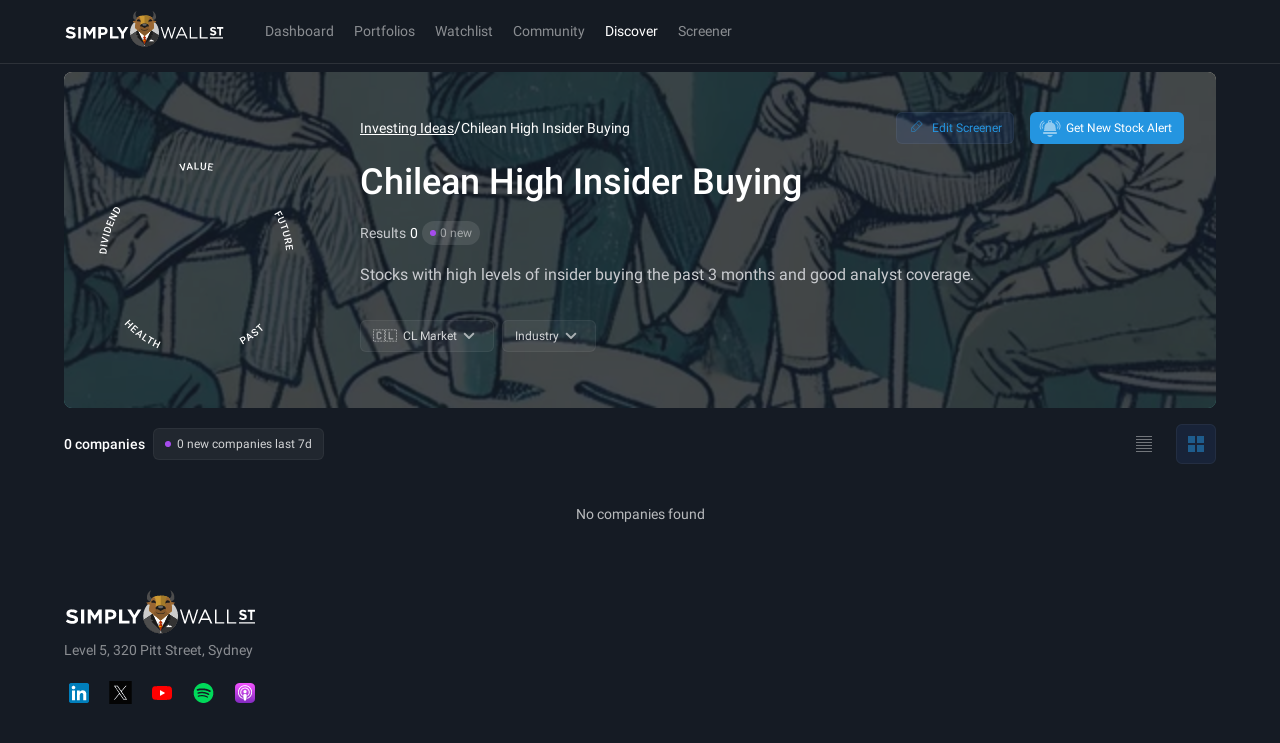

--- FILE ---
content_type: text/html; charset=utf-8
request_url: https://simplywall.st/discover/investing-ideas/171/insider-trading/cl
body_size: 73584
content:

        <!doctype html><html lang="en">
        
  <head>
    
    <meta charset="utf-8">
    <meta name="referrer" content="strict-origin-when-cross-origin" />
    <meta name="viewport" content="viewport-fit=cover,width=device-width, initial-scale=1.0, maximum-scale=1.0, user-scalable=0">
    <meta name="google-site-verification" content="sGT9-WdXNtXWnr8yLqrA97jnsuRGqtu0sizcEyJTV_g" />
    <title data-react-helmet="true">Chilean Stocks - High Insider Buying - Investing Ideas - Simply Wall St</title>
    <link rel="preconnect" href="https://api.simplywall.st/" crossorigin>
    <link rel="preconnect" href="https://simplywall.st/" crossorigin>
    <link rel="preconnect" href="https://images.simplywall.st/" crossorigin>
    
<link rel="preconnect" href="https://fonts.googleapis.com">
<link rel="preconnect" href="https://fonts.gstatic.com" crossorigin>
<link rel="preload" href="https://fonts.gstatic.com/s/roboto/v29/KFOmCnqEu92Fr1Mu4mxKKTU1Kg.woff2" as="font" type="font/woff2" crossorigin>
<link rel="preload" href="https://fonts.gstatic.com/s/roboto/v29/KFOlCnqEu92Fr1MmEU9fBBc4AMP6lQ.woff2" as="font" type="font/woff2" crossorigin>
<link rel="preload" href="https://fonts.gstatic.com/s/roboto/v29/KFOlCnqEu92Fr1MmWUlfBBc4AMP6lQ.woff2" as="font" type="font/woff2" crossorigin>
<link rel="preload" href="https://fonts.gstatic.com/s/roboto/v29/KFOlCnqEu92Fr1MmYUtfBBc4AMP6lQ.woff2" as="font" type="font/woff2" crossorigin>
<style>
  @font-face {
    font-family: 'Roboto';
    font-style: normal;
    font-weight: 300;
    font-display: swap;
    src: url(https://fonts.gstatic.com/s/roboto/v29/KFOlCnqEu92Fr1MmSU5fBBc4AMP6lQ.woff2) format('woff2');
    unicode-range: U+0000-00FF, U+0131, U+0152-0153, U+02BB-02BC, U+02C6, U+02DA, U+02DC, U+2000-206F, U+2074, U+20AC, U+2122, U+2191, U+2193, U+2212, U+2215, U+FEFF, U+FFFD;
  }
  @font-face {
    font-family: 'Roboto';
    font-style: normal;
    font-weight: 400;
    font-display: swap;
    src: url(https://fonts.gstatic.com/s/roboto/v29/KFOmCnqEu92Fr1Mu4mxKKTU1Kg.woff2) format('woff2');
    unicode-range: U+0000-00FF, U+0131, U+0152-0153, U+02BB-02BC, U+02C6, U+02DA, U+02DC, U+2000-206F, U+2074, U+20AC, U+2122, U+2191, U+2193, U+2212, U+2215, U+FEFF, U+FFFD;
  }
  @font-face {
    font-family: 'Roboto';
    font-style: normal;
    font-weight: 500;
    font-display: swap;
    src: url(https://fonts.gstatic.com/s/roboto/v29/KFOlCnqEu92Fr1MmEU9fBBc4AMP6lQ.woff2) format('woff2');
    unicode-range: U+0000-00FF, U+0131, U+0152-0153, U+02BB-02BC, U+02C6, U+02DA, U+02DC, U+2000-206F, U+2074, U+20AC, U+2122, U+2191, U+2193, U+2212, U+2215, U+FEFF, U+FFFD;
  }
  @font-face {
    font-family: 'Roboto';
    font-style: normal;
    font-weight: 700;
    font-display: swap;
    src: url(https://fonts.gstatic.com/s/roboto/v29/KFOlCnqEu92Fr1MmWUlfBBc4AMP6lQ.woff2) format('woff2');
    unicode-range: U+0000-00FF, U+0131, U+0152-0153, U+02BB-02BC, U+02C6, U+02DA, U+02DC, U+2000-206F, U+2074, U+20AC, U+2122, U+2191, U+2193, U+2212, U+2215, U+FEFF, U+FFFD;
  }
  @font-face {
    font-family: 'Roboto';
    font-style: normal;
    font-weight: 900;
    font-display: swap;
    src: url(https://fonts.gstatic.com/s/roboto/v29/KFOlCnqEu92Fr1MmYUtfBBc4AMP6lQ.woff2) format('woff2');
    unicode-range: U+0000-00FF, U+0131, U+0152-0153, U+02BB-02BC, U+02C6, U+02DA, U+02DC, U+2000-206F, U+2074, U+20AC, U+2122, U+2191, U+2193, U+2212, U+2215, U+FEFF, U+FFFD;
  }
  @font-face {
    font-family: 'Roboto Condensed';
    font-style: normal;
    font-weight: 400;
    font-display: swap;
    src: url(https://fonts.gstatic.com/s/robotocondensed/v19/ieVl2ZhZI2eCN5jzbjEETS9weq8-19K7DQk6YvM.woff2) format('woff2');
    unicode-range: U+0000-00FF, U+0131, U+0152-0153, U+02BB-02BC, U+02C6, U+02DA, U+02DC, U+2000-206F, U+2074, U+20AC, U+2122, U+2191, U+2193, U+2212, U+2215, U+FEFF, U+FFFD;
  }
</style>

    
    <meta data-react-helmet="true" property="title" content="Chilean Stocks - High Insider Buying - Investing Ideas - Simply Wall St"/><meta data-react-helmet="true" property="og:title" content="Chilean Stocks - High Insider Buying - Investing Ideas - Simply Wall St"/><meta data-react-helmet="true" property="og:locale" content="en_US"/><meta data-react-helmet="true" name="ROBOTS" content="NOINDEX, NOFOLLOW"/><meta data-react-helmet="true" property="og:type" content="website"/><meta data-react-helmet="true" property="og:site_name" content="Simply Wall St"/><meta data-react-helmet="true" content="Simply Wall St" itemprop="name"/><meta data-react-helmet="true" name="theme-color" content="#262E3A"/><meta data-react-helmet="true" name="description" content="Stocks with high levels of insider buying the past 3 months and good analyst coverage."/><meta data-react-helmet="true" name="og:description" content="Stocks with high levels of insider buying the past 3 months and good analyst coverage."/>
    <script>window.initialI18nStore = {"en":{"web":{"app.account.recovery.backButton":"Back","app.account.recovery.checkSpam":"Ensure to check your spam folder if you have trouble receiving the password reset email.","app.account.recovery.contactSupport":"Contact Support","app.account.recovery.continueButton":"Continue","app.account.recovery.emailLabel":"Email","app.account.recovery.emailPlaceholder":"e.g. peter@google.com","app.account.recovery.errorMessage":"Something went wrong. Please try again.","app.account.recovery.forgotPassword":"Forgot Password","app.account.recovery.instructions":"Please enter your email address and we'll send you a link to reset your password.","app.account.recovery.instructionsSent":"Instructions to reset your password has been sent to your email.","app.account.recovery.pageTitle":"Recover your Simply Wall St account","app.account.recovery.returnToSignIn":"Return to Sign in","app.account.recovery.socialProviders":"Registrations via Google, Apple or Facebook require account details to be managed directly within those providers.","app.account.validation.emailSent":"Almost there! An email was sent to {{email}}. You need to verify your email to log into Simply Wall St.","app.account.validation.heading":"Verify your email","app.account.validation.resendEmail":"Haven't received your email yet? Check your spam folder or \u003C1\u003Eresend email now\u003C\u002F1\u003E","app.account.validation.title":"Verify your email","app.common.loading":"Loading...","app.community.profile.fallbackDisplayName":"Simply Wall St User","app.component.companyIntrinsicDiscount.intrinsicDiscount":"intrinsic discount","app.component.companyIntrinsicDiscount.notAvailableShort":"n\u002Fa","app.component.companyIntrinsicDiscount.overvalued":"overvalued","app.component.companyIntrinsicDiscount.undervalued":"undervalued","app.component.listTruncator.showLess":"Show less","app.component.listTruncator.showMore":"Show more","app.component.notes.addNote":"Add note","app.component.notes.cancel":"Cancel","app.component.notes.created":"Created","app.component.notes.delete":"Delete","app.component.notes.deleteConfirm":"We're about to remove this note permanently. Are you sure?","app.component.notes.deleteNote":"Delete Note","app.component.notes.edit":"Edit","app.component.notes.emptyState":"Capture your thoughts, links and company narrative","app.component.notes.updated":"Updated","app.component.passkey.ariaLabel.delete":"Delete passkey \"{{name}}\"","app.component.passkey.ariaLabel.rename":"Rename passkey \"{{name}}\"","app.component.passkey.beta":"Beta","app.component.passkey.defaultName":"Passkey {{id}}","app.component.passkey.delete.buttonCancel":"Cancel","app.component.passkey.delete.buttonDelete":"Delete","app.component.passkey.delete.message":"Are you sure you want to delete \"{{name}}\"? This action cannot be undone.","app.component.passkey.delete.title":"Delete Passkey","app.component.passkey.description":"Passkeys provide a secure, passwordless way to sign in to your account using biometrics or device authentication.","app.component.passkey.error.delete":"Failed to delete passkey. Please try again.","app.component.passkey.error.notAllowed":"Passkey registration was cancelled or not allowed.","app.component.passkey.error.notSupported":"Passkeys are not supported on this device or browser.","app.component.passkey.error.register":"Failed to register passkey. Please try again.","app.component.passkey.error.rename":"Failed to rename passkey. Please try again.","app.component.passkey.error.security":"Security error: Please ensure you're on a secure connection.","app.component.passkey.error.webauthnNotSupported":"WebAuthn is not supported in this browser.","app.component.passkey.lastUsed":"Last used: {{date}}","app.component.passkey.lastUsedNever":"never","app.component.passkey.nameLabel":"Passkey Name (Optional)","app.component.passkey.namePlaceholder":"e.g., MacBook Pro Touch ID","app.component.passkey.registerButton":"Register New Passkey","app.component.passkey.rename.buttonCancel":"Cancel","app.component.passkey.rename.buttonSave":"Save","app.component.passkey.rename.errorEmpty":"Passkey name cannot be empty","app.component.passkey.rename.errorTooLong":"Passkey name must be 100 characters or less","app.component.passkey.rename.label":"Passkey Name","app.component.passkey.rename.placeholder":"e.g., MacBook Pro Touch ID","app.component.passkey.rename.title":"Rename Passkey","app.component.passkey.section.registered":"Registered Passkeys","app.component.passkey.signIn.button":"Sign in with passkey","app.component.passkey.signIn.buttonCancel":"Cancel","app.component.passkey.success.deleted":"Passkey deleted successfully","app.component.passkey.success.registered":"Passkey registered successfully","app.component.passkey.success.renamed":"Passkey renamed successfully","app.component.passkey.title":"Passkeys","app.component.passkey.tooltip.delete":"Delete this passkey","app.component.passkey.tooltip.rename":"Rename this passkey","app.component.plan.affiliateMessage":"Sign up now for an \u003C1\u003Eextended 14 day free Unlimited Trial\u003C\u002F1\u003E","app.component.plan.affiliateMessageWithDiscount":"Sign up now for an \u003C1\u003Eextended 14 day free Unlimited Trial\u003C\u002F1\u003E and get a \u003C3\u003E{{percentOff}}% discount\u003C\u002F3\u003E when you upgrade!","app.component.plan.annual":"Annual","app.component.plan.billing.error.close":"Close","app.component.plan.billing.error.message":"An unexpected error has occurred. Please try again later.","app.component.plan.billing.error.title":"Error","app.component.plan.billing.success.ok":"OK","app.component.plan.billing.success.subscribed":"You are now subscribed to {{planName}} {{interval}}.","app.component.plan.billing.success.subscribedGeneric":"You are now subscribed","app.component.plan.billing.success.title":"Success","app.component.plan.cancelUserMessage":"Your {{planName}} plan cancels in \u003C1\u003E{{daysLeft}}\u003C\u002F1\u003E. {{upgradeText}}","app.component.plan.couponExpired":"Coupon has expired","app.component.plan.couponInvalid":"Coupon is invalid","app.component.plan.cta.choosePlan":"Choose {{plan}}","app.component.plan.cta.currentPlan":"Current Plan","app.component.plan.cta.free.cancelled":"{{plan}} plan expires in {{days}}","app.component.plan.cta.free.downgrade":"Downgrade","app.component.plan.cta.free.guest":"Get Started","app.component.plan.cta.free.trial":"Currently on {{plan}} Trial","app.component.plan.cta.free.trialEnded":"Continue with limited features","app.component.plan.cta.premium.guest":"Start Free Trial","app.component.plan.cta.premium.trial":"Upgrade Now","app.component.plan.cta.resumePlan":"Resume My Subscription","app.component.plan.cta.switchToAnnual":"Switch to Annual and Save","app.component.plan.cta.switchToMonthly":"Switch to Monthly Plan","app.component.plan.downgrade.companyReports":"{{count}} company reports per month","app.component.plan.downgrade.effectDate":"This will come into effect at the end of your current subscription. After this date, you will be on the {{planName}} Plan and limited to:","app.component.plan.downgrade.immediate":"Your downgrade to {{planName}} will come into effect immediately and the remainder of your subscription will be credited towards your new plan. Your new plan will be limited to:","app.component.plan.downgrade.label":"Downgrade","app.component.plan.downgrade.noPdfExport":"No access to PDF or Excel exports","app.component.plan.downgrade.noStockScreener":"No access to Stock Screener","app.component.plan.downgrade.portfolioWarning":"If you have more than one portfolio, only your default portfolio will remain active unless you choose to upgrade again.","app.component.plan.downgrade.stockLimitation":"If you have stocks in your portfolios, we will still analyse the first {{count}} stocks you added. All others will be disabled unless you choose to upgrade again.","app.component.plan.downgrade.stocksAnalyzed":"{{count}} stocks analyzed in your portfolio","app.component.plan.downgrade.title":"Downgrade to {{planName}}","app.component.plan.feature.brokerage.sync":"Brokerage Sync","app.component.plan.feature.chrome.extension":"Chrome Extension","app.component.plan.feature.export":"Excel & PDF Export","app.component.plan.feature.fair.value.narrative":"Fair Value & Narrative","app.component.plan.feature.freeLimitStockScreener":"Limited Screeners & Alerts","app.component.plan.feature.global.market.access":"Global Market Access","app.component.plan.feature.globalMarkets":"Global Markets Access","app.component.plan.feature.include":"All paid plans include","app.component.plan.feature.limitCompanyReports":"{{count}} Company Reports per Month","app.component.plan.feature.limitStockScreener":"{{count}}  Stock Screeners & Alerts","app.component.plan.feature.basicPortfolio":"Unlimited Portfolios & Holdings","app.component.plan.feature.premiumPortfolioWithHolding":"{{premiumPortfolioCount}} Premium Portfolios, {{holdingsCount}} holdings ea","app.component.plan.feature.premiumPortfolioUnlimitedHolding":"{{premiumPortfolioCount}} Premium Portfolios, Unlimited holdings","app.component.plan.feature.basicPortfolioTooltip.title":"All Your Portfolios in one place","app.component.plan.feature.basicPortfolioTooltip.description":"Track all your transactions, returns and fair values across unlimited portfolios. Effortlessly upload your data with AI-powered processing.","app.component.plan.feature.premiumPortfolioTooltip.title":"3x Premium Portfolios","app.component.plan.feature.premiumPortfolioTooltip.description":"Unlock deeper insights like realized returns, dividend forecasts, advanced analysis, diversification tools, and insider buy and sell alerts to master every angle of your portfolio.","app.component.plan.feature.unlimitedPortfolioTooltip.title":"5x Unlimited Premium Portfolios","app.component.plan.feature.unlimitedPortfolioTooltip.description":"All Premium insights: realized returns, dividends, diversification, and insider alerts. Plus unlimited holdings to manage every portfolio freely.","app.component.plan.feature.basicPortfolioFeatures":"Basic Portfolio Features","app.component.plan.feature.premiumPortfolioFeatures":"Premium Portfolio Features","app.component.plan.feature.limitedPortfolio":"{{portfolioCount}} Portfolios, {{holdingsCount}} Holdings","app.component.plan.feature.limitedRiskReward":"Limited Risk & Reward Updates","app.component.plan.feature.limitedWatchlist":"{{count}} Watchlist","app.component.plan.feature.limitedWatchlist_other":"{{count}} Watchlists","app.component.plan.feature.new":"New","app.component.plan.feature.portfolio.transactions":"True Portfolio Returns","app.component.plan.feature.priority.support":"Priority Support","app.component.plan.feature.singlePortfolio":"1 Portfolio, {{holdingsCount}} Holdings","app.component.plan.feature.snp.global.data":"S&P Global Data","app.component.plan.feature.stock.notes.alerts":"Stock Notes & Alerts","app.component.plan.feature.stockScreener":"Stock Screener","app.component.plan.feature.unlimitedCompanyReports":"Unlimited Company Reports","app.component.plan.feature.unlimitedHoldings":"{{portfolioCount}} Portfolios, Unlimited Holdings","app.component.plan.feature.unlimitedRiskReward":"Unlimited Risk & Reward Updates","app.component.plan.feature.unlimitedWatchlist":"Unlimited Watchlist","app.component.plan.feature.view.all.features":"View all features","app.component.plan.feature.weekly.market.newsletter":"Weekly Market Insights Newsletter","app.component.plan.feature.weekly.portfolio.update.email":"Weekly Portfolio Update Email","app.component.plan.features.cancelAnytime":"Cancel at any time","app.component.plan.features.moneyBackGuarantee":"14 day money back guarantee","app.component.plan.features.spGlobalData":"S&P Global Data","app.component.plan.features.taxDeductible":"Tax deductible","app.component.plan.forever":" forever","app.component.plan.free.blurb":"I want to test out before I commit","app.component.plan.free.blurb.exp":"Start small and learn the ropes","app.component.plan.monthly":"Monthly","app.component.plan.native.manageSubscription.button":"Manage subscription","app.component.plan.native.manageSubscription.currentPlan":"You're on our {{name}} plan","app.component.plan.native.manageSubscription.visitApple":"To manage your Simply Wall St subscription, please visit Apple","app.component.plan.native.manageSubscription.visitGooglePlay":"Visit Google Play Subscription","app.component.plan.native.manageSubscription.visitPlaySubscriptions":"To manage your Simply Wall St subscription, please visit Play Subscriptions","app.component.plan.native.planWarning.cannotChangeInApp":"Unfortunately you can't change your plan in the app.","app.component.plan.native.planWarning.currentPlan":"You're on our {{name}} plan","app.component.plan.native.plans.appleTermsOfUse":"Apple Terms of Use","app.component.plan.native.plans.billedYearly":"{{price}} billed yearly","app.component.plan.native.plans.cancelAnytime":"Cancel anytime in your \u003Cbr \u002F\u003E Play Subscription","app.component.plan.native.plans.failedToLoad":"Failed to load plans. Please try again.","app.component.plan.native.plans.perMonth":"\u002Fmonth","app.component.plan.native.plans.privacyPolicy":"Privacy policy","app.component.plan.native.plans.retry":"Retry","app.component.plan.native.plans.subscribe":"Subscribe","app.component.plan.native.plans.unlimited":"Unlimited","app.component.plan.native.plans.chooseYourPlan":"Choose Your Plan","app.component.plan.native.plans.noPlansAvailable":"No plans available","app.component.plan.native.plans.processing":"Processing...","app.component.plan.native.plans.currentPlan":"Current Plan","app.component.plan.native.plans.upgradeToUnlimited":"Upgrade to Unlimited","app.component.plan.native.plans.downgradeToPremium":"Downgrade to Premium","app.component.plan.native.plans.subscribeTo":"Subscribe to {{planName}}","app.component.plan.native.plans.confirmDowngradeTitle":"Confirm Plan Downgrade","app.component.plan.native.plans.confirmDowngradeMessage":"You're about to downgrade from {{fromPlan}} to Premium. This will reduce your access to certain features.","app.component.plan.native.plans.confirmDowngradeWarning":"Are you sure you want to continue with this downgrade?","app.component.plan.native.plans.cancel":"Cancel","app.component.plan.native.plans.confirmDowngrade":"Confirm Downgrade","app.component.plan.native.plans.externalPurchaseTitle":"External Purchase","app.component.plan.native.plans.externalPurchaseMessage":"Your subscription will be purchased outside the App Store. You will be redirected to Simply Wall St's website to complete your payment.","app.component.plan.native.plans.externalPurchaseNote":"After completing your purchase, you may need to manually reopen the app to see your new subscription.","app.component.plan.native.plans.continueToWebsite":"Continue to Website","app.component.plan.native.plans.redirectingToCheckout":"Redirecting to checkout...","app.component.plan.native.plans.redirectedToManageSubscription":"Redirected to manage subscription. Complete your changes in the browser.","app.component.plan.native.plans.redirectedToCheckout":"Redirected to checkout. Complete your purchase in the browser.","app.component.plan.native.plans.unableToRedirect":"Unable to redirect to checkout. Please try again.","app.component.plan.offerExpiresIn":"Offer expires in","app.component.plan.ok":"OK","app.component.plan.paidUserBasic":"You're currently on the {{interval}} {{planName}} Plan.","app.component.plan.paidUserMonthly":"You're currently on the {{interval}} {{planName}} Plan. \u003C5\u003EUpgrade to Annual {{planName}} and save {{discount}}%\u003C\u002F5\u003E","app.component.plan.paidUserYearlyPremium":"You're currently on the {{interval}} {{planName}} Plan. \u003C5\u003EUpgrade to Unlimited for limitless access.\u003C\u002F5\u003E","app.component.plan.pastDueMessage":"Your renewal payment for the \u003C1\u003E{{planName}} {{planInterval}} subscription\u003C\u002F1\u003E recently failed. Your account is temporarily downgraded to the free plan.","app.component.plan.perMonth":" \u002Fmo","app.component.plan.premium.blurb":"Enough to keep on top of my investments","app.component.plan.premium.blurb.exp":"Grow and protect your portfolios","app.component.plan.renew.autoSwitch":"Note: If you do nothing you will be automatically switched to the Free Plan once your current subscription expires and you will be no longer charged.","app.component.plan.renew.description":"In order to switch to {{planName}} {{interval}} you must first renew your current subscription and then switch to the new plan within the billing portal.","app.component.plan.renew.label":"Continue","app.component.plan.renew.title":"Renew","app.component.plan.resumeOrUpgradeSubscription":"Resume or upgrade your subscription to keep access to paid features.","app.component.plan.resumeSubscriptionUnlimited":"Resume your subscription to keep access to paid features.","app.component.plan.snackbar.resumeError":"Error trying to resume subscription. Contact support","app.component.plan.snackbar.resumeSuccess":"Thanks for resuming your subscription!","app.component.plan.timeLeft":"{{time}} left","app.component.plan.trialMessageWithDiscount":"You have \u003C1\u003E{{daysUntilTrialEnds}}\u003C\u002F1\u003E on your {{planName}} Trial. Upgrade now to \u003C5\u003Ereceive {{percentOff}}% off!\u003C\u002F5\u003E","app.component.plan.trialMessageWithoutDiscount":"You have \u003C1\u003E{{daysUntilTrialEnds}}\u003C\u002F1\u003E on your {{planName}} Trial. Upgrade now to keep your access to the premium features!","app.component.plan.unlimited.blurb":"All the stocks, all the data, peace of mind","app.component.plan.unlimited.blurb.exp":"All you need to invest like the best","app.component.plan.unlimited.footnote.portfolioAndScreenerLimits":"Need more portfolios or screeners?","app.component.plan.unlimited.tooltip.portfolioAndScreenerLimits":"Portfolio and screener limits are not applied on the Unlimited plan. This may change in the future. Don’t worry - we’ll notify you at least 30 days beforehand.","app.component.plan.updatePaymentMethod":"Please \u003C1\u003Eupdate your payment method\u003C\u002F1\u003E to successfully renew and enjoy your \u003C1\u003E{{planName}} {{planInterval}} subscription\u003C\u002F1\u003E.","app.component.plan.upgrade.billedYearly":"Billed Yearly","app.component.plan.upgrade.footer.cancel":"Cancel at any time","app.component.plan.upgrade.footer.moneyBack":"14 day money back guarantee","app.component.plan.upgrade.footer.snp":"S&P Global Data","app.component.plan.upgrade.footer.taxDeductible":"Tax deductible","app.component.plan.upgrade.heading.native":"More stock analysis can be accessed via our other plans.","app.component.plan.upgrade.heading.web":"Upgrade to unlock your limits.","app.component.plan.upgrade.viewCount":"{{current}} \u002F {{total}} reports viewed.","app.component.priceChart.dividend":"Dividend","app.component.priceChart.financial":"Financial","app.component.priceChart.management":"Management","app.component.priceChart.max":"Max: {{currency}}","app.component.priceChart.min":"Min: {{currency}}","app.component.priceChart.other":"Other","app.component.priceChart.strategy":"Strategy","app.component.narrative.failedToSelectFairValue":"Failed to select fair value. Please try again.","app.footer.idealinks.artificialIntelligence":"Artificial Intelligence","app.footer.idealinks.autonomousVehicle":"Autonomous Vehicles","app.footer.idealinks.cryptoBlockchain":"Crypto and Blockchain","app.footer.idealinks.cybersecurity":"Cybersecurity","app.footer.idealinks.dividendPowerhouses":"Dividend Powerhouses","app.footer.idealinks.insiderBuying":"Insider Buying","app.footer.idealinks.nuclearEnergy":"Nuclear Energy","app.footer.idealinks.undervalued":"Undervalued Companies","app.footer.labels.company":"Company","app.footer.labels.features":"Features","app.footer.labels.featuresServicesGuide":"Financial Services Guide","app.footer.labels.featuresTools":"Features & Tools","app.footer.labels.investingIdeas":"Investing Ideas","app.footer.labels.markets":"Markets","app.footer.labels.narrativesFairValues":"Narratives & Fair Values","app.footer.labels.newsDiscovery":"News & Discovery","app.footer.labels.stocks":"Stocks","app.footer.links.about":"About Us","app.footer.links.aboutUs":"About Us","app.footer.links.affiliate":"Affiliate Program","app.footer.links.business":"Business & Enterprise","app.footer.links.careers":"Careers","app.footer.links.clearbit":"Logos provided by Clearbit","app.footer.links.community":"Community","app.footer.links.communityNarratives":"Community Narratives","app.footer.links.contactUs":"Contact Us","app.footer.links.demoPortfolio":"Demo Portfolio","app.footer.links.dividendCalculator":"Dividend Calculator","app.footer.links.faqs":"FAQs","app.footer.links.financialServices":"Financial Services Guide","app.footer.links.giftSubscription":"Gift A Subscription","app.footer.links.globalInsights":"Global Market Insights","app.footer.links.help":"Help Center","app.footer.links.investingIdeas":"Investing Ideas","app.footer.links.latest":"Latest Coverage","app.footer.links.learn":"Learn Stock Investing","app.footer.links.login":"Login","app.footer.links.marketInsights":"Market Insights","app.footer.links.moreIdeas":"More ideas","app.footer.links.narrativesFairValues":"Narratives & Fair Values","app.footer.links.news":"Latest Stock News","app.footer.links.newsAnalysis":"News & Analysis","app.footer.links.newsDiscovery":"News & Discovery","app.footer.links.ourPeople":"Our People","app.footer.links.plans":"Plans & Pricing","app.footer.links.podcasts":"Podcasts","app.footer.links.popularMarkets":"Popular Markets","app.footer.links.portfolioTracker":"Portfolio Tracker","app.footer.links.privacy":"Privacy Policy","app.footer.links.privacyPolicy":"Privacy Policy","app.footer.links.redeemGiftCard":"Redeem A Gift Card","app.footer.links.screener":"Screener","app.footer.links.screenerAlerts":"Stock Screener & Alerts","app.footer.links.security":"Security","app.footer.links.stockCommunities":"Stock Communities","app.footer.links.support":"Support","app.footer.links.terms":"Terms and Conditions","app.footer.links.viewDataSources":"View Data Sources","app.footer.links.whatsNew":"What's New","app.modal.login.form.forgotPassword.label":"Forgot password?","app.modal.login.form.magicLink.label":"Sign In with a verification link","app.modal.login.form.password.label":"Password","app.modal.login.form.submit.label":"Sign In","app.modal.oauth.cta.login":"Or sign in with:","app.modal.oauth.cta.registration":"Or sign up with:","app.modal.registerInstead":"Not a member? \u003C1\u003ESign up\u003C\u002F1\u003E","app.modal.registration.continueWithApple.label":"Continue with Apple","app.modal.registration.continueWithButtons.freeForever":"Free forever.","app.modal.registration.continueWithButtons.signUpToContinue":"Sign up to continue.","app.modal.registration.continueWithButtons.tagLine":"Sign up for free and \u003Cbr \u002F\u003E continue analysing {{ticker}}","app.modal.registration.continueWithEmail.label":"Continue with Email","app.modal.registration.continueWithGoogle.label":"Continue with Google","app.modal.registration.footer.termsAndConditions":"By using Simply Wall St you are agreeing to our \u003C1\u003Eterms and conditions\u003C\u002F1\u003E. Simply Wall St provides general investment advice only.","app.modal.registration.form.email.label":"Email Address","app.modal.registration.form.email.placeholder":"e.g. you@example.com","app.modal.registration.form.email.validation":"Invalid email address","app.modal.registration.form.firstName.label":"First name","app.modal.registration.form.firstName.placeholder":"e.g. Peter","app.modal.registration.form.password.complex.requirement":"Minimum of 10 characters and must contain 3 out of 4 characters from the following; lowercase, uppercase, symbol and numeric.","app.modal.registration.form.password.complex.validation.characters":"Must contain 3 out of 4 characters from the following; lowercase, uppercase, symbol and numeric.","app.modal.registration.form.password.complex.validation.length":"Minimum of 10 characters.","app.modal.registration.form.password.complex.validation.length.max":"Maximum of 100 characters.","app.modal.registration.form.password.label":"Create a password","app.modal.registration.form.password.placeholder":"e.g. ••••••••••","app.modal.registration.form.password.requirement":"Minimum 6 characters and at least 1 number","app.modal.registration.form.password.validation":"Invalid password","app.modal.registration.form.submit.label":"Sign up","app.modal.registration.loginCTA":"Already have an account? \u003C1\u003ESign in\u003C\u002F1\u003E","app.modal.registration.narrative.close":"Close modal","app.modal.registration.narrative.description":"Sign-up for free and access thousands of investors research and valuations.","app.modal.registration.narrative.heading":"Accelerate your decision-making","app.modal.registration.narrative.imageAlt":"Narrative registration visuals","app.modal.registration.signupWall.signIn.defaultDesc":"Packed with data-driven analysis and intelligent tools to enhance your investment journey.","app.modal.registration.signupWall.signIn.defaultHeading":"Continue to Simply Wall St stock analysis tool","app.modal.registration.signupWall.signIn.utmHeading":"Please sign in to unlock your discount","app.modal.registration.signupWall.splash.description":"All-in-one platform to improve your strategy, speed up research and find winning stocks.","app.modal.registration.signupWall.splash.heading":"Safeguard & grow your portfolios","app.modal.registration.splash.promotionalText":"Packed with data-driven analysis and intelligent tools to enhance your investment journey.","app.modal.registration.splash.tagLine":"The revolution for \u003C1\u002F\u003E \u003C2\u003Elong-term investors\u003C\u002F2\u003E","app.topbar.lang.feedback":"Send Feedback","app.topbar.nav.account.betaLab":"Beta Lab","app.topbar.nav.account.communityProfile":"Community Profile","app.topbar.nav.account.giftSubscription":"Gift A Subscription","app.topbar.nav.account.help":"Help Center","app.topbar.nav.account.localeModal.cancel":"Cancel","app.topbar.nav.account.localeModal.save":"Save","app.topbar.nav.account.localeModal.selectLabel":"Select platform language","app.topbar.nav.account.localeModal.title":"Language","app.topbar.nav.account.localeSelector":"Language: {{locale}}","app.topbar.nav.account.loginOrSignup":"Log In \u002F Sign Up","app.topbar.nav.account.logout":"Logout","app.topbar.nav.account.manageSubscription":"Manage Subscription","app.topbar.nav.account.new":"New","app.topbar.nav.account.notifications":"Notifications","app.topbar.nav.account.plans":"Plans & Pricing","app.topbar.nav.account.proAPI":"Pro API (discontinued)","app.topbar.nav.account.productsFeatures":"Products & Features","app.topbar.nav.account.profile":"Profile","app.topbar.nav.account.profileAccountSettings":"Profile & Account Settings","app.topbar.nav.account.subscription":"Subscription & Billing","app.topbar.nav.account.viewCompanies":"View Companies","app.topbar.nav.account.viewLimit":"You've used \u003C1\u003E{{views}}\u002F{{limit}}\u003C\u002F1\u003E  spots of your {{plan}} Plan's company view limit","app.topbar.nav.account.viewedCompanies":"Viewed Companies","app.topbar.nav.account.whatsNew":"What's New","app.topbar.nav.badge.new":"New","app.topbar.nav.community":"Community","app.topbar.nav.dashboard":"Dashboard","app.topbar.nav.discover":"Discover","app.topbar.nav.lapse.copy1":"Your renewal payment for the \u003C1\u003E{{name}} {{interval}} subscription\u003C\u002F1\u003E recently failed. Your account is temporarily downgraded to the free plan.","app.topbar.nav.lapse.copy2":"Please update your payment method to successfully renew and enjoy your {{name}} {{interval}} subscription.","app.topbar.nav.lapse.cta":"Update payment method","app.topbar.nav.markets":"Markets","app.topbar.nav.mobile.account.about":"About Us","app.topbar.nav.mobile.account.appVersion":"App version {{version}} ({{build}})","app.topbar.nav.mobile.account.giftSubscription":"Gift A Subscription","app.topbar.nav.mobile.account.help":"Help Center","app.topbar.nav.mobile.account.login":"Login","app.topbar.nav.mobile.account.myAccount":"My Account","app.topbar.nav.mobile.account.myPlan":"My Plan","app.topbar.nav.mobile.account.otherUsefulLinks":"Other useful links","app.topbar.nav.mobile.account.privacyPolicy":"Privacy Policy","app.topbar.nav.mobile.account.productsFeatures":"Products & Features","app.topbar.nav.mobile.account.signup":"Register","app.topbar.nav.mobile.account.termsAndConditions":"Terms and Conditions","app.topbar.nav.mobile.account.termsShort":"T&Cs","app.topbar.nav.mobile.account.whatsNew":"What's New","app.topbar.nav.portfolios":"Portfolios","app.topbar.nav.poweredBy":"Powered by","app.topbar.nav.screener":"Screener","app.topbar.nav.search.placeholder":"120k companies worldwide","app.topbar.nav.upgrade":"Upgrade","app.topbar.nav.watchlist":"Watchlist","app.topbar.publicNav.aboutUs":"About Us","app.topbar.publicNav.careers":"Careers","app.topbar.publicNav.goToPlatform":"Go to platform","app.topbar.publicNav.home":"Home","app.topbar.publicNav.login":"Login","app.topbar.publicNav.plans":"Plans","app.topbar.publicNav.registerForFreePlan":"Register for a Free Plan","app.user.notifications.accountUpdates":"Account updates","app.user.notifications.accountUpdatesDescription":"Important notifications about your user account at Simply Wall St","app.user.notifications.dailyBatchEmail":"Daily batch email","app.user.notifications.documentTitle":"User Notifications","app.user.notifications.errorMessage":"Sorry, something went wrong","app.user.notifications.feedbackAndImprovements":"Feedback and improvements","app.user.notifications.feedbackDescription":"Invites to surveys and interviews to help improve Simply Wall St","app.user.notifications.groups.communityUpdates":"Community Updates","app.user.notifications.groups.marketingAndOthers":"Marketing and others","app.user.notifications.groups.personalizedUpdates":"Personalized Updates","app.user.notifications.groups.weeklyNewsletters":"Weekly Newsletters","app.user.notifications.importantUpdatesGroup":"Important updates","app.user.notifications.individualEmails":"Individual emails","app.user.notifications.marketInsights":"Market insights","app.user.notifications.marketInsightsDescription":"The latest global news and how it can impact your investments","app.user.notifications.myActivity":"My Activity","app.user.notifications.myActivityDescription":"Get notified when someone comments on your narrative, replies to your comments, or fair values on stocks you're researching","app.user.notifications.myFairValues":"My Fair Values","app.user.notifications.myFairValuesDescription":"Get price alerts, updates and join discussions on narratives you've set as fair value","app.user.notifications.noEmailNotice":"Sorry, we do not have your email address in our system. Contact our \u003C1\u003Esupport team\u003C\u002F1\u003E with your userid: '{{id}}' to help update the email attached to your account to start receiving notifications.","app.user.notifications.offersAndMarketing":"Offers and marketing","app.user.notifications.offersDescription":"Get special offers and marketing","app.user.notifications.portfolioPerformanceDescription":"Performance update on your portfolios","app.user.notifications.productUpdates":"Product updates","app.user.notifications.productUpdatesDescription":"Updates on what's new in Simply Wall St","app.user.notifications.pushNotifications":"Push notifications","app.user.notifications.screenerAlerts":"Screener alerts","app.user.notifications.screenerAlertsDescription":"Alerts for new companies in your saved screeners","app.user.notifications.sectionTitle":"Notification Settings","app.user.notifications.trendingActivityOnYourStocks":"Trending Activity on Your Stocks","app.user.notifications.trendingActivityOnYourStocksDescription":"Stay in the loop on popular narratives and discussions about stocks in your portfolio or watchlist","app.user.notifications.updatesDescription":"Updates for stocks in your portfolios & watchlists","app.user.notifications.weeklyPicks":"Weekly Picks","app.user.notifications.weeklyPicksDescription":"The best narratives from the community, picked by Simply Wall St and delivered to your inbox","app.user.notifications.weeklyPortfolioReport":"Weekly portfolio report","app.user.profile.accountDeleteInstructions":"Instructions to delete your account have been sent to your email.","app.user.profile.accountDetails.familyName":"Family Name","app.user.profile.accountDetails.firstName":"First Name","app.user.profile.accountDetails.loginMethod":"LOGIN METHOD","app.user.profile.accountDetails.registrationDate":"REGISTRATION DATE","app.user.profile.accountDetails.title":"Account Details","app.user.profile.accountDetails.username":"Username","app.user.profile.betaLab":"Beta Lab","app.user.profile.bio":"Bio","app.user.profile.bioPlaceholder":"Max 240 characters","app.user.profile.branding.imagePickerLabel":"Appears at the bottom of your report PDFs","app.user.profile.branding.title":"Branding","app.user.profile.buttons.cancel":"Cancel","app.user.profile.buttons.confirm":"Confirm","app.user.profile.buttons.convert":"Convert","app.user.profile.buttons.convertToEmailLogin":"Convert to email login","app.user.profile.buttons.deleteAccount":"Delete Account","app.user.profile.buttons.saveChanges":"Save Changes","app.user.profile.buttons.updateDetails":"Update Details","app.user.profile.buttons.updateEmail":"Update Email","app.user.profile.buttons.updatePassword":"Update Password","app.user.profile.changeAvatar":"Change avatar","app.user.profile.chooseImage":"Choose image","app.user.profile.communityProfile":"Community Profile","app.user.profile.cropImage":"Crop Image","app.user.profile.convert.description":"Would you like to disable {{accountType}} login and set a password?","app.user.profile.convert.title":"Convert Account","app.user.profile.convert.warning":"Be careful! This change is permanent.","app.user.profile.dismiss":"Dismiss","app.user.profile.documentTitle":"User Profile","app.user.profile.dropImageHere":"Drop image here","app.user.profile.dropToReplace":"Drop to replace","app.user.profile.email.label":"Email","app.user.profile.email.title":"Email Address","app.user.profile.emailLoginConfirmation":"Check your email to confirm change to email login.","app.user.profile.emailUpdateSent":"An email has been sent to your updated email address. Please check your inbox and click the provided link.","app.user.profile.errors.displayNameTaken":"Display name already taken.","app.user.profile.errors.updateFailed":"An error occurred, couldn't update display name.","app.user.profile.externalLink":"External Link","app.user.profile.externalLinkPlaceholder":"https:\u002F\u002Fexample.com","app.user.profile.fileError":"Error. Please select another image","app.user.profile.fileSizeErrorDefault":"File size is too large. Maximum 2MB.","app.user.profile.fileSizeErrorWithSize":"File size is too large. Maximum {{size}}MB.","app.user.profile.fileTypeError":"Invalid file format. Please use only jpg, jpeg, gif or png","app.user.profile.imageDeleted":"Image successfully deleted.","app.user.profile.imageUploaded":"Image successfully uploaded. Please wait a couple of minutes for the image to be processed.","app.user.profile.manageSubscription":"Manage Subscription","app.user.profile.myPlan":"My Plan","app.user.profile.noImage":"No Image","app.user.profile.noImageUploaded":"No image uploaded","app.user.profile.notifications":"Notifications","app.user.profile.ok":"OK","app.user.profile.or":"or","app.user.profile.password.confirmPassword":"Confirm Password","app.user.profile.password.currentPassword":"Current Password","app.user.profile.password.newPassword":"New Password","app.user.profile.password.title":"Change Password","app.user.profile.passwordResetSent":"Instructions to reset your password have been sent to your email.","app.user.profile.placeholders.email":"e.g. peter@google.com","app.user.profile.placeholders.firstName":"e.g. Peter","app.user.profile.placeholders.username":"e.g. timothy_clarke","app.user.profile.plansAndPricing":"Plans & Pricing","app.user.profile.preferences.defaultMarket":"Default Market","app.user.profile.preferences.portfolioSettings":"Portfolio Settings","app.user.profile.preferences.selectMarket":"Select a market","app.user.profile.preferences.showLiquidatedHoldings":"Show Liquidated Holdings","app.user.profile.preferences.title":"Preferences","app.user.profile.proApi":"Pro API (discontinued)","app.user.profile.profile":"Profile","app.user.profile.profileUpdateError":"Failed to update profile","app.user.profile.profileUpdateSuccess":"Successfully updated profile","app.user.profile.remove":"Remove","app.user.profile.saveChanges":"Save Changes","app.user.profile.selectAvatar":"Select an avatar for your profile image.","app.user.profile.subscriptionAndBilling":"Subscription & Billing","app.user.profile.title":"Profile","app.user.profile.universalLogout.buttonText":"Sign out everywhere","app.user.profile.universalLogout.description":"The 'Sign out everywhere' lets you sign out of your account on all devices at once, ensuring your account security with a single click.","app.user.profile.universalLogout.notice":"Please note that it may take up to 15 minutes for the logout to be completed on all devices.","app.user.profile.universalLogout.successMessage":"Success! You have been securely logged out of your account on all devices.","app.user.profile.universalLogout.title":"Sign out everywhere","app.user.profile.unknownError":"An unknown error has occurred","app.user.profile.uploadAvatar":"Upload avatar","app.user.profile.zoom":"Zoom","app.user.profile.validation.currentPasswordRequired":"Must enter your current password","app.user.profile.validation.invalidEmail":"Please enter a valid email","app.user.profile.validation.invalidFirstName":"Please enter a valid first name","app.user.profile.validation.passwordTooLong":"Password must be less than 100 characters","app.user.profile.validation.passwordTooShort":"Password must be more than 6 characters","app.user.profile.validation.passwordsNoMatch":"Passwords don't match","app.user.profile.viewedCompanies":"Viewed Companies","app.user.subscription.cancelMySubscription":"Cancel My Subscription","app.user.subscription.changePlan":"Change Plan","app.user.subscription.currentlySubscribedTo":"You are currently subscribed to our \u003C1\u003E{{provider}} {{name}} Plan\u003C\u002F1\u003E.","app.user.subscription.downloadInvoices":"Download Invoices","app.user.subscription.manageSubscription":"Manage Subscription","app.user.subscription.myCurrentPlan":"My Current Plan","app.user.subscription.pageTitle":"Subscription & Billing","app.user.subscription.planCancelsIn":"Your plan cancels in {{daysLeft}}","app.user.subscription.planName":"{{planName}} Plan","app.user.subscription.resumeErrorMessage":"Error trying to resume subscription. Contact support","app.user.subscription.resumeMySubscription":"Resume My Subscription","app.user.subscription.resumeSuccessMessage":"Thanks for resuming your subscription!","app.user.subscription.resumeToKeepAccess":"Resume your subscription to keep access to {{planType}} features.","app.user.subscription.sectionTitle":"Subscription & Billing","app.user.subscription.subscriptionTitle":"Subscription","app.user.subscription.updatePaymentDetails":"Update Payment Details","app.user.subscription.visitInstructions":"\u003C0\u003EPlease visit \u003C\u002F0\u003E\u003C1\u003E{{provider}}\u003C\u002F1\u003E\u003C2\u003E and follow the instructions to manage your subscription.\u003C\u002F2\u003E","app.user.viewedCompanies.item.viewButton":"View","app.user.viewedCompanies.modal.okButton":"OK, got it","app.user.viewedCompanies.modal.title":"Plan Limits","app.user.viewedCompanies.modal.upgradeMessage":"Want to get unlimited company views? \u003C1\u003EUpgrade plans.\u003C\u002F1\u003E","app.user.viewedCompanies.modal.usageMessage":"You've used {{views}}\u002F{{limit}} spots of your current Plan's company view limit:","app.user.viewedCompanies.table.columnCompany":"Company","app.user.viewedCompanies.table.columnSpotAvailable":"Spot available","app.user.viewedCompanies.table.noCompaniesMessage":"You haven't viewed companies yet","app.welcome.documentTitle":"Welcome to Simply Wall St","app.welcome.heading":"Continue to Simply Wall St stock analysis tool","modal.upgrade.billedYearly":"Billed Yearly","modal.upgrade.footer.cancel":"Cancel at any time","modal.upgrade.footer.moneyBack":"14 day money back guarantee","modal.upgrade.footer.snp":"S&P Global Data","modal.upgrade.footer.taxDeductible":"Tax deductible","modal.upgrade.heading.native":"More stock analysis can be accessed via our other plans.","modal.upgrade.heading.web":"Upgrade to unlock your limits.","modal.upgrade.viewCount":"{{current}} \u002F {{total}} reports viewed.","notification.translationBeta":"This translation is in beta. Help us improve it by sending feedback.","notification.translationBeta.action":"Feedback","notification.translationBeta.secondaryAction":"Dismiss","page.companyReport.components.nextStep.dividend":"Strong dividend paying companies in the {{ market }} market.","page.companyReport.components.nextStep.future":"High growth companies in the {{ industry }} industry.","page.companyReport.components.nextStep.health":"Healthy companies in the {{ industry }} industry.","page.companyReport.components.nextStep.past":"Strong past performing companies in the {{ industry }} industry.","page.companyReport.components.nextStep.valuation":"Potentially undervalued companies in the {{ industry }} industry.","page.companyReport.components.peerCompanies.heading":"{{companyName}} Competitors","page.companyReport.criteriaCheck":"{{scoreName}} criteria checks {{score}}\u002F{{scoreTotal}}","page.companyReport.description.dividend.1":"{{company}} ({{ticker}}) dividend yield is {{yield}}. Dividend payments have increased over the last 10 years and are covered by earnings with a payout ratio of {{payoutRatio}}.","page.companyReport.description.dividend.2":"{{company}} ({{ticker}}) dividend yield is {{yield}}. Dividend payments have decreased over the last 10 years and are covered by earnings with a payout ratio of {{payoutRatio}}.","page.companyReport.description.dividend.3":"{{company}} ({{ticker}}) dividend yield is {{yield}}. Dividend payments have increased over the last 10 years and are not covered by earnings with a payout ratio of {{payoutRatio}}.","page.companyReport.description.dividend.4":"{{company}} ({{ticker}}) dividend yield is {{yield}}. Dividend payments have decreased over the last 10 years and are not covered by earnings with a payout ratio of {{payoutRatio}}.","page.companyReport.description.dividend.nil":"Company does not have a record of paying a dividend.","page.companyReport.description.future":"Discover {{company}} earnings and revenue growth rates, forecasts, and the latest analyst predictions while comparing them to its industry peers.","page.companyReport.description.health":"Discover {{company}} balance sheet and financial health metrics. From total debt, total equity, assets to cash-on-hand, interest coverage and more.","page.companyReport.description.health.bank":"Discover {{company}} balance sheet and financial health metrics. Everything from Total Assets, Equity, and Cash-on-Hand to Bad Loan Levels and Debt.","page.companyReport.description.information":"Learn more about {{company}} ({{ticker}}). From their employee growth over the years and their exchange listings.","page.companyReport.description.management":"Learn about {{company}} ({{ticker}}) stock's management team. Comprehensive performance, salary and tenure analysis for the CEO, board and leadership team.","page.companyReport.description.ownership":"Uncover the latest insider trading activity for {{company}} ({{ticker}}). Know which insiders are buying and selling along with top shareholders and ownership breakdown.","page.companyReport.description.past":"Discover the latest data for {{company}} financials. From earnings and revenue to ROE, net margins, growth rates and more. Subscribe for free today!","page.companyReport.description.summary":"Research {{company}} ({{ticker}}) stock price, latest news & stock analysis. Find everything from its Valuation, Future Growth, Past Performance and more.","page.companyReport.description.summaryAlt":"Research {{company}} ({{ticker}}) fundamentals, past performance, valuation, dividends and more.","page.companyReport.description.valuation":"Research {{company}} ({{ticker}}) stock key valuation metrics while comparing it with its industry peers & market side by side.","page.companyReport.experimentDisclaimer":"The translation of this page is experimental and under development. We welcome your \u003C1\u003E feedback \u003C\u002F1\u003E!","page.companyReport.feed.empty":"No updates","page.companyReport.feed.showAll":"Show all updates","page.companyReport.header.actions.addNote":"Add Note","page.companyReport.header.actions.addToPortfolio":"Add to Portfolio","page.companyReport.header.actions.addToWatchlist":"Add to watchlist","page.companyReport.header.actions.addedToWatchlist":"Added to Watchlist","page.companyReport.header.actions.compare":"Compare","page.companyReport.header.actions.copyShare":"Copy Share Link","page.companyReport.header.actions.downloadToCSV":"Download to CSV","page.companyReport.header.actions.downloadToPDF":"Download to PDF","page.companyReport.header.actions.share":"Share","page.companyReport.header.companyTitle":"{{uniqueSymbol}} Stock Report","page.companyReport.header.global":"Global","page.companyReport.header.industry.automobiles":"Automobiles","page.companyReport.header.industry.banks":"Banks","page.companyReport.header.industry.capital-goods":"Capital Goods","page.companyReport.header.industry.commercial-services":"Commercial Services","page.companyReport.header.industry.consumer-durables":"Consumer Durables","page.companyReport.header.industry.consumer-retailing":"Consumer Retailing","page.companyReport.header.industry.consumer-services":"Consumer Services","page.companyReport.header.industry.diversified-financials":"Diversified Financials","page.companyReport.header.industry.energy":"Energy","page.companyReport.header.industry.food-beverage-tobacco":"Food, Beverage & Tobacco","page.companyReport.header.industry.healthcare":"Healthcare","page.companyReport.header.industry.household":"Household","page.companyReport.header.industry.insurance":"Insurance","page.companyReport.header.industry.materials":"Materials","page.companyReport.header.industry.media":"Media","page.companyReport.header.industry.pharmaceuticals-biotech":"Pharmaceuticals & Biotech","page.companyReport.header.industry.real-estate":"Real Estate","page.companyReport.header.industry.real-estate-management-and-development":"Real Estate Management and Development","page.companyReport.header.industry.retail":"Retail","page.companyReport.header.industry.semiconductors":"Semiconductors","page.companyReport.header.industry.software":"Software","page.companyReport.header.industry.tech":"Tech","page.companyReport.header.industry.telecom":"Telecom","page.companyReport.header.industry.transportation":"Transportation","page.companyReport.header.industry.utilities":"Utilities","page.companyReport.header.metadata.analyst":"{{count}} Analyst","page.companyReport.header.metadata.analyst_other":"{{count}} Analysts","page.companyReport.header.metadata.companyFinancials":"Company Financials","page.companyReport.header.metadata.data":"Data","page.companyReport.header.metadata.lastPrice":"Last Price","page.companyReport.header.metadata.marketCap":"Market Cap","page.companyReport.header.metadata.marketCapShort":"Market Cap: {{marketCap}}","page.companyReport.header.metadata.updated":"Updated","page.companyReport.header.stocks":"Stocks","page.companyReport.header.warning.downloadUnavailable":"\u003C0\u003EDownload Company Report is only available on Unlimited Plan.\u003C\u002F0\u003E\n\u003C1\u003EUpgrade to unlock Company Report Download\u003C\u002F1\u003E","page.companyReport.information.details.exchange":"Exchange:","page.companyReport.information.details.founded":"Founded:","page.companyReport.information.details.impliedMarketCap":"Implied Market Cap:","page.companyReport.information.details.industry":"Industry:","page.companyReport.information.details.listingMarketCap":"Listing Market Cap:","page.companyReport.information.details.marketCap":"Market Cap:","page.companyReport.information.details.name":"Name:","page.companyReport.information.details.sector":"Sector:","page.companyReport.information.details.sharesOutstanding":"Shares Outstanding:","page.companyReport.information.details.ticker":"Ticker:","page.companyReport.information.details.website":"Website:","page.companyReport.information.financialData.disclaimer":"Unless specified all financial data is based on a yearly period but updated quarterly. This is known as Trailing Twelve Month (TTM) or Last Twelve Month (LTM) Data. Learn more \u003C1\u003Ehere\u003C\u002F1\u003E.","page.companyReport.information.financialData.table.caption":"All financial data provided by Standard & Poor's Capital IQ.","page.companyReport.information.financialData.table.heading.data":"Data","page.companyReport.information.financialData.table.heading.lastUpdated":"Last Updated (UTC time)","page.companyReport.information.financialData.table.row1":"Company Analysis","page.companyReport.information.financialData.table.row2":"End of Day Share Price\t","page.companyReport.information.financialData.table.row2.5":"Estimates","page.companyReport.information.financialData.table.row3":"Earnings","page.companyReport.information.financialData.table.row4":"Annual Earnings","page.companyReport.information.financialData.title":"Company Analysis and Financial Data Status","page.companyReport.information.header.description":"{{companyName}}'s employee growth, exchange listings and data sources","page.companyReport.information.header.pristineText":"{{companyName}} Company Information","page.companyReport.information.header.text":"Company Information","page.companyReport.information.keyInformation.title":"Key Information","page.companyReport.information.listings.table.header1":"Ticker","page.companyReport.information.listings.table.header2":"Exchange","page.companyReport.information.listings.table.header3":"Primary Security","page.companyReport.information.listings.table.header4":"Security Type","page.companyReport.information.listings.table.header5":"Country","page.companyReport.information.listings.table.header6":"Currency","page.companyReport.information.listings.table.header7":"Listed on","page.companyReport.information.listings.title":"Listings","page.companyReport.information.location.title":"Location","page.companyReport.information.numberOfEmployees.chartLegend1":"Employees","page.companyReport.information.numberOfEmployees.title":"Number of Employees","page.companyReport.management.age":"Age","page.companyReport.management.avgAge":"Average Age","page.companyReport.management.avgTenure":"Average Tenure","page.companyReport.management.boardMembers.title":"Board Members","page.companyReport.management.ceo.title":"CEO","page.companyReport.management.ceoCompensation.title":"CEO Compensation Analysis","page.companyReport.management.ceocompensation.chartLegend1":"Total Compensation","page.companyReport.management.ceocompensation.chartLegend2":"Salary","page.companyReport.management.ceocompensation.chartLegend3":"Company Earnings","page.companyReport.management.ceocompensation.schema.caption":"How has {{name}}'s remuneration changed compared to {{company}}'s earnings?","page.companyReport.management.ceocompensation.schema.headline":"{{name}}'s Compensation vs {{company}} Earnings","page.companyReport.management.ceocompensation.tableHeading1":"Date","page.companyReport.management.companyOwnership":"Company Ownership","page.companyReport.management.compensationPerYear":"Compensation (per year)","page.companyReport.management.heading":"Management","page.companyReport.management.keyInfo.ceo":"Chief executive officer","page.companyReport.management.keyInfo.compensation":"Total compensation","page.companyReport.management.keyInfo.title":"Key information","page.companyReport.management.leader.compensation":"Compensation","page.companyReport.management.leader.noCEO":"{{company}} has no CEO, or we have no data on them.","page.companyReport.management.leader.tenure":"Tenure","page.companyReport.management.leadershipTeam.title":"Leadership Team","page.companyReport.management.metrics.boardTenure":"Board average tenure","page.companyReport.management.metrics.managementTenure":"Management average tenure","page.companyReport.management.metrics.noData":"no data","page.companyReport.management.metrics.ownership":"CEO ownership","page.companyReport.management.metrics.salary":"CEO salary percentage","page.companyReport.management.metrics.tenure":"CEO tenure","page.companyReport.management.numberShares":"{{numberOfShares}} shares","page.companyReport.management.profile":"Profile","page.companyReport.management.recentManagementUpdates":"Recent management updates","page.companyReport.management.team.heading1":"Name","page.companyReport.management.team.heading2":"Position","page.companyReport.management.team.heading5":"Ownership","page.companyReport.overview.about":"About the company","page.companyReport.overview.about.heading":"About the Company","page.companyReport.overview.about.more":"More details","page.companyReport.overview.about.showLess":"Show less","page.companyReport.overview.about.showMore":"Show more","page.companyReport.overview.about.table.header.ceo":"CEO","page.companyReport.overview.about.table.header.employees":"Employees","page.companyReport.overview.about.table.header.founded":"Founded","page.companyReport.overview.about.table.header.website":"Website","page.companyReport.overview.actions.close":"Close","page.companyReport.overview.actions.data":"Data","page.companyReport.overview.actions.download":"Download","page.companyReport.overview.actions.downloadDark":"Download Dark","page.companyReport.overview.actions.downloadLight":"Download Light","page.companyReport.overview.actions.feedback":"Feedback","page.companyReport.overview.actions.help":"Learn","page.companyReport.overview.discover.dividend.industry":"\u003C0\u003EStrong dividend paying companies\u003C\u002F0\u003E in the {{ industry }} industry.","page.companyReport.overview.discover.dividend.market":"\u003C0\u003EStrong dividend paying companies\u003C\u002F0\u003E in the {{ market }} market.","page.companyReport.overview.discover.future":"\u003C0\u003EHigh growth companies\u003C\u002F0\u003E in the {{ industry }} industry.","page.companyReport.overview.discover.health":"\u003C0\u003EHealthy companies\u003C\u002F0\u003E in the {{ industry }} industry.","page.companyReport.overview.discover.past":"\u003C0\u003EStrong past performing companies\u003C\u002F0\u003E in the {{ industry }} industry.","page.companyReport.overview.discover.valuation":"\u003C0\u003EPotentially undervalued companies\u003C\u002F0\u003E in the {{ industry }} industry.","page.companyReport.overview.fundamentals.dividend.chart.dividendPayDate":"Dividend Pay Date","page.companyReport.overview.fundamentals.dividend.chart.doesPayReliableDividends":"Does {{ tickerSymbol }} pay a reliable dividends?","page.companyReport.overview.fundamentals.dividend.chart.exDividend":"Ex Dividend Date","page.companyReport.overview.fundamentals.dividend.chart.exDividendTooltip":"You must be a shareholder of the company before this date to receive the next dividend payment","page.companyReport.overview.fundamentals.dividend.chart.heading":"Dividends","page.companyReport.overview.fundamentals.dividend.chart.historyLink":"See {{ tickerSymbol }} dividend history and benchmarks","page.companyReport.overview.fundamentals.dividend.chart.today":"Today","page.companyReport.overview.fundamentals.dividend.currentYield":"Current Dividend Yield","page.companyReport.overview.fundamentals.dividend.payoutRatio":"Payout Ratio","page.companyReport.overview.fundamentals.dividend.table.daysUntilExDividend":"Days until Ex dividend","page.companyReport.overview.fundamentals.dividend.table.daysUntilPayDate":"Days until Dividend pay date","page.companyReport.overview.fundamentals.dividend.table.description":"When do you need to buy {{ tickerSymbol }} by to receive an upcoming dividend?","page.companyReport.overview.fundamentals.dividend.table.exDividend":"Ex Dividend Date","page.companyReport.overview.fundamentals.dividend.table.heading":"{{ companyName }} dividend dates","page.companyReport.overview.fundamentals.dividend.table.payDate":"Dividend Pay Date","page.companyReport.overview.fundamentals.heading":"{{ name }} Fundamentals Summary","page.companyReport.overview.fundamentals.income.chart.costOfRevenue":"Cost of Revenue","page.companyReport.overview.fundamentals.income.chart.earnings":"Earnings","page.companyReport.overview.fundamentals.income.chart.grossProfit":"Gross Profit","page.companyReport.overview.fundamentals.income.chart.heading":"Earnings & Revenue","page.companyReport.overview.fundamentals.income.chart.other":"Other Expenses","page.companyReport.overview.fundamentals.income.chart.revenue":"Revenue","page.companyReport.overview.fundamentals.income.details.debtEquityRatio":"Debt\u002FEquity Ratio","page.companyReport.overview.fundamentals.income.details.earningsPerShare":"Earnings per share (EPS)","page.companyReport.overview.fundamentals.income.details.grossMargin":"Gross Margin","page.companyReport.overview.fundamentals.income.details.historicalLink":"See historical performance and comparison","page.companyReport.overview.fundamentals.income.details.lastReportedEarnings":"Last Reported Earnings","page.companyReport.overview.fundamentals.income.details.longTermPerformance":"How did {{ name }} perform over the long term?","page.companyReport.overview.fundamentals.income.details.netProfitMargin":"Net Profit Margin","page.companyReport.overview.fundamentals.income.details.nextEarnings":"Next Earnings Date","page.companyReport.overview.fundamentals.income.details.notAvailable":"n\u002Fa","page.companyReport.overview.fundamentals.income.table.costOfRevenue":"Cost of Revenue","page.companyReport.overview.fundamentals.income.table.description":"Key profitability statistics from the latest earnings report (TTM)","page.companyReport.overview.fundamentals.income.table.earnings":"Earnings","page.companyReport.overview.fundamentals.income.table.grossProfit":"Gross Profit","page.companyReport.overview.fundamentals.income.table.header":"{{ tickerSymbol }} income statement  (\u003C2\u003ETTM\u003C\u002F2\u003E)","page.companyReport.overview.fundamentals.income.table.heading":"{{ tickerSymbol }} income statement (TTM)","page.companyReport.overview.fundamentals.income.table.other":"Other Expenses","page.companyReport.overview.fundamentals.income.table.revenue":"Revenue","page.companyReport.overview.fundamentals.income.table.tooltip":"Trailing 12 months","page.companyReport.overview.fundamentals.ratios.analysisLink":"See Fair Value and valuation analysis","page.companyReport.overview.fundamentals.ratios.isOvervalued":"Is {{ name }} overvalued?","page.companyReport.overview.fundamentals.ratios.pbRatio":"P\u002FB Ratio","page.companyReport.overview.fundamentals.ratios.peRatio":"P\u002FE Ratio","page.companyReport.overview.fundamentals.ratios.psRatio":"P\u002FS Ratio","page.companyReport.overview.fundamentals.revenue.chart.earnings":"Earnings","page.companyReport.overview.fundamentals.revenue.chart.feedback":"Earnings and Revenue to Market Cap","page.companyReport.overview.fundamentals.revenue.chart.marketCap":"Market cap","page.companyReport.overview.fundamentals.revenue.chart.revenue":"Revenue","page.companyReport.overview.fundamentals.revenue.table.description":"How do {{ companyName }}'s earnings and revenue compare to its market cap?","page.companyReport.overview.fundamentals.revenue.table.earnings":"Earnings (\u003C1\u003ETTM\u003C\u002F1\u003E)","page.companyReport.overview.fundamentals.revenue.table.heading":"{{ tickerSymbol }} fundamental statistics","page.companyReport.overview.fundamentals.revenue.table.marketCap":"Market cap","page.companyReport.overview.fundamentals.revenue.table.revenue":"Revenue (\u003C1\u003ETTM\u003C\u002F1\u003E)","page.companyReport.overview.fundamentals.revenue.table.tooltip":"Trailing 12 months","page.companyReport.overview.header":"{{tickerSymbol}} Stock Overview","page.companyReport.overview.myNotes.addNote":"Add note","page.companyReport.overview.myNotes.heading":"My Notes","page.companyReport.overview.myNotes.seeMore":"See more","page.companyReport.overview.noDescription":"No business description","page.companyReport.overview.peerCompanies.heading":"{{companyName}} Competitors","page.companyReport.overview.pricePerformance.priceVolatility.avgIndustryMovement":"{{country}} {{industry}} Industry Average Movement {{industryVolatility}}","page.companyReport.overview.pricePerformance.priceVolatility.avgMarketMovement":"Market Average Movement {{marketVolatility}}","page.companyReport.overview.pricePerformance.priceVolatility.avgMarketVolatility":"Average Market Volatility","page.companyReport.overview.pricePerformance.priceVolatility.avgWeekly":"{{ticker}} Average Weekly Movement {{companyVolatility}}","page.companyReport.overview.pricePerformance.priceVolatility.high":"High","page.companyReport.overview.pricePerformance.priceVolatility.industry":"Industry","page.companyReport.overview.pricePerformance.priceVolatility.low":"Low","page.companyReport.overview.pricePerformance.priceVolatility.title":"Price Volatility","page.companyReport.overview.pricePerformance.recentNews.recentUpdates":"Recent updates","page.companyReport.overview.pricePerformance.recentNews.seeMore":"See more updates","page.companyReport.overview.pricePerformance.recentNews.title":"Recent News & Updates","page.companyReport.overview.pricePerformance.shareReturns.close":"Close","page.companyReport.overview.pricePerformance.shareReturns.seeFull":"See full shareholder returns","page.companyReport.overview.pricePerformance.shareReturns.table.1Year":"1 Year","page.companyReport.overview.pricePerformance.shareReturns.table.30Day":"30 Day","page.companyReport.overview.pricePerformance.shareReturns.table.3Year":"3 Year","page.companyReport.overview.pricePerformance.shareReturns.table.5Year":"5 Year","page.companyReport.overview.pricePerformance.shareReturns.table.7Day":"7 Day","page.companyReport.overview.pricePerformance.shareReturns.table.90Day":"90 Day","page.companyReport.overview.pricePerformance.shareReturns.table.includeDividend":"Include Dividend Returns","page.companyReport.overview.pricePerformance.shareReturns.table.industry":"Industry","page.companyReport.overview.pricePerformance.shareReturns.table.market":"{{exchangeCountryISO}} Market","page.companyReport.overview.pricePerformance.shareReturns.title":"Shareholder Returns","page.companyReport.overview.pricePerformance.title":"Price History & Performance","page.companyReport.overview.rewards":"Rewards","page.companyReport.overview.risk":"Risk Analysis","page.companyReport.overview.seeAllRisks":"See All Risk Checks","page.companyReport.overview.snowflake":"Snowflake Analysis","page.companyReport.ownership.description":"Who are the major shareholders and have insiders been buying or selling?","page.companyReport.ownership.heading":"Ownership","page.companyReport.ownership.insiderTradingVolume.buy.tooltip.company":"{{total}} shares bought by {{count}} company.","page.companyReport.ownership.insiderTradingVolume.buy.tooltip.company_other":"{{total}} shares bought by {{count}} companies.","page.companyReport.ownership.insiderTradingVolume.buy.tooltip.individual":"{{total}} shares bought by {{count}} individual.","page.companyReport.ownership.insiderTradingVolume.buy.tooltip.individual_companies_other":"{{total}} shares bought by {{iCount}} individual and {{count}} companies.","page.companyReport.ownership.insiderTradingVolume.buy.tooltip.individual_other":"{{total}} shares bought by {{count}} individuals.","page.companyReport.ownership.insiderTradingVolume.buy.tooltip.individuals_companies":"{{total}} shares bought by {{iCount}} individuals and {{cCount}} companies.","page.companyReport.ownership.insiderTradingVolume.buy.tooltip.individuals_company":"{{total}} shares bought by {{count}} individual and {{cCount}} company.","page.companyReport.ownership.insiderTradingVolume.buy.tooltip.individuals_company_other":"{{total}} shares bought by {{count}} individuals and {{cCount}} company.","page.companyReport.ownership.insiderTradingVolume.caption":"{{uniqueSymbol}} Recent Insider Transactions by Companies or Individuals","page.companyReport.ownership.insiderTradingVolume.chart.label1":"{{shares}} shares","page.companyReport.ownership.insiderTradingVolume.chart.label2":"approx. {{value}}","page.companyReport.ownership.insiderTradingVolume.chart.xAxisLabel1":"Shares sold","page.companyReport.ownership.insiderTradingVolume.chart.xAxisLabel2":"Shares bought","page.companyReport.ownership.insiderTradingVolume.chart.yAxisLabel":"\u003C0\u003E{{series}}\u003C\u002F0\u003E\u003C1\u003Emonths\u003C\u002F1\u003E","page.companyReport.ownership.insiderTradingVolume.heading":"Insider Trading Volume","page.companyReport.ownership.insiderTradingVolume.heading1":"Date","page.companyReport.ownership.insiderTradingVolume.heading2":"Value","page.companyReport.ownership.insiderTradingVolume.heading3":"Name","page.companyReport.ownership.insiderTradingVolume.heading4":"Entity","page.companyReport.ownership.insiderTradingVolume.heading5":"Role","page.companyReport.ownership.insiderTradingVolume.heading6":"Shares","page.companyReport.ownership.insiderTradingVolume.heading7":"Max Price","page.companyReport.ownership.insiderTradingVolume.label1":"Bought By Individuals","page.companyReport.ownership.insiderTradingVolume.label2":"Bought By Companies","page.companyReport.ownership.insiderTradingVolume.label3":"Sold By Individuals","page.companyReport.ownership.insiderTradingVolume.label4":"Sold By Companies","page.companyReport.ownership.insiderTradingVolume.sell.tooltip.company":"{{total}} shares sold by {{count}} company.","page.companyReport.ownership.insiderTradingVolume.sell.tooltip.company_other":"{{total}} shares sold by {{count}} companies.","page.companyReport.ownership.insiderTradingVolume.sell.tooltip.individual":"{{total}} shares sold by {{count}} individual.","page.companyReport.ownership.insiderTradingVolume.sell.tooltip.individual_companies_other":"{{total}} shares sold by {{iCount}} individual and {{cCount}} companies.","page.companyReport.ownership.insiderTradingVolume.sell.tooltip.individual_other":"{{total}} shares sold by {{count}} individuals.","page.companyReport.ownership.insiderTradingVolume.sell.tooltip.individuals_companies":"{{total}} shares sold by {{iCount}} individuals and {{cCount}} companies.","page.companyReport.ownership.insiderTradingVolume.sell.tooltip.individuals_company":"{{total}} shares sold by {{count}} individual and {{cCount}} company.","page.companyReport.ownership.insiderTradingVolume.sell.tooltip.individuals_company_other":"{{total}} shares sold by {{count}} individuals and {{cCount}} company.","page.companyReport.ownership.insiderTradingVolume.valueAt":"Valued at approx. {{totalValue}}","page.companyReport.ownership.ownerType.VCPEFirms":"VC\u002FPE Firms","page.companyReport.ownership.ownerType.companyControlledFoundation":"Company Controlled Foundation","page.companyReport.ownership.ownerType.companyControlledFoundations":"Company Controlled Foundation","page.companyReport.ownership.ownerType.employeeShareScheme":"Employee Share Scheme","page.companyReport.ownership.ownerType.generalPublic":"General Public","page.companyReport.ownership.ownerType.hedgeFunds":"Hedge Funds","page.companyReport.ownership.ownerType.individualInsiders":"Individual Insiders","page.companyReport.ownership.ownerType.institutions":"Institutions","page.companyReport.ownership.ownerType.privateCompanies":"Private Companies","page.companyReport.ownership.ownerType.publicCompanies":"Public Companies","page.companyReport.ownership.ownerType.sovereignWealthFunds":"Sovereign Wealth Funds","page.companyReport.ownership.ownerType.stateOrGovernment":"State or Government","page.companyReport.ownership.sharesLabel":"{{shares}} shares","page.companyReport.ownership.subHeading1":"Recent Insider Transactions","page.companyReport.ownership.subHeading2":"Ownership Breakdown","page.companyReport.ownership.subHeading3":"Top Shareholders","page.companyReport.ownership.table.caption":"What is the ownership structure of {{tickerSymbol}}?","page.companyReport.ownership.table.colHead1":"Owner Type","page.companyReport.ownership.table.colHead2":"Number of Shares","page.companyReport.ownership.table.colHead3":"Ownership Percentage","page.companyReport.ownership.table.schemaHeadline":"{{tickerSymbol}} ownership breakdown","page.companyReport.ownership.topShareholder.accordionRow1":"Role","page.companyReport.ownership.topShareholder.accordionRow3":"Value","page.companyReport.ownership.topShareholder.accordionRow6":"Last Reported","page.companyReport.ownership.topShareholder.caption":"Top {{count}} shareholders own {{percentage}}% of the company","page.companyReport.ownership.topShareholder.cellHeading1":"Ownership","page.companyReport.ownership.topShareholder.cellHeading2":"Name","page.companyReport.ownership.topShareholder.cellHeading3":"Shares","page.companyReport.ownership.topShareholder.cellHeading4":"Current Value","page.companyReport.ownership.topShareholder.cellHeading5":"Change %","page.companyReport.ownership.topShareholder.cellHeading5Tooltip":"The amount of shares bought or sold by the shareholder between the last two reporting dates","page.companyReport.ownership.topShareholder.cellHeading6":"Portfolio %","page.companyReport.ownership.topShareholder.cellHeading6Tooltip":"What percentage this stock makes up of the shareholders total stock portfolio","page.companyReport.ownership.topShareholder.noData":"no data","page.companyReport.ownership.topShareholder.reportedTooltip":"Last Reported Holding Date","page.companyReport.schema.author.description":"Simply Wall St is a financial technology startup focused on providing unbiased, high-quality research coverage on every listed company in the world. Our research team consists of equity analysts with a public, market-beating track record.","page.companyReport.sidebar.dividend":"Dividend","page.companyReport.sidebar.future":"Future","page.companyReport.sidebar.futureLong":"Future Growth","page.companyReport.sidebar.health":"Health","page.companyReport.sidebar.healthLong":"Financial Health","page.companyReport.sidebar.information":"Information","page.companyReport.sidebar.informationLong":"Other Information","page.companyReport.sidebar.management":"Management","page.companyReport.sidebar.overview":"Overview","page.companyReport.sidebar.overviewLong":"Company Overview","page.companyReport.sidebar.ownership":"Ownership","page.companyReport.sidebar.past":"Past","page.companyReport.sidebar.pastLong":"Past Performance","page.companyReport.sidebar.stockCommunity":"Stock Community","page.companyReport.sidebar.valuation":"Valuation","page.companyReport.title.dividend":"{{company}} ({{exchangeTicker}}) Dividend Yield, History and Growth","page.companyReport.title.future":"{{company}} ({{uniqueSymbol}}) Stock Forecast & Analyst Predictions","page.companyReport.title.health":"{{company}} ({{tickerSymbol}})  Balance Sheet & Financial Health Metrics","page.companyReport.title.information":"{{company}} ({{tickerSymbol}}) Company Information","page.companyReport.title.management":"{{company}} ({{tickerSymbol}}) Leadership & Management Team Analysis","page.companyReport.title.ownership":"{{company}} Insider Trading & Ownership Structure","page.companyReport.title.past":"{{company}} ({{uniqueSymbol}}) - Earnings & Revenue Performance","page.companyReport.title.summary":"{{company}} ({{exchangeTicker}}) - Stock Price, News & Analysis","page.companyReport.title.summaryAlt":"{{company}} ({{exchangeTicker}}) - Stock Analysis","page.companyReport.title.valuation":"{{company}} ({{uniqueSymbol}}) Stock Valuation, Peer Comparison & Price Targets","page.companyReport.valuation.analystPriceTarget.chart.agreement":"Agreement","page.companyReport.valuation.analystPriceTarget.chart.analystsAgreement.less":"Analysts agreement range is spread less than 15% from the average","page.companyReport.valuation.analystPriceTarget.chart.analystsAgreement.more":"Analysts agreement range is spread more than 15% from the average","page.companyReport.valuation.analystPriceTarget.chart.average":"Average 1Y Price Target","page.companyReport.valuation.analystPriceTarget.chart.dispersion.good":"Good","page.companyReport.valuation.analystPriceTarget.chart.dispersion.low":"Low","page.companyReport.valuation.analystPriceTarget.chart.heading":"{{ count }} Analysts","page.companyReport.valuation.analystPriceTarget.chart.noData":"Insufficient Data","page.companyReport.valuation.analystPriceTarget.chart.notApplicable":"N\u002FA","page.companyReport.valuation.analystPriceTarget.chart.sharePrice":"Share Price","page.companyReport.valuation.analystPriceTarget.description":"What is the analyst 12-month forecast and do we have any statistical confidence in the consensus price target?","page.companyReport.valuation.analystPriceTarget.heading":"Analyst Price Targets","page.companyReport.valuation.analystPriceTarget.help.description":"\u003C0\u003E\n    Analysts covering a company do extensive research on the underlying\n    business and its prospects and they provide what's known as a price\n    target. This price target is essentially an indication of where they\n    think the stock price could be trading at in the future, usually 1\n    year's time, based on their research and forecasts of the business'\n    prospects.\n  \u003C\u002F0\u003E\n  \u003C1\u003E\n    This Analyst Price Targets check tells us whether there might be an\n    upside opportunity with the stock, and if we should have confidence in\n    that consensus price target.\n  \u003C\u002F1\u003E\n  \u003C2\u003E\n    The chart represents the historical share price (blue line) with what\n    the consensus price target was at that time looking forward 1 year (the\n    purple line). The shaded area also shows us the range of analysts\n    estimates at that time, from highest to lowest, which shows us how much\n    they agreed (or disagreed) with each other.\n  \u003C\u002F2\u003E\n  \u003C3\u003E\n    There are two criteria needed for a company to pass the Analyst Price\n    Targets check. Firstly, the current share price must be at least 20%\n    below the consensus price target. This is to indicate if there might be\n    any decent upside opportunity with the stock. Secondly, the dispersion\n    from the consensus must be less than 15%, meaning analysts expectations\n    are largely the same.\n  \u003C\u002F3\u003E\n  \u003C4\u003E\n    For a more detailed breakdown of how the Analyst Price Targets chart\n    works\n    \u003C1\u003E\n      check out our detailed explanation on the help centre.\n    \u003C\u002F1\u003E\n  \u003C\u002F4\u003E","page.companyReport.valuation.analystPriceTarget.help.title":"Analyst Price Target","page.companyReport.valuation.analystPriceTarget.table.description":"The above table shows the analyst {{ tickerSymbol }} forecast and predictions for the stock price in 12 month’s time.","page.companyReport.valuation.analystPriceTarget.table.header.actual":"1Y Actual price","page.companyReport.valuation.analystPriceTarget.table.header.analysts":"Analysts","page.companyReport.valuation.analystPriceTarget.table.header.average":"Average 1Y Price Target","page.companyReport.valuation.analystPriceTarget.table.header.date":"Date","page.companyReport.valuation.analystPriceTarget.table.header.dispersion":"Dispersion","page.companyReport.valuation.analystPriceTarget.table.header.high":"High","page.companyReport.valuation.analystPriceTarget.table.header.low":"Low","page.companyReport.valuation.analystPriceTarget.table.header.sharePrice":"Share Price","page.companyReport.valuation.analystPriceTarget.table.heading":"{{ tickerSymbol }} Analyst Price Target","page.companyReport.valuation.analystPriceTarget.table.row.current":"Current","page.companyReport.valuation.description":"Is {{tickerSymbol}} undervalued compared to its fair value, analyst forecasts and its price relative to the market?","page.companyReport.valuation.heading":"Valuation","page.companyReport.valuation.historical.chart.fetching":"Fetching historical data","page.companyReport.valuation.historical.feedback":"Historical Ratios","page.companyReport.valuation.historical.heading":"Historical {{ metricLabel }} Ratio","page.companyReport.valuation.historical.pbDescription":"Historical Price to Book Ratio compares a stock's price to the book value of it's equity over time. Higher ratios indicate that investors are willing to pay more for the stock.","page.companyReport.valuation.historical.pbLabel":"Price to Book","page.companyReport.valuation.historical.peDescription":"Historical Price to Earnings Ratio compares a stock's price to its earnings over time. Higher ratios indicate that investors are willing to pay more for the stock.","page.companyReport.valuation.historical.peLabel":"Price to Earnings","page.companyReport.valuation.historical.psDescription":"Historical Price to Sales Ratio compares a stock's price to its sales over time. Higher ratios indicate that investors are willing to pay more for the stock.","page.companyReport.valuation.historical.psLabel":"Price to Sales","page.companyReport.valuation.historical.screenerLink":"Screen for companies with low PE","page.companyReport.valuation.keyMetric.chart.others.description":"{{ tickerSymbol }} key valuation metrics and ratios. From Price to Earnings, Price to Sales and Price to Book to Price to Earnings Growth Ratio, Enterprise Value and EBITDA.","page.companyReport.valuation.keyMetric.chart.others.ebitda":"Enterprise Value\u002FEBITDA","page.companyReport.valuation.keyMetric.chart.others.heading":"Key Statistics","page.companyReport.valuation.keyMetric.chart.others.peg":"PEG Ratio","page.companyReport.valuation.keyMetric.chart.others.revenue":"Enterprise Value\u002FRevenue","page.companyReport.valuation.keyMetric.defaultBaseCalculatedMetric":"preferred multiple","page.companyReport.valuation.keyMetric.description":"Which metric is best to use when looking at relative valuation for {{tickerSymbol}}?","page.companyReport.valuation.keyMetric.feedback":"Key Valuation Metrics","page.companyReport.valuation.keyMetric.forwardPE":"Forward PE","page.companyReport.valuation.keyMetric.forwardPEBaseCalculatedMetric":"forecasted earnings","page.companyReport.valuation.keyMetric.forwardPEBaseMetric":"Forecasted Earnings in 12m","page.companyReport.valuation.keyMetric.forwardPERatio":"Forward PE Ratio","page.companyReport.valuation.keyMetric.forwardPS":"Forward PS","page.companyReport.valuation.keyMetric.forwardPSBaseCalculatedMetric":"forecasted revenue","page.companyReport.valuation.keyMetric.forwardPSBaseMetric":"Forecasted Sales in 12m","page.companyReport.valuation.keyMetric.forwardPSRatio":"Forward PS Ratio","page.companyReport.valuation.keyMetric.heading":"Key Valuation Metric","page.companyReport.valuation.keyMetric.help.description":"\u003C0\u003E\n        All valuation metrics suit some stocks better than others. We choose the\n        most relevant data point to use for our relative valuation.\n      \u003C\u002F0\u003E\n      \u003C1\u003E\n        If a company is profitable, we use the Price to Earnings (PE) ratio,\n        which measures how much investors are paying for today’s earnings. A\n        high PE ratio may indicate that investors are expecting high growth in\n        the future. This is calculated by dividing the share price by earnings\n        per share.\n      \u003C\u002F1\u003E\n      \u003C2\u003E\n        If a company is not yet making a profit, we use the Price to Sales (PS)\n        ratio, which measures how much investors are paying for today’s sales or\n        revenues. This is calculated by dividing the share price by revenue per\n        share.\n      \u003C\u002F2\u003E\n      \u003C3\u003E\n        For some companies like banks or real estate investors, Price to Book\n        (PB) is a useful metric. It looks at what the value of the balance sheet\n        is compared to the market capitalisation of the company. This is\n        calculated by dividing the market capitalisation by the book value of\n        the company.\n      \u003C\u002F3\u003E\n      \u003C4\u003E\n        For more information on how we select the key valuation metrics, please\n        check out our\n        \u003C1\u003E\n          Help Centre.\n        \u003C\u002F1\u003E\n      \u003C\u002F4\u003E","page.companyReport.valuation.keyMetric.help.title":"Key Valuation Metric","page.companyReport.valuation.keyMetric.marketCap":"Market Cap","page.companyReport.valuation.keyMetric.noForecastData":"No forecast {{ baseMetricLabel }} data to calculate forward {{ metric }}","page.companyReport.valuation.keyMetric.notAvailable":"n\u002Fa","page.companyReport.valuation.keyMetric.pbBaseCalculatedMetric":"book value","page.companyReport.valuation.keyMetric.pbBaseMetric":"Book","page.companyReport.valuation.keyMetric.pbLabel":"Price to Book","page.companyReport.valuation.keyMetric.pbRatio":"PB Ratio","page.companyReport.valuation.keyMetric.peBaseCalculatedMetric":"earnings","page.companyReport.valuation.keyMetric.peBaseMetric":"Earnings","page.companyReport.valuation.keyMetric.peLabel":"Price to Earnings","page.companyReport.valuation.keyMetric.peRatio":"PE Ratio","page.companyReport.valuation.keyMetric.psBaseCalculatedMetric":"revenue","page.companyReport.valuation.keyMetric.psBaseMetric":"Sales","page.companyReport.valuation.keyMetric.psLabel":"Price to Sales","page.companyReport.valuation.keyMetric.psRatio":"PS Ratio","page.companyReport.valuation.keyMetric.statements.keyMetric":"Key metric: ","page.companyReport.valuation.keyMetric.statements.others":"Other financial metrics that can be useful for relative valuation.","page.companyReport.valuation.keyMetric.table.description":"The above table shows the {{ metricLabel }} ratio for {{ tickerSymbol }}. This is calculated by dividing {{ tickerSymbol }}'s market cap by their current \n    {{ baseMetric }}.","page.companyReport.valuation.keyMetric.table.heading":"What is {{ tickerSymbol }}'s {{ metric }} Ratio?","page.companyReport.valuation.nextSteps.ceoCompensation":"\u003C0\u003ETake a look at our analysis of \u003C\u002F0\u003E\n\u003C1\u003E{{ tickerSymbol }}'s management\u003C\u002F1\u003E\nand see if the CEO's compensation is within a reasonable range, who is on the board and if insiders have been trading lately.","page.companyReport.valuation.nextSteps.exchange":"\u003C0\u003EWhen valuing a company like this, investors focus more on how they perceive the size of the opportunity, the company's ability to deliver and scale, and the strength of the team. While we are not analysing this type of data at the moment, if you don't know where to start, we recommend reading through {{ companyName }}\u003C\u002F0\u003E\u003C1\u003Eregulatory filings.\u003C\u002F1\u003E","page.companyReport.valuation.nextSteps.exchangeOTCPK":"\u003C0\u003EWhen valuing a company like this, investors focus more on how they perceive the size of the opportunity, the company's ability to deliver and scale, and the strength of the team. While we are not analysing this type of data at the moment, if you don't know where to start, we recommend reading through {{ companyName }} regulatory filings \u003C\u002F0\u003E\n\u003C1\u003Ehere.\u003C\u002F1\u003E","page.companyReport.valuation.nextSteps.exchangeTertiary":"\u003C0\u003EWhen valuing a company like this, investors focus more on how they perceive the potential returns from the core activities, the size of each contract's opportunity, and the capacity of the team. While we are not analysing this type of data at the moment, if you don't know where to start, we recommend reading through {{ companyName }}\u003C\u002F0\u003E\n\u003C1\u003Eregulatory filings.\u003C\u002F1\u003E","page.companyReport.valuation.nextSteps.exchangeTertiaryOTCPK":" \u003C0\u003EWhen valuing a company like this, investors focus more on how they perceive the potential returns from the core activities, the size of each contract's opportunity, and the capacity of the team. While we are not analysing this type of data at the moment, if you don't know where to start, we recommend reading through {{ companyName }} regulatory filings and announcements \u003C\u002F0\u003E\n \u003C1\u003Ehere.\u003C\u002F1\u003E","page.companyReport.valuation.nextSteps.heading":"Discover undervalued companies","page.companyReport.valuation.nextSteps.scoreDividend":"\u003C0\u003E{{ companyName }} is a dividend payer. Have a look at \u003C\u002F0\u003E\n\u003C1\u003E its current yield, dividend levels over time\u003C\u002F1\u003E\n\u003C2\u003E and whether analysts believe the payout ratio will be sustainable moving forward.\u003C\u002F2\u003E","page.companyReport.valuation.nextSteps.scoreFuture":"\u003C0\u003ETake a look at \u003C\u002F0\u003E\n\u003C1\u003E{{ companyName }}'s forecasted future earnings\u003C\u002F1\u003E\n\u003C2\u003Eand revenues from industry analysts to understand how the company is expected to perform in the future against its competitors and the wider market.\u003C\u002F2\u003E","page.companyReport.valuation.nextSteps.scoreHealth":"\u003C0\u003EExamine \u003C\u002F0\u003E\n\u003C1\u003E{{ companyName }}'s financial health\u003C\u002F1\u003E\n\u003C2\u003Eto determine how well-positioned it is against times of financial stress by looking at its level of debt over time and how much cash it has left.\u003C\u002F2\u003E","page.companyReport.valuation.nextSteps.scorePast":"\u003C0\u003ECheck out \u003C\u002F0\u003E\n\u003C1\u003E{{ companyName }}'s track record over time\u003C\u002F1\u003E\n\u003C2\u003Eto understand how much the company has returned to shareholders and its earnings growth rate in the past.\u003C\u002F2\u003E","page.companyReport.valuation.notAvailable":"n\u002Fa","page.companyReport.valuation.pbLabel":"Price to Book","page.companyReport.valuation.peLabel":"Price to Earnings","page.companyReport.valuation.peerPBRatio.description":"How does {{tickerSymbol}}'s PB Ratio compare to its peers?","page.companyReport.valuation.peerPBRatio.heading":"Price to Book Ratio vs Peers","page.companyReport.valuation.peerPERatio.description":"How does {{tickerSymbol}}'s PE Ratio compare to its peers?","page.companyReport.valuation.peerPERatio.heading":"Price to Earnings Ratio vs Peers","page.companyReport.valuation.peerPSRatio.description":"How does {{tickerSymbol}}'s PS Ratio compare to its peers?","page.companyReport.valuation.peerPSRatio.heading":"Price to Sales Ratio vs Peers","page.companyReport.valuation.psLabel":"Price to Sales","page.companyReport.valuation.qanda.analystPriceTarget":"What is the analyst 12-month forecast and do we have any statistical confidence in the consensus price target?","page.companyReport.valuation.qanda.fairRatio":"What is {{ tickerSymbol }}'s {{ metric }} Ratio compared to its Fair {{ metric }} Ratio? This is the expected {{ metric }} Ratio taking into account the company's forecast earnings growth, profit margins and other risk factors.","page.companyReport.valuation.qanda.vsFair":"What is the Fair Price of {{ tickerSymbol }} when looking at its future cash flows? For this estimate we use a Discounted Cash Flow model.","page.companyReport.valuation.qanda.vsPeers":"How does {{ tickerSymbol }}'s {{ metric }} Ratio compare to its peers?","page.companyReport.valuation.scoreTitle":"Valuation Score","page.companyReport.valuation.sharePrice.axis.aboutRight":"About Right","page.companyReport.valuation.sharePrice.axis.overvalued":"20% Overvalued","page.companyReport.valuation.sharePrice.axis.undervalued":"20% Undervalued","page.companyReport.valuation.sharePrice.currentValue":"Current Price","page.companyReport.valuation.sharePrice.description":"What is the Fair Price of {{tickerSymbol}} when looking at its future cash flows? For this estimate we use a Discounted Cash Flow model.","page.companyReport.valuation.sharePrice.fairValue":"Cash Flow Value","page.companyReport.valuation.sharePrice.heading":"Share Price vs Future Cash Flow Value","page.companyReport.valuation.sharePrice.help.description":"\u003C0\u003E\n        The discounted cash flow is a fundamental valuation technique to\n        estimate intrinsic value. The technique involves forecasting how a\n        company might grow and what that means for the free cash flow of the\n        business.\n      \u003C\u002F0\u003E\n      \u003C1\u003E\n        It then uses a discount rate to represent those future cash flows in\n        today’s terms. This accounts for the fact that our estimations of future\n        cash flows are risky. Higher discount rates indicate higher risk.\n      \u003C\u002F1\u003E\n      \u003C2\u003EDepending on the company, we use a different DCF method.\u003C\u002F2\u003E\n      \u003C3\u003E\n        You can read more about our methodology and see how the model works in\n        our  \u003C1\u003E\n          Help Centre.\n        \u003C\u002F1\u003E\n      \u003C\u002F3\u003E ","page.companyReport.valuation.sharePrice.help.title":"Share Price vs Fair Value","page.companyReport.valuation.sharePrice.overvalued":"Overvalued","page.companyReport.valuation.sharePrice.screenerLink":"Screen for companies below fair value","page.companyReport.valuation.sharePrice.undervalued":"Undervalued","page.companyReport.valuation.vsFair.chart.feedback":"Fair Ratio","page.companyReport.valuation.vsFair.chart.gauge.label":"Fair {{ metric }}","page.companyReport.valuation.vsFair.chart.gauge.noValue":"N\u002FA","page.companyReport.valuation.vsFair.chart.gauge.valueLabel":"Current {{ metric }}","page.companyReport.valuation.vsFair.description":"\u003C0\u003E\n                  What is {{ tickerSymbol }}'s {{ metric }} Ratio\n                  compared to its\n                \u003C\u002F0\u003E\n                \u003C1\u003EFair {{ metric }} Ratio?\u003C\u002F1\u003E\n                \u003C2\u003E\n                  This is the expected {{ metric }} Ratio taking into\n                  account the company's forecast earnings growth, profit margins\n                  and other risk factors.\n                \u003C\u002F2\u003E","page.companyReport.valuation.vsFair.heading":"{{ metricLabel }} Ratio vs Fair Ratio","page.companyReport.valuation.vsFair.help.description":" \u003C0\u003E\n          Every company is unique, and professionals understand that using a\n          rule of thumb or average ratio is only one part of valuing a company.\n          The Simply Wall St Fair Ratio uses thousands of data points to\n          understand how much the market pays for growth and risk, and combines\n          that with industry data to build the intuition that a professional\n          with decades of experience might have.\n        \u003C\u002F0\u003E\n        \u003C1\u003E\n          For a more detailed breakdown of how compare stocks to their industry,\n          please check out our\n          \u003C1\u003E\n            Help Centre.\n          \u003C\u002F1\u003E\n        \u003C\u002F1\u003E","page.companyReport.valuation.vsFair.help.title":"Preferred Ratio vs Fair Ratio","page.companyReport.valuation.vsFair.screenerLink":"Screen for companies with low PE","page.companyReport.valuation.vsFair.table.description":"{{ tickerSymbol }} {{ metric }} Ratio vs Fair Ratio.","page.companyReport.valuation.vsFair.table.heading":"Fair Ratio","page.companyReport.valuation.vsFair.table.row.current":"Current {{ metric }} Ratio","page.companyReport.valuation.vsFair.table.row.fair":"Fair {{ metric }} Ratio","page.companyReport.valuation.vsIndustry.chart.error":"Insufficient data to calculate this valuation analysis check","page.companyReport.valuation.vsIndustry.chart.industryAverage":"Industry Avg.","page.companyReport.valuation.vsIndustry.chart.loading":"Fetching data","page.companyReport.valuation.vsIndustry.description.withSource":"How does {{ tickerSymbol }}'s {{ metric }} Ratio compare vs other companies in the {{ industrySource }} {{ industryName }} Industry?","page.companyReport.valuation.vsIndustry.description.withoutSource":"How does {{ tickerSymbol }}'s {{ metric }} Ratio compare vs other companies in the {{ industryName }} Industry?","page.companyReport.valuation.vsIndustry.feedback":"Valuation Multiple Vs Industry","page.companyReport.valuation.vsIndustry.heading":"{{ metricLabel }} Ratio vs Industry","page.companyReport.valuation.vsIndustry.help.description":" \u003C0\u003E\n          Comparing a company to its industry is useful to gain a wider\n          perspective of how it is valued. The advantage is that you generally\n          have more companies to compare to, with the trade off being that you\n          are comparing with companies that may be at a different stage of the\n          lifecycle to the company you are valuing.\n        \u003C\u002F0\u003E\n        \u003C1\u003E\n          For a more detailed breakdown of how compare stocks to their industry,\n          please check out our\n          \u003C1\u003E\n            Help Centre.\n          \u003C\u002F1\u003E\n        \u003C\u002F1\u003E","page.companyReport.valuation.vsIndustry.help.title":"Preferred Ratio vs Industry","page.companyReport.valuation.vsIndustry.screenerLink":"Screen for companies with low PE","page.companyReport.valuation.vsIndustry.table.header.estimatedGrowth":"Estimated Growth","page.companyReport.valuation.vsIndustry.table.header.marketCap":"Market Cap","page.companyReport.valuation.vsIndustry.table.header.numberOfCompanies":"{{ count }} Company","page.companyReport.valuation.vsIndustry.table.header.numberOfCompanies_other":"{{ count }} Companies","page.companyReport.valuation.vsIndustry.table.header.pbLabel":"Price \u002F Book","page.companyReport.valuation.vsIndustry.table.header.peLabel":"Price \u002F Earnings","page.companyReport.valuation.vsIndustry.table.header.psLabel":"Price \u002F Sales","page.companyReport.valuation.vsIndustry.table.noMore":"No more companies available in this {{ metric }} range","page.companyReport.valuation.vsIndustry.table.showMore":"Show all {{ count }} Companies","page.companyReport.valuation.vsIndustry.table.subHeading":"{{ count }} company in {{ industryName }} industry","page.companyReport.valuation.vsIndustry.table.subHeading_other":"{{ count }} companies in {{ industryName }} industry","page.companyReport.valuation.vsPeers.chart.header.fetching":"Fetching Data","page.companyReport.valuation.vsPeers.chart.header.peGrowth":"Earnings Growth","page.companyReport.valuation.vsPeers.chart.header.peerAverage":"Peer Avg","page.companyReport.valuation.vsPeers.chart.header.psGrowth":"Sales Growth","page.companyReport.valuation.vsPeers.customPeers.cancel":"Cancel","page.companyReport.valuation.vsPeers.customPeers.description":"Change peers for \u003C0\u003E{{ uniqueSymbol }}\u003C\u002F0\u003E","page.companyReport.valuation.vsPeers.customPeers.edit":"Edit Peers","page.companyReport.valuation.vsPeers.customPeers.error.close":"OK","page.companyReport.valuation.vsPeers.customPeers.error.duplicate":"Duplicated symbol. Select a different company.","page.companyReport.valuation.vsPeers.customPeers.error.existing":"Symbol already selected.","page.companyReport.valuation.vsPeers.customPeers.error.message":"Sorry we weren't able to save your peers, we are looking into this asap!","page.companyReport.valuation.vsPeers.customPeers.error.required":"All peers required to continue. Please pick 4 companies.","page.companyReport.valuation.vsPeers.customPeers.reset":"Reset to Default","page.companyReport.valuation.vsPeers.customPeers.submit":"Submit","page.companyReport.valuation.vsPeers.description":"How does {{ tickerSymbol }}'s {{ metric }} Ratio compare to its peers?","page.companyReport.valuation.vsPeers.forwardPB":"Forward PB","page.companyReport.valuation.vsPeers.forwardPE":"Forward PE","page.companyReport.valuation.vsPeers.forwardPS":"Forward PS","page.companyReport.valuation.vsPeers.heading":"{{ metric }} Ratio vs Peers","page.companyReport.valuation.vsPeers.help.description":"\u003C0\u003E\n        Peers are the companies that are most similar to the company we are\n        valuing. Arriving at a relevant list of peers includes things like what\n        products they make or services they provide, but also things like their\n        size, growth rates and structure of their income statement and balance\n        sheets.\n      \u003C\u002F0\u003E\n      \u003C1\u003E\n        Selecting a group of peers is a difficult task, requiring years of\n        experience. Our peers algorithm gives you the power of that experience\n        by selecting peers, using a range of data points.\n      \u003C\u002F1\u003E\n      \u003C2\u003E\n        For a more detailed breakdown of how we select relevant peers, please\n        check out our\n        \u003C1\u003E\n          Help Centre.\n        \u003C\u002F1\u003E\n      \u003C\u002F2\u003E","page.companyReport.valuation.vsPeers.help.title":"Preferred Ratio vs Peers","page.companyReport.valuation.vsPeers.noForecastData":"No forecast {{ baseMetricLabel }} data to calculate forward {{ metric }}","page.companyReport.valuation.vsPeers.noPeersData":"Insufficient data to calculate this valuation analysis check","page.companyReport.valuation.vsPeers.notAvailable":"n\u002Fa","page.companyReport.valuation.vsPeers.pbLabel":"Price to Book","page.companyReport.valuation.vsPeers.peLabel":"Price to Earnings","page.companyReport.valuation.vsPeers.psLabel":"Price to Sales","page.companyReport.valuation.vsPeers.savedPeers.default":"Default Peers","page.companyReport.valuation.vsPeers.savedPeers.edit":"Edit Saved Peers","page.companyReport.valuation.vsPeers.savedPeers.saved":"Saved Peers","page.companyReport.valuation.vsPeers.screenerLink":"Screen for companies with low PE","page.companyReport.valuation.vsPeers.table.description":"The above table shows the {{ metric }} ratio for {{ tickerSymbol }} vs its peers. Here we also display the market cap and forecasted growth for additional consideration.","page.companyReport.valuation.vsPeers.table.header.company":"Company","page.companyReport.valuation.vsPeers.table.header.growth":"Estimated Growth","page.companyReport.valuation.vsPeers.table.header.marketCap":"Market Cap","page.companyReport.valuation.vsPeers.table.heading":"{{ tickerSymbol }} {{ metric }} Ratio vs Peers","page.companyReport.valuation.vsPeers.table.row.peerAverage":"Peer Average","page.companyReport.valuation.sharePrice.futureCashflowValuationHistory":"Future Cash Flow Value History","page.companyReport.valuation.sharePrice.setFairValue":"Set Fair Value","page.schema.dataSet.description":"Derived financial insights and metrics based on data sourced from S&P Global Market Intelligence","page.schema.dataSet.name":"Financial Insights Based on S&P Global Market Intelligence","page.schema.dataSet.s&p.description":"A comprehensive dataset offering insights into global financial markets and industries","partner.avanza.claim.blurb":"Would you like to activate your Premium Plan with Simply Wall St?","partner.avanza.claim.fail.nonFreePlan.message":"Broker linkage is not available with an existing paid subscription.\u003Cbr\u002F\u003E\nPlease contact Avanza for any billing concerns.","partner.avanza.claim.loggedInCTA":"Yes, activate my subscription","partner.avanza.error.alreadyClaimed":"Link has already been claimed.","partner.avanza.error.explainer":"We couldn't link your Avanza account. Please check your account details or contact support for further assistance.","partner.avanza.error.inactiveUser":"Invalid user for linkage.","partner.brokerBrand.avanza.blurb":"Login to activate your Premium Plan with Simply Wall St","partner.brokerBrand.avanzaTrial.blurb":"Login to activate your Premium Plan with Simply Wall St","partner.brokerBrand.sws.blurb":"For testing purposes. Sign-in to receive 2 month's of access complimentary to our Unlimited Plan.","partner.claim.fail.nonFreePlan.continue":"Continue","partner.claim.fail.nonFreePlan.message":"Broker linkage has been lodged and will be applied in 2 business days.","partner.claim.loggedInCTA":"Continue","partner.claim.loggedOutCTA":"Login \u002F Signup","partner.claim.success.continue":"Continue","partner.claim.success.message":"Successfully linked broker.","partner.claim.welcome":"Welcome to Simply Wall St","partner.error.cta":"Go to Dashboard","partner.error.explainer":"We couldn't link your account with the broker. {{ error }}","partner.error.invalidToken":"Account for broker is not recognised.","partner.error.malformedToken":"No valid token found.","partner.error.secondaryCTA":"Contact Support","partner.login.heading":"Login to continue","partner.partnershipWith":"In partnership with","partner.register.heading":"Create an account to continue.","plan.affiliateMessage":"Sign up now for an \u003C1\u003Eextended 14 day free Unlimited Trial\u003C\u002F1\u003E","plan.affiliateMessageWithDiscount":"Sign up now for an \u003C1\u003Eextended 14 day free Unlimited Trial\u003C\u002F1\u003E and get a \u003C2\u003E{{percentOff}}% discount\u003C\u002F2\u003E when you upgrade!","plan.annual":"Annual","plan.cancelUserMessage":"Your {{planName}} plan cancels in \u003C1\u003E{{daysLeft}}\u003C\u002F1\u003E. {{upgradeText}}","plan.couponExpired":"Coupon has expired","plan.couponInvalid":"Coupon is invalid","plan.cta.choosePlan":"Choose {{plan}}","plan.cta.currentPlan":"Current Plan","plan.cta.free.cancelled":"{{plan}} plan expires in {{days}}","plan.cta.free.downgrade":"Downgrade","plan.cta.free.guest":"Get Started","plan.cta.free.trial":"Currently on {{plan}} Trial","plan.cta.free.trialEnded":"Continue with limited features","plan.cta.premium.guest":"Start Free Trial","plan.cta.premium.trial":"Upgrade Now","plan.cta.resumePlan":"Resume My Subscription","plan.cta.switchToAnnual":"Switch to Annual and Save","plan.cta.switchToMonthly":"Switch to Monthly Plan","plan.feature.brokerage.sync":"Brokerage Sync","plan.feature.chrome.extension":"Chrome Extension","plan.feature.export":"Excel & PDF Export","plan.feature.fair.value.narrative":"Fair Value & Narrative","plan.feature.freeLimitStockScreener":"Limited Screeners & Alerts","plan.feature.global.market.access":"Global Market Access","plan.feature.globalMarkets":"Global Markets Access","plan.feature.include":"All paid plans include","plan.feature.limitCompanyReports":"{{count}} Company Reports per Month","plan.feature.limitStockScreener":"{{count}}  Stock Screeners & Alerts","plan.feature.limitedPortfolio":"{{portfolioCount}} Portfolios, {{holdingsCount}} Holdings","plan.feature.limitedRiskReward":"Limited Risk & Reward Updates","plan.feature.limitedWatchlist":"{{count}} Watchlist","plan.feature.limitedWatchlist_other":"{{count}} Watchlists","plan.feature.portfolio.transactions":"True Portfolio Returns","plan.feature.priority.support":"Priority Support","plan.feature.singlePortfolio":"1 Portfolio, {{holdingsCount}} Holdings","plan.feature.snp.global.data":"S&P Global Data","plan.feature.stock.notes.alerts":"Stock Notes & Alerts","plan.feature.stockScreener":"Stock Screener","plan.feature.unlimitedCompanyReports":"Unlimited Company Reports","plan.feature.unlimitedHoldings":"{{portfolioCount}} Portfolios, Unlimited Holdings","plan.feature.unlimitedRiskReward":"Unlimited Risk & Reward Updates","plan.feature.unlimitedWatchlist":"Unlimited Watchlist","plan.feature.view.all.features":"View all features","plan.feature.weekly.market.newsletter":"Weekly Market Insights Newsletter","plan.feature.weekly.portfolio.update.email":"Weekly Portfolio Update Email","plan.features.cancelAnytime":"Cancel at any time","plan.features.moneyBackGuarantee":"14 day money back guarantee","plan.features.spGlobalData":"S&P Global Data","plan.features.taxDeductible":"Tax deductible","plan.free.blurb":"I want to test out before I commit","plan.free.blurb.exp":"Start small and learn the ropes","plan.monthly":"Monthly","plan.ok":"OK","plan.paidUserBasic":"You're currently on the {{interval}} {{planName}} Plan.","plan.paidUserMonthly":"You're currently on the {{interval}} {{planName}} Plan. \u003C1\u003EUpgrade to Annual {{planName}} and save {{discount}}%\u003C\u002F1\u003E","plan.paidUserYearlyPremium":"You're currently on the {{interval}} {{planName}} Plan. \u003C1\u003EUpgrade to Unlimited for limitless access.\u003C\u002F1\u003E","plan.pastDueMessage":"Your renewal payment for the \u003C1\u003E{{planName}} {{planInterval}} subscription\u003C\u002F1\u003E recently failed. Your account is temporarily downgraded to the free plan.","plan.premium.blurb":"Enough to keep on top of my investments","plan.premium.blurb.exp":"Grow and protect your portfolios","plan.resumeOrUpgradeSubscription":"Resume or upgrade your subscription to keep access to paid features.","plan.resumeSubscriptionUnlimited":"Resume your subscription to keep access to paid features.","plan.timeLeft":"{{time}} left","plan.trialMessageWithDiscount":"You have \u003C1\u003E{{daysUntilTrialEnds}}\u003C\u002F1\u003E on your {{planName}} Trial. Upgrade now to \u003C2\u003Ereceive {{percentOff}}% off!\u003C\u002F2\u003E","plan.trialMessageWithoutDiscount":"You have \u003C1\u003E{{daysUntilTrialEnds}}\u003C\u002F1\u003E on your {{planName}} Trial. Upgrade now to keep your access to the premium features!","plan.unlimited.blurb":"All the stocks, all the data, peace of mind","plan.unlimited.blurb.exp":"All you need to invest like the best","plan.unlimited.footnote.portfolioAndScreenerLimits":"Need more portfolios or screeners?","plan.unlimited.tooltip.portfolioAndScreenerLimits":"Portfolio and screener limits are not applied on the Unlimited plan. This may change in the future. Don’t worry - we’ll notify you at least 30 days beforehand.","plan.updatePaymentMethod":"Please \u003C1\u003Eupdate your payment method\u003C\u002F1\u003E to successfully renew and enjoy your \u003C1\u003E{{planName}} {{planInterval}} subscription\u003C\u002F1\u003E.","plan.secondTrialSuccess.title":"You're now upgraded to Premium Plan for 7 days","plan.secondTrialSuccess.description":"Congrats on setting up your portfolio. You now have immediate access to:","plan.secondTrialSuccess.benefits.1":"Fair values of all your stocks","plan.secondTrialSuccess.benefits.2":"See true returns","plan.secondTrialSuccess.benefits.3":"Review your strategy","plan.secondTrialSuccess.benefits.4":"Dividend tracking and forecasts","plan.secondTrialSuccess.benefits.5":"30 in-depth stock reports","plan.secondTrialSuccess.cta":"Experience Premium Now","plan.secondTrialIntro.title":"Free Premium Trial for 7 Days","plan.secondTrialIntro.description":"Link your broker or add {{targetedNumberOfHoldings}} complete holdings to unlock","plan.secondTrialIntro.cta":"Set up my portfolio","plan.featureLock.title":"Upgrade to unlock All Premium Portfolio Insights","plan.featureLock.description":"Premium Portfolio Feature:","plan.featureLock.data_upkeep_broker_link":"Data Upkeep Broker Link","plan.featureLock.holdings_overview_total_values":"Total Value","plan.featureLock.holdings_overview_total_returns":"Total Returns","plan.featureLock.holdings_overview_annualized_return_rate":"Annualised (IRR)","plan.featureLock.holdings_overview_unrealized_returns":"Unrealised Returns","plan.featureLock.holdings_overview_realized_returns":"Realised Returns","plan.featureLock.holdings_overview_dividend_returns":"Dividend Returns","plan.featureLock.holdings_overview_currency_impact":"Currency Impact","plan.featureLock.holdings_overview_estimated_dividends":"Estimated Dividends","plan.featureLock.holdings_overview_advanced_holding_views":"Advanced Holding Views","plan.featureLock.dividends_quality_and_forecast_last_12m":"Dividend Quality and Forecast (Last 12m)","plan.featureLock.dividends_quality_and_forecast_1y":"Dividend Quality and Forecast (Next 12m)","plan.featureLock.dividends_quality_and_forecast_2y":"Dividend Quality and Forecast (+2 year)","plan.featureLock.dividends_quality_and_forecast_3y":"Dividend Quality and Forecast (+3 year)","plan.featureLock.dividends_next_12m_income":"Next 12m Income","plan.featureLock.dividends_monthly_income":"Monthly Income","plan.featureLock.dividends_current_yield":"Current Yield","plan.featureLock.dividends_yield_on_cost":"Yield on Cost","plan.featureLock.dividends_estimated_future_payments_1y":"Estimated Future Payments (+1 year)","plan.featureLock.dividends_estimated_future_payments_3y":"Estimated Future Payments (+3 year)","plan.featureLock.analysis_dcf":"DCF","plan.featureLock.analysis_annual_earnings_growth":"Annual Earnings Growth","plan.featureLock.analysis_annual_revenue_growth":"Annual Revenue Growth","plan.featureLock.analysis_dividend_growth_rate":"Dividend Growth Rate","plan.featureLock.analysis_dividend_yield":"Dividend Yield","plan.featureLock.analysis_eps_growth":"EPS Growth","plan.featureLock.analysis_net_debt_to_equity":"Net Debt to Equity","plan.featureLock.analysis_payout_ratio":"Payout Ratio","plan.featureLock.analysis_price_to_book":"Price to Book","plan.featureLock.analysis_price_to_earnings":"Price to Earnings","plan.featureLock.analysis_price_to_expected_growth":"Price to Expected Growth","plan.featureLock.analysis_price_to_sales":"Price to Sales","plan.featureLock.analysis_return_on_assets":"Return on Assets","plan.featureLock.analysis_return_on_capital_employed":"Return on Capital Employed","plan.featureLock.analysis_return_on_equity":"Return on Equity","plan.featureLock.updates_earnings":"Earnings updates","plan.featureLock.updates_dividends":"Dividends updates","plan.featureLock.updates_narrative":"Narrative updates","plan.featureLock.updates_cash_flow_valuation":"Cash flow valuation updates","plan.featureLock.updates_insider_trading":"Insider trading updates","plan.featureLock.updates_risk_and_legal":"Risk and legal updates","plan.featureLock.updates_other":"Other updates","plan.featureLock.returns_unrealized":"Unrealized Returns","plan.featureLock.returns_realized":"Realized Returns","plan.featureLock.returns_dividends":"Dividends Returns","plan.featureLock.returns_currency":"Currency Returns","plan.featureLock.returns_total":"Total Returns","plan.featureLock.returns_annualized_return_rate":"Annualized Return Rate","plan.featureLock.analysis_diversification_across_industries":"Diversification across Industries","plan.featureLock.analysis_diversification_across_holdings":"Diversification across Holdings","plan.featureLock.analysis_revenue_diversification_by_geography":"Revenue Diversification by Geography","value.scoreTitle":"Valuation Score","welcome.login.emailAddressLabel":"Email Address","welcome.login.forgotPassword":"Forgot password?","welcome.login.notAMemberText":"Not a member?","welcome.login.orSignInWithText":"Or sign in with:","welcome.login.password":"Password","welcome.login.signIn":"Sign In","welcome.login.signUpLink":"Sign up","welcome.message":"Continue to Simply Wall St stock analysis tool"},"statementGlossary":{"1y actual price":"This is the actual price that the stock was 12 months after the forecast. This can be used to see how accurate analysts have been historically with their estimates.","allowance for bad loans":"A reserve to account for possible future losses from loans. A high allowance ratio (at least 100%) means the bank can withstand future losses better.","assets to equity ratio":"Represents how much a company’s operations are funded by debt versus equity. A higher ratio indicates greater debt financing and increased risk if revenues decline.","average 1y price target":"This is the mean average that, analysts covering the stock, believe the stock price will be in 12 months time. Also referred to as the Consensus Price Target.","bad loans":"Loans amounts that are unlikely to be repaid by the debtor and are considered uncollectible, leading to higher loan loss provisions and lower bank profits.","board average tenure":"Average length of time that members of the board of directors have served on the board. The board governs the company, while the management team runs the business.","board of directors":"A team of people elected by the company's shareholders who supervise the management team and ensure the company is acting in its shareholders best interests","buyback yield":"Ratio of the annual buyback amount to the market cap of the company. ","cash":"Amount of money a bank has in the form of cash or cash equivalents as reported in the most recent filing.","cash and short term investments":"Indicates the company’s short-term liquidity position. Includes cash on hand and short-term investments that can be easily converted into cash.","cash payout ratio":"The percentage of free cash flow paid to shareholders in the form of dividends.  It is calculated by dividing the company’s Total Annual Dividends paid by its Free Cash Flow. Attractive dividend paying companies will often have high cash payout ratios. If a company’s dividends exceed its free cash flow then it is depleting its cash reserves or taking on debt, which is unsustainable in the long run.","cash runway":"How much longer a company can operate for until it runs out of money to fund the business, assuming they are unable to raise more money in the future","ceo ownership":"Percentage of shares owned by the CEO, indicating their personal investment in the company and alignment with shareholders’ interests.","ceo salary percentage":"Percentage of CEO’s total compensation allocated toward salary. This portion of total compensation is paid regardless of the company’s performance.","ceo tenure":"Length of time the CEO has been in their current role.","cost of revenue":"Costs that are directly related to producing a particular good or service. These costs include, direct labour, raw materials used and any overheads that can be directly tied to the manufacturing facility where the good is produced.","current dividend yield":"This indicates the percentage of income shareholders have received compared to the cost of their shares. It is calculated by dividing the company’s Total Annual Dividends paid by its current share price. Companies with higher dividend yields are typically more attractive to investors looking for income-based returns.","current ratio":"Measures a company’s ability to meet short-term obligations, where a higher ratio indicates a stronger ability to pay off short-term debt. Calculated as current assets\u002Fcurrent liabilities where a value above 1 is considered good.","d&a":"Depreciation & Amortization expenses are non-cash expenses representing the gradual wear and tear of asset values over time. For a more accurate cash flow analysis, it’s crucial to add these back, as they don't represent actual cash outflows.","debt to equity ratio":"The proportion of financing that comes from debt compared to equity and is an important indicator of a company's financial risk.","de-listing":"When a listed company is removed from its stock exchange. It usually results from ceasing operations, declaring bankruptcy, merging with another company, failing to meet listing requirements, or seeking to become private","depreciation and amortization":"Depreciation & Amortization expenses are non-cash expenses representing the gradual wear and tear of asset values over time. For a more accurate cash flow analysis, it’s crucial to add these back, as they don't represent actual cash outflows.","diluted":"When a company issues new shares, it decreases the existing shareholders' ownership percentage of the company","dispersion":"This is how far the analysts’ individual targets deviate on average from the mean price target. A lower dispersion indicates that analysts are more in agreement. At Simply Wall St we use a threshold of 15% or lower to define good agreement between analyst forecasts.","dividend payments growth annual":"Average growth rate in annualised dividend payments over 10 years.","dividend per share":"The amount an investor receives as a dividend for each share owned. Calculated by dividing the total annualised dividend by the number of shares outstanding.","earnings":"Otherwise known as Net Income or Profit, earnings are what’s left over from the company’s revenue after deducting the cost to produce the products or services sold, all overheads (eg. marketing costs, rent, and employee remuneration), depreciation of assets, interest repayments on debt and any taxes.","earnings growth rate":"Annualized earnings growth rate based on analyst projections, with emphasis on longer-term data and number of analysts providing estimates. Calculated using line of best fit.","earnings per share":"This indicates the amount of profit generated by the company for each share an investor owns. It is calculated by dividing the company’s total earnings by its total number of shares outstanding. Typically, shares in companies with a higher amount of Earnings per Share are more valuable.","earnings per share growth rate":"This represents the annualized EPS growth rate based on analyst projections and is calculated using the line of best fit.","ebit":"Earnings Before Interest and Taxes","estimated earnings growth":"The rate at which company is forecasted to grow earnings annually.","estimated sales growth":"The rate at which company is forecasted to grow sales annually.","ex dividend date":"The date by which investors must own the stock in order to receive the dividend.","expenses":"Any cost to running the company or its business operations. Deducting all expenses from the company’s Revenue is how we arrive at Net Income.","fair ratio":"The fair ratio is based on a statistical model created by Simply Wall St to approximate an expected ratio for a company based on its growth, risk and industry factors.","fair value":"An estimate of what the stock price is worth today, based on the cash flows the company is expected to generate in the future","future cash flow value":"An estimate of what the stock price is worth today, based on the cash flows the company is expected to generate in the future","forecasted growth":"This figure represents the rate at which a particular {sector\u002Findustry} is expected to grow its earnings annually.","forward pe ratio":"The PE ratio of a company that uses analyst forecasted earnings in 12 months.","forward ps ratio":"The PS ratio of a company that uses analyst forecasted sales in 12 months.","free cash flow":"The amount of cash generated by a business that is available for distribution. This cash could be used for expansion and acquisitions, to pay dividends, reduce debt, or many other purposes","future dividend yield":"Forecast Dividend Yield from Analysts","future growth analyst Coverage":"Count of analysts providing estimates for revenue and\u002For earnings over the next year. Analyst coverage range reference: High: \u003E 6 Low: 1-5 None: - no analyst coverage","future growth last updated":"Date of the most recent revision to analysts’ revenue or earnings forecasts for the company","future return on equity":"Indicates how efficiently the management is expected to allocate shareholder investments in the next three years. ROE can sometimes be skewed by debt making it look higher than it would be without the usage of debt. When ROE is n\u002Fa The company’s negative equity means the ROE is not meaningful","going concern":"A company is said to be a 'going concern' if they have enough resources to continue operating indefinitely and are able to make enough money to stay afloat and avoid bankruptcy","gross margin":"The profit margin the company makes on its revenues after accounting for its Cost of Revenues. This figure is represented as a percentage (1 - Cost of Revenue \u002F  Revenue). It indicates how profitable the company is before we consider any overheads, interest repayments or taxes.","gross profit":"The profit the company makes on its revenues after deducting cost of revenues. This figure is represented as a value (Revenue - Cost of Revenue). It indicates the profits of the company is before we consider any overheads, interest repayments or taxes.","high quality earnings":"The reported net profit results are a fair reflection of the company's performance for that period","industry growth rate":"industry's annualized earnings growth rate based on analyst projections, with emphasis on longer-term data and number of analysts providing estimates. Calculated using line of best fit.","insiders":"Directors, officers or employees of a company who are required to report to the relevant regulatory body when they buy or sell shares in their company","insider selling":"When a director, officer or employee of a company sell shares in their company and are required to report it to the relevant regulatory body","interest coverage ratio":"Indicates ability to service debt using operating income, where a higher interest coverage implies lower default risk. Calculated by dividing operating income (EBIT) by interest expense.","interest payments":"The repayments a company has to make to banks and financial institutions for money it has borrowed","liquid":"A stock is considered 'liquid' if its shares can be traded quickly and without materially affecting the stock price","loans to assets ratio":"Measures the level of bank's outstanding loans to its total assets. A high loans to assets ratio could mean higher risk because loans are less liquid than other financial assets.","loans to deposits ratio":"Measures a bank's liquidity by comparing its total loans to its total deposits. If the ratio is too high, the bank might not have enough liquidity to cover any unforeseen funding requirements.","long term assets":"Assets owned by the company which would typically take more than one year to sell, convert to cash or liquidate","long term liabilities":"Commitments the company has made which are due in more than one year","management average tenure":"Average length of time the members of the management team have been in their roles. This indicates the stability and experience of the company’s leadership.","market capitalization":"Total value of the company’s outstanding shares. Market Cap is calculated by multiplying the total number of shares outstanding by the company’s share price.","negative shareholder equity":"When a company's liabilities exceed its assets. A company should typically have positive shareholder equity, where it has more assets than liabilities","net debt to equity ratio":"The total amount of the company's Net Debt (Total Debt minus Cash and Equivalents) divided by its Total Shareholders' Equity. Typically used as a measure of balance sheet risk.","net interest margin":"Represents the difference between interest income earned and interest expenses paid by a bank. Higher margin implies efficient use of investments.","net working capital":"Net Working Capital Changes represent fluctuations in the company's net working capital in the last 12 months, vs the preceding corresponding period. Net working capital is calculated as working capital (total assets - total liabilities)  net of non-operating items such as short-term investments or borrowings.","non-cash earnings":"Any reported profits that are not backed by cash which the company has received","non-loan assets":"Assets a financial institution has on its balance sheet which are not loans issued to debtors. These could include property, equipment, cash and others","nwc":"Net Working Capital Changes represent fluctuations in the company's net working capital in the last 12 months, vs the preceding corresponding period. Net working capital is calculated as working capital (total assets - total liabilities)  net of non-operating items such as short-term investments or borrowings.","one-off items":"A non-recurring or 'unusual' gain, loss or expense that is not considered part of normal business operations","operating cash flow":"How much cash a company generates from its core business activities in a given period. It indicates if a company generates enough cash to fund its operations or if it may require external financing","others":"Additional adjustments (such as capital expenditures, gain\u002Floss on sale of investments, etc.) applied to net earnings to derive free cash flow.","payout ratio":"This indicates the percentage of profits paid out to shareholders in the form of dividends. It is calculated by dividing the company’s Total Annual Dividends paid by its Net Income. Companies with higher payout ratios are typically more attractive to investors looking for income-based returns. However, high payout ratios mean less profit is being reinvested into the business and may reduce the company’s growth potential.","pb ratio":"The Price-to-Book ratio is typically used as an indicator of relative value between companies that rely on the size of their asset base to generate profits. It is particularly popular for assessing Industrials and Financials, but does not work very well in most other sectors. The ratio is calculated by dividing the share price by the company’s Book Value per Share. It indicates how much potential investors currently have to pay for each dollar of the company’s Book Value, which is its Assets less its Liabilities.","peg ratio":"Measures a stock's value while factoring in the company's forecast earnings growth rate. A PEG ratio over 1 is considered overvalued, while a value below 1 is considered undervalued","pe ratio":"The Price-to-Earnings ratio is typically used as an indicator of relative value between companies that are relatively mature and generally profitable. The ratio is calculated by dividing the share price by the company’s annual Earnings per Share. It indicates how much potential investors currently have to pay for each dollar of Earnings generated by the company.","price-to-book ratio":"The Price-to-Book ratio is typically used as an indicator of relative value between companies that rely on the size of their asset base to generate profits. It is particularly popular for assessing Industrials and Financials, but does not work very well in most other sectors. The ratio is calculated by dividing the share price by the company’s Book Value per Share. It indicates how much potential investors currently have to pay for each dollar of the company’s Book Value, which is its Assets less its Liabilities.","price to earnings":"Measures the average PE ratio of companies in any given industry. PE ratios can vary across different industries due to perceived risk and future growth expectations.","price-to-earnings ratio":"The Price-to-Earnings ratio is typically used as an indicator of relative value between companies that are relatively mature and generally profitable. The ratio is calculated by dividing the share price by the company’s annual Earnings per Share. It indicates how much potential investors currently have to pay for each dollar of Earnings generated by the company.","price-to-sales ratio":"The Price-to-Sales ratio is typically used as an indicator of relative value between companies that are not yet profitable or are growing rapidly. It is particularly popular in the Technology sector. The ratio is calculated by dividing the share price by the company’s annual Revenue per Share. It indicates how much potential investors currently have to pay for each dollar of Revenue generated by the company.","profit margins":"The profit margin the company makes on its revenues after accounting for all expenses. This figure is represented as a percentage (Revenue - Total Expenses \u002F  Revenue). It indicates how efficiently the company can translate sales of goods or services into profits.","ps ratio":"The Price-to-Sales ratio is typically used as an indicator of relative value between companies that are not yet profitable or are growing rapidly. It is particularly popular in the Technology sector. The ratio is calculated by dividing the share price by the company’s annual Revenue per Share. It indicates how much potential investors currently have to pay for each dollar of Revenue generated by the company.","return on equity":"A profitability measure which show how efficiently a company's management team has used it's shareholders money to generate profits","revenue":"Funds generated from the sales of products and\u002For services to customers.","revenue growth rate":"This represents the annualized revenue growth rate based on analyst projections and is calculated using the line of best fit.","savings rate":"The 5-year average rate of return (%) you would receive on a low risk government bond","sbc":"Stock Based Compensation is a form of employee remuneration paid via stocks. Being a non-cash expense, it doesn't impact cash outflows and is therefore added back to net earnings.","short term assets":"Assets owned by the company which can be sold, converted to cash or liquidated within one year","short term liabilities":"Commitments the company has made which are due within one year","stock based compensation":"Stock Based Compensation is a form of employee remuneration paid via stocks. Being a non-cash expense, it doesn't impact cash outflows and is therefore added back to net earnings.","sustainable":"The company has increased its dividend over the last 10 years, has had no significant dividend cuts during that time, and their dividend is sufficiently covered by earnings","topGainersLosers":"Our lists of top gainers and losers are determined by changes in price during the displayed period. These calculations rely on official pricing data from S&P Global.","total assets":"Sum of all resources owned by the company. Provides insight into company’s economic value and ability to generate future cash flows.","total compensation":"Sum of all forms of payments and benefits received by the CEO per year, including salary, bonus, stock options, and other perks. The total compensation may vary by company and individual agreements.","total debt":"Usually consists of long-term borrowings, such as bonds or loans, and financial lease commitments.","total deposits":"The total amount of money that customers have deposited in a bank. This represents a liability and a source of funds for lending and investing.","total equity":"Net worth of the company, which represents shareholders’ stake in the business. Indicated by the value of assets less liabilities.","total liabilities":"Sum of all long-term and short-term obligations of the company. Provides insight into the total amount owed to creditors.","total shareholder yield":"Sum of Dividend and Buyback Yields"},"page.discover":{"breadcrumb.investingIdeas":"Investing Ideas","header.editScreener":"Edit Screener","header.editScreenerModal.descriptionLabel":"Description (optional)","header.editScreenerModal.descriptionPlaceholder":"Describe your screener","header.editScreenerModal.nameError":"Name cannot be blank","header.editScreenerModal.nameLabel":"Name","header.editScreenerModal.namePlaceholder":"e.g. High Growth Stocks","header.filter.global":"Global","header.filter.industry":"Industry","header.filter.industrySearchPlaceholder":"Search e.g. Automobiles","header.filter.market":"Market","header.filter.marketSearchPlaceholder":"Search e.g. United States","header.newCompaniesCount":"{{ count }} new","header.newCompaniesOnly":"New companies only available when results are \u003C {{ maxResultCount }}","header.recentResultsToggle":"{{ count }} new company last 7d","header.recentResultsToggle_other":"{{ count }} new companies last 7d","header.results":"Results","header.stockAlert.buttonText":"Get New Stock Alert","header.stockAlert.cancelButton":"Cancel","header.stockAlert.copyOfName":"Copy of {{name}}","header.stockAlert.dismissAction":"Dismiss","header.stockAlert.emailUpdatesText":"Receive email updates as soon as new companies fit the criteria of a screener with maximum 150 results.","header.stockAlert.errorMessage":"An error occurred. Please try again later.","header.stockAlert.modalTitle":"Save screener to receive alerts","header.stockAlert.saveAndGetAlertsButton":"Save and Get Alerts","header.stockAlert.successMessage":"Screener successfully saved. You will receive alerts when we detect new stocks.","header.stockAlert.viewScreenerAction":"View My Screener","header.switchMarket":"Switch to {{countryDemonym}} market","header.totalCompanies":"{{ count }} companies","meta.countryDescription":"Discover curated investment ideas and opportunities in {{country}}. Find undervalued stocks, growth stocks, and emerging market opportunities tailored for {{countryDemonym}} investors.","meta.countryTitle":"Discover {{countryDemonym}} Investing Ideas","meta.globalDescription":"Discover curated investment ideas and opportunities from around the world. Find undervalued stocks, growth stocks, and emerging market opportunities across global markets.","meta.globalTitle":"Discover - Investing Ideas","pageDescription.country":"Explore investing ideas for any market cycle in the {{countryDemonym}} stock market. From fundamental screening to industry themes and niche opportunities, find stocks with strong financials, growth potential, and strategic advantages.","pageDescription.global":"Explore investing ideas for any market cycle in the global stock market. From fundamental screening to industry themes and niche opportunities, find stocks with strong financials, growth potential, and strategic advantages.","pageTitle.country":"{{countryDemonym}} Investing Ideas","pageTitle.global":"Investing Ideas","tabs.browseAllStocks":"Browse All Stocks","tabs.investingIdeas":"Investing Ideas","tabs.markets":"Markets","tabs.stockScreenerCTA":"Have your own idea? Try our \u003C1\u003EStock Screener\u003C\u002F1\u003E\u003C2\u003E\u003C\u002F2\u003E"},"page.stocks":{"actions.addToWatchlist":"Add to watchlist","actions.addedToWatchlist":"Added to watchlist","header.advancedFilters":"Advanced Filters","header.discover":"Discover \u003C1\u003ETop Quality {{country}} Dividend Stocks\u003C\u002F1\u003E","header.totalCompanies":"{{total}} companies","header.updated":"UPDATED","industry.any":"Any","industry.industry":"Industry","industry.placeholder":"Search e.g. Automobiles","market.global":"Global","market.market":"Market","market.placeholder":"Search e.g. United States","metadata.blurb.biggestLosers":"Explore the {{market}}{{index}} Biggest Losers Today. These{{industry}} {{stocks}} have seen the largest drop in Market Cap from the previous trading day.","metadata.blurb.dividendYieldHigh":"Discover {{market}}{{industry}} High Yield Dividend Stocks{{index}} and sorted by Dividend Yield. An upper limit of 20% is in place to filter out stocks with potentially unsustainable dividends. All companies with high dividend yields (above 5%) should be researched for sustainability. For more options please click on 'Advanced Filters'.","metadata.blurb.growth":"Discover {{market}}{{industry}} Growth Stocks{{index}}. Sorted by forecasted growth, these{{industry}} {{stocks}} have higher than expected earnings or sales growth compared to other companies.","metadata.blurb.marketCapLarge":"Discover large cap {{market}}{{industry}} companies{{index}}. These{{industry}} {{companies}} are organised by Market Cap.","metadata.blurb.marketCapSmall":"Discover small cap {{market}}{{industry}} companies{{index}}. These{{industry}} {{companies}} are organised by Market Cap.","metadata.blurb.topGainers":"Explore the {{market}}{{index}} Top Gainers Today. These{{industry}} {{stocks}} have seen the largest rise in Market Cap from the previous trading day.","metadata.description.biggestLosers":"Biggest Losers Today. Discover which {{market}}{{index}}{{industry}} {{stocks}} have dropped the most from the previous trading day.","metadata.description.dividendYieldHigh":"Discover {{market}}{{industry}} High Yield Dividend Stocks{{index}}.{{industry}} Dividend Stocks can contribute substantially to shareholder returns.","metadata.description.growth":"Discover {{market}}{{industry}} Growth Stocks{{index}}.{{industry}} Growth Stocks have higher earnings or sales expectations compared to other companies.","metadata.description.marketCapLarge":"Discover {{market}} Large Cap{{industry}} Stocks{{index}}.","metadata.description.marketCapSmall":"Discover {{market}} Small Cap{{industry}} Stocks{{index}}.","metadata.description.topGainers":"Top Gainers Today. Discover which {{market}}{{index}}{{industry}} {{stocks}} have gained the most from the previous trading day.","metadata.index.dowJones":" that are on the NYSE and NASDAQ","metadata.index.global":" from around the world","metadata.index.nyseNasdaq":" (NYSE and NASDAQ)","metadata.index.onTheIndex":" that are on the {{index}}","metadata.paginatedTitle":"Page {{page}} - {{title}}","metadata.title.biggestLosers":"{{market}}{{index}}{{industry}} Stocks - Biggest Losers Today","metadata.title.dividendYieldHigh":"{{market}}{{index}}{{industry}} Dividend Stocks","metadata.title.growth":"{{market}}{{index}} Growth{{industry}} Stocks","metadata.title.marketCapLarge":"Largest {{market}}{{index}}{{industry}} Stocks by Market Cap","metadata.title.marketCapSmall":"Small Cap {{market}}{{index}}{{industry}} Stocks by Market Cap","metadata.title.topGainers":"{{market}}{{index}}{{industry}} Stocks - Top Gainers Today","sortBy.biggestLosersToday":"Biggest Losers Today","sortBy.dividendYield":"Dividend Yield","sortBy.growth":"Growth","sortBy.marketCapHighToLow":"Market Cap High to Low","sortBy.marketCapLowToHigh":"Market Cap Low to High","sortBy.topGainersToday":"Top Gainers Today","switchMarketButton.switchTo":"Switch to {{countryDemonym}} market","table.1dReturn":"1D Return","table.1yReturn":"1Y Return","table.7dReturn":"7D Return","table.analystsTarget":"Analysts Target","table.analystsTargetTooltip":"The average price target provided by all the analyst projections of a company's future price","table.company":"Company","table.divYield":"Div Yield","table.growth":"Growth","table.growthTooltip":"Forecasted annual earnings and\u002For sales growth by analysts","table.industry":"Industry","table.keyRatios":"Key ratios:","table.lastPrice":"Last Price","table.marketCap":"Market Cap","table.marketCapTooltip":"Market capitalization is the total value of a company, representing the size of the business","table.new":"New","table.noCompaniesFound":"No companies found","table.priceToBook":"Price to Book","table.priceToEarnings":"Price to Earnings","table.priceToSales":"Price to Sales","table.valuation":"Valuation","table.valuationTooltip":"Valuation ratios are used to determine the relative value of a company compared to similar companies when applicable.","tabs.browseAllStocks":"Browse All Stocks","tabs.investingIdeas":"Investing Ideas","tabs.markets":"Markets","tabs.stockScreenerCTA":"Have your own idea? Try our \u003C1\u003EStock Screener\u003C\u002F1\u003E\u003C2\u003E\u003C\u002F2\u003E"}}};window.initialLanguage = 'en';</script><script>window.CI_COMMIT_TAG="mono-manual-020aada5-hotfix";window.SENTRY_RELEASE="mono-manual-020aada5-hotfix";window.SWS_ENV="prod"</script><script data-react-helmet="true" type="application/ld+json">{"@context":"https://schema.org","@type":"Organization","name":"Simply Wall St","legalName":"Simply Wall St","description":"Make confident investment decisions and stay up to date on 100k+ stocks with our unique fundamental analysis and in-depth visual reports.","logo":"https://simplywall.st/news/images/sws-logo.svg","url":"https://simplywall.st/","sameAs":["https://twitter.com/simplywallst","https://www.linkedin.com/company/simply-wall-st","https://www.facebook.com/simplywallst/","https://www.youtube.com/c/simplywallst"],"address":{"@type":"PostalAddress","streetAddress":"Level 7, 320 Pitt Street","addressLocality":"Sydney","postalCode":"2000","addressCountry":"Australia"}}</script><script data-react-helmet="true" type="application/ld+json">{"@context":"https://schema.org","@type":"SearchResultsPage","identifier":"https://simplywall.st/discover/investing-ideas/171/insider-trading/cl#webpage","url":"https://simplywall.st/discover/investing-ideas/171/insider-trading/cl","mainEntity":[{"@type":"ItemList","name":"Chilean Stocks - High Insider Buying - Investing Ideas","itemListOrder":"http://schema.org/ItemListOrderDescending","itemListElement":[]}],"isPartOf":{"@type":"WebSite","url":"https://simplywall.st","name":"Simply Wall St"}}</script><script data-react-helmet="true" type="application/ld+json">{"@context":"https://schema.org","@type":"BreadcrumbList","itemListElement":[{"@type":"ListItem","position":1,"name":"Investing Ideas","item":"http://sws-app-prod.mono.svc.cluster.local/discover/investing-ideas"}]}</script><script data-react-helmet="true" type="application/ld+json">{"@context":"https://schema.org","@type":"Dataset","name":"Financial Insights Based on S&P Global Market Intelligence","description":"Derived financial insights and metrics based on data sourced from S&P Global Market Intelligence","creator":{"@type":"Organization","name":"Simply Wall St Pty Ltd","url":"https://simplywall.st"},"isBasedOn":{"@type":"Dataset","name":"S&P Global Market Intelligence","description":"A comprehensive dataset offering insights into global financial markets and industries","provider":{"@type":"Organization","name":"S&P Global","url":"https://www.spglobal.com"}},"license":"https://www.spglobal.com/content/dam/spglobal/corporate/en/documents/secure/MI-FastTrack-Terms-and-Conditions-July-2023.pdf"}</script>
    <link rel="icon" href="https://simplywall.st/static/images/favicon-512x512.png">
    <link rel="apple-touch-icon" sizes="180x180" href="https://simplywall.st/static/images/apple-touch-icon.png">
    <link rel="icon" type="image/png" sizes="32x32" href="https://simplywall.st/static/images/favicon-32x32.png">
    <link rel="icon" type="image/png" sizes="16x16" href="https://simplywall.st/static/images/favicon-16x16.png">
    <link rel="manifest" href="/static/manifest.json" />
    <link data-chunk="main" rel="preload" as="style" href="https://simplywall.st/static/js/main.d9abd4dd.css">
<link data-chunk="main" rel="preload" as="style" href="https://simplywall.st/static/js/base.a888c58a.css">
<link data-chunk="main" rel="preload" as="script" href="https://simplywall.st/static/js/runtime~main.modern.43052b78.js">
<link data-chunk="main" rel="preload" as="script" href="https://simplywall.st/static/js/react.modern.cb5e1226.js">
<link data-chunk="main" rel="preload" as="script" href="https://simplywall.st/static/js/graphql.modern.5f07a54f.js">
<link data-chunk="main" rel="preload" as="script" href="https://simplywall.st/static/js/i18n.modern.37a39534.js">
<link data-chunk="main" rel="preload" as="script" href="https://simplywall.st/static/js/sentry.modern.c5231166.js">
<link data-chunk="main" rel="preload" as="script" href="https://simplywall.st/static/js/core-js.modern.f82a207d.js">
<link data-chunk="main" rel="preload" as="script" href="https://simplywall.st/static/js/ui-core-next.modern.d537b689.js">
<link data-chunk="main" rel="preload" as="script" href="https://simplywall.st/static/js/vendor.modern.cdcff914.js">
<link data-chunk="main" rel="preload" as="script" href="https://simplywall.st/static/js/main.modern.6497c8ad.js">
<link data-chunk="containers-ContentContainer" rel="prefetch" as="script" href="https://simplywall.st/static/js/78483.modern.e84866be.js">
<link data-chunk="containers-ContentContainer" rel="prefetch" as="script" href="https://simplywall.st/static/js/containers-ContentContainer.modern.c72f0d97.js">
<link data-chunk="components-Nav-DesktopTopbar" rel="prefetch" as="script" href="https://simplywall.st/static/js/components-Nav-DesktopTopbar.modern.947f7380.js">
<link data-chunk="components-TopBar" rel="prefetch" as="script" href="https://simplywall.st/static/js/components-TopBar.modern.319ea24e.js">
<link data-chunk="Nav" rel="prefetch" as="script" href="https://simplywall.st/static/js/Nav.modern.66439903.js">
<link data-chunk="pages-DiscoverPageV1" rel="prefetch" as="script" href="https://simplywall.st/static/js/20429.modern.bbd8dc8c.js">
<link data-chunk="pages-DiscoverPageV1" rel="prefetch" as="script" href="https://simplywall.st/static/js/89201.modern.87d9d51f.js">
<link data-chunk="pages-DiscoverPageV1" rel="prefetch" as="script" href="https://simplywall.st/static/js/784.modern.5a255e89.js">
<link data-chunk="pages-DiscoverPageV1" rel="prefetch" as="script" href="https://simplywall.st/static/js/simplywallst-ui-charts-Snowflake-components-DotMarkers.modern.21b5fd4e.js">
<link data-chunk="pages-DiscoverPageV1" rel="prefetch" as="script" href="https://simplywall.st/static/js/simplywallst-ui-charts-Snowflake.modern.16777d10.js">
<link data-chunk="pages-DiscoverPageV1" rel="prefetch" as="script" href="https://simplywall.st/static/js/6988.modern.27b5b1d0.js">
<link data-chunk="pages-DiscoverPageV1" rel="prefetch" as="script" href="https://simplywall.st/static/js/40665.modern.e1ef91f5.js">
<link data-chunk="pages-DiscoverPageV1" rel="prefetch" as="script" href="https://simplywall.st/static/js/58974.modern.cf405596.js">
<link data-chunk="pages-DiscoverPageV1" rel="prefetch" as="script" href="https://simplywall.st/static/js/1245.modern.c136ef34.js">
<link data-chunk="pages-DiscoverPageV1" rel="prefetch" as="script" href="https://simplywall.st/static/js/82671.modern.f74e5f19.js">
<link data-chunk="pages-DiscoverPageV1" rel="prefetch" as="script" href="https://simplywall.st/static/js/45885.modern.ccbaa571.js">
<link data-chunk="pages-DiscoverPageV1" rel="prefetch" as="script" href="https://simplywall.st/static/js/84405.modern.9b526cbf.js">
<link data-chunk="pages-DiscoverPageV1" rel="prefetch" as="script" href="https://simplywall.st/static/js/pages-DiscoverPageV1.modern.585368be.js">
<link data-chunk="components-TileList" rel="prefetch" as="script" href="https://simplywall.st/static/js/3204.modern.64af5815.js">
<link data-chunk="components-TileList" rel="prefetch" as="script" href="https://simplywall.st/static/js/36567.modern.afde7909.js">
<link data-chunk="components-TileList" rel="prefetch" as="script" href="https://simplywall.st/static/js/78903.modern.20c6ec31.js">
<link data-chunk="components-TileList" rel="prefetch" as="script" href="https://simplywall.st/static/js/9190.modern.17686cc2.js">
<link data-chunk="components-TileList" rel="prefetch" as="script" href="https://simplywall.st/static/js/86902.modern.d268bd95.js">
<link data-chunk="components-TileList" rel="prefetch" as="script" href="https://simplywall.st/static/js/components-TileList.modern.1228f56d.js">
<link data-chunk="components-GuestRegistrationModalOnScroll" rel="prefetch" as="script" href="https://simplywall.st/static/js/components-GuestRegistrationModalOnScroll.modern.ad685aa5.js">
<link data-chunk="components-OurPlans-components-TrialEndedPlansModal-TrialEndedPlansModal" rel="prefetch" as="script" href="https://simplywall.st/static/js/components-PriceIncreaseNotice-PriceIncreaseNoticeContainer.modern.4f851803.js">
<link data-chunk="components-SubscriptionRecovery" rel="prefetch" as="script" href="https://simplywall.st/static/js/components-SubscriptionRecovery.modern.03d22864.js">
<link data-chunk="components-Onboarding" rel="prefetch" as="script" href="https://simplywall.st/static/js/components-Onboarding.modern.a0c9f32e.js">
<link data-parent-chunk="main" rel="prefetch" as="script" href="https://simplywall.st/static/js/20429.modern.bbd8dc8c.js">
<link data-parent-chunk="main" rel="prefetch" as="script" href="https://simplywall.st/static/js/89201.modern.87d9d51f.js">
<link data-parent-chunk="main" rel="prefetch" as="script" href="https://simplywall.st/static/js/components-Footer.modern.9748034a.js">
<link data-parent-chunk="containers-ContentContainer" rel="prefetch" as="script" href="https://simplywall.st/static/js/SecondTrialSuccessPlansModal.modern.529ae4fa.js">
<link data-parent-chunk="containers-ContentContainer" rel="prefetch" as="script" href="https://simplywall.st/static/js/components-Onboarding.modern.a0c9f32e.js">
<link data-parent-chunk="containers-ContentContainer" rel="prefetch" as="script" href="https://simplywall.st/static/js/components-PriceIncreaseNotice-PriceIncreaseNoticeContainer.modern.4f851803.js">
<link data-parent-chunk="containers-ContentContainer" rel="prefetch" as="script" href="https://simplywall.st/static/js/SecondTrialIntroModal.modern.0f39fb9f.js">
<link data-parent-chunk="components-OurPlans-components-TrialEndedPlansModal-TrialEndedPlansModal" rel="prefetch" as="script" href="https://simplywall.st/static/js/components-OurPlans-components-PlansModal-PlansModal.modern.00bf2e36.js"><link data-react-helmet="true" rel="alternate" hrefLang="x-default" href="https://simplywall.st/discover/investing-ideas/171/insider-trading/global"/><link data-react-helmet="true" rel="alternate" hrefLang="en-US" href="https://simplywall.st/discover/investing-ideas/171/insider-trading/us"/><link data-react-helmet="true" rel="alternate" hrefLang="en-AU" href="https://simplywall.st/discover/investing-ideas/171/insider-trading/au"/><link data-react-helmet="true" rel="alternate" hrefLang="en-GB" href="https://simplywall.st/discover/investing-ideas/171/insider-trading/gb"/><link data-react-helmet="true" rel="alternate" hrefLang="en-CA" href="https://simplywall.st/discover/investing-ideas/171/insider-trading/ca"/><link data-react-helmet="true" rel="alternate" hrefLang="en-IN" href="https://simplywall.st/discover/investing-ideas/171/insider-trading/in"/><link data-react-helmet="true" rel="alternate" hrefLang="en-CN" href="https://simplywall.st/discover/investing-ideas/171/insider-trading/cn"/><link data-react-helmet="true" rel="alternate" hrefLang="en-AR" href="https://simplywall.st/discover/investing-ideas/171/insider-trading/ar"/><link data-react-helmet="true" rel="alternate" hrefLang="en-AT" href="https://simplywall.st/discover/investing-ideas/171/insider-trading/at"/><link data-react-helmet="true" rel="alternate" hrefLang="en-BH" href="https://simplywall.st/discover/investing-ideas/171/insider-trading/bh"/><link data-react-helmet="true" rel="alternate" hrefLang="en-BD" href="https://simplywall.st/discover/investing-ideas/171/insider-trading/bd"/><link data-react-helmet="true" rel="alternate" hrefLang="en-BE" href="https://simplywall.st/discover/investing-ideas/171/insider-trading/be"/><link data-react-helmet="true" rel="alternate" hrefLang="en-BM" href="https://simplywall.st/discover/investing-ideas/171/insider-trading/bm"/><link data-react-helmet="true" rel="alternate" hrefLang="en-BW" href="https://simplywall.st/discover/investing-ideas/171/insider-trading/bw"/><link data-react-helmet="true" rel="alternate" hrefLang="en-BR" href="https://simplywall.st/discover/investing-ideas/171/insider-trading/br"/><link data-react-helmet="true" rel="alternate" hrefLang="en-BG" href="https://simplywall.st/discover/investing-ideas/171/insider-trading/bg"/><link data-react-helmet="true" rel="alternate" hrefLang="en-CL" href="https://simplywall.st/discover/investing-ideas/171/insider-trading/cl"/><link data-react-helmet="true" rel="alternate" hrefLang="en-CO" href="https://simplywall.st/discover/investing-ideas/171/insider-trading/co"/><link data-react-helmet="true" rel="alternate" hrefLang="en-HR" href="https://simplywall.st/discover/investing-ideas/171/insider-trading/hr"/><link data-react-helmet="true" rel="alternate" hrefLang="en-CY" href="https://simplywall.st/discover/investing-ideas/171/insider-trading/cy"/><link data-react-helmet="true" rel="alternate" hrefLang="en-CZ" href="https://simplywall.st/discover/investing-ideas/171/insider-trading/cz"/><link data-react-helmet="true" rel="alternate" hrefLang="en-DK" href="https://simplywall.st/discover/investing-ideas/171/insider-trading/dk"/><link data-react-helmet="true" rel="alternate" hrefLang="en-EG" href="https://simplywall.st/discover/investing-ideas/171/insider-trading/eg"/><link data-react-helmet="true" rel="alternate" hrefLang="en-EE" href="https://simplywall.st/discover/investing-ideas/171/insider-trading/ee"/><link data-react-helmet="true" rel="alternate" hrefLang="en-FI" href="https://simplywall.st/discover/investing-ideas/171/insider-trading/fi"/><link data-react-helmet="true" rel="alternate" hrefLang="en-FR" href="https://simplywall.st/discover/investing-ideas/171/insider-trading/fr"/><link data-react-helmet="true" rel="alternate" hrefLang="en-DE" href="https://simplywall.st/discover/investing-ideas/171/insider-trading/de"/><link data-react-helmet="true" rel="alternate" hrefLang="en-GH" href="https://simplywall.st/discover/investing-ideas/171/insider-trading/gh"/><link data-react-helmet="true" rel="alternate" hrefLang="en-GR" href="https://simplywall.st/discover/investing-ideas/171/insider-trading/gr"/><link data-react-helmet="true" rel="alternate" hrefLang="en-HK" href="https://simplywall.st/discover/investing-ideas/171/insider-trading/hk"/><link data-react-helmet="true" rel="alternate" hrefLang="en-HU" href="https://simplywall.st/discover/investing-ideas/171/insider-trading/hu"/><link data-react-helmet="true" rel="alternate" hrefLang="en-IS" href="https://simplywall.st/discover/investing-ideas/171/insider-trading/is"/><link data-react-helmet="true" rel="alternate" hrefLang="en-ID" href="https://simplywall.st/discover/investing-ideas/171/insider-trading/id"/><link data-react-helmet="true" rel="alternate" hrefLang="en-IE" href="https://simplywall.st/discover/investing-ideas/171/insider-trading/ie"/><link data-react-helmet="true" rel="alternate" hrefLang="en-IL" href="https://simplywall.st/discover/investing-ideas/171/insider-trading/il"/><link data-react-helmet="true" rel="alternate" hrefLang="en-IT" href="https://simplywall.st/discover/investing-ideas/171/insider-trading/it"/><link data-react-helmet="true" rel="alternate" hrefLang="en-CI" href="https://simplywall.st/discover/investing-ideas/171/insider-trading/ci"/><link data-react-helmet="true" rel="alternate" hrefLang="en-JM" href="https://simplywall.st/discover/investing-ideas/171/insider-trading/jm"/><link data-react-helmet="true" rel="alternate" hrefLang="en-JP" href="https://simplywall.st/discover/investing-ideas/171/insider-trading/jp"/><link data-react-helmet="true" rel="alternate" hrefLang="en-JO" href="https://simplywall.st/discover/investing-ideas/171/insider-trading/jo"/><link data-react-helmet="true" rel="alternate" hrefLang="en-KE" href="https://simplywall.st/discover/investing-ideas/171/insider-trading/ke"/><link data-react-helmet="true" rel="alternate" hrefLang="en-KW" href="https://simplywall.st/discover/investing-ideas/171/insider-trading/kw"/><link data-react-helmet="true" rel="alternate" hrefLang="en-LV" href="https://simplywall.st/discover/investing-ideas/171/insider-trading/lv"/><link data-react-helmet="true" rel="alternate" hrefLang="en-LT" href="https://simplywall.st/discover/investing-ideas/171/insider-trading/lt"/><link data-react-helmet="true" rel="alternate" hrefLang="en-LU" href="https://simplywall.st/discover/investing-ideas/171/insider-trading/lu"/><link data-react-helmet="true" rel="alternate" hrefLang="en-MW" href="https://simplywall.st/discover/investing-ideas/171/insider-trading/mw"/><link data-react-helmet="true" rel="alternate" hrefLang="en-MY" href="https://simplywall.st/discover/investing-ideas/171/insider-trading/my"/><link data-react-helmet="true" rel="alternate" hrefLang="en-MT" href="https://simplywall.st/discover/investing-ideas/171/insider-trading/mt"/><link data-react-helmet="true" rel="alternate" hrefLang="en-MU" href="https://simplywall.st/discover/investing-ideas/171/insider-trading/mu"/><link data-react-helmet="true" rel="alternate" hrefLang="en-MX" href="https://simplywall.st/discover/investing-ideas/171/insider-trading/mx"/><link data-react-helmet="true" rel="alternate" hrefLang="en-MA" href="https://simplywall.st/discover/investing-ideas/171/insider-trading/ma"/><link data-react-helmet="true" rel="alternate" hrefLang="en-NA" href="https://simplywall.st/discover/investing-ideas/171/insider-trading/na"/><link data-react-helmet="true" rel="alternate" hrefLang="en-NL" href="https://simplywall.st/discover/investing-ideas/171/insider-trading/nl"/><link data-react-helmet="true" rel="alternate" hrefLang="en-NZ" href="https://simplywall.st/discover/investing-ideas/171/insider-trading/nz"/><link data-react-helmet="true" rel="alternate" hrefLang="en-NG" href="https://simplywall.st/discover/investing-ideas/171/insider-trading/ng"/><link data-react-helmet="true" rel="alternate" hrefLang="en-NO" href="https://simplywall.st/discover/investing-ideas/171/insider-trading/no"/><link data-react-helmet="true" rel="alternate" hrefLang="en-OM" href="https://simplywall.st/discover/investing-ideas/171/insider-trading/om"/><link data-react-helmet="true" rel="alternate" hrefLang="en-PK" href="https://simplywall.st/discover/investing-ideas/171/insider-trading/pk"/><link data-react-helmet="true" rel="alternate" hrefLang="en-PS" href="https://simplywall.st/discover/investing-ideas/171/insider-trading/ps"/><link data-react-helmet="true" rel="alternate" hrefLang="en-PE" href="https://simplywall.st/discover/investing-ideas/171/insider-trading/pe"/><link data-react-helmet="true" rel="alternate" hrefLang="en-PH" href="https://simplywall.st/discover/investing-ideas/171/insider-trading/ph"/><link data-react-helmet="true" rel="alternate" hrefLang="en-PL" href="https://simplywall.st/discover/investing-ideas/171/insider-trading/pl"/><link data-react-helmet="true" rel="alternate" hrefLang="en-PT" href="https://simplywall.st/discover/investing-ideas/171/insider-trading/pt"/><link data-react-helmet="true" rel="alternate" hrefLang="en-QA" href="https://simplywall.st/discover/investing-ideas/171/insider-trading/qa"/><link data-react-helmet="true" rel="alternate" hrefLang="en-RO" href="https://simplywall.st/discover/investing-ideas/171/insider-trading/ro"/><link data-react-helmet="true" rel="alternate" hrefLang="en-RU" href="https://simplywall.st/discover/investing-ideas/171/insider-trading/ru"/><link data-react-helmet="true" rel="alternate" hrefLang="en-SA" href="https://simplywall.st/discover/investing-ideas/171/insider-trading/sa"/><link data-react-helmet="true" rel="alternate" hrefLang="en-RS" href="https://simplywall.st/discover/investing-ideas/171/insider-trading/rs"/><link data-react-helmet="true" rel="alternate" hrefLang="en-SG" href="https://simplywall.st/discover/investing-ideas/171/insider-trading/sg"/><link data-react-helmet="true" rel="alternate" hrefLang="en-SK" href="https://simplywall.st/discover/investing-ideas/171/insider-trading/sk"/><link data-react-helmet="true" rel="alternate" hrefLang="en-SI" href="https://simplywall.st/discover/investing-ideas/171/insider-trading/si"/><link data-react-helmet="true" rel="alternate" hrefLang="en-ZA" href="https://simplywall.st/discover/investing-ideas/171/insider-trading/za"/><link data-react-helmet="true" rel="alternate" hrefLang="en-KR" href="https://simplywall.st/discover/investing-ideas/171/insider-trading/kr"/><link data-react-helmet="true" rel="alternate" hrefLang="en-ES" href="https://simplywall.st/discover/investing-ideas/171/insider-trading/es"/><link data-react-helmet="true" rel="alternate" hrefLang="en-LK" href="https://simplywall.st/discover/investing-ideas/171/insider-trading/lk"/><link data-react-helmet="true" rel="alternate" hrefLang="en-SE" href="https://simplywall.st/discover/investing-ideas/171/insider-trading/se"/><link data-react-helmet="true" rel="alternate" hrefLang="en-CH" href="https://simplywall.st/discover/investing-ideas/171/insider-trading/ch"/><link data-react-helmet="true" rel="alternate" hrefLang="en-TW" href="https://simplywall.st/discover/investing-ideas/171/insider-trading/tw"/><link data-react-helmet="true" rel="alternate" hrefLang="en-TZ" href="https://simplywall.st/discover/investing-ideas/171/insider-trading/tz"/><link data-react-helmet="true" rel="alternate" hrefLang="en-TH" href="https://simplywall.st/discover/investing-ideas/171/insider-trading/th"/><link data-react-helmet="true" rel="alternate" hrefLang="en-TT" href="https://simplywall.st/discover/investing-ideas/171/insider-trading/tt"/><link data-react-helmet="true" rel="alternate" hrefLang="en-TN" href="https://simplywall.st/discover/investing-ideas/171/insider-trading/tn"/><link data-react-helmet="true" rel="alternate" hrefLang="en-TR" href="https://simplywall.st/discover/investing-ideas/171/insider-trading/tr"/><link data-react-helmet="true" rel="alternate" hrefLang="en-UG" href="https://simplywall.st/discover/investing-ideas/171/insider-trading/ug"/><link data-react-helmet="true" rel="alternate" hrefLang="en-UA" href="https://simplywall.st/discover/investing-ideas/171/insider-trading/ua"/><link data-react-helmet="true" rel="alternate" hrefLang="en-AE" href="https://simplywall.st/discover/investing-ideas/171/insider-trading/ae"/><link data-react-helmet="true" rel="alternate" hrefLang="en-VE" href="https://simplywall.st/discover/investing-ideas/171/insider-trading/ve"/><link data-react-helmet="true" rel="alternate" hrefLang="en-VN" href="https://simplywall.st/discover/investing-ideas/171/insider-trading/vn"/><link data-react-helmet="true" rel="alternate" hrefLang="en-ZM" href="https://simplywall.st/discover/investing-ideas/171/insider-trading/zm"/><link data-react-helmet="true" rel="alternate" hrefLang="en-ZW" href="https://simplywall.st/discover/investing-ideas/171/insider-trading/zw"/><link data-react-helmet="true" rel="preload" as="image" href="https://simplywall.st/cdn-cgi/image/format=auto,fit=cover,w=1152,h=168,q=80,blur=0,metadata=none/https://simplywall.st/static/images/gridview/171-insider-trading.jpeg" imageSrcSet="https://simplywall.st/cdn-cgi/image/format=auto,fit=cover,w=1152,h=168,q=80,blur=0,metadata=none/https://simplywall.st/static/images/gridview/171-insider-trading.jpeg 1152w,https://simplywall.st/cdn-cgi/image/format=auto,fit=cover,w=976,h=168,q=80,blur=0,metadata=none/https://simplywall.st/static/images/gridview/171-insider-trading.jpeg 976w,https://simplywall.st/cdn-cgi/image/format=auto,fit=contain,w=768,h=176,q=80,blur=0,metadata=none/https://simplywall.st/static/images/gridview/171-insider-trading.jpeg 768w,https://simplywall.st/cdn-cgi/image/format=auto,fit=contain,w=425,h=237,q=80,blur=0,metadata=none/https://simplywall.st/static/images/gridview/171-insider-trading.jpeg 425w,https://simplywall.st/cdn-cgi/image/format=auto,fit=contain,w=375,h=261,q=80,blur=0,metadata=none/https://simplywall.st/static/images/gridview/171-insider-trading.jpeg 375w" fetchpriority="high"/>
    
    
  
        

	<script type="text/javascript" async defer importance="low">
		// <!-- Snowplow starts plowing -->
			;(function(p,l,o,w,i,n,g){if(!p[i]){p.GlobalSnowplowNamespace=p.GlobalSnowplowNamespace||[];
			p.GlobalSnowplowNamespace.push(i);p[i]=function(){(p[i].q=p[i].q||[]).push(arguments)
			};p[i].q=p[i].q||[];n=l.createElement(o);g=l.getElementsByTagName(o)[0];n.async=1;
			n.src=w;g.parentNode.insertBefore(n,g)}}(window,document,"script","https://swssp.simplywall.st/swssp20240408.js","snowplow"));
		// <!-- Snowplow stops plowing -->

	</script>

  <!-- ================= RudderStack + Usercentrics Embed ================= -->
  <script type="text/javascript">
    !function(){"use strict";window.RudderSnippetVersion="3.0.60";var e="rudderanalytics";window[e]||(window[e]=[])
    ;var rudderanalytics=window[e];if(Array.isArray(rudderanalytics)){
    if(true===rudderanalytics.snippetExecuted&&window.console&&console.error){
    console.error("RudderStack JavaScript SDK snippet included more than once.")}else{rudderanalytics.snippetExecuted=true,
    window.rudderAnalyticsBuildType="legacy";var sdkBaseUrl="https://cdn.rudderlabs.com";var sdkVersion="v3"
    ;var sdkFileName="rsa.min.js";var scriptLoadingMode="async"
    ;var r=["setDefaultInstanceKey","load","ready","page","track","identify","alias","group","reset","setAnonymousId","startSession","endSession","consent"]
    ;for(var n=0;n<r.length;n++){var t=r[n];rudderanalytics[t]=function(r){return function(){var n
    ;Array.isArray(window[e])?rudderanalytics.push([r].concat(Array.prototype.slice.call(arguments))):null===(n=window[e][r])||void 0===n||n.apply(window[e],arguments)
    }}(t)}try{
    new Function('class Test{field=()=>{};test({prop=[]}={}){return prop?(prop?.property??[...prop]):import("");}}'),
    window.rudderAnalyticsBuildType="modern"}catch(i){}var d=document.head||document.getElementsByTagName("head")[0]
    ;var o=document.body||document.getElementsByTagName("body")[0];window.rudderAnalyticsAddScript=function(e,r,n){
    var t=document.createElement("script");t.src=e,t.setAttribute("data-loader","RS_JS_SDK"),r&&n&&t.setAttribute(r,n),
    "async"===scriptLoadingMode?t.async=true:"defer"===scriptLoadingMode&&(t.defer=true),
    d?d.insertBefore(t,d.firstChild):o.insertBefore(t,o.firstChild)},window.rudderAnalyticsMount=function(){!function(){
    if("undefined"==typeof globalThis){var e;var r=function getGlobal(){
    return"undefined"!=typeof self?self:"undefined"!=typeof window?window:null}();r&&Object.defineProperty(r,"globalThis",{
    value:r,configurable:true})}
    }(),window.rudderAnalyticsAddScript("".concat(sdkBaseUrl,"/").concat(sdkVersion,"/").concat(window.rudderAnalyticsBuildType,"/").concat(sdkFileName),"data-rsa-write-key","30rN5v3eXScK0pNLVvYo1iIjpsQ")
    },
    "undefined"==typeof Promise||"undefined"==typeof globalThis?window.rudderAnalyticsAddScript("https://polyfill-fastly.io/v3/polyfill.min.js?version=3.111.0&features=Symbol%2CPromise&callback=rudderAnalyticsMount"):window.rudderAnalyticsMount()
    ;window.rudderAnalyticsConfig={writeKey:"30rN5v3eXScK0pNLVvYo1iIjpsQ",dataPlaneUrl:"https://simplywallpruv.dataplane.rudderstack.com",loadOptions:{}}}}}();
  </script>
  <!-- Usercentrics+Rudderstack bridge (app version) v0.0.1 -->
<script>
  function getConsentStatus(detail) {
    if (!detail || typeof detail.status !== 'string') {
      return 'unknown';
    }
    switch (detail.status) {
      case 'ALL_ACCEPTED':   return 'accepted';
      case 'ALL_DENIED':     return 'rejected';
      case 'SOME_ACCEPTED':  return 'mixed';
      default:
        return detail.status.toLowerCase();
    }
  }

  // Enhanced consent mapping for Facebook LDU + Bing Ads Consent Mode
  function getEnhancedConsentData(ucDetail) {
    const consentStatus = getConsentStatus(ucDetail);
    
    // Use actual Usercentrics categories: essential + functional + marketing
    const consentIds = consentStatus === 'accepted' ? 
      ['essential', 'functional', 'marketing'] : 
      (consentStatus === 'mixed' ? ['essential'] : []);
    
    // Google Consent Mode states (for Bing Ads UET)
    const consentMode = {
      analytics_storage: consentStatus === 'accepted' ? 'granted' : 'denied',
      ad_storage: consentStatus === 'accepted' ? 'granted' : 'denied', 
      ad_user_data: consentStatus === 'accepted' ? 'granted' : 'denied',
      ad_personalization: consentStatus === 'accepted' ? 'granted' : 'denied'
    };
    
    // Facebook LDU: Enable Limited Data Usage when consent not fully accepted
    // All configured countries (EU, UK, Brazil, South Korea) require strict privacy compliance
    const dataProcessingOptions = consentStatus !== 'accepted' ? 
      [['LDU'], 1, 1000] : []; // Default for all regulated regions
    
    return {
      consentIds,
      consentMode, 
      dataProcessingOptions,
      status: consentStatus
    };
  }

  window.addEventListener('UC_UI_INITIALIZED', function (evt) {
    window.__userConsentData = getEnhancedConsentData(evt.detail?.consent || evt.detail);
    window.__userConsent = window.__userConsentData.status;
    
    // Load RudderStack with consent configuration
    loadRudderStack();
  });

  window.addEventListener('UC_UI_VIEW', function (evt) {
    sendEventWithConsent('consent_banner_shown', {
      trigger: evt.detail?.trigger || 'unknown'
    });
  });

  window.addEventListener('UC_CONSENT', function (evt) {
    if (evt.detail?.event && evt.detail.event !== 'consent_status') {
      return;
    }
    window.__userConsentData = getEnhancedConsentData(evt.detail?.consent || evt.detail);
    window.__userConsent = window.__userConsentData.status;

    // Update RudderStack consent for changes
    updateRudderStackConsent();

    sendEventWithConsent('consent_updated', { status: window.__userConsent });
  });

  // Update consent in RudderStack when consent changes (for custom provider)
  function updateRudderStackConsent() {
    if (window.rudderanalytics && window.rudderanalytics.loaded && window.__userConsentData) {
      const allowedConsentIds = window.__userConsentData.consentIds;
      const deniedConsentIds = window.__userConsentData.status === 'accepted' ? 
        [] : 
        ['functional', 'marketing'].filter(id => !allowedConsentIds.includes(id));
      
      try {
        console.log('[Usercentrics] Updating RudderStack consent:', {
          allowedConsentIds,
          deniedConsentIds
        });
        
        window.rudderanalytics.consent({
          consentManagement: {
            allowedConsentIds,
            deniedConsentIds
          },
          trackConsent: false, // Don't send automatic consent tracking event
        });
      } catch (error) {
        console.error('[Usercentrics] Error updating RudderStack consent:', error);
      }
    }
  }

  function sendEventWithConsent(name, props) {
    props = props || {};
    if (!window.__userConsentData) {
      return;
    }
    
    const context = { 
      consentManagement: { 
        consentIds: window.__userConsentData.consentIds, 
        provider: 'usercentrics'
      },
      // Facebook LDU compliance - add data processing options
      dataProcessingOptions: window.__userConsentData.dataProcessingOptions,
      // Google Consent Mode for Bing Ads
      consent: window.__userConsentData.consentMode
    };
    
    if (window.rudderanalytics && window.rudderanalytics.loaded) {
      try {
        console.log('[Usercentrics] Sending event to RudderStack:', {
          name,
          props,
          context
        });
        window.rudderanalytics.track(name, props, context);
      } catch (error) {
        console.error('[Usercentrics] Error sending event to RudderStack:', error);
      }
    }
  }

  function loadRudderStack() {
    if (window.rudderAnalyticsConfig && window.rudderanalytics && !window.rudderanalytics.loaded) {
      const allowedConsentIds = window.__userConsentData ? window.__userConsentData.consentIds : [];
      const deniedConsentIds = window.__userConsentData ? 
        (window.__userConsentData.status === 'accepted' ? [] : ['functional', 'marketing'].filter(id => !allowedConsentIds.includes(id))) : 
        ['functional', 'marketing'];
      
      // Enhanced load options following RudderStack consent API for custom provider
      const loadOptions = {
        ...window.rudderAnalyticsConfig.loadOptions,
        consentManagement: {
          enabled: true,
          provider: 'custom', // Using custom provider for Usercentrics integration
          allowedConsentIds,
          deniedConsentIds
        }
      };
      
      window.rudderanalytics.load(
        window.rudderAnalyticsConfig.writeKey,
        window.rudderAnalyticsConfig.dataPlaneUrl,
        loadOptions
      );
      window.rudderanalytics.loaded = true;
    }
  }

  // Page view event with logging for RudderStack readiness
  function trackPageView() {
    if (window.rudderanalytics && window.rudderanalytics.loaded && window.rudderanalytics.ready) {
      window.rudderanalytics.ready(function () {
        sendEventWithConsent('page_viewed', {
          page: document.title || 'Unnamed page',
          path: window.location.pathname
        });
      });
    } else {
      var checkReady = setInterval(function () {
        if (window.rudderanalytics && window.rudderanalytics.loaded && window.rudderanalytics.ready) {
          clearInterval(checkReady);
          window.rudderanalytics.ready(function () {
            sendEventWithConsent('page_viewed', {
              page: document.title || 'Unnamed page',
              path: window.location.pathname
            });
          });
        }
      }, 100);
    }
  }

  // Track page view only after RudderStack is loaded (consent-based)
  window.addEventListener('UC_UI_INITIALIZED', function() {
    setTimeout(trackPageView, 500); // Small delay to ensure RudderStack loads
  });

  window.addEventListener('UC_CONSENT', function() {
    setTimeout(trackPageView, 500); // Track page view when consent changes
  });
  </script>


<link data-chunk="main" rel="stylesheet" href="https://simplywall.st/static/js/base.a888c58a.css">
<link data-chunk="main" rel="stylesheet" href="https://simplywall.st/static/js/main.d9abd4dd.css">
      </head><body><div id="root">
        <style data-styled="true" data-styled-version="6.1.6">.bQbkxI{border-radius:12px;padding:3px 8px;white-space:nowrap;-webkit-text-decoration:none;text-decoration:none;height:-webkit-min-content;height:-moz-min-content;height:min-content;text-align:center;display:inline-block;font-weight:normal;font-size:1.1rem;line-height:1.5;background-color:rgba(255,255,255,0.1);color:rgba(255,255,255,0.5);}/*!sc*/
@media (min-width: 1024px){.bQbkxI{font-size:1.2000000000000002rem;}}/*!sc*/
.bQbkxI svg{height:1em;fill:currentColor;width:auto;}/*!sc*/
data-styled.g6[id="sc-jSVask"]{content:"bQbkxI,"}/*!sc*/
.hLyqfH{position:relative;-webkit-transition:0.2s background-color,0.2s box-shadow,0.4s color,padding 0.4s;transition:0.2s background-color,0.2s box-shadow,0.4s color,padding 0.4s;border:0;margin:0;border-radius:6px;-webkit-text-decoration:none;text-decoration:none;vertical-align:top;font-weight:normal;font-size:1.1rem;line-height:1.5;line-height:1;color:var(--s-button-secondary-color-text);height:32px;padding:0 12px;box-shadow:inset 0px 0px 0 1px var(--s-button-outline-color-border);background-color:var(--s-button-secondary-color-bg);padding-left:36px;-webkit-align-content:center;-ms-flex-line-pack:center;align-content:center;}/*!sc*/
@media (min-width: 1024px){.hLyqfH{font-size:1.2000000000000002rem;}}/*!sc*/
@media (min-width: 768px){.hLyqfH:hover{background-color:var(--s-button-secondary-hover-color-bg);box-shadow:none;}}/*!sc*/
.hLyqfH:active{background-color:var(--s-button-secondary-hover-color-bg);box-shadow:none;}/*!sc*/
.hLyqfH:disabled{cursor:auto;pointer-events:none;opacity:0.3;color:var(--s-button-secondary-disabled-color-text);box-shadow:none;background-color:'transparent';}/*!sc*/
.hLyqfH >svg{display:inline;fill:var(--s-button-secondary-color-text);opacity:0.5;width:24px;height:24px;vertical-align:middle;margin:0 0px;position:absolute;top:50%;-webkit-transform:translateY(-50%);-moz-transform:translateY(-50%);-ms-transform:translateY(-50%);transform:translateY(-50%);left:8px;}/*!sc*/
.BOHrp{position:relative;-webkit-transition:0.2s background-color,0.2s box-shadow,0.4s color,padding 0.4s;transition:0.2s background-color,0.2s box-shadow,0.4s color,padding 0.4s;border:0;margin:0;border-radius:6px;-webkit-text-decoration:none;text-decoration:none;vertical-align:top;font-weight:normal;font-size:1.1rem;line-height:1.5;line-height:1;color:var(--s-button-primary-color-text);height:32px;padding:0 12px;box-shadow:none;background-color:var(--s-button-primary-color-bg);padding-left:36px;-webkit-align-content:center;-ms-flex-line-pack:center;align-content:center;}/*!sc*/
@media (min-width: 1024px){.BOHrp{font-size:1.2000000000000002rem;}}/*!sc*/
@media (min-width: 768px){.BOHrp:hover{background-color:var(--s-button-primary-hover-color-bg);box-shadow:none;}}/*!sc*/
.BOHrp:active{background-color:var(--s-button-primary-hover-color-bg);box-shadow:none;}/*!sc*/
.BOHrp:disabled{cursor:auto;pointer-events:none;opacity:0.3;color:var(--s-button-primary-disabled-color-text);box-shadow:none;background-color:'transparent';}/*!sc*/
.BOHrp >svg{display:inline;fill:var(--s-button-primary-color-text);opacity:0.5;width:24px;height:24px;vertical-align:middle;margin:0 0px;position:absolute;top:50%;-webkit-transform:translateY(-50%);-moz-transform:translateY(-50%);-ms-transform:translateY(-50%);transform:translateY(-50%);left:8px;}/*!sc*/
.cvyMKN{position:relative;-webkit-transition:0.2s background-color,0.2s box-shadow,0.4s color,padding 0.4s;transition:0.2s background-color,0.2s box-shadow,0.4s color,padding 0.4s;border:0;margin:0;border-radius:6px;-webkit-text-decoration:none;text-decoration:none;vertical-align:top;font-weight:normal;font-size:1.1rem;line-height:1.5;line-height:1;color:var(--s-button-outline-color-text);height:32px;padding:0 12px;box-shadow:inset 0px 0px 0 1px var(--s-button-outline-color-border);background-color:var(--s-button-outline-color-bg);-webkit-align-content:center;-ms-flex-line-pack:center;align-content:center;}/*!sc*/
@media (min-width: 1024px){.cvyMKN{font-size:1.2000000000000002rem;}}/*!sc*/
@media (min-width: 768px){.cvyMKN:hover{background-color:var(--s-button-outline-hover-color-bg);box-shadow:inset 0px 0px 0 1px var(--s-button-outline-color-border);}}/*!sc*/
.cvyMKN:active{background-color:var(--s-button-outline-hover-color-bg);box-shadow:inset 0px 0px 0 1px var(--s-button-outline-color-border);}/*!sc*/
.cvyMKN:disabled{cursor:auto;pointer-events:none;opacity:0.3;color:var(--s-button-outline-disabled-color-text);box-shadow:inset 0px 0px 0 1px var(--s-button-outline-disabled-color-border);background-color:'transparent';}/*!sc*/
.cvyMKN >svg{display:inline;fill:var(--s-button-outline-color-text);opacity:0.5;width:24px;height:24px;vertical-align:middle;margin:0 -4px;}/*!sc*/
.ffDcJi{position:relative;-webkit-transition:0.2s background-color,0.2s box-shadow,0.4s color,padding 0.4s;transition:0.2s background-color,0.2s box-shadow,0.4s color,padding 0.4s;border:0;margin:0;border-radius:6px;-webkit-text-decoration:none;text-decoration:none;vertical-align:top;font-weight:normal;font-size:1.3rem;line-height:1.5;line-height:1;color:var(--s-button-subtle-color-text);height:40px;padding:0 12px;box-shadow:none;background-color:var(--s-button-subtle-color-bg);margin-right:4px;-webkit-align-content:center;-ms-flex-line-pack:center;align-content:center;}/*!sc*/
@media (min-width: 1024px){.ffDcJi{font-size:1.4000000000000001rem;}}/*!sc*/
@media (min-width: 768px){.ffDcJi:hover{background-color:var(--s-button-subtle-hover-color-bg);box-shadow:none;}}/*!sc*/
.ffDcJi:active{background-color:var(--s-button-subtle-hover-color-bg);box-shadow:none;}/*!sc*/
.ffDcJi:disabled{cursor:auto;pointer-events:none;opacity:0.3;color:var(--s-button-subtle-disabled-color-text);box-shadow:none;background-color:'transparent';}/*!sc*/
.ffDcJi >svg{display:inline;fill:var(--s-button-outline-color-text);opacity:0.5;width:24px;height:24px;vertical-align:middle;margin:0 -4px;}/*!sc*/
.dAGNYM{position:relative;-webkit-transition:0.2s background-color,0.2s box-shadow,0.4s color,padding 0.4s;transition:0.2s background-color,0.2s box-shadow,0.4s color,padding 0.4s;border:0;margin:0;border-radius:6px;-webkit-text-decoration:none;text-decoration:none;vertical-align:top;font-weight:normal;font-size:1.3rem;line-height:1.5;line-height:1;color:var(--s-button-secondary-color-text);height:40px;padding:0 12px;box-shadow:inset 0px 0px 0 1px var(--s-button-outline-color-border);background-color:var(--s-button-secondary-color-bg);-webkit-align-content:center;-ms-flex-line-pack:center;align-content:center;}/*!sc*/
@media (min-width: 1024px){.dAGNYM{font-size:1.4000000000000001rem;}}/*!sc*/
@media (min-width: 768px){.dAGNYM:hover{background-color:var(--s-button-secondary-hover-color-bg);box-shadow:none;}}/*!sc*/
.dAGNYM:active{background-color:var(--s-button-secondary-hover-color-bg);box-shadow:none;}/*!sc*/
.dAGNYM:disabled{cursor:auto;pointer-events:none;opacity:0.3;color:var(--s-button-secondary-disabled-color-text);box-shadow:none;background-color:'transparent';}/*!sc*/
.dAGNYM >svg{display:inline;fill:var(--s-button-secondary-color-text);opacity:0.5;width:24px;height:24px;vertical-align:middle;margin:0 -4px;}/*!sc*/
data-styled.g8[id="sc-iBYPxa"]{content:"hLyqfH,BOHrp,cvyMKN,ffDcJi,dAGNYM,"}/*!sc*/
.cPSRml{display:-webkit-box;display:-webkit-flex;display:-ms-flexbox;display:flex;-webkit-flex-direction:row;-ms-flex-direction:row;flex-direction:row;-webkit-box-flex-wrap:wrap;-webkit-flex-wrap:wrap;-ms-flex-wrap:wrap;flex-wrap:wrap;-webkit-box-pack:left;-ms-flex-pack:left;-webkit-justify-content:left;justify-content:left;}/*!sc*/
data-styled.g9[id="sc-ftTHlr"]{content:"cPSRml,"}/*!sc*/
.fGKrMJ{width:6px;height:6px;background-color:#A54CEC;border-radius:16px;}/*!sc*/
.dwsXMf{margin:24px;}/*!sc*/
data-styled.g28[id="sc-bBACfQ"]{content:"fGKrMJ,dwsXMf,"}/*!sc*/
.dWXaaK{display:-ms-grid;display:grid;-ms-grid-gap:16px;grid-gap:16px;-ms-grid-columns:3fr minmax(120px, 2fr);grid-template-columns:3fr minmax(120px, 2fr);-ms-grid-rows:max-content repeat(6, max-content);grid-template-rows:max-content repeat(6, max-content);}/*!sc*/
@media (min-width: 768px){.dWXaaK{-ms-grid-columns:200px 2fr auto auto;grid-template-columns:200px 2fr auto auto;-ms-grid-rows:max-content repeat(4, auto);grid-template-rows:max-content repeat(4, auto);}}/*!sc*/
.lnRyvb{display:-ms-grid;display:grid;-webkit-align-items:center;-webkit-box-align:center;-ms-flex-align:center;align-items:center;-ms-grid-column:1;grid-column:1;}/*!sc*/
@media (min-width: 768px){.lnRyvb{padding-left:48px;}}/*!sc*/
@media (min-width: 768px){.lnRyvb{-ms-grid-column:2;grid-column:2;}}/*!sc*/
.hsXelI{display:-ms-grid;display:grid;-webkit-box-pack:end;-ms-flex-pack:end;-webkit-justify-content:flex-end;justify-content:flex-end;-ms-grid-column:2;grid-column:2;}/*!sc*/
@media (min-width: 768px){.hsXelI{-ms-grid-column:3;grid-column:3;}}/*!sc*/
.dMuaOJ{display:-ms-grid;display:grid;-webkit-box-pack:start;-ms-flex-pack:start;-webkit-justify-content:flex-start;justify-content:flex-start;-ms-grid-row:4;grid-row:4;}/*!sc*/
@media (min-width: 768px){.dMuaOJ{-ms-grid-row:1;grid-row:1;-ms-grid-column:4;grid-column:4;}}/*!sc*/
.pCJOH{display:-ms-grid;display:grid;-ms-grid-gap:4px;grid-gap:4px;-ms-grid-columns:repeat(3, max-content);grid-template-columns:repeat(3, max-content);-webkit-align-items:center;-webkit-box-align:center;-ms-flex-align:center;align-items:center;-ms-grid-row:3;grid-row:3;grid-column:span 2;}/*!sc*/
@media (min-width: 768px){.pCJOH{padding-left:48px;}}/*!sc*/
@media (min-width: 768px){.pCJOH{-ms-grid-row:3;grid-row:3;-ms-grid-column:2;-ms-grid-column-span:3;grid-column:2/span 3;}}/*!sc*/
.lhwszu{display:-ms-grid;display:grid;-ms-grid-gap:4px;grid-gap:4px;-ms-grid-columns:auto auto;grid-template-columns:auto auto;-webkit-align-items:center;-webkit-box-align:center;-ms-flex-align:center;align-items:center;}/*!sc*/
.NQJlG{display:-ms-grid;display:grid;-ms-grid-gap:8px;grid-gap:8px;-ms-grid-columns:1fr;grid-template-columns:1fr;-ms-grid-row:7;grid-row:7;-ms-grid-column:1;-ms-grid-column-span:2;grid-column:1/span 2;}/*!sc*/
@media (min-width: 768px){.NQJlG{padding-left:48px;}}/*!sc*/
@media (min-width: 576px){.NQJlG{-ms-grid-columns:1fr 1fr;grid-template-columns:1fr 1fr;}}/*!sc*/
@media (min-width: 768px){.NQJlG{-ms-grid-columns:max-content max-content;grid-template-columns:max-content max-content;-webkit-align-items:start;-webkit-box-align:start;-ms-flex-align:start;align-items:start;-ms-grid-row:5;grid-row:5;-ms-grid-column:2;-ms-grid-column-span:3;grid-column:2/span 3;}}/*!sc*/
.ecnHdR{display:-ms-grid;display:grid;padding-left:24px;padding-right:24px;padding-top:16px;padding-bottom:16px;-ms-grid-gap:8px;grid-gap:8px;-ms-grid-columns:max-content 1fr;grid-template-columns:max-content 1fr;-ms-grid-rows:auto auto;grid-template-rows:auto auto;-webkit-align-items:center;-webkit-box-align:center;-ms-flex-align:center;align-items:center;-webkit-align-content:center;-ms-flex-line-pack:center;align-content:center;}/*!sc*/
@media (min-width: 1024px){.ecnHdR{padding-left:0px;padding-right:0px;}}/*!sc*/
@media (min-width: 576px){.ecnHdR{-ms-grid-columns:max-content max-content 1fr;grid-template-columns:max-content max-content 1fr;-ms-grid-rows:auto;grid-template-rows:auto;}}/*!sc*/
.loXuis{display:-ms-grid;display:grid;-webkit-box-pack:start;-ms-flex-pack:start;-webkit-justify-content:flex-start;justify-content:flex-start;-ms-grid-row:2;grid-row:2;grid-column:span 2;}/*!sc*/
@media (min-width: 576px){.loXuis{-ms-grid-row:1;grid-row:1;-ms-grid-column:2;grid-column:2;}}/*!sc*/
.jqwCIx{display:-ms-grid;display:grid;-ms-grid-gap:6px;grid-gap:6px;-ms-grid-columns:1fr max-content;grid-template-columns:1fr max-content;-webkit-align-items:center;-webkit-box-align:center;-ms-flex-align:center;align-items:center;}/*!sc*/
.ePCdew{display:-ms-grid;display:grid;-ms-grid-gap:8px;grid-gap:8px;-ms-grid-columns:auto auto;grid-template-columns:auto auto;-webkit-box-pack:end;-ms-flex-pack:end;-webkit-justify-content:flex-end;justify-content:flex-end;}/*!sc*/
.gHyPpA{display:-ms-grid;display:grid;-webkit-box-pack:center;-ms-flex-pack:center;-webkit-justify-content:center;justify-content:center;}/*!sc*/
.dKnTbj{display:-ms-grid;display:grid;-ms-grid-gap:24px;grid-gap:24px;-ms-grid-columns:1fr;grid-template-columns:1fr;-ms-grid-rows:1fr;grid-template-rows:1fr;}/*!sc*/
@media (min-width: 576px){.dKnTbj{-ms-grid-columns:1fr 1fr;grid-template-columns:1fr 1fr;}}/*!sc*/
@media (min-width: 768px){.dKnTbj{-ms-grid-columns:repeat(3, 1fr);grid-template-columns:repeat(3, 1fr);}}/*!sc*/
@media (min-width: 1200px){.dKnTbj{-ms-grid-columns:repeat(4, 1fr);grid-template-columns:repeat(4, 1fr);}}/*!sc*/
data-styled.g31[id="sc-lllnCg"]{content:"dWXaaK,lnRyvb,hsXelI,dMuaOJ,pCJOH,lhwszu,NQJlG,ecnHdR,loXuis,jqwCIx,ePCdew,gHyPpA,dKnTbj,"}/*!sc*/
.dMtwVk{margin:0;font-weight:normal;font-size:1.3rem;line-height:1.5;color:#C9CBCF;}/*!sc*/
@media (min-width: 1024px){.dMtwVk{font-size:1.4000000000000001rem;}}/*!sc*/
.llCMsG{margin:0;font-weight:normal;font-size:1.3rem;line-height:1.5;color:#FFFFFF;}/*!sc*/
@media (min-width: 1024px){.llCMsG{font-size:1.4000000000000001rem;}}/*!sc*/
.kQWaTK{margin:0;font-weight:normal;font-size:1.3rem;line-height:1.5;font-weight:500;color:#FFFFFF;}/*!sc*/
@media (min-width: 1024px){.kQWaTK{font-size:1.4000000000000001rem;}}/*!sc*/
.eeKlGB{margin:0;font-weight:normal;font-size:1.3rem;line-height:1.5;color:rgba(255,255,255,0.7);}/*!sc*/
@media (min-width: 1024px){.eeKlGB{font-size:1.4000000000000001rem;}}/*!sc*/
data-styled.g32[id="sc-iJnacD"]{content:"dMtwVk,llCMsG,kQWaTK,eeKlGB,"}/*!sc*/
.iNhOnB{-webkit-text-decoration:none;text-decoration:none;}/*!sc*/
data-styled.g53[id="sc-ugumnt-0"]{content:"iNhOnB,"}/*!sc*/
*,*:before,*:after{box-sizing:border-box;}/*!sc*/
@media (max-width:767px){::-webkit-scrollbar{width:0px;height:0px;background:transparent;}}/*!sc*/
html{-ms-text-size-adjust:100%;-webkit-text-size-adjust:100%;box-sizing:border-box;}/*!sc*/
html,body{margin:0;font-family:var(--font-base);font-size:10px;-moz-osx-font-smoothing:grayscale;-webkit-font-smoothing:antialiased;background:#151B24;overflow-anchor:auto;position:relative;height:100%;}/*!sc*/
body{overflow-y:scroll;}/*!sc*/
h1,h2,h3,h4,p,blockquote,figure,ol,ul{margin:0;padding:0;}/*!sc*/
main{display:block;}/*!sc*/
h1{font-size:2.8000000000000003rem;font-family:var(--font-base);font-weight:300;line-height:1.5;margin:24px 0 40px;font-family:var(--font-serif);}/*!sc*/
@media (min-width: 1024px){h1{font-size:4rem;}}/*!sc*/
h2{font-size:2.4rem;font-family:var(--font-base);font-weight:700;line-height:1.4;margin:16px 0 24px;font-family:var(--font-serif);}/*!sc*/
@media (min-width: 1024px){h2{font-size:3rem;}}/*!sc*/
h3{font-size:2rem;font-family:var(--font-base);font-weight:700;line-height:1.5;margin:8px 0 16px;}/*!sc*/
@media (min-width: 1024px){h3{font-size:2.4rem;}}/*!sc*/
h4{font-family:var(--font-base);font-weight:normal;font-size:1.4000000000000001rem;line-height:1.7;margin:8px 0 16px;}/*!sc*/
@media (min-width: 1024px){h4{font-size:1.6rem;}}/*!sc*/
strong,b{font-weight:500;}/*!sc*/
a,button{color:inherit;-webkit-transition:.3s;transition:.3s;}/*!sc*/
[data-brand='v2'] a,[data-brand='v2'] button{-webkit-transition:none;transition:none;}/*!sc*/
a{-webkit-text-decoration:underline;text-decoration:underline;color:#2394DF;}/*!sc*/
button{overflow:visible;border:0;font:inherit;-webkit-font-smoothing:inherit;letter-spacing:inherit;background:none;cursor:pointer;padding:0;}/*!sc*/
::-moz-focus-inner{padding:0;border:0;}/*!sc*/
:focus{outline:0;}/*!sc*/
body:not(.using-mouse) button[data-focus="dashed"]:focus:after{display:block;content:'';position:absolute;top:-3px;right:-3px;bottom:-3px;left:-3px;border:1px dashed #2394DF;border-radius:8px;}/*!sc*/
body:not(.using-mouse) .sc-bcXGCL:focus-within:after{display:block;content:'';position:absolute;top:-3px;right:-3px;bottom:-3px;left:-3px;border:1px dashed #2394DF;border-radius:8px;}/*!sc*/
body:not(.using-mouse) [data-focus="solid"]:focus{background-color:#2394DF;color:#FFFFFF;box-shadow:none;}/*!sc*/
img{max-width:100%;height:auto;border:0;}/*!sc*/
video{max-width:100%;height:auto;border:0;}/*!sc*/
hr{border:transparent;border-top:solid 1px #FFFFFF;opacity:0.2;margin:32px 0;}/*!sc*/
@media (max-width:1023px){hr{margin:24px 0;}}/*!sc*/
label,input{font-family:var(--font-base);font-weight:normal;font-size:1.4000000000000001rem;}/*!sc*/
@media (min-width: 1024px){label,input{font-size:1.6rem;}}/*!sc*/
ol,ul{list-style-type:none;font-family:var(--font-base);font-weight:normal;font-size:1.4000000000000001rem;}/*!sc*/
@media (min-width: 1024px){ol,ul{font-size:1.6rem;}}/*!sc*/
p{font-family:var(--font-base);font-weight:normal;font-size:1.4000000000000001rem;line-height:1.7;margin-bottom:16px;}/*!sc*/
@media (min-width: 1024px){p{font-size:1.6rem;}}/*!sc*/
input{padding:14px 10px;border:transparent;border-radius:0;}/*!sc*/
input[type=search]{-webkit-appearance:none;}/*!sc*/
button,input[type="text"],input[type="email"],input[type="password"]{-webkit-appearance:none;}/*!sc*/
label{margin-bottom:8px;}/*!sc*/
fieldset{padding:0;border:transparent;}/*!sc*/
@media print{html,body{-webkit-print-color-adjust:exact;-webkit-print-color-adjust:exact;color-adjust:exact;}@page{margin:2cm 1cm 3cm 1cm;}@page :first{margin-top:1cm;}.sc-1gozxz7-0,.sc-1wlb6os-0,.sc-1ej9hxj-0,.sc-4h7p3c-0{break-inside:avoid;}.sc-1l76ae1-7{padding-bottom:40px;}.sc-1tvb426-0{padding:0;}}/*!sc*/
data-styled.g102[id="sc-global-kSkdZn1"]{content:"sc-global-kSkdZn1,"}/*!sc*/
.fVGdlo{position:relative;width:100%;background:#151B24;padding:24px 16px;}/*!sc*/
@media (min-width: 1024px){.fVGdlo{padding:40px 32px;}}/*!sc*/
data-styled.g106[id="sc-13btbl8-0"]{content:"fVGdlo,"}/*!sc*/
.dntIEG{position:absolute;left:0;top:0;width:101%;height:100%;background:rgba(21,27,36,0.8);mix-blend-mode:normal;z-index:1;}/*!sc*/
data-styled.g107[id="sc-13btbl8-1"]{content:"dntIEG,"}/*!sc*/
.hOzOsP{position:relative;z-index:2;width:100%;}/*!sc*/
data-styled.g108[id="sc-13btbl8-2"]{content:"hOzOsP,"}/*!sc*/
.fNTTnW{overflow:hidden;width:100%;height:100%;position:absolute;top:0;left:0;z-index:0;border-radius:8px;}/*!sc*/
@media (max-width: 1023px){.fNTTnW{border-radius:0;}}/*!sc*/
data-styled.g109[id="sc-13btbl8-3"]{content:"fNTTnW,"}/*!sc*/
.gOGIoS{object-fit:cover;height:100%;width:100%;}/*!sc*/
data-styled.g110[id="sc-13btbl8-4"]{content:"gOGIoS,"}/*!sc*/
.ZZdMT{max-width:280px;}/*!sc*/
.cUGObs{position:relative;width:100%;}/*!sc*/
.dDFmIH{position:absolute;top:0;right:0;bottom:0;left:0;}/*!sc*/
.fgnbbc{position:absolute;top:0;left:0;}/*!sc*/
.bErijb{position:relative;}/*!sc*/
data-styled.g140[id="sc-hiDLIP"]{content:"ZZdMT,cUGObs,dDFmIH,fgnbbc,bErijb,"}/*!sc*/
.kAlkKQ{z-index:9999;position:absolute;left:0;width:100%;bottom:0;display:none;}/*!sc*/
data-styled.g151[id="sc-1mnliia-0"]{content:"kAlkKQ,"}/*!sc*/
.fuOKFD{position:absolute;top:8px;left:0;width:100%;min-width:200px;padding:4px 0;border-radius:4px;background:white;max-height:200px;overflow-y:auto;overflow-x:hidden;overscroll-behavior:contain;box-shadow:0px 2px 8px rgba(0,0,0,0.25);}/*!sc*/
data-styled.g152[id="sc-1mnliia-1"]{content:"fuOKFD,"}/*!sc*/
.Lqksl{position:relative;white-space:nowrap;font-weight:normal;font-size:1.3rem;line-height:1.5;cursor:pointer;padding:8px 12px 8px 36px;display:block;color:#262E3A;-webkit-text-decoration:none;text-decoration:none;-webkit-user-select:none;-moz-user-select:none;-ms-user-select:none;user-select:none;border-top:none;}/*!sc*/
@media (min-width: 1024px){.Lqksl{font-size:1.4000000000000001rem;}}/*!sc*/
.Lqksl.Lqksl.Lqksl{background:transparent;color:#262E3A;}/*!sc*/
.Lqksl:not(:last-child){border-bottom:none;}/*!sc*/
@media (min-width: 1024px){.Lqksl:hover.Lqksl:hover{background:#2394DF;color:#FFFFFF;}.Lqksl:hover.Lqksl:hover *{fill:#FFFFFF;}}/*!sc*/
.dIjpQE{position:relative;white-space:nowrap;font-weight:normal;font-size:1.3rem;line-height:1.5;font-weight:500;cursor:pointer;padding:8px 12px 8px 36px;display:block;color:#262E3A;-webkit-text-decoration:none;text-decoration:none;-webkit-user-select:none;-moz-user-select:none;-ms-user-select:none;user-select:none;border-top:none;}/*!sc*/
@media (min-width: 1024px){.dIjpQE{font-size:1.4000000000000001rem;}}/*!sc*/
.dIjpQE.dIjpQE.dIjpQE{background:#FFFFFF;color:#262E3A;}/*!sc*/
.dIjpQE:not(:last-child){border-bottom:none;}/*!sc*/
@media (min-width: 1024px){.dIjpQE:hover.dIjpQE:hover{background:#2394DF;color:#FFFFFF;}.dIjpQE:hover.dIjpQE:hover *{fill:#FFFFFF;}}/*!sc*/
data-styled.g153[id="sc-1mnliia-2"]{content:"Lqksl,dIjpQE,"}/*!sc*/
.hqWBET{position:absolute;left:8px;top:5px;}/*!sc*/
@media (min-width: 1024px){.hqWBET{left:8px;top:6px;}}/*!sc*/
.hqWBET.hqWBET.hqWBET >svg *{fill:#2394DF;}/*!sc*/
data-styled.g154[id="sc-1mnliia-3"]{content:"hqWBET,"}/*!sc*/
.bZQPDp{position:relative;display:block;}/*!sc*/
data-styled.g155[id="sc-g9ukuz-0"]{content:"bZQPDp,"}/*!sc*/
.dpHFQJ{position:absolute;bottom:0;left:0;opacity:0;height:40px;line-height:40px;width:100%;}/*!sc*/
data-styled.g158[id="sc-g9ukuz-3"]{content:"dpHFQJ,"}/*!sc*/
*,*:before,*:after{box-sizing:border-box;}/*!sc*/
@media (max-width:767px){::-webkit-scrollbar{width:0px;height:0px;background:transparent;}}/*!sc*/
html{-ms-text-size-adjust:100%;-webkit-text-size-adjust:100%;box-sizing:border-box;}/*!sc*/
html,body{margin:0;font-family:var(--font-base);font-size:10px;-moz-osx-font-smoothing:grayscale;-webkit-font-smoothing:antialiased;background:#151B24;overflow-anchor:auto;position:relative;height:100%;}/*!sc*/
body{overflow-y:scroll;}/*!sc*/
h1,h2,h3,h4,p,blockquote,figure,ol,ul{margin:0;padding:0;}/*!sc*/
main{display:block;}/*!sc*/
h1{font-size:2.8000000000000003rem;font-family:var(--font-base);font-weight:300;line-height:1.5;margin:24px 0 40px;font-family:var(--font-serif);}/*!sc*/
@media (min-width: 1024px){h1{font-size:4rem;}}/*!sc*/
h2{font-size:2.4rem;font-family:var(--font-base);font-weight:700;line-height:1.4;margin:16px 0 24px;font-family:var(--font-serif);}/*!sc*/
@media (min-width: 1024px){h2{font-size:3rem;}}/*!sc*/
h3{font-size:2rem;font-family:var(--font-base);font-weight:700;line-height:1.5;margin:8px 0 16px;}/*!sc*/
@media (min-width: 1024px){h3{font-size:2.4rem;}}/*!sc*/
h4{font-family:var(--font-base);font-weight:normal;font-size:1.4000000000000001rem;line-height:1.7;margin:8px 0 16px;}/*!sc*/
@media (min-width: 1024px){h4{font-size:1.6rem;}}/*!sc*/
strong,b{font-weight:500;}/*!sc*/
a,button{color:inherit;-webkit-transition:.3s;transition:.3s;}/*!sc*/
[data-brand='v2'] a,[data-brand='v2'] button{-webkit-transition:none;transition:none;}/*!sc*/
a{-webkit-text-decoration:underline;text-decoration:underline;color:#2394DF;}/*!sc*/
button{overflow:visible;border:0;font:inherit;-webkit-font-smoothing:inherit;letter-spacing:inherit;background:none;cursor:pointer;padding:0;}/*!sc*/
::-moz-focus-inner{padding:0;border:0;}/*!sc*/
:focus{outline:0;}/*!sc*/
body:not(.using-mouse) button[data-focus="dashed"]:focus:after{display:block;content:'';position:absolute;top:-3px;right:-3px;bottom:-3px;left:-3px;border:1px dashed #2394DF;border-radius:8px;}/*!sc*/
body:not(.using-mouse) .sc-bcXGCL:focus-within:after{display:block;content:'';position:absolute;top:-3px;right:-3px;bottom:-3px;left:-3px;border:1px dashed #2394DF;border-radius:8px;}/*!sc*/
body:not(.using-mouse) [data-focus="solid"]:focus{background-color:#2394DF;color:#FFFFFF;box-shadow:none;}/*!sc*/
img{max-width:100%;height:auto;border:0;}/*!sc*/
video{max-width:100%;height:auto;border:0;}/*!sc*/
hr{border:transparent;border-top:solid 1px #FFFFFF;opacity:0.2;margin:32px 0;}/*!sc*/
@media (max-width:1023px){hr{margin:24px 0;}}/*!sc*/
label,input{font-family:var(--font-base);font-weight:normal;font-size:1.4000000000000001rem;}/*!sc*/
@media (min-width: 1024px){label,input{font-size:1.6rem;}}/*!sc*/
ol,ul{list-style-type:none;font-family:var(--font-base);font-weight:normal;font-size:1.4000000000000001rem;}/*!sc*/
@media (min-width: 1024px){ol,ul{font-size:1.6rem;}}/*!sc*/
p{font-family:var(--font-base);font-weight:normal;font-size:1.4000000000000001rem;line-height:1.7;margin-bottom:16px;}/*!sc*/
@media (min-width: 1024px){p{font-size:1.6rem;}}/*!sc*/
input{padding:14px 10px;border:transparent;border-radius:0;}/*!sc*/
input[type=search]{-webkit-appearance:none;}/*!sc*/
button,input[type="text"],input[type="email"],input[type="password"]{-webkit-appearance:none;}/*!sc*/
label{margin-bottom:8px;}/*!sc*/
fieldset{padding:0;border:transparent;}/*!sc*/
@media print{html,body{-webkit-print-color-adjust:exact;-webkit-print-color-adjust:exact;color-adjust:exact;}@page{margin:2cm 1cm 3cm 1cm;}@page :first{margin-top:1cm;}.sc-1gozxz7-0,.sc-1wlb6os-0,.sc-1ej9hxj-0,.sc-4h7p3c-0{break-inside:avoid;}.sc-1l76ae1-7{padding-bottom:40px;}.sc-1tvb426-0{padding:0;}}/*!sc*/
data-styled.g237[id="sc-global-kSkdZn2"]{content:"sc-global-kSkdZn2,"}/*!sc*/
</style>
        <div class="pt-[calc(theme(spacing.x8)+env(safe-area-inset-top))] lg:pt-[calc(theme(spacing.x8)+env(safe-area-inset-top))]"><div class="fixed left-0 top-0 z-nav w-full bg-surface-1 pt-[calc(0px+env(safe-area-inset-top))]"><header class="flex h-x8 min-h-x8 flex-wrap justify-center border-0 border-b border-solid border-legacy-white/10 bg-surface text-sm text-legacy-white data-[theme]:border-b-[var(--s-nav-border-color)] data-[theme]:bg-[var(--s-nav-bg-color)] data-[theme]:text-[var(--s-nav-text-color)]" id="desktop-topbar-wrapper" data-cy-id="main-navigation-wrapper"><div class="relative w-full transition-all duration-[.6s] ease-[cubic-bezier(0.83,0,0.17,1)] max-w-screen-xl"><div class="absolute top-[9px] overflow-x-hidden pt-px max-xl:w-[30px] left-x3"><a href="https://simplywall.st/?view" target="_blank" rel="noreferrer" class="tw-reset focus-outline text-xs text-[--s-link-primary-color-text] underline decoration-[--s-link-primary-color-underline] decoration-1 underline-offset-2 hover:decoration-[--s-link-primary-color-hover-underline] block"><svg fill="none" xmlns="http://www.w3.org/2000/svg" viewBox="0 0 180 42" class="w-x20 max-xl:ml-[-66px]"><path d="M61.362 32.3h-9.72V19.19h2.909v10.488h6.81V32.3zM41.538 25.802v-4.008h2.248c1.454 0 2.361.693 2.361 1.985v.037c0 1.124-.85 1.986-2.304 1.986h-2.305zm-2.91 6.498h2.91v-3.933h2.21c2.966 0 5.347-1.574 5.347-4.607v-.037c0-2.678-1.91-4.532-5.063-4.532h-5.404V32.3zm-16.398 0h2.852v-8.502l3.684 5.543h.076l3.722-5.6V32.3h2.89V19.19h-3.08l-3.532 5.544-3.62-5.543H22.23V32.3zM67.374 32.3h-2.91v-5.169l-5.082-7.94h3.401l3.155 5.262 3.211-5.262h3.308l-5.083 7.884V32.3zM18.922 32.3h-2.909V19.19h2.91V32.3zM13.209 28.423c0 2.604-2.204 4.064-5.343 4.064-2.204 0-4.428-.693-6.173-2.098l1.688-2.03c1.31.975 2.886 1.582 4.548 1.582 1.31 0 2.224-.47 2.224-1.236v-.037c0-.731-.552-1.149-2.983-1.711-2.932-.674-4.896-1.592-4.896-3.965v-.036c0-2.38 2.12-3.952 5.093-3.952 2.12 0 3.93.598 5.405 1.666l-1.732 2.14c-1.289-.806-2.488-1.26-3.715-1.26-1.225 0-2.047.505-2.047 1.142v.038c0 .861.8 1.143 3.316 1.723 2.953.693 4.615 1.649 4.615 3.933v.037zM129.322 27.521l3.022-6.62 3.005 6.62h-6.027zm-3.682 4.78h1.528l1.568-3.44h7.2l1.548 3.44h1.607l-6.028-13.11h-1.398L125.64 32.3zM150.297 32.3h-8.794V19.19h1.493v11.744h7.301V32.3zM161.59 32.3h-8.795V19.19h1.493v11.744h7.302V32.3zM114.143 32.3h-1.337l-4.148-13.11h1.454l3.387 10.841 3.248-10.84h1.101l3.25 10.84 3.384-10.84h1.406l-4.161 13.11h-1.294l-3.159-10.523-3.131 10.522zM164.148 30.934h14.86v1.367h-14.86v-1.367zM171.409 26.049c0 1.795-1.461 2.854-3.458 2.854-1.509 0-2.816-.477-3.929-1.446l1.205-1.408c.834.672 1.666 1.106 2.724 1.106.834 0 1.376-.384 1.376-.914v-.025c0-.541-.336-.953-1.863-1.306-1.867-.466-3.07-1.188-3.07-2.866v-.025c0-1.64 1.349-2.725 3.241-2.725 1.349 0 2.499.413 3.438 1.15l-1.056 1.497c-.821-.555-1.629-.89-2.409-.89-.781 0-1.191.348-1.191.787v.026c0 .594.396.89 1.998 1.29 1.878.477 2.994 1.294 2.994 2.869v.026zM176.606 28.819h-1.942v-7.562h-2.481v-1.834h6.89v1.835h-2.467v7.56z" fill="#fff"></path><path fill-rule="evenodd" clip-rule="evenodd" d="M90.596 9.015c9.016 0 16.325 7.244 16.325 16.182 0 8.937-7.309 16.183-16.325 16.183-9.016 0-16.326-7.246-16.326-16.183S81.58 9.015 90.596 9.015z" fill="#CCC"></path><path fill-rule="evenodd" clip-rule="evenodd" d="M106.506 28.832h.002l-.003.01a16.088 16.088 0 01-.629 2.066l-.036.093c-.034.083-.066.167-.101.25a1.83 1.83 0 01-.055.131c-.028.073-.059.145-.089.218l-.072.162-.085.184-.085.184-.079.164a16.343 16.343 0 01-14.677 9.087 16.338 16.338 0 01-14.686-9.106l-.059-.12c-.036-.08-.075-.157-.11-.237-.02-.041-.038-.082-.057-.124l-.107-.241-.048-.112a15.444 15.444 0 01-.106-.259l-.04-.1a22.707 22.707 0 01-.108-.278l-.031-.083-.106-.297-.023-.069c-.035-.104-.07-.21-.103-.316l-.018-.057a13.32 13.32 0 01-.1-.332l-.011-.045a30.529 30.529 0 01-.096-.343l-.01-.04a16.49 16.49 0 01-.085-.35l-.01-.038v-.003a587.29 587.29 0 018.538-5.6c2.718-.646 5.175-1.007 7.376-1.083 2.198.077 4.656.437 7.374 1.082 3.144 2.017 6.52 4.204 8.553 5.529v.001l-.002.002v.001c-.005.024-.009.046-.016.07z" fill="#1A1A1A"></path><path fill-rule="evenodd" clip-rule="evenodd" d="M74.684 28.832a587.29 587.29 0 018.537-5.6c2.718-.646 5.175-1.007 7.376-1.083 2.198.077 4.656.437 7.374 1.082 3.144 2.017 6.52 4.204 8.553 5.528-.022.103-.047.204-.072.306l-.012.05c-.024.096-.05.19-.076.287l-.016.06a7.339 7.339 0 01-.081.286l-.013.043c-.158.531-.343 1.051-.552 1.558l-.019.04c-.036.09-.076.179-.114.269l-.026.059-.119.262-.025.054c-.043.088-.084.179-.128.268l-.011.02c-.193.387-.398.766-.622 1.137l-.027.047c-.048.079-.098.157-.146.234l-.043.07c-.048.076-.097.15-.146.225l-.047.07c-.048.076-.1.15-.151.224l-.038.056c-.237.337-.484.665-.745.984-.016.02-.035.042-.05.063-.053.065-.108.129-.161.19a2.645 2.645 0 01-.073.086l-.157.18-.079.087c-.053.06-.108.119-.161.177-.025.028-.05.055-.079.083-.056.059-.111.119-.17.177a14.257 14.257 0 01-.749.726l-.159.143-.113.1c-.05.044-.103.088-.156.133-.042.033-.082.068-.122.102l-.158.129c-.039.033-.081.065-.123.099l-.16.126c-.042.032-.085.066-.13.099-.055.04-.105.08-.159.12l-.134.096a17.875 17.875 0 01-.444.312c-.05.032-.098.065-.146.097l-.16.104c-.052.033-.102.064-.15.096l-.162.1-.151.09-.172.101-.146.084a10.38 10.38 0 01-.184.101 10.095 10.095 0 01-.384.205l-.107.055-.298.147c-.04.02-.08.038-.121.057l-.216.099-.138.062c-.069.03-.136.06-.204.088l-.146.061-.203.082-.144.057-.216.081-.135.05-.274.096a4.201 4.201 0 00-.078.027c-.118.038-.237.078-.357.114l-.096.028a10.704 10.704 0 01-.395.114c-.08.021-.159.044-.24.064l-.14.035c-.077.02-.156.038-.233.057l-.142.032-.243.053c-.043.01-.086.018-.13.027a11.28 11.28 0 01-.375.07c-.127.024-.256.045-.383.064l-.043.006c-.113.017-.227.033-.341.048l-.115.014-.271.03-.134.014c-.087.008-.173.016-.26.022-.046.004-.092.008-.14.01a7.07 7.07 0 01-.259.017l-.136.008c-.096.005-.193.008-.29.01l-.102.004a17.748 17.748 0 01-.8 0l-.104-.003-.29-.01-.132-.01a7.468 7.468 0 01-.4-.026c-.088-.006-.173-.014-.259-.022-.045-.004-.09-.007-.133-.013-.094-.01-.189-.02-.28-.032a15.488 15.488 0 01-.48-.064l-.01-.002a12.467 12.467 0 01-.469-.078c-.098-.018-.197-.035-.294-.056l-.122-.025a15.032 15.032 0 01-.628-.144c-.043-.012-.087-.022-.13-.033a11.358 11.358 0 01-.367-.1c-.107-.03-.213-.06-.32-.093l-.042-.013c-.122-.038-.243-.078-.364-.117-.026-.009-.051-.019-.078-.027-.093-.032-.184-.063-.275-.096l-.12-.044-.233-.088a8.583 8.583 0 01-.129-.05l-.222-.09-.126-.053a28.61 28.61 0 01-.344-.15 11.509 11.509 0 01-.275-.126l-.06-.028a17.402 17.402 0 01-.411-.204c-.085-.044-.17-.09-.253-.132-.038-.02-.075-.041-.113-.063l-.213-.117-.12-.068-.203-.12-.119-.07-.209-.13c-.034-.02-.068-.043-.103-.066-.08-.05-.159-.103-.238-.154l-.072-.048-.304-.208-.06-.043c-.079-.057-.159-.114-.238-.173-.034-.025-.068-.05-.102-.077-.064-.047-.128-.095-.19-.144l-.111-.087a5.557 5.557 0 01-.182-.145c-.036-.03-.073-.058-.107-.088-.06-.049-.121-.099-.18-.15-.035-.03-.07-.058-.104-.089a9.734 9.734 0 01-.19-.166c-.028-.026-.058-.05-.086-.077-.09-.08-.178-.162-.266-.246l-.05-.047c-.072-.067-.142-.136-.212-.205l-.095-.096a15.519 15.519 0 01-.517-.542l-.146-.164a12.065 12.065 0 01-.097-.111c-.053-.06-.104-.12-.155-.182a15.546 15.546 0 01-.31-.377c-.01-.012-.02-.027-.032-.04a22.838 22.838 0 01-.19-.246c-.029-.038-.055-.076-.085-.113l-.131-.18a8.246 8.246 0 01-.211-.3l-.089-.13-.12-.181c-.03-.042-.055-.084-.083-.127-.04-.063-.08-.126-.118-.19-.026-.04-.053-.081-.078-.122-.048-.08-.096-.16-.142-.24-.023-.038-.046-.076-.067-.114a9.364 9.364 0 01-.223-.4c-.034-.064-.07-.128-.103-.193l-.073-.143c-.032-.062-.063-.125-.094-.189-.023-.048-.048-.097-.07-.146-.03-.061-.059-.123-.088-.186l-.07-.152a4.88 4.88 0 01-.085-.193l-.063-.143-.096-.234-.045-.11c-.044-.11-.086-.22-.128-.332l-.052-.145c-.025-.067-.05-.136-.073-.204l-.052-.158a8.696 8.696 0 01-.065-.197l-.05-.162-.06-.197-.047-.162c-.02-.068-.036-.136-.055-.204-.015-.053-.03-.105-.042-.158-.02-.076-.038-.152-.056-.227l-.034-.138v-.007h-.002z" fill="#333"></path><path fill-rule="evenodd" clip-rule="evenodd" d="M74.684 28.832c3.554 2.673 7.802 4.97 7.802 4.97-.835 1.163-1.514 2.545-2.046 4.066a16.17 16.17 0 01-5.756-9.036z" fill="#333"></path><path fill-rule="evenodd" clip-rule="evenodd" d="M106.524 28.759c-3.557 2.672-7.804 4.97-7.804 4.97.845 1.175 1.528 2.574 2.062 4.112a16.134 16.134 0 005.742-9.082zM75.529 31.438l-.846-2.606 8.657-5.601 7.263 15.239v2.91h-.006a16.332 16.332 0 01-15.068-9.942z" fill="#4D4D4D"></path><path fill-rule="evenodd" clip-rule="evenodd" d="M105.739 31.253l.719-2.22c.018-.07.037-.14.05-.21l-8.641-5.593-7.264 15.24v2.91c6.853-.003 12.718-4.191 15.136-10.127z" fill="#333"></path><path fill-rule="evenodd" clip-rule="evenodd" d="M83.22 23.23l7.376 15.69 7.374-15.69H83.22z" fill="#CCC"></path><path fill-rule="evenodd" clip-rule="evenodd" d="M88.667 34.818l1.93 4.102 1.927-4.102-1.396-2.598h-.03l1.057-1.003.162-.137-.575-2.917c-.102-.102-.083-.114-.207-.114l-.94.19-.94-.19c-.125 0-.106.012-.207.114l-.575 2.917.16.137 1.059 1.003h-.03l-1.395 2.598z" fill="#C30"></path><path fill-rule="evenodd" clip-rule="evenodd" d="M90.597 38.92l1.927-4.102-1.396-2.598h-.03l1.057-1.003.162-.137-.575-2.917c-.102-.102-.083-.114-.207-.114l-.94.19v10.68h.002z" fill="#A32900"></path><path d="M91.5 34.495h-3.541v.707h3.54v-.707z" fill="#FC0"></path><path fill-rule="evenodd" clip-rule="evenodd" d="M83.22 23.23l4.313 9.176 3.063-3.028 2.93-6.148h4.444l-4.311 9.176-3.063-3.028-2.933-6.148H83.22z" fill="#fff"></path><path fill-rule="evenodd" clip-rule="evenodd" d="M81.696 24.215l-.359 4.013 2.446 1.086-1.817 1.092 8.63 8.514-7.376-15.69-1.524.985zM99.494 24.215l.36 4.013-2.446 1.086 1.818 1.092-8.63 8.514 7.374-15.69 1.524.985z" fill="#1A1A1A"></path><path fill-rule="evenodd" clip-rule="evenodd" d="M90.603 39.623c.369 0 .666.297.666.661 0 .364-.297.66-.666.66a.663.663 0 01-.665-.66c0-.365.298-.66.665-.66z" fill="#B3B3B3"></path><path fill-rule="evenodd" clip-rule="evenodd" d="M90.603 39.623c.369 0 .666.297.666.661 0 .364-.297.66-.666.66v-1.32z" fill="gray"></path><path fill-rule="evenodd" clip-rule="evenodd" d="M90.603 39.623c.369 0 .666.297.666.661 0 .364-.297.66-.666.66a.663.663 0 01-.665-.66c0-.365.298-.66.665-.66z" fill="#B3B3B3"></path><path fill-rule="evenodd" clip-rule="evenodd" d="M90.603 39.623c.369 0 .666.297.666.661 0 .364-.297.66-.666.66v-1.32z" fill="gray"></path><path d="M101.327 35.52h-5.61v.775h5.61v-.775z" fill="#4D4D4D"></path><path fill-rule="evenodd" clip-rule="evenodd" d="M95.718 35.52l2.288-2.269 1.299 1.285.515-.51 1.507 1.494h-5.609z" fill="#fff"></path><path fill-rule="evenodd" clip-rule="evenodd" d="M98.62 14.082c-.808-1.038-.78-1.932.083-2.684 3.463.945 5.241 1.384 5.329 1.317-1.368 2.09-3.173 2.546-5.412 1.367zm-16.05 0c.809-1.038.781-1.932-.083-2.684-3.463.945-5.238 1.384-5.328 1.317 1.367 2.09 3.172 2.546 5.412 1.367z" fill="#963"></path><path fill-rule="evenodd" clip-rule="evenodd" d="M95.683 12.667c-1.698-1.98-1.944-3.106-.74-3.377 4.785.25 6.611-1.826 5.48-6.223L99.557.999c2.953 1.921 4.273 4.554 3.87 7.893-.228 1.89-2.837 3.146-7.744 3.775zm-10.175 0c1.698-1.98 1.944-3.106.74-3.377-4.785.25-6.61-1.826-5.48-6.223.577-1.38.868-2.068.868-2.068-2.955 1.921-4.274 4.554-3.872 7.893.227 1.89 2.836 3.146 7.744 3.775z" fill="#4D4D4D"></path><path fill-rule="evenodd" clip-rule="evenodd" d="M90.596 29.378l-10.761-8.97c.186-4.75 1.104-8.7 2.756-11.849 1.605-1.86 4.263-2.39 8.005-2.39 3.74 0 6.398.53 8.002 2.39 1.652 3.15 2.571 7.1 2.758 11.85l-10.76 8.969z" fill="#C93"></path><path fill-rule="evenodd" clip-rule="evenodd" d="M90.597 6.169c3.74 0 6.398.53 8.002 2.39 1.651 3.15 2.57 7.1 2.757 11.85l-10.76 8.969V6.168z" fill="#A37A29"></path><path fill-rule="evenodd" clip-rule="evenodd" d="M79.892 19.088c.294-4.166 1.188-7.676 2.684-10.53.064-.073.129-.146.197-.215 4.13-3.252 3.276 7.405 3.319 8.746.433 1.542-.58 2.484-3.038 2.828-1.275-.19-2.329-.467-3.162-.829zM101.3 19.088c-.294-4.166-1.19-7.676-2.685-10.53a5.314 5.314 0 00-.197-.215c-4.131-3.252-3.277 7.405-3.319 8.746-.433 1.542.58 2.484 3.039 2.828 1.274-.19 2.327-.467 3.162-.829z" fill="#963"></path><path fill-rule="evenodd" clip-rule="evenodd" d="M90.596 29.378L79.835 20.41a39.41 39.41 0 01.265-3.32h20.989c.132 1.06.221 2.166.267 3.32l-10.76 8.97z" fill="#963"></path><path fill-rule="evenodd" clip-rule="evenodd" d="M90.597 29.378l-7.069-5.889s.929-1.391 2.783-4.176c-.107-.977-.119-1.718-.038-2.223h1.8c.662.697 1.503 1.842 2.523 3.438 1.018-1.596 1.857-2.74 2.52-3.438h1.801c.08.506.068 1.247-.038 2.223 1.854 2.785 2.783 4.176 2.783 4.176l-7.065 5.89z" fill="#85592B"></path><path fill-rule="evenodd" clip-rule="evenodd" d="M86.312 19.313c.056-1.424 2.296-.082 3.329.614.167.128.338.248.511.36h.001c.154.1.311.193.469.28.363-.199.718-.434 1.063-.704 1.07-.71 3.18-1.931 3.234-.55 3.05-5.389-11.809-5.377-8.607 0z" fill="#1A1A1A"></path><path fill-rule="evenodd" clip-rule="evenodd" d="M90.597 15.56c1.37 0 2.482.54 2.482 1.205s-1.111 1.204-2.482 1.204c-1.373 0-2.485-.54-2.485-1.204 0-.666 1.112-1.205 2.485-1.205z" fill="#666"></path><path fill-rule="evenodd" clip-rule="evenodd" d="M90.597 23.19c-3.486 0-4.114-.62-3.94-1.968.046 1.129 1.358 1.391 3.94 1.391 2.58 0 3.891-.262 3.937-1.391.174 1.349-.454 1.968-3.938 1.968zM96.513 12.928c-.644-.027-1.21.491-1.419 1.156-.518-4.31 3.511-4.49 4.413-1.662-.76.46-1.577.567-2.994.506zm-11.835 0c.645-.027 1.21.491 1.42 1.156.517-4.31-3.513-4.49-4.413-1.662.759.46 1.576.567 2.993.506z" fill="#1A1A1A"></path></svg></a></div><nav class="flex"><div data-cy-id="main-navigation" class="flex pl-[215px] max-xl:pl-[70px]"><!--$--><a href="/dashboard" class="sc-ugumnt-0 iNhOnB h-x8 whitespace-nowrap text-xs leading-[calc(theme(spacing.x8)-2px)] text-softer [-webkit-tap-highlight-color:transparent] hover:text-solid focus:text-solid relative inline-block px-x1_25 transition-colors [&amp;&gt;span]:relative [&amp;&gt;span]:z-1 after:absolute after:inset-[13px_1px_15px_1px] after:block after:rounded-md after:bg-transparent after:transition-colors after:content-[&#x27;&#x27;] hover:after:bg-[--s-button-subtle-hover-color-bg] focus-visible:after:bg-[--s-button-subtle-hover-color-bg] [&amp;:active:after]:opacity-70"><span>Dashboard</span></a><a href="/portfolio" class="sc-ugumnt-0 iNhOnB h-x8 whitespace-nowrap text-xs leading-[calc(theme(spacing.x8)-2px)] text-softer [-webkit-tap-highlight-color:transparent] hover:text-solid focus:text-solid relative inline-block px-x1_25 transition-colors [&amp;&gt;span]:relative [&amp;&gt;span]:z-1 after:absolute after:inset-[13px_1px_15px_1px] after:block after:rounded-md after:bg-transparent after:transition-colors after:content-[&#x27;&#x27;] hover:after:bg-[--s-button-subtle-hover-color-bg] focus-visible:after:bg-[--s-button-subtle-hover-color-bg] [&amp;:active:after]:opacity-70"><span>Portfolios</span></a><a href="/watchlist" class="sc-ugumnt-0 iNhOnB h-x8 whitespace-nowrap text-xs leading-[calc(theme(spacing.x8)-2px)] text-softer [-webkit-tap-highlight-color:transparent] hover:text-solid focus:text-solid relative inline-block px-x1_25 transition-colors [&amp;&gt;span]:relative [&amp;&gt;span]:z-1 after:absolute after:inset-[13px_1px_15px_1px] after:block after:rounded-md after:bg-transparent after:transition-colors after:content-[&#x27;&#x27;] hover:after:bg-[--s-button-subtle-hover-color-bg] focus-visible:after:bg-[--s-button-subtle-hover-color-bg] [&amp;:active:after]:opacity-70"><span>Watchlist</span></a><a href="/community/narratives" class="sc-ugumnt-0 iNhOnB h-x8 whitespace-nowrap text-xs leading-[calc(theme(spacing.x8)-2px)] text-softer [-webkit-tap-highlight-color:transparent] hover:text-solid focus:text-solid relative inline-block px-x1_25 transition-colors [&amp;&gt;span]:relative [&amp;&gt;span]:z-1 after:absolute after:inset-[13px_1px_15px_1px] after:block after:rounded-md after:bg-transparent after:transition-colors after:content-[&#x27;&#x27;] hover:after:bg-[--s-button-subtle-hover-color-bg] focus-visible:after:bg-[--s-button-subtle-hover-color-bg] [&amp;:active:after]:opacity-70"><span>Community</span></a><a href="/discover/investing-ideas" class="sc-ugumnt-0 iNhOnB h-x8 whitespace-nowrap text-xs leading-[calc(theme(spacing.x8)-2px)] [-webkit-tap-highlight-color:transparent] hover:text-solid focus:text-solid text-solid relative inline-block px-x1_25 transition-colors [&amp;&gt;span]:relative [&amp;&gt;span]:z-1 after:absolute after:inset-[13px_1px_15px_1px] after:block after:rounded-md after:bg-transparent after:transition-colors after:content-[&#x27;&#x27;] hover:after:bg-[--s-button-subtle-hover-color-bg] focus-visible:after:bg-[--s-button-subtle-hover-color-bg] [&amp;:active:after]:opacity-70"><span>Discover</span></a><a href="/screener/create" class="sc-ugumnt-0 iNhOnB h-x8 whitespace-nowrap text-xs leading-[calc(theme(spacing.x8)-2px)] text-softer [-webkit-tap-highlight-color:transparent] hover:text-solid focus:text-solid relative inline-block px-x1_25 transition-colors [&amp;&gt;span]:relative [&amp;&gt;span]:z-1 after:absolute after:inset-[13px_1px_15px_1px] after:block after:rounded-md after:bg-transparent after:transition-colors after:content-[&#x27;&#x27;] hover:after:bg-[--s-button-subtle-hover-color-bg] focus-visible:after:bg-[--s-button-subtle-hover-color-bg] [&amp;:active:after]:opacity-70"><span class="inline-grid grid-cols-[max-content_max-content] items-center gap-x0_5">Screener</span></a><!--/$--></div><div class="grid grow grid-flow-col grid-cols-[minmax(0,1fr)] gap-x1 pl-x1 pr-[18px]"><div class="relative inline-block w-full min-w-[100px] pt-x1_25 max-lg:!w-[30px]"></div></div></nav></div></header><div></div></div><div class="relative z-0 flex flex-wrap justify-center max-lg:pb-[calc(theme(spacing.x8)+env(safe-area-inset-bottom))]"><!--$--><div class="relative w-full max-w-screen-xl text-solid lg:p-x3 lg:pt-x1"><div class="sc-ftTHlr sc-13btbl8-0 cPSRml fVGdlo"><div class="sc-13btbl8-3 fNTTnW"><div class="sc-13btbl8-1 dntIEG"></div><img data-cy-id="header-cover-image" src="https://simplywall.st/cdn-cgi/image/format=auto,fit=cover,w=1152,h=168,q=80,blur=0,metadata=none/https://simplywall.st/static/images/gridview/171-insider-trading.jpeg" srcSet="https://simplywall.st/cdn-cgi/image/format=auto,fit=cover,w=1152,h=168,q=80,blur=0,metadata=none/https://simplywall.st/static/images/gridview/171-insider-trading.jpeg 1152w,https://simplywall.st/cdn-cgi/image/format=auto,fit=cover,w=976,h=168,q=80,blur=0,metadata=none/https://simplywall.st/static/images/gridview/171-insider-trading.jpeg 976w,https://simplywall.st/cdn-cgi/image/format=auto,fit=contain,w=768,h=176,q=80,blur=0,metadata=none/https://simplywall.st/static/images/gridview/171-insider-trading.jpeg 768w,https://simplywall.st/cdn-cgi/image/format=auto,fit=contain,w=425,h=237,q=80,blur=0,metadata=none/https://simplywall.st/static/images/gridview/171-insider-trading.jpeg 425w,https://simplywall.st/cdn-cgi/image/format=auto,fit=contain,w=375,h=261,q=80,blur=0,metadata=none/https://simplywall.st/static/images/gridview/171-insider-trading.jpeg 375w" alt="Header cover image" class="sc-13btbl8-4 gOGIoS"/></div><section class="sc-13btbl8-2 hOzOsP"><div class="sc-lllnCg dWXaaK"><div class="sc-lllnCg lnRyvb"><ul class="flex flex-wrap gap-x1"><li><a href="/discover/investing-ideas" data-cy-id="child-link-0" class="text-xs [color:inherit] hover:text-soft">Investing Ideas</a></li><li>/</li><li><span data-cy-id="child-link-1" class="text-xs">Chilean High Insider Buying</span></li></ul></div><div class="sc-lllnCg hsXelI"><button data-focus="dashed" class="sc-iBYPxa hLyqfH"><svg width="24" height="24" viewBox="0 0 24 24" xmlns="http://www.w3.org/2000/svg"><path fill-rule="evenodd" clip-rule="evenodd" d="M15 5.41406L13.0607 7.3534L15.6464 9.93919L17.5858 7.99985L15 5.41406ZM9.06066 11.3534L12.3536 8.06051L14.9393 10.6463L11.6464 13.9392L9.06066 11.3534ZM8.35355 12.0605L8 12.4141V14.9998L10.5858 14.9999L10.9393 14.6463L8.35355 12.0605ZM7.29289 11.707C7.10536 11.8945 7 12.1488 7 12.4141V14.9998C7 15.5521 7.44772 15.9998 8 15.9998H10.5858C10.851 15.9998 11.1054 15.8945 11.2929 15.707L18.2929 8.70696C18.6834 8.31643 18.6834 7.68327 18.2929 7.29274L15.7071 4.70696C15.3166 4.31643 14.6834 4.31643 14.2929 4.70696L7.29289 11.707Z"></path></svg>Edit Screener</button></div><div class="sc-lllnCg dMuaOJ"><button data-focus="dashed" class="sc-iBYPxa BOHrp"><svg xmlns="http://www.w3.org/2000/svg" width="24" height="24"><path fill-rule="evenodd" d="M10 5.95a2 2 0 1 1 4 0v.626a5.602 5.602 0 0 1 3.565 4.6L18 15H6l.435-3.824A5.602 5.602 0 0 1 10 6.576v-.627Zm3 0v.347a5.622 5.622 0 0 0-2 0V5.95a1 1 0 1 1 2 0ZM5.981 16A1 1 0 0 0 6 18h12a1 1 0 0 0 .018-2H5.981ZM12 21a3.001 3.001 0 0 1-2.83-2h5.66A3.001 3.001 0 0 1 12 21ZM5.526 5.44a5.5 5.5 0 0 0-2.255 7.445.5.5 0 1 1-.881.472 6.5 6.5 0 0 1 2.664-8.798.5.5 0 1 1 .472.882Zm13.069 0a5.5 5.5 0 0 1 2.255 7.445.5.5 0 1 0 .881.472 6.5 6.5 0 0 0-2.664-8.798.5.5 0 1 0-.472.882Zm-13.56 6.501A3.5 3.5 0 0 1 6.47 7.204a.5.5 0 0 0-.472-.882 4.5 4.5 0 0 0-1.845 6.091.5.5 0 0 0 .882-.472ZM17.65 7.204a3.5 3.5 0 0 1 1.435 4.737.5.5 0 0 0 .882.472 4.5 4.5 0 0 0-1.845-6.09.5.5 0 1 0-.472.881Z" clip-rule="evenodd"></path></svg>Get New Stock Alert</button></div><div class="col-[2] row-[4_/_span_3] md:col-[1] md:row-[2_/_span_5]"><div class="sc-hiDLIP ZZdMT"><div style="padding-top:100%" class="sc-hiDLIP cUGObs"><div class="sc-hiDLIP dDFmIH"><div class="sc-hiDLIP fgnbbc"><canvas width="560" height="560" style="width:100%"></canvas></div><div class="sc-hiDLIP bErijb"><svg width="100%" viewBox="0 0 240 240" fill="none"><g transform="translate(0 2)"><path fill="#FFFFFF" d="M104.414 8.87181L105.614 1.95417L107.24 1.7169L105.391 10.6068L103.961 10.8126L99.7113 2.79367L101.322 2.55652L104.414 8.87181Z"></path><path fill="#FFFFFF" d="M114.142 7.74834L110.828 7.99804L110.286 10.0296L108.734 10.1312L111.337 1.37086L112.663 1.286L116.522 9.56314L114.986 9.67959L114.142 7.74834ZM111.151 6.7641L113.636 6.58058L112.134 3.13725L111.151 6.7641Z"></path><path fill="#FFFFFF" d="M119.665 8.26608L123.554 8.25125L123.562 9.4378L118.181 9.46635L118.151 0.91969L119.643 0.920982L119.665 8.26608Z"></path><path fill="#FFFFFF" d="M132.244 1.42657L131.894 7.12139C131.841 8.02293 131.499 8.73135 130.885 9.21649C130.271 9.71664 129.473 9.93278 128.508 9.8648C127.528 9.81195 126.772 9.50211 126.225 8.93542C125.679 8.38374 125.432 7.6346 125.5 6.71793L125.85 1.02311L127.328 1.11735L126.978 6.82719C126.937 7.39822 127.061 7.84788 127.335 8.16127C127.609 8.47465 128.032 8.65176 128.59 8.69271C129.736 8.75936 130.35 8.19913 130.416 6.99711L130.766 1.34734L132.244 1.42657Z"></path><path fill="#FFFFFF" d="M139.55 7.08018L136.065 6.61023L135.722 9.21106L139.796 9.75177L139.639 10.9244L134.087 10.1994L135.214 1.73528L140.736 2.46056L140.564 3.64834L136.521 3.12243L136.207 5.46772L139.692 5.92266L139.55 7.08018Z"></path></g><g transform="translate(4.4 -1.7) rotate(0.4)"><path fill="#FFFFFF" d="M8.95363 114.171L0.490265 113.412L0.714163 110.928C0.77387 110.184 1.01269 109.53 1.38586 108.995C1.77395 108.444 2.28145 108.043 2.9233 107.775C3.56514 107.507 4.28161 107.418 5.07272 107.492L5.49067 107.522C6.2967 107.596 6.98332 107.82 7.56546 108.191C8.1476 108.563 8.56554 109.054 8.84914 109.679C9.13275 110.303 9.23724 110.988 9.1626 111.746L8.95363 114.171ZM1.8038 112.059L7.89384 112.594L7.9834 111.642C8.04311 110.869 7.86399 110.259 7.41619 109.813C6.9684 109.366 6.2967 109.084 5.40111 109.009L4.92346 108.965C4.01294 108.89 3.28153 109.024 2.77403 109.381C2.2516 109.738 1.968 110.289 1.89336 111.047L1.8038 112.059Z"></path><path fill="#FFFFFF" d="M10.0433 104.205L9.83437 105.648L1.43071 104.428L1.63968 102.986L10.0433 104.205Z"></path><path fill="#FFFFFF" d="M9.20727 98.3897L3.13215 94.9688L3.46054 93.3922L11.1776 98.0625L10.894 99.4606L1.96788 100.74L2.29626 99.1631L9.20727 98.3897Z"></path><path fill="#FFFFFF" d="M12.6407 91.9347L12.2675 93.3477L4.05791 91.191L4.43107 89.778L12.6407 91.9347Z"></path><path fill="#FFFFFF" d="M13.2973 89.4656L5.22203 86.8479L5.99821 84.4681C6.23704 83.7542 6.59528 83.1741 7.08785 82.7279C7.58043 82.2817 8.17749 81.9991 8.86411 81.895C9.55074 81.776 10.2672 81.8504 11.0135 82.0883L11.4166 82.2222C12.1778 82.4751 12.8047 82.8469 13.2824 83.3377C13.76 83.8285 14.0735 84.4086 14.2078 85.0779C14.3422 85.7472 14.2825 86.4314 14.0436 87.1602L13.2973 89.4656ZM6.81917 85.8067L12.6405 87.6957L12.9391 86.7884C13.1779 86.0596 13.1331 85.42 12.8047 84.8697C12.4763 84.3194 11.8793 83.9178 11.0135 83.6352L10.5657 83.4865C9.68508 83.2039 8.95367 83.1741 8.37154 83.4121C7.7894 83.6352 7.37146 84.1111 7.13263 84.8399L6.81917 85.8067Z"></path><path fill="#FFFFFF" d="M14.372 75.4547L13.0585 78.6674L15.4766 79.649L17.014 75.886L18.1037 76.3322L16.014 81.4636L8.14766 78.2806L10.2225 73.1939L11.327 73.6401L9.80451 77.3585L11.9838 78.236L13.2973 75.0233L14.372 75.4547Z"></path><path fill="#FFFFFF" d="M21.8648 68.598L21.208 69.9218L14.1328 70.6357L19.5362 73.2981L18.8795 74.6218L11.2818 70.8588L11.9386 69.5351L19.0437 68.8212L13.6253 66.1439L14.2821 64.8351L21.8648 68.598Z"></path><path fill="#FFFFFF" d="M23.0741 66.4265L15.7899 62.0834L17.0736 59.9416C17.4617 59.3021 17.9394 58.8112 18.5364 58.4989C19.1186 58.1717 19.7604 58.0378 20.447 58.0676C21.1336 58.0973 21.8203 58.3353 22.5069 58.7369L22.8651 58.96C23.5517 59.3764 24.0742 59.8673 24.4324 60.4622C24.7907 61.0571 24.9548 61.6818 24.9399 62.3511C24.925 63.0204 24.716 63.6898 24.313 64.3442L23.0741 66.4265ZM17.5662 61.429L22.8203 64.5673L23.3129 63.7493C23.7159 63.0948 23.8055 62.4553 23.6115 61.8603C23.4025 61.2654 22.9248 60.7151 22.1487 60.254L21.7456 60.016C20.9545 59.54 20.253 59.3616 19.6261 59.4508C18.9991 59.54 18.4916 59.9119 18.1036 60.5663L17.5662 61.429Z"></path></g><g transform="translate(-4 -1)"><path fill="#FFFFFF" d="M223.523 68.4198L221.896 65.4302L218.732 67.1406L218.03 65.8466L225.493 61.8159L228.061 66.5457L227.016 67.1109L225.15 63.6751L222.926 64.8799L224.553 67.8694L223.523 68.4198Z"></path><path fill="#FFFFFF" d="M231.763 74.4285L226.598 76.7637C225.777 77.1355 225.001 77.1653 224.284 76.8529C223.568 76.5406 223.016 75.9605 222.613 75.083C222.21 74.2054 222.135 73.3874 222.359 72.6586C222.583 71.9298 223.135 71.3646 223.971 70.9928L229.136 68.6576L229.748 69.9962L224.583 72.3314C224.061 72.5694 223.732 72.8817 223.583 73.2535C223.434 73.6254 223.463 74.0864 223.702 74.5921C224.165 75.6184 224.956 75.8861 226.046 75.3953L231.181 73.0751L231.763 74.4285Z"></path><path fill="#FFFFFF" d="M233.867 83.323L232.957 80.854L226.105 83.3676L225.598 81.9992L232.449 79.4856L231.539 77.0315L232.658 76.6299L234.972 82.9363L233.867 83.323Z"></path><path fill="#FFFFFF" d="M237.45 91.2506L231.987 92.7974C231.121 93.0503 230.36 92.9611 229.688 92.5446C229.016 92.1281 228.554 91.4737 228.3 90.5515C228.031 89.6145 228.076 88.8113 228.419 88.1272C228.763 87.443 229.375 86.967 230.27 86.7142L235.718 85.1673L236.121 86.5803L230.658 88.1272C230.106 88.2759 229.733 88.5436 229.524 88.9006C229.315 89.2575 229.285 89.7037 229.434 90.2392C229.748 91.325 230.479 91.7117 231.628 91.3845L237.047 89.8525L237.45 91.2506Z"></path><path fill="#FFFFFF" d="M233.658 98.256L233.33 96.6497L230.135 97.3041L229.837 95.8614L238.151 94.1658L238.748 97.081C238.942 98.0329 238.882 98.8212 238.554 99.4311C238.226 100.041 237.658 100.428 236.838 100.591C236.285 100.71 235.793 100.666 235.36 100.472C234.927 100.279 234.569 99.9665 234.27 99.5352L231.18 102.108L231.106 102.123L230.792 100.576L233.658 98.256ZM234.494 96.4266L234.793 97.914C234.897 98.4048 235.091 98.7469 235.39 98.97C235.688 99.1931 236.061 99.2674 236.479 99.1782C236.927 99.089 237.241 98.8956 237.435 98.5833C237.629 98.2858 237.673 97.8842 237.584 97.3785L237.27 95.8614L234.494 96.4266Z"></path><path fill="#FFFFFF" d="M235.778 108.296L235.315 104.845L232.733 105.187L233.27 109.218L232.106 109.366L231.374 103.878L239.793 102.778L240.509 108.221L239.33 108.37L238.808 104.384L236.479 104.696L236.927 108.147L235.778 108.296Z"></path></g><g transform="translate(3 -5)"><path fill="#FFFFFF" d="M35.9111 207.026L34.8961 205.97L37.6127 203.367L34.9856 200.645L32.269 203.248L31.2391 202.192L37.359 196.332L38.374 197.388L35.8215 199.827L38.4486 202.549L41.001 200.11L42.0161 201.166L35.9111 207.026Z"></path><path fill="#FFFFFF" d="M44.3297 209.584L41.7325 207.264L39.9861 209.197L43.0162 211.904L42.2251 212.782L38.0904 209.093L43.7625 202.802L47.8673 206.476L47.0762 207.353L44.076 204.661L42.5087 206.401L45.1059 208.721L44.3297 209.584Z"></path><path fill="#FFFFFF" d="M49.3453 215.905L46.7481 213.898L45.0017 215.043L43.7777 214.106L51.5097 209.361L52.5545 210.164L49.8976 218.821L48.6736 217.884L49.3453 215.905ZM47.793 213.213L49.7334 214.716L50.9126 211.191L47.793 213.213Z"></path><path fill="#FFFFFF" d="M53.6438 219.936L56.853 222.063L56.1963 223.045L51.7631 220.1L56.4799 213.064L57.7038 213.882L53.6438 219.936Z"></path><path fill="#FFFFFF" d="M66.3167 220.561L64.0329 219.222L60.346 225.499L59.0773 224.755L62.7641 218.479L60.4953 217.155L61.0924 216.129L66.8988 219.52L66.3167 220.561Z"></path><path fill="#FFFFFF" d="M70.7946 230.913L69.4811 230.273L71.1379 226.897L67.7197 225.231L66.0629 228.607L64.7344 227.968L68.4511 220.367L69.7796 221.007L68.2272 224.175L71.6454 225.841L73.1978 222.673L74.5113 223.312L70.7946 230.913Z"></path></g><g transform="translate(-2.3 -5.6)"><path fill="#FFFFFF" d="M178.37 223.461L179.953 226.183L178.669 226.927L174.415 219.609L177.221 217.988C178.042 217.512 178.818 217.348 179.55 217.497C180.281 217.646 180.848 218.062 181.251 218.776C181.669 219.49 181.759 220.189 181.52 220.858C181.281 221.528 180.729 222.108 179.878 222.599L178.37 223.461ZM177.773 222.435L179.311 221.543C179.759 221.275 180.057 220.977 180.162 220.62C180.281 220.263 180.221 219.892 179.983 219.49C179.759 219.088 179.445 218.85 179.072 218.746C178.699 218.657 178.296 218.717 177.863 218.955L176.296 219.862L177.773 222.435Z"></path><path fill="#FFFFFF" d="M188.61 218.434L185.878 220.263L186.416 222.271L185.147 223.134L183.042 214.329L184.132 213.585L191.55 218.806L190.282 219.668L188.61 218.434ZM185.565 219.059L187.61 217.69L184.625 215.474L185.565 219.059Z"></path><path fill="#FFFFFF" d="M195.417 213.064C195.193 212.767 194.909 212.633 194.581 212.633C194.252 212.633 193.745 212.767 193.088 213.035C192.416 213.302 191.849 213.451 191.386 213.496C190.476 213.585 189.774 213.332 189.297 212.722C188.879 212.187 188.744 211.577 188.909 210.878C189.073 210.194 189.506 209.569 190.207 209.019C190.67 208.662 191.148 208.409 191.655 208.305C192.148 208.186 192.625 208.216 193.088 208.364C193.551 208.513 193.924 208.781 194.223 209.168L193.073 210.075C192.805 209.733 192.476 209.539 192.103 209.51C191.73 209.48 191.342 209.629 190.939 209.956C190.566 210.253 190.327 210.566 190.252 210.893C190.177 211.22 190.237 211.532 190.476 211.815C190.67 212.053 190.939 212.172 191.297 212.157C191.655 212.142 192.148 212.008 192.79 211.756C193.431 211.503 193.984 211.354 194.461 211.294C194.939 211.25 195.342 211.294 195.685 211.428C196.029 211.562 196.342 211.8 196.611 212.142C197.044 212.693 197.178 213.302 197.014 213.972C196.85 214.641 196.402 215.251 195.67 215.831C195.193 216.203 194.67 216.47 194.133 216.604C193.581 216.738 193.073 216.738 192.61 216.604C192.133 216.47 191.745 216.188 191.401 215.771L192.566 214.864C192.864 215.236 193.222 215.429 193.64 215.444C194.058 215.459 194.491 215.281 194.969 214.909C195.372 214.596 195.611 214.269 195.685 213.957C195.7 213.63 195.641 213.332 195.417 213.064Z"></path><path fill="#FFFFFF" d="M199.537 202.698L197.581 204.468L202.492 209.852L201.403 210.834L196.492 205.449L194.551 207.204L193.745 206.327L198.731 201.82L199.537 202.698Z"></path></g></svg></div></div></div></div></div><div class="col-span-2 row-[2] grid gap-2 text-pretty md:col-[2_/_span_3] md:row-[2] md:items-start md:pl-x6"><h1 class="m-0 text-balance text-hero font-medium">Chilean High Insider Buying</h1></div><div class="sc-lllnCg pCJOH"><p class="sc-iJnacD dMtwVk">Results</p><p class="sc-iJnacD llCMsG">0</p><mark class="sc-jSVask bQbkxI"><div class="sc-lllnCg lhwszu"><div class="sc-bBACfQ fGKrMJ"></div>0 new</div></mark></div><div class="row-[5] items-start md:col-[2_/_span_3] md:row-[4] md:pl-x6"><div class="prose max-w-none text-p-white-130 text-sm text-pretty prose-strong:text-p-white-130 prose-code:text-p-white-130 prose-blockquote:text-p-white-130 prose-p:text-sm prose-p:my-2 prose-p:text-pretty prose-h3:text-xl prose-h3:text-p-white-130 prose-h3:mb-x1 prose-h4:text-lg prose-h4:text-p-white-130 prose-a:text-p-white-130 prose-a:underline prose-ul:my-2 prose-ul:text-p-white-130 prose-ol:my-2 prose-ol:text-p-white-130 prose-li:marker:text-p-white-130 prose-li:text-pretty"><p>Stocks with high levels of insider buying the past 3 months and good analyst coverage.</p></div></div><div class="sc-lllnCg NQJlG"><div data-cy-id="dropdown-basic-filter-market" class="sc-g9ukuz-0 bZQPDp"><button data-cy-id="basic-filter-market" class="tw-reset border focus-outline relative inline-flex select-none items-center justify-center gap-x0_5 whitespace-nowrap rounded-md border-solid fill-current px-x1_5 font-normal no-underline transition-[padding] [&amp;&gt;svg]:size-x3 [&amp;&gt;svg]:fill-current [&amp;&gt;svg]:opacity-75 border-[--s-button-outline-color-border] bg-[--s-button-outline-color-bg] text-[--s-button-outline-color-text] hover:border-[--s-button-outline-hover-color-bg] hover:bg-[--s-button-outline-hover-color-bg] disabled:border-[--s-button-outline-disabled-color-bg] disabled:bg-[--s-button-outline-disabled-color-bg] disabled:text-[--s-button-outline-disabled-color-text] h-x4 text-tiny leading-[32px] w-full" type="button"><span data-cy-id="basic-filter-market-text">🇨🇱  CL Market</span><svg width="24" height="24" viewBox="0 0 24 24" xmlns="http://www.w3.org/2000/svg"><path fill-rule="evenodd" clip-rule="evenodd" d="M16.9497 9.0474C16.5592 8.65688 15.9261 8.65688 15.5355 9.0474L12 12.5829L8.46447 9.0474C8.07394 8.65688 7.44078 8.65688 7.05025 9.0474C6.65973 9.43793 6.65973 10.0711 7.05025 10.4616L11.2929 14.7043C11.6834 15.0948 12.3166 15.0948 12.7071 14.7043L16.9497 10.4616C17.3403 10.0711 17.3403 9.43793 16.9497 9.0474Z"></path></svg><span class="absolute opacity-0 transition-opacity delay-75 content-[&#x27;&#x27;] top-[7px]" aria-hidden="true"></span></button><input data-cy-id="dropdown-overlay-trigger-basic-filter-market" class="sc-g9ukuz-3 dpHFQJ"/><span style="display:none" class="sc-1mnliia-0 kAlkKQ"><ul data-cy-id="dropdown-list" class="sc-1mnliia-1 fuOKFD"><li><a href="/discover/investing-ideas/171/insider-trading/global" data-cy-id="dropdown-list-item" tabindex="-1" data-is-hovering="false" data-is-selected="false" class="sc-1mnliia-2 Lqksl">Global</a></li><li><a href="/discover/investing-ideas/171/insider-trading/us" data-cy-id="dropdown-list-item" tabindex="-1" data-is-hovering="false" data-is-selected="false" class="sc-1mnliia-2 Lqksl">United States</a></li><li><a href="/discover/investing-ideas/171/insider-trading/au" data-cy-id="dropdown-list-item" tabindex="-1" data-is-hovering="false" data-is-selected="false" class="sc-1mnliia-2 Lqksl">Australia</a></li><li><a href="/discover/investing-ideas/171/insider-trading/gb" data-cy-id="dropdown-list-item" tabindex="-1" data-is-hovering="false" data-is-selected="false" class="sc-1mnliia-2 Lqksl">United Kingdom</a></li><li><a href="/discover/investing-ideas/171/insider-trading/ca" data-cy-id="dropdown-list-item" tabindex="-1" data-is-hovering="false" data-is-selected="false" class="sc-1mnliia-2 Lqksl">Canada</a></li><li><a href="/discover/investing-ideas/171/insider-trading/in" data-cy-id="dropdown-list-item" tabindex="-1" data-is-hovering="false" data-is-selected="false" class="sc-1mnliia-2 Lqksl">India</a></li><li><a href="/discover/investing-ideas/171/insider-trading/cn" data-cy-id="dropdown-list-item" tabindex="-1" data-is-hovering="false" data-is-selected="false" class="sc-1mnliia-2 Lqksl">China</a></li><li><a href="/discover/investing-ideas/171/insider-trading/ar" data-cy-id="dropdown-list-item" tabindex="-1" data-is-hovering="false" data-is-selected="false" class="sc-1mnliia-2 Lqksl">Argentina</a></li><li><a href="/discover/investing-ideas/171/insider-trading/at" data-cy-id="dropdown-list-item" tabindex="-1" data-is-hovering="false" data-is-selected="false" class="sc-1mnliia-2 Lqksl">Austria</a></li><li><a href="/discover/investing-ideas/171/insider-trading/bh" data-cy-id="dropdown-list-item" tabindex="-1" data-is-hovering="false" data-is-selected="false" class="sc-1mnliia-2 Lqksl">Bahrain</a></li><li><a href="/discover/investing-ideas/171/insider-trading/bd" data-cy-id="dropdown-list-item" tabindex="-1" data-is-hovering="false" data-is-selected="false" class="sc-1mnliia-2 Lqksl">Bangladesh</a></li><li><a href="/discover/investing-ideas/171/insider-trading/be" data-cy-id="dropdown-list-item" tabindex="-1" data-is-hovering="false" data-is-selected="false" class="sc-1mnliia-2 Lqksl">Belgium</a></li><li><a href="/discover/investing-ideas/171/insider-trading/bm" data-cy-id="dropdown-list-item" tabindex="-1" data-is-hovering="false" data-is-selected="false" class="sc-1mnliia-2 Lqksl">Bermuda</a></li><li><a href="/discover/investing-ideas/171/insider-trading/bw" data-cy-id="dropdown-list-item" tabindex="-1" data-is-hovering="false" data-is-selected="false" class="sc-1mnliia-2 Lqksl">Botswana</a></li><li><a href="/discover/investing-ideas/171/insider-trading/br" data-cy-id="dropdown-list-item" tabindex="-1" data-is-hovering="false" data-is-selected="false" class="sc-1mnliia-2 Lqksl">Brazil</a></li><li><a href="/discover/investing-ideas/171/insider-trading/bg" data-cy-id="dropdown-list-item" tabindex="-1" data-is-hovering="false" data-is-selected="false" class="sc-1mnliia-2 Lqksl">Bulgaria</a></li><li><a href="/discover/investing-ideas/171/insider-trading/cl" data-cy-id="dropdown-list-item" tabindex="-1" data-is-hovering="false" data-is-selected="true" selected="" class="sc-1mnliia-2 dIjpQE"><span class="sc-1mnliia-3 hqWBET"><svg width="24" height="24" viewBox="0 0 24 24" xmlns="http://www.w3.org/2000/svg"><path fill-rule="evenodd" clip-rule="evenodd" d="M10.6363 16.3901C10.6409 16.3951 10.6456 16.4001 10.6505 16.4049C10.8457 16.6002 11.1623 16.6002 11.3576 16.4049L18.3816 9.3809C18.5769 9.18563 18.5769 8.86905 18.3816 8.67379C18.1864 8.47853 17.8698 8.47853 17.6745 8.67379L11.0043 15.344L7.29301 11.6327C7.09774 11.4374 6.78116 11.4374 6.5859 11.6327C6.39064 11.8279 6.39064 12.1445 6.5859 12.3398L10.6363 16.3901Z"></path></svg></span>Chile</a></li><li><a href="/discover/investing-ideas/171/insider-trading/co" data-cy-id="dropdown-list-item" tabindex="-1" data-is-hovering="false" data-is-selected="false" class="sc-1mnliia-2 Lqksl">Colombia</a></li><li><a href="/discover/investing-ideas/171/insider-trading/hr" data-cy-id="dropdown-list-item" tabindex="-1" data-is-hovering="false" data-is-selected="false" class="sc-1mnliia-2 Lqksl">Croatia</a></li><li><a href="/discover/investing-ideas/171/insider-trading/cy" data-cy-id="dropdown-list-item" tabindex="-1" data-is-hovering="false" data-is-selected="false" class="sc-1mnliia-2 Lqksl">Cyprus</a></li><li><a href="/discover/investing-ideas/171/insider-trading/cz" data-cy-id="dropdown-list-item" tabindex="-1" data-is-hovering="false" data-is-selected="false" class="sc-1mnliia-2 Lqksl">Czech Republic</a></li><li><a href="/discover/investing-ideas/171/insider-trading/dk" data-cy-id="dropdown-list-item" tabindex="-1" data-is-hovering="false" data-is-selected="false" class="sc-1mnliia-2 Lqksl">Denmark</a></li><li><a href="/discover/investing-ideas/171/insider-trading/eg" data-cy-id="dropdown-list-item" tabindex="-1" data-is-hovering="false" data-is-selected="false" class="sc-1mnliia-2 Lqksl">Egypt</a></li><li><a href="/discover/investing-ideas/171/insider-trading/ee" data-cy-id="dropdown-list-item" tabindex="-1" data-is-hovering="false" data-is-selected="false" class="sc-1mnliia-2 Lqksl">Estonia</a></li><li><a href="/discover/investing-ideas/171/insider-trading/fi" data-cy-id="dropdown-list-item" tabindex="-1" data-is-hovering="false" data-is-selected="false" class="sc-1mnliia-2 Lqksl">Finland</a></li><li><a href="/discover/investing-ideas/171/insider-trading/fr" data-cy-id="dropdown-list-item" tabindex="-1" data-is-hovering="false" data-is-selected="false" class="sc-1mnliia-2 Lqksl">France</a></li><li><a href="/discover/investing-ideas/171/insider-trading/de" data-cy-id="dropdown-list-item" tabindex="-1" data-is-hovering="false" data-is-selected="false" class="sc-1mnliia-2 Lqksl">Germany</a></li><li><a href="/discover/investing-ideas/171/insider-trading/gh" data-cy-id="dropdown-list-item" tabindex="-1" data-is-hovering="false" data-is-selected="false" class="sc-1mnliia-2 Lqksl">Ghana</a></li><li><a href="/discover/investing-ideas/171/insider-trading/gr" data-cy-id="dropdown-list-item" tabindex="-1" data-is-hovering="false" data-is-selected="false" class="sc-1mnliia-2 Lqksl">Greece</a></li><li><a href="/discover/investing-ideas/171/insider-trading/hk" data-cy-id="dropdown-list-item" tabindex="-1" data-is-hovering="false" data-is-selected="false" class="sc-1mnliia-2 Lqksl">Hong Kong</a></li><li><a href="/discover/investing-ideas/171/insider-trading/hu" data-cy-id="dropdown-list-item" tabindex="-1" data-is-hovering="false" data-is-selected="false" class="sc-1mnliia-2 Lqksl">Hungary</a></li><li><a href="/discover/investing-ideas/171/insider-trading/is" data-cy-id="dropdown-list-item" tabindex="-1" data-is-hovering="false" data-is-selected="false" class="sc-1mnliia-2 Lqksl">Iceland</a></li><li><a href="/discover/investing-ideas/171/insider-trading/id" data-cy-id="dropdown-list-item" tabindex="-1" data-is-hovering="false" data-is-selected="false" class="sc-1mnliia-2 Lqksl">Indonesia</a></li><li><a href="/discover/investing-ideas/171/insider-trading/ie" data-cy-id="dropdown-list-item" tabindex="-1" data-is-hovering="false" data-is-selected="false" class="sc-1mnliia-2 Lqksl">Ireland</a></li><li><a href="/discover/investing-ideas/171/insider-trading/il" data-cy-id="dropdown-list-item" tabindex="-1" data-is-hovering="false" data-is-selected="false" class="sc-1mnliia-2 Lqksl">Israel</a></li><li><a href="/discover/investing-ideas/171/insider-trading/it" data-cy-id="dropdown-list-item" tabindex="-1" data-is-hovering="false" data-is-selected="false" class="sc-1mnliia-2 Lqksl">Italy</a></li><li><a href="/discover/investing-ideas/171/insider-trading/ci" data-cy-id="dropdown-list-item" tabindex="-1" data-is-hovering="false" data-is-selected="false" class="sc-1mnliia-2 Lqksl">Ivory Coast</a></li><li><a href="/discover/investing-ideas/171/insider-trading/jm" data-cy-id="dropdown-list-item" tabindex="-1" data-is-hovering="false" data-is-selected="false" class="sc-1mnliia-2 Lqksl">Jamaica</a></li><li><a href="/discover/investing-ideas/171/insider-trading/jp" data-cy-id="dropdown-list-item" tabindex="-1" data-is-hovering="false" data-is-selected="false" class="sc-1mnliia-2 Lqksl">Japan</a></li><li><a href="/discover/investing-ideas/171/insider-trading/jo" data-cy-id="dropdown-list-item" tabindex="-1" data-is-hovering="false" data-is-selected="false" class="sc-1mnliia-2 Lqksl">Jordan</a></li><li><a href="/discover/investing-ideas/171/insider-trading/ke" data-cy-id="dropdown-list-item" tabindex="-1" data-is-hovering="false" data-is-selected="false" class="sc-1mnliia-2 Lqksl">Kenya</a></li><li><a href="/discover/investing-ideas/171/insider-trading/kw" data-cy-id="dropdown-list-item" tabindex="-1" data-is-hovering="false" data-is-selected="false" class="sc-1mnliia-2 Lqksl">Kuwait</a></li><li><a href="/discover/investing-ideas/171/insider-trading/lv" data-cy-id="dropdown-list-item" tabindex="-1" data-is-hovering="false" data-is-selected="false" class="sc-1mnliia-2 Lqksl">Latvia</a></li><li><a href="/discover/investing-ideas/171/insider-trading/lt" data-cy-id="dropdown-list-item" tabindex="-1" data-is-hovering="false" data-is-selected="false" class="sc-1mnliia-2 Lqksl">Lithuania</a></li><li><a href="/discover/investing-ideas/171/insider-trading/lu" data-cy-id="dropdown-list-item" tabindex="-1" data-is-hovering="false" data-is-selected="false" class="sc-1mnliia-2 Lqksl">Luxembourg</a></li><li><a href="/discover/investing-ideas/171/insider-trading/mw" data-cy-id="dropdown-list-item" tabindex="-1" data-is-hovering="false" data-is-selected="false" class="sc-1mnliia-2 Lqksl">Malawi</a></li><li><a href="/discover/investing-ideas/171/insider-trading/my" data-cy-id="dropdown-list-item" tabindex="-1" data-is-hovering="false" data-is-selected="false" class="sc-1mnliia-2 Lqksl">Malaysia</a></li><li><a href="/discover/investing-ideas/171/insider-trading/mt" data-cy-id="dropdown-list-item" tabindex="-1" data-is-hovering="false" data-is-selected="false" class="sc-1mnliia-2 Lqksl">Malta</a></li><li><a href="/discover/investing-ideas/171/insider-trading/mu" data-cy-id="dropdown-list-item" tabindex="-1" data-is-hovering="false" data-is-selected="false" class="sc-1mnliia-2 Lqksl">Mauritius</a></li><li><a href="/discover/investing-ideas/171/insider-trading/mx" data-cy-id="dropdown-list-item" tabindex="-1" data-is-hovering="false" data-is-selected="false" class="sc-1mnliia-2 Lqksl">Mexico</a></li><li><a href="/discover/investing-ideas/171/insider-trading/ma" data-cy-id="dropdown-list-item" tabindex="-1" data-is-hovering="false" data-is-selected="false" class="sc-1mnliia-2 Lqksl">Morocco</a></li><li><a href="/discover/investing-ideas/171/insider-trading/na" data-cy-id="dropdown-list-item" tabindex="-1" data-is-hovering="false" data-is-selected="false" class="sc-1mnliia-2 Lqksl">Namibia</a></li><li><a href="/discover/investing-ideas/171/insider-trading/nl" data-cy-id="dropdown-list-item" tabindex="-1" data-is-hovering="false" data-is-selected="false" class="sc-1mnliia-2 Lqksl">Netherlands</a></li><li><a href="/discover/investing-ideas/171/insider-trading/nz" data-cy-id="dropdown-list-item" tabindex="-1" data-is-hovering="false" data-is-selected="false" class="sc-1mnliia-2 Lqksl">New Zealand</a></li><li><a href="/discover/investing-ideas/171/insider-trading/ng" data-cy-id="dropdown-list-item" tabindex="-1" data-is-hovering="false" data-is-selected="false" class="sc-1mnliia-2 Lqksl">Nigeria</a></li><li><a href="/discover/investing-ideas/171/insider-trading/no" data-cy-id="dropdown-list-item" tabindex="-1" data-is-hovering="false" data-is-selected="false" class="sc-1mnliia-2 Lqksl">Norway</a></li><li><a href="/discover/investing-ideas/171/insider-trading/om" data-cy-id="dropdown-list-item" tabindex="-1" data-is-hovering="false" data-is-selected="false" class="sc-1mnliia-2 Lqksl">Oman</a></li><li><a href="/discover/investing-ideas/171/insider-trading/pk" data-cy-id="dropdown-list-item" tabindex="-1" data-is-hovering="false" data-is-selected="false" class="sc-1mnliia-2 Lqksl">Pakistan</a></li><li><a href="/discover/investing-ideas/171/insider-trading/ps" data-cy-id="dropdown-list-item" tabindex="-1" data-is-hovering="false" data-is-selected="false" class="sc-1mnliia-2 Lqksl">Palestinian Authority</a></li><li><a href="/discover/investing-ideas/171/insider-trading/pe" data-cy-id="dropdown-list-item" tabindex="-1" data-is-hovering="false" data-is-selected="false" class="sc-1mnliia-2 Lqksl">Peru</a></li><li><a href="/discover/investing-ideas/171/insider-trading/ph" data-cy-id="dropdown-list-item" tabindex="-1" data-is-hovering="false" data-is-selected="false" class="sc-1mnliia-2 Lqksl">Philippines</a></li><li><a href="/discover/investing-ideas/171/insider-trading/pl" data-cy-id="dropdown-list-item" tabindex="-1" data-is-hovering="false" data-is-selected="false" class="sc-1mnliia-2 Lqksl">Poland</a></li><li><a href="/discover/investing-ideas/171/insider-trading/pt" data-cy-id="dropdown-list-item" tabindex="-1" data-is-hovering="false" data-is-selected="false" class="sc-1mnliia-2 Lqksl">Portugal</a></li><li><a href="/discover/investing-ideas/171/insider-trading/qa" data-cy-id="dropdown-list-item" tabindex="-1" data-is-hovering="false" data-is-selected="false" class="sc-1mnliia-2 Lqksl">Qatar</a></li><li><a href="/discover/investing-ideas/171/insider-trading/ro" data-cy-id="dropdown-list-item" tabindex="-1" data-is-hovering="false" data-is-selected="false" class="sc-1mnliia-2 Lqksl">Romania</a></li><li><a href="/discover/investing-ideas/171/insider-trading/ru" data-cy-id="dropdown-list-item" tabindex="-1" data-is-hovering="false" data-is-selected="false" class="sc-1mnliia-2 Lqksl">Russia</a></li><li><a href="/discover/investing-ideas/171/insider-trading/sa" data-cy-id="dropdown-list-item" tabindex="-1" data-is-hovering="false" data-is-selected="false" class="sc-1mnliia-2 Lqksl">Saudi Arabia</a></li><li><a href="/discover/investing-ideas/171/insider-trading/rs" data-cy-id="dropdown-list-item" tabindex="-1" data-is-hovering="false" data-is-selected="false" class="sc-1mnliia-2 Lqksl">Serbia</a></li><li><a href="/discover/investing-ideas/171/insider-trading/sg" data-cy-id="dropdown-list-item" tabindex="-1" data-is-hovering="false" data-is-selected="false" class="sc-1mnliia-2 Lqksl">Singapore</a></li><li><a href="/discover/investing-ideas/171/insider-trading/sk" data-cy-id="dropdown-list-item" tabindex="-1" data-is-hovering="false" data-is-selected="false" class="sc-1mnliia-2 Lqksl">Slovakia</a></li><li><a href="/discover/investing-ideas/171/insider-trading/si" data-cy-id="dropdown-list-item" tabindex="-1" data-is-hovering="false" data-is-selected="false" class="sc-1mnliia-2 Lqksl">Slovenia</a></li><li><a href="/discover/investing-ideas/171/insider-trading/za" data-cy-id="dropdown-list-item" tabindex="-1" data-is-hovering="false" data-is-selected="false" class="sc-1mnliia-2 Lqksl">South Africa</a></li><li><a href="/discover/investing-ideas/171/insider-trading/kr" data-cy-id="dropdown-list-item" tabindex="-1" data-is-hovering="false" data-is-selected="false" class="sc-1mnliia-2 Lqksl">South Korea</a></li><li><a href="/discover/investing-ideas/171/insider-trading/es" data-cy-id="dropdown-list-item" tabindex="-1" data-is-hovering="false" data-is-selected="false" class="sc-1mnliia-2 Lqksl">Spain</a></li><li><a href="/discover/investing-ideas/171/insider-trading/lk" data-cy-id="dropdown-list-item" tabindex="-1" data-is-hovering="false" data-is-selected="false" class="sc-1mnliia-2 Lqksl">Sri Lanka</a></li><li><a href="/discover/investing-ideas/171/insider-trading/se" data-cy-id="dropdown-list-item" tabindex="-1" data-is-hovering="false" data-is-selected="false" class="sc-1mnliia-2 Lqksl">Sweden</a></li><li><a href="/discover/investing-ideas/171/insider-trading/ch" data-cy-id="dropdown-list-item" tabindex="-1" data-is-hovering="false" data-is-selected="false" class="sc-1mnliia-2 Lqksl">Switzerland</a></li><li><a href="/discover/investing-ideas/171/insider-trading/tw" data-cy-id="dropdown-list-item" tabindex="-1" data-is-hovering="false" data-is-selected="false" class="sc-1mnliia-2 Lqksl">Taiwan</a></li><li><a href="/discover/investing-ideas/171/insider-trading/tz" data-cy-id="dropdown-list-item" tabindex="-1" data-is-hovering="false" data-is-selected="false" class="sc-1mnliia-2 Lqksl">Tanzania</a></li><li><a href="/discover/investing-ideas/171/insider-trading/th" data-cy-id="dropdown-list-item" tabindex="-1" data-is-hovering="false" data-is-selected="false" class="sc-1mnliia-2 Lqksl">Thailand</a></li><li><a href="/discover/investing-ideas/171/insider-trading/tt" data-cy-id="dropdown-list-item" tabindex="-1" data-is-hovering="false" data-is-selected="false" class="sc-1mnliia-2 Lqksl">Trinidad &amp; Tobago</a></li><li><a href="/discover/investing-ideas/171/insider-trading/tn" data-cy-id="dropdown-list-item" tabindex="-1" data-is-hovering="false" data-is-selected="false" class="sc-1mnliia-2 Lqksl">Tunisia</a></li><li><a href="/discover/investing-ideas/171/insider-trading/tr" data-cy-id="dropdown-list-item" tabindex="-1" data-is-hovering="false" data-is-selected="false" class="sc-1mnliia-2 Lqksl">Turkey</a></li><li><a href="/discover/investing-ideas/171/insider-trading/ug" data-cy-id="dropdown-list-item" tabindex="-1" data-is-hovering="false" data-is-selected="false" class="sc-1mnliia-2 Lqksl">Uganda</a></li><li><a href="/discover/investing-ideas/171/insider-trading/ua" data-cy-id="dropdown-list-item" tabindex="-1" data-is-hovering="false" data-is-selected="false" class="sc-1mnliia-2 Lqksl">Ukraine</a></li><li><a href="/discover/investing-ideas/171/insider-trading/ae" data-cy-id="dropdown-list-item" tabindex="-1" data-is-hovering="false" data-is-selected="false" class="sc-1mnliia-2 Lqksl">United Arab Emirates</a></li><li><a href="/discover/investing-ideas/171/insider-trading/ve" data-cy-id="dropdown-list-item" tabindex="-1" data-is-hovering="false" data-is-selected="false" class="sc-1mnliia-2 Lqksl">Venezuela</a></li><li><a href="/discover/investing-ideas/171/insider-trading/vn" data-cy-id="dropdown-list-item" tabindex="-1" data-is-hovering="false" data-is-selected="false" class="sc-1mnliia-2 Lqksl">Vietnam</a></li><li><a href="/discover/investing-ideas/171/insider-trading/zm" data-cy-id="dropdown-list-item" tabindex="-1" data-is-hovering="false" data-is-selected="false" class="sc-1mnliia-2 Lqksl">Zambia</a></li><li><a href="/discover/investing-ideas/171/insider-trading/zw" data-cy-id="dropdown-list-item" tabindex="-1" data-is-hovering="false" data-is-selected="false" class="sc-1mnliia-2 Lqksl">Zimbabwe</a></li></ul></span></div><div data-cy-id="dropdown-basic-filter-industry" class="sc-g9ukuz-0 bZQPDp"><button data-cy-id="basic-filter-industry" class="tw-reset border focus-outline relative inline-flex select-none items-center justify-center gap-x0_5 whitespace-nowrap rounded-md border-solid fill-current px-x1_5 font-normal no-underline transition-[padding] [&amp;&gt;svg]:size-x3 [&amp;&gt;svg]:fill-current [&amp;&gt;svg]:opacity-75 border-[--s-button-outline-color-border] bg-[--s-button-outline-color-bg] text-[--s-button-outline-color-text] hover:border-[--s-button-outline-hover-color-bg] hover:bg-[--s-button-outline-hover-color-bg] disabled:border-[--s-button-outline-disabled-color-bg] disabled:bg-[--s-button-outline-disabled-color-bg] disabled:text-[--s-button-outline-disabled-color-text] h-x4 text-tiny leading-[32px] w-full" type="button"><span data-cy-id="basic-filter-industry-text">Industry</span><svg width="24" height="24" viewBox="0 0 24 24" xmlns="http://www.w3.org/2000/svg"><path fill-rule="evenodd" clip-rule="evenodd" d="M16.9497 9.0474C16.5592 8.65688 15.9261 8.65688 15.5355 9.0474L12 12.5829L8.46447 9.0474C8.07394 8.65688 7.44078 8.65688 7.05025 9.0474C6.65973 9.43793 6.65973 10.0711 7.05025 10.4616L11.2929 14.7043C11.6834 15.0948 12.3166 15.0948 12.7071 14.7043L16.9497 10.4616C17.3403 10.0711 17.3403 9.43793 16.9497 9.0474Z"></path></svg><span class="absolute opacity-0 transition-opacity delay-75 content-[&#x27;&#x27;] top-[7px]" aria-hidden="true"></span></button><input data-cy-id="dropdown-overlay-trigger-basic-filter-industry" class="sc-g9ukuz-3 dpHFQJ"/><span style="display:none" class="sc-1mnliia-0 kAlkKQ"><ul data-cy-id="dropdown-list" class="sc-1mnliia-1 fuOKFD"><li><a href="/discover/investing-ideas/171/insider-trading/cl" data-cy-id="dropdown-list-item" tabindex="-1" data-is-hovering="false" data-is-selected="true" selected="" class="sc-1mnliia-2 dIjpQE"><span class="sc-1mnliia-3 hqWBET"><svg width="24" height="24" viewBox="0 0 24 24" xmlns="http://www.w3.org/2000/svg"><path fill-rule="evenodd" clip-rule="evenodd" d="M10.6363 16.3901C10.6409 16.3951 10.6456 16.4001 10.6505 16.4049C10.8457 16.6002 11.1623 16.6002 11.3576 16.4049L18.3816 9.3809C18.5769 9.18563 18.5769 8.86905 18.3816 8.67379C18.1864 8.47853 17.8698 8.47853 17.6745 8.67379L11.0043 15.344L7.29301 11.6327C7.09774 11.4374 6.78116 11.4374 6.5859 11.6327C6.39064 11.8279 6.39064 12.1445 6.5859 12.3398L10.6363 16.3901Z"></path></svg></span>Any</a></li><li><a href="/discover/investing-ideas/171/insider-trading/cl/automobiles" data-cy-id="dropdown-list-item" tabindex="-1" data-is-hovering="false" data-is-selected="false" class="sc-1mnliia-2 Lqksl">Automobiles</a></li><li><a href="/discover/investing-ideas/171/insider-trading/cl/banks" data-cy-id="dropdown-list-item" tabindex="-1" data-is-hovering="false" data-is-selected="false" class="sc-1mnliia-2 Lqksl">Banks</a></li><li><a href="/discover/investing-ideas/171/insider-trading/cl/capital-goods" data-cy-id="dropdown-list-item" tabindex="-1" data-is-hovering="false" data-is-selected="false" class="sc-1mnliia-2 Lqksl">Capital Goods</a></li><li><a href="/discover/investing-ideas/171/insider-trading/cl/commercial-services" data-cy-id="dropdown-list-item" tabindex="-1" data-is-hovering="false" data-is-selected="false" class="sc-1mnliia-2 Lqksl">Commercial Services</a></li><li><a href="/discover/investing-ideas/171/insider-trading/cl/consumer-durables" data-cy-id="dropdown-list-item" tabindex="-1" data-is-hovering="false" data-is-selected="false" class="sc-1mnliia-2 Lqksl">Consumer Durables</a></li><li><a href="/discover/investing-ideas/171/insider-trading/cl/consumer-services" data-cy-id="dropdown-list-item" tabindex="-1" data-is-hovering="false" data-is-selected="false" class="sc-1mnliia-2 Lqksl">Consumer Services</a></li><li><a href="/discover/investing-ideas/171/insider-trading/cl/diversified-financials" data-cy-id="dropdown-list-item" tabindex="-1" data-is-hovering="false" data-is-selected="false" class="sc-1mnliia-2 Lqksl">Diversified Financials</a></li><li><a href="/discover/investing-ideas/171/insider-trading/cl/energy" data-cy-id="dropdown-list-item" tabindex="-1" data-is-hovering="false" data-is-selected="false" class="sc-1mnliia-2 Lqksl">Energy</a></li><li><a href="/discover/investing-ideas/171/insider-trading/cl/consumer-retailing" data-cy-id="dropdown-list-item" tabindex="-1" data-is-hovering="false" data-is-selected="false" class="sc-1mnliia-2 Lqksl">Consumer Retailing</a></li><li><a href="/discover/investing-ideas/171/insider-trading/cl/food-beverage-tobacco" data-cy-id="dropdown-list-item" tabindex="-1" data-is-hovering="false" data-is-selected="false" class="sc-1mnliia-2 Lqksl">Food, Beverage &amp; Tobacco</a></li><li><a href="/discover/investing-ideas/171/insider-trading/cl/healthcare" data-cy-id="dropdown-list-item" tabindex="-1" data-is-hovering="false" data-is-selected="false" class="sc-1mnliia-2 Lqksl">Healthcare</a></li><li><a href="/discover/investing-ideas/171/insider-trading/cl/household" data-cy-id="dropdown-list-item" tabindex="-1" data-is-hovering="false" data-is-selected="false" class="sc-1mnliia-2 Lqksl">Household</a></li><li><a href="/discover/investing-ideas/171/insider-trading/cl/insurance" data-cy-id="dropdown-list-item" tabindex="-1" data-is-hovering="false" data-is-selected="false" class="sc-1mnliia-2 Lqksl">Insurance</a></li><li><a href="/discover/investing-ideas/171/insider-trading/cl/materials" data-cy-id="dropdown-list-item" tabindex="-1" data-is-hovering="false" data-is-selected="false" class="sc-1mnliia-2 Lqksl">Materials</a></li><li><a href="/discover/investing-ideas/171/insider-trading/cl/media" data-cy-id="dropdown-list-item" tabindex="-1" data-is-hovering="false" data-is-selected="false" class="sc-1mnliia-2 Lqksl">Media</a></li><li><a href="/discover/investing-ideas/171/insider-trading/cl/pharmaceuticals-biotech" data-cy-id="dropdown-list-item" tabindex="-1" data-is-hovering="false" data-is-selected="false" class="sc-1mnliia-2 Lqksl">Pharmaceuticals &amp; Biotech</a></li><li><a href="/discover/investing-ideas/171/insider-trading/cl/real-estate" data-cy-id="dropdown-list-item" tabindex="-1" data-is-hovering="false" data-is-selected="false" class="sc-1mnliia-2 Lqksl">Real Estate</a></li><li><a href="/discover/investing-ideas/171/insider-trading/cl/retail" data-cy-id="dropdown-list-item" tabindex="-1" data-is-hovering="false" data-is-selected="false" class="sc-1mnliia-2 Lqksl">Retail</a></li><li><a href="/discover/investing-ideas/171/insider-trading/cl/semiconductors" data-cy-id="dropdown-list-item" tabindex="-1" data-is-hovering="false" data-is-selected="false" class="sc-1mnliia-2 Lqksl">Semiconductors</a></li><li><a href="/discover/investing-ideas/171/insider-trading/cl/software" data-cy-id="dropdown-list-item" tabindex="-1" data-is-hovering="false" data-is-selected="false" class="sc-1mnliia-2 Lqksl">Software</a></li><li><a href="/discover/investing-ideas/171/insider-trading/cl/tech" data-cy-id="dropdown-list-item" tabindex="-1" data-is-hovering="false" data-is-selected="false" class="sc-1mnliia-2 Lqksl">Tech</a></li><li><a href="/discover/investing-ideas/171/insider-trading/cl/telecom" data-cy-id="dropdown-list-item" tabindex="-1" data-is-hovering="false" data-is-selected="false" class="sc-1mnliia-2 Lqksl">Telecom</a></li><li><a href="/discover/investing-ideas/171/insider-trading/cl/transportation" data-cy-id="dropdown-list-item" tabindex="-1" data-is-hovering="false" data-is-selected="false" class="sc-1mnliia-2 Lqksl">Transportation</a></li><li><a href="/discover/investing-ideas/171/insider-trading/cl/utilities" data-cy-id="dropdown-list-item" tabindex="-1" data-is-hovering="false" data-is-selected="false" class="sc-1mnliia-2 Lqksl">Utilities</a></li></ul></span></div></div></div></section></div><div class="sc-lllnCg ecnHdR"><p data-cy-id="total-company-count" class="sc-iJnacD kQWaTK">0 companies</p><div class="sc-lllnCg loXuis"><button aria-pressed="false" data-focus="dashed" class="sc-iBYPxa cvyMKN"><div class="sc-lllnCg jqwCIx"><div class="sc-bBACfQ fGKrMJ"></div>0 new companies last 7d</div></button></div><div class="sc-lllnCg ePCdew"><button data-cy-id="table-view" data-focus="dashed" class="sc-iBYPxa ffDcJi"><svg width="24" height="24" viewBox="0 0 24 24" xmlns="http://www.w3.org/2000/svg"><path fill-rule="evenodd" clip-rule="evenodd" d="M20 4H4V5H20V4ZM20 7H4V8H20V7ZM4 10H20V11H4V10ZM20 13H4V14H20V13ZM4 16H20V17H4V16ZM20 19H4V20H20V19Z"></path></svg></button><button data-cy-id="tile-view" data-focus="dashed" class="sc-iBYPxa dAGNYM"><svg width="24" height="24" viewBox="0 0 24 24" xmlns="http://www.w3.org/2000/svg"><path fill-rule="evenodd" clip-rule="evenodd" d="M11 4H4V11H11V4ZM11 13H4V20H11V13ZM13 4H20V11H13V4ZM20 13H13V20H20V13Z"></path></svg></button></div></div><div class="lg:mx-0"><div class="sc-bBACfQ dwsXMf"><div class="sc-lllnCg gHyPpA"><p class="sc-iJnacD eeKlGB">No companies found</p></div></div><div data-cy-id="stock-tile" class="sc-lllnCg dKnTbj"></div></div><div class="mx-auto w-full max-w-screen-xl px-4 @container/footer lg:px-0"><footer data-cy-id="footer" class="pb-3 pt-10 @[1024px]:pb-0 @[1024px]:pt-16 grid gap-x-8 gap-y-10 @[810px]:gap-y-14 [&amp;_a:focus]:underline [&amp;_a:hover]:underline [&amp;_a]:text-[inherit] [&amp;_a]:no-underline [&amp;_a]:transition-none [&amp;_a]:[text-decoration-color:inherit] [&amp;_svg]:block [&amp;_ul]:[font-size:inherit] [&amp;_ul_a]:[font-size:inherit]"><div class="grid gap-x-4 gap-y-10 text-xs text-softer @[810px]:grid-cols-2 @[810px]:gap-x-8 @[1024px]:gap-y-3.5 [&amp;_a]:text-solid"><div class="grid gap-y-5"><div class="grid gap-1.5"><div class="max-w-[24ch]"><a href="https://simplywall.st/?view" target="_blank" rel="noopener noreferrer nofollow" class="block"><svg fill="none" xmlns="http://www.w3.org/2000/svg" viewBox="0 0 180 42"><path d="M61.362 32.3h-9.72V19.19h2.909v10.488h6.81V32.3zM41.538 25.802v-4.008h2.248c1.454 0 2.361.693 2.361 1.985v.037c0 1.124-.85 1.986-2.304 1.986h-2.305zm-2.91 6.498h2.91v-3.933h2.21c2.966 0 5.347-1.574 5.347-4.607v-.037c0-2.678-1.91-4.532-5.063-4.532h-5.404V32.3zm-16.398 0h2.852v-8.502l3.684 5.543h.076l3.722-5.6V32.3h2.89V19.19h-3.08l-3.532 5.544-3.62-5.543H22.23V32.3zM67.374 32.3h-2.91v-5.169l-5.082-7.94h3.401l3.155 5.262 3.211-5.262h3.308l-5.083 7.884V32.3zM18.922 32.3h-2.909V19.19h2.91V32.3zM13.209 28.423c0 2.604-2.204 4.064-5.343 4.064-2.204 0-4.428-.693-6.173-2.098l1.688-2.03c1.31.975 2.886 1.582 4.548 1.582 1.31 0 2.224-.47 2.224-1.236v-.037c0-.731-.552-1.149-2.983-1.711-2.932-.674-4.896-1.592-4.896-3.965v-.036c0-2.38 2.12-3.952 5.093-3.952 2.12 0 3.93.598 5.405 1.666l-1.732 2.14c-1.289-.806-2.488-1.26-3.715-1.26-1.225 0-2.047.505-2.047 1.142v.038c0 .861.8 1.143 3.316 1.723 2.953.693 4.615 1.649 4.615 3.933v.037zM129.322 27.521l3.022-6.62 3.005 6.62h-6.027zm-3.682 4.78h1.528l1.568-3.44h7.2l1.548 3.44h1.607l-6.028-13.11h-1.398L125.64 32.3zM150.297 32.3h-8.794V19.19h1.493v11.744h7.301V32.3zM161.59 32.3h-8.795V19.19h1.493v11.744h7.302V32.3zM114.143 32.3h-1.337l-4.148-13.11h1.454l3.387 10.841 3.248-10.84h1.101l3.25 10.84 3.384-10.84h1.406l-4.161 13.11h-1.294l-3.159-10.523-3.131 10.522zM164.148 30.934h14.86v1.367h-14.86v-1.367zM171.409 26.049c0 1.795-1.461 2.854-3.458 2.854-1.509 0-2.816-.477-3.929-1.446l1.205-1.408c.834.672 1.666 1.106 2.724 1.106.834 0 1.376-.384 1.376-.914v-.025c0-.541-.336-.953-1.863-1.306-1.867-.466-3.07-1.188-3.07-2.866v-.025c0-1.64 1.349-2.725 3.241-2.725 1.349 0 2.499.413 3.438 1.15l-1.056 1.497c-.821-.555-1.629-.89-2.409-.89-.781 0-1.191.348-1.191.787v.026c0 .594.396.89 1.998 1.29 1.878.477 2.994 1.294 2.994 2.869v.026zM176.606 28.819h-1.942v-7.562h-2.481v-1.834h6.89v1.835h-2.467v7.56z" fill="#fff"></path><path fill-rule="evenodd" clip-rule="evenodd" d="M90.596 9.015c9.016 0 16.325 7.244 16.325 16.182 0 8.937-7.309 16.183-16.325 16.183-9.016 0-16.326-7.246-16.326-16.183S81.58 9.015 90.596 9.015z" fill="#CCC"></path><path fill-rule="evenodd" clip-rule="evenodd" d="M106.506 28.832h.002l-.003.01a16.088 16.088 0 01-.629 2.066l-.036.093c-.034.083-.066.167-.101.25a1.83 1.83 0 01-.055.131c-.028.073-.059.145-.089.218l-.072.162-.085.184-.085.184-.079.164a16.343 16.343 0 01-14.677 9.087 16.338 16.338 0 01-14.686-9.106l-.059-.12c-.036-.08-.075-.157-.11-.237-.02-.041-.038-.082-.057-.124l-.107-.241-.048-.112a15.444 15.444 0 01-.106-.259l-.04-.1a22.707 22.707 0 01-.108-.278l-.031-.083-.106-.297-.023-.069c-.035-.104-.07-.21-.103-.316l-.018-.057a13.32 13.32 0 01-.1-.332l-.011-.045a30.529 30.529 0 01-.096-.343l-.01-.04a16.49 16.49 0 01-.085-.35l-.01-.038v-.003a587.29 587.29 0 018.538-5.6c2.718-.646 5.175-1.007 7.376-1.083 2.198.077 4.656.437 7.374 1.082 3.144 2.017 6.52 4.204 8.553 5.529v.001l-.002.002v.001c-.005.024-.009.046-.016.07z" fill="#1A1A1A"></path><path fill-rule="evenodd" clip-rule="evenodd" d="M74.684 28.832a587.29 587.29 0 018.537-5.6c2.718-.646 5.175-1.007 7.376-1.083 2.198.077 4.656.437 7.374 1.082 3.144 2.017 6.52 4.204 8.553 5.528-.022.103-.047.204-.072.306l-.012.05c-.024.096-.05.19-.076.287l-.016.06a7.339 7.339 0 01-.081.286l-.013.043c-.158.531-.343 1.051-.552 1.558l-.019.04c-.036.09-.076.179-.114.269l-.026.059-.119.262-.025.054c-.043.088-.084.179-.128.268l-.011.02c-.193.387-.398.766-.622 1.137l-.027.047c-.048.079-.098.157-.146.234l-.043.07c-.048.076-.097.15-.146.225l-.047.07c-.048.076-.1.15-.151.224l-.038.056c-.237.337-.484.665-.745.984-.016.02-.035.042-.05.063-.053.065-.108.129-.161.19a2.645 2.645 0 01-.073.086l-.157.18-.079.087c-.053.06-.108.119-.161.177-.025.028-.05.055-.079.083-.056.059-.111.119-.17.177a14.257 14.257 0 01-.749.726l-.159.143-.113.1c-.05.044-.103.088-.156.133-.042.033-.082.068-.122.102l-.158.129c-.039.033-.081.065-.123.099l-.16.126c-.042.032-.085.066-.13.099-.055.04-.105.08-.159.12l-.134.096a17.875 17.875 0 01-.444.312c-.05.032-.098.065-.146.097l-.16.104c-.052.033-.102.064-.15.096l-.162.1-.151.09-.172.101-.146.084a10.38 10.38 0 01-.184.101 10.095 10.095 0 01-.384.205l-.107.055-.298.147c-.04.02-.08.038-.121.057l-.216.099-.138.062c-.069.03-.136.06-.204.088l-.146.061-.203.082-.144.057-.216.081-.135.05-.274.096a4.201 4.201 0 00-.078.027c-.118.038-.237.078-.357.114l-.096.028a10.704 10.704 0 01-.395.114c-.08.021-.159.044-.24.064l-.14.035c-.077.02-.156.038-.233.057l-.142.032-.243.053c-.043.01-.086.018-.13.027a11.28 11.28 0 01-.375.07c-.127.024-.256.045-.383.064l-.043.006c-.113.017-.227.033-.341.048l-.115.014-.271.03-.134.014c-.087.008-.173.016-.26.022-.046.004-.092.008-.14.01a7.07 7.07 0 01-.259.017l-.136.008c-.096.005-.193.008-.29.01l-.102.004a17.748 17.748 0 01-.8 0l-.104-.003-.29-.01-.132-.01a7.468 7.468 0 01-.4-.026c-.088-.006-.173-.014-.259-.022-.045-.004-.09-.007-.133-.013-.094-.01-.189-.02-.28-.032a15.488 15.488 0 01-.48-.064l-.01-.002a12.467 12.467 0 01-.469-.078c-.098-.018-.197-.035-.294-.056l-.122-.025a15.032 15.032 0 01-.628-.144c-.043-.012-.087-.022-.13-.033a11.358 11.358 0 01-.367-.1c-.107-.03-.213-.06-.32-.093l-.042-.013c-.122-.038-.243-.078-.364-.117-.026-.009-.051-.019-.078-.027-.093-.032-.184-.063-.275-.096l-.12-.044-.233-.088a8.583 8.583 0 01-.129-.05l-.222-.09-.126-.053a28.61 28.61 0 01-.344-.15 11.509 11.509 0 01-.275-.126l-.06-.028a17.402 17.402 0 01-.411-.204c-.085-.044-.17-.09-.253-.132-.038-.02-.075-.041-.113-.063l-.213-.117-.12-.068-.203-.12-.119-.07-.209-.13c-.034-.02-.068-.043-.103-.066-.08-.05-.159-.103-.238-.154l-.072-.048-.304-.208-.06-.043c-.079-.057-.159-.114-.238-.173-.034-.025-.068-.05-.102-.077-.064-.047-.128-.095-.19-.144l-.111-.087a5.557 5.557 0 01-.182-.145c-.036-.03-.073-.058-.107-.088-.06-.049-.121-.099-.18-.15-.035-.03-.07-.058-.104-.089a9.734 9.734 0 01-.19-.166c-.028-.026-.058-.05-.086-.077-.09-.08-.178-.162-.266-.246l-.05-.047c-.072-.067-.142-.136-.212-.205l-.095-.096a15.519 15.519 0 01-.517-.542l-.146-.164a12.065 12.065 0 01-.097-.111c-.053-.06-.104-.12-.155-.182a15.546 15.546 0 01-.31-.377c-.01-.012-.02-.027-.032-.04a22.838 22.838 0 01-.19-.246c-.029-.038-.055-.076-.085-.113l-.131-.18a8.246 8.246 0 01-.211-.3l-.089-.13-.12-.181c-.03-.042-.055-.084-.083-.127-.04-.063-.08-.126-.118-.19-.026-.04-.053-.081-.078-.122-.048-.08-.096-.16-.142-.24-.023-.038-.046-.076-.067-.114a9.364 9.364 0 01-.223-.4c-.034-.064-.07-.128-.103-.193l-.073-.143c-.032-.062-.063-.125-.094-.189-.023-.048-.048-.097-.07-.146-.03-.061-.059-.123-.088-.186l-.07-.152a4.88 4.88 0 01-.085-.193l-.063-.143-.096-.234-.045-.11c-.044-.11-.086-.22-.128-.332l-.052-.145c-.025-.067-.05-.136-.073-.204l-.052-.158a8.696 8.696 0 01-.065-.197l-.05-.162-.06-.197-.047-.162c-.02-.068-.036-.136-.055-.204-.015-.053-.03-.105-.042-.158-.02-.076-.038-.152-.056-.227l-.034-.138v-.007h-.002z" fill="#333"></path><path fill-rule="evenodd" clip-rule="evenodd" d="M74.684 28.832c3.554 2.673 7.802 4.97 7.802 4.97-.835 1.163-1.514 2.545-2.046 4.066a16.17 16.17 0 01-5.756-9.036z" fill="#333"></path><path fill-rule="evenodd" clip-rule="evenodd" d="M106.524 28.759c-3.557 2.672-7.804 4.97-7.804 4.97.845 1.175 1.528 2.574 2.062 4.112a16.134 16.134 0 005.742-9.082zM75.529 31.438l-.846-2.606 8.657-5.601 7.263 15.239v2.91h-.006a16.332 16.332 0 01-15.068-9.942z" fill="#4D4D4D"></path><path fill-rule="evenodd" clip-rule="evenodd" d="M105.739 31.253l.719-2.22c.018-.07.037-.14.05-.21l-8.641-5.593-7.264 15.24v2.91c6.853-.003 12.718-4.191 15.136-10.127z" fill="#333"></path><path fill-rule="evenodd" clip-rule="evenodd" d="M83.22 23.23l7.376 15.69 7.374-15.69H83.22z" fill="#CCC"></path><path fill-rule="evenodd" clip-rule="evenodd" d="M88.667 34.818l1.93 4.102 1.927-4.102-1.396-2.598h-.03l1.057-1.003.162-.137-.575-2.917c-.102-.102-.083-.114-.207-.114l-.94.19-.94-.19c-.125 0-.106.012-.207.114l-.575 2.917.16.137 1.059 1.003h-.03l-1.395 2.598z" fill="#C30"></path><path fill-rule="evenodd" clip-rule="evenodd" d="M90.597 38.92l1.927-4.102-1.396-2.598h-.03l1.057-1.003.162-.137-.575-2.917c-.102-.102-.083-.114-.207-.114l-.94.19v10.68h.002z" fill="#A32900"></path><path d="M91.5 34.495h-3.541v.707h3.54v-.707z" fill="#FC0"></path><path fill-rule="evenodd" clip-rule="evenodd" d="M83.22 23.23l4.313 9.176 3.063-3.028 2.93-6.148h4.444l-4.311 9.176-3.063-3.028-2.933-6.148H83.22z" fill="#fff"></path><path fill-rule="evenodd" clip-rule="evenodd" d="M81.696 24.215l-.359 4.013 2.446 1.086-1.817 1.092 8.63 8.514-7.376-15.69-1.524.985zM99.494 24.215l.36 4.013-2.446 1.086 1.818 1.092-8.63 8.514 7.374-15.69 1.524.985z" fill="#1A1A1A"></path><path fill-rule="evenodd" clip-rule="evenodd" d="M90.603 39.623c.369 0 .666.297.666.661 0 .364-.297.66-.666.66a.663.663 0 01-.665-.66c0-.365.298-.66.665-.66z" fill="#B3B3B3"></path><path fill-rule="evenodd" clip-rule="evenodd" d="M90.603 39.623c.369 0 .666.297.666.661 0 .364-.297.66-.666.66v-1.32z" fill="gray"></path><path fill-rule="evenodd" clip-rule="evenodd" d="M90.603 39.623c.369 0 .666.297.666.661 0 .364-.297.66-.666.66a.663.663 0 01-.665-.66c0-.365.298-.66.665-.66z" fill="#B3B3B3"></path><path fill-rule="evenodd" clip-rule="evenodd" d="M90.603 39.623c.369 0 .666.297.666.661 0 .364-.297.66-.666.66v-1.32z" fill="gray"></path><path d="M101.327 35.52h-5.61v.775h5.61v-.775z" fill="#4D4D4D"></path><path fill-rule="evenodd" clip-rule="evenodd" d="M95.718 35.52l2.288-2.269 1.299 1.285.515-.51 1.507 1.494h-5.609z" fill="#fff"></path><path fill-rule="evenodd" clip-rule="evenodd" d="M98.62 14.082c-.808-1.038-.78-1.932.083-2.684 3.463.945 5.241 1.384 5.329 1.317-1.368 2.09-3.173 2.546-5.412 1.367zm-16.05 0c.809-1.038.781-1.932-.083-2.684-3.463.945-5.238 1.384-5.328 1.317 1.367 2.09 3.172 2.546 5.412 1.367z" fill="#963"></path><path fill-rule="evenodd" clip-rule="evenodd" d="M95.683 12.667c-1.698-1.98-1.944-3.106-.74-3.377 4.785.25 6.611-1.826 5.48-6.223L99.557.999c2.953 1.921 4.273 4.554 3.87 7.893-.228 1.89-2.837 3.146-7.744 3.775zm-10.175 0c1.698-1.98 1.944-3.106.74-3.377-4.785.25-6.61-1.826-5.48-6.223.577-1.38.868-2.068.868-2.068-2.955 1.921-4.274 4.554-3.872 7.893.227 1.89 2.836 3.146 7.744 3.775z" fill="#4D4D4D"></path><path fill-rule="evenodd" clip-rule="evenodd" d="M90.596 29.378l-10.761-8.97c.186-4.75 1.104-8.7 2.756-11.849 1.605-1.86 4.263-2.39 8.005-2.39 3.74 0 6.398.53 8.002 2.39 1.652 3.15 2.571 7.1 2.758 11.85l-10.76 8.969z" fill="#C93"></path><path fill-rule="evenodd" clip-rule="evenodd" d="M90.597 6.169c3.74 0 6.398.53 8.002 2.39 1.651 3.15 2.57 7.1 2.757 11.85l-10.76 8.969V6.168z" fill="#A37A29"></path><path fill-rule="evenodd" clip-rule="evenodd" d="M79.892 19.088c.294-4.166 1.188-7.676 2.684-10.53.064-.073.129-.146.197-.215 4.13-3.252 3.276 7.405 3.319 8.746.433 1.542-.58 2.484-3.038 2.828-1.275-.19-2.329-.467-3.162-.829zM101.3 19.088c-.294-4.166-1.19-7.676-2.685-10.53a5.314 5.314 0 00-.197-.215c-4.131-3.252-3.277 7.405-3.319 8.746-.433 1.542.58 2.484 3.039 2.828 1.274-.19 2.327-.467 3.162-.829z" fill="#963"></path><path fill-rule="evenodd" clip-rule="evenodd" d="M90.596 29.378L79.835 20.41a39.41 39.41 0 01.265-3.32h20.989c.132 1.06.221 2.166.267 3.32l-10.76 8.97z" fill="#963"></path><path fill-rule="evenodd" clip-rule="evenodd" d="M90.597 29.378l-7.069-5.889s.929-1.391 2.783-4.176c-.107-.977-.119-1.718-.038-2.223h1.8c.662.697 1.503 1.842 2.523 3.438 1.018-1.596 1.857-2.74 2.52-3.438h1.801c.08.506.068 1.247-.038 2.223 1.854 2.785 2.783 4.176 2.783 4.176l-7.065 5.89z" fill="#85592B"></path><path fill-rule="evenodd" clip-rule="evenodd" d="M86.312 19.313c.056-1.424 2.296-.082 3.329.614.167.128.338.248.511.36h.001c.154.1.311.193.469.28.363-.199.718-.434 1.063-.704 1.07-.71 3.18-1.931 3.234-.55 3.05-5.389-11.809-5.377-8.607 0z" fill="#1A1A1A"></path><path fill-rule="evenodd" clip-rule="evenodd" d="M90.597 15.56c1.37 0 2.482.54 2.482 1.205s-1.111 1.204-2.482 1.204c-1.373 0-2.485-.54-2.485-1.204 0-.666 1.112-1.205 2.485-1.205z" fill="#666"></path><path fill-rule="evenodd" clip-rule="evenodd" d="M90.597 23.19c-3.486 0-4.114-.62-3.94-1.968.046 1.129 1.358 1.391 3.94 1.391 2.58 0 3.891-.262 3.937-1.391.174 1.349-.454 1.968-3.938 1.968zM96.513 12.928c-.644-.027-1.21.491-1.419 1.156-.518-4.31 3.511-4.49 4.413-1.662-.76.46-1.577.567-2.994.506zm-11.835 0c.645-.027 1.21.491 1.42 1.156.517-4.31-3.513-4.49-4.413-1.662.759.46 1.576.567 2.993.506z" fill="#1A1A1A"></path></svg></a></div><address class="not-italic">Level 5, 320 Pitt Street, Sydney</address></div><ul class="m-0 ml-[-.75ch] grid max-w-[26ch] grid-flow-col items-center"><li><a href="https://www.linkedin.com/company/simply-wall-st" rel="noopener noreferrer nofollow" target="_blank" class="block"><svg viewBox="0 0 72 72" xmlns="http://www.w3.org/2000/svg" aria-label="LinkedIn" class="h-5 w-full"><path d="m8 72h56c4.4183 0 8-3.5817 8-8v-56c0-4.4183-3.5817-8-8-8h-56c-4.4183 8.1162e-16 -8 3.5817-8 8v56c5.4108e-16 4.4183 3.5817 8 8 8z" fill="#007EBB"></path><path d="m62 62h-10.684v-18.198c0-4.9894-1.8958-7.7776-5.8449-7.7776-4.2961 0-6.5406 2.9016-6.5406 7.7776v18.198h-10.297v-34.667h10.297v4.6696s3.096-5.7287 10.452-5.7287c7.3531 0 12.617 4.4903 12.617 13.777v21.949zm-45.651-39.206c-3.5073 0-6.3493-2.8644-6.3493-6.397 0-3.5327 2.8421-6.397 6.3493-6.397 3.5073 0 6.3477 2.8644 6.3477 6.397 0 3.5326-2.8404 6.397-6.3477 6.397zm-5.3168 39.206h10.737v-34.667h-10.737v34.667z" fill="#FFF"></path></svg></a></li><li><a href="https://twitter.com/simplywallst" rel="noopener noreferrer nofollow" target="_blank" class="block"><svg viewBox="0 0 1483 1483" xmlns="http://www.w3.org/2000/svg" aria-label="Twitter" class="h-[23px] w-full rounded"><path d="m304.29 302.75c2.987 4.262 72.163 104.95 153.72 223.75s157 228.66 167.64 244.14c10.639 15.48 19.344 28.456 19.344 28.836s-3.962 5.265-8.804 10.855-18.481 21.414-30.307 35.164c-11.827 13.75-31.764 36.925-44.305 51.5-12.54 14.575-34.602 40.225-49.027 57-14.424 16.775-40.363 46.934-57.642 67.02-53.441 62.126-61.153 71.099-101.83 118.48-21.722 25.3-42.552 49.49-46.288 53.756s-6.793 8.204-6.793 8.75c0 0.641 13.644 0.994 38.441 0.994h38.44l42.261-49.25c23.244-27.088 46.173-53.75 50.953-59.25 10.337-11.892 89.167-103.62 95.793-111.46 2.537-3.003 6.222-7.278 8.189-9.5 1.968-2.222 17.477-20.24 34.465-40.04 16.987-19.8 31.353-36.485 31.922-37.078 0.57-0.592 9.563-11.055 19.985-23.25 10.422-12.194 19.271-22.172 19.664-22.172 0.394 0 53.93 77.513 118.97 172.25 65.04 94.737 119.42 173.93 120.84 175.98l2.58 3.728 131.86 0.022c108.43 0.017 131.77-0.212 131.35-1.292-0.44-1.148-63.614-93.294-225.68-329.19-116.67-169.82-132.19-192.64-131.74-193.79 0.432-1.126 16.324-19.713 120.8-141.29 17.922-20.854 42.627-49.617 54.9-63.917s24.665-28.7 27.537-32 17.974-20.85 33.56-39c15.585-18.15 42.08-48.99 58.878-68.533 16.797-19.543 31.158-36.305 31.912-37.25 1.293-1.617-0.903-1.717-37.673-1.717h-39.045l-17.366 20.25c-23.113 26.95-64.894 75.549-76.758 89.282-5.241 6.068-11.78 13.694-14.53 16.946s-8.176 9.537-12.057 13.967-23.44 27.18-43.465 50.555c-20.024 23.375-36.682 42.725-37.018 43-0.335 0.275-4.626 5.252-9.535 11.061-8.586 10.16-17.324 20.33-57.398 66.804-17.59 20.4-18.492 21.276-19.975 19.401-0.853-1.08-52.402-76.053-114.55-166.6l-113-164.64-264.64-0.021 5.43 7.75m103.27 53.992c0.994 1.517 25.716 36.958 54.939 78.758 55.423 79.276 273.21 390.99 413.28 591.5 44.758 64.075 81.924 117.07 82.592 117.76 0.954 0.989 13.986 1.203 60.894 1l59.68-0.258-156.17-223.5c-85.895-122.92-210.26-300.9-276.36-395.5l-120.19-172-120.47-0.516 1.805 2.758" fill="#fafafa" fill-rule="evenodd"></path><path d="m0 741.5v741.5l1483.5-0.501 0.251-741.25 0.25-741.25h-742-742v741.5m0.497 0.499c0 407.82 0.114 574.66 0.253 370.75 0.139-203.91 0.139-537.59 0-741.5-0.139-203.91-0.253-37.075-0.253 370.75m303.8-439.25c2.987 4.262 72.163 104.95 153.72 223.75s157 228.66 167.64 244.14c10.639 15.48 19.344 28.456 19.344 28.836s-3.962 5.265-8.804 10.855-18.481 21.414-30.307 35.164c-11.827 13.75-31.764 36.925-44.305 51.5-12.54 14.575-34.602 40.225-49.027 57-14.424 16.775-40.363 46.934-57.642 67.02-53.441 62.126-61.153 71.099-101.83 118.48-21.722 25.3-42.552 49.49-46.288 53.756s-6.793 8.204-6.793 8.75c0 0.641 13.644 0.994 38.441 0.994h38.44l42.261-49.25c23.244-27.088 46.173-53.75 50.953-59.25 10.337-11.892 89.167-103.62 95.793-111.46 2.537-3.003 6.222-7.278 8.189-9.5 1.968-2.222 17.477-20.24 34.465-40.04 16.987-19.8 31.353-36.485 31.922-37.078 0.57-0.592 9.563-11.055 19.985-23.25 10.422-12.194 19.271-22.172 19.664-22.172 0.394 0 53.93 77.513 118.97 172.25 65.04 94.737 119.42 173.93 120.84 175.98l2.58 3.728 131.86 0.022c108.43 0.017 131.77-0.212 131.35-1.292-0.44-1.148-63.614-93.294-225.68-329.19-116.67-169.82-132.19-192.64-131.74-193.79 0.432-1.126 16.324-19.713 120.8-141.29 17.922-20.854 42.627-49.617 54.9-63.917s24.665-28.7 27.537-32 17.974-20.85 33.56-39c15.585-18.15 42.08-48.99 58.878-68.533 16.797-19.543 31.158-36.305 31.912-37.25 1.293-1.617-0.903-1.717-37.673-1.717h-39.045l-17.366 20.25c-23.113 26.95-64.894 75.549-76.758 89.282-5.241 6.068-11.78 13.694-14.53 16.946s-8.176 9.537-12.057 13.967-23.44 27.18-43.465 50.555c-20.024 23.375-36.682 42.725-37.018 43-0.335 0.275-4.626 5.252-9.535 11.061-8.586 10.16-17.324 20.33-57.398 66.804-17.59 20.4-18.492 21.276-19.975 19.401-0.853-1.08-52.402-76.053-114.55-166.6l-113-164.64-264.64-0.021 5.43 7.75m103.27 53.992c0.994 1.517 25.716 36.958 54.939 78.758 55.423 79.276 273.21 390.99 413.28 591.5 44.758 64.075 81.924 117.07 82.592 117.76 0.954 0.989 13.986 1.203 60.894 1l59.68-0.258-156.17-223.5c-85.895-122.92-210.26-300.9-276.36-395.5l-120.19-172-120.47-0.516 1.805 2.758" fill="#040404" fill-rule="evenodd"></path></svg></a></li><li><a href="https://www.youtube.com/c/Simplywallst" rel="noopener noreferrer nofollow" target="_blank" class="-mx-0.5 block"><svg viewBox="0 0 24 24" xmlns="http://www.w3.org/2000/svg" aria-label="YouTube" class="h-6 w-full"><path d="M21.582 7.186a2.505 2.505 0 00-1.768-1.768C18.254 5 12 5 12 5s-6.255 0-7.814.418c-.86.23-1.538.907-1.768 1.768C2 8.746 2 12 2 12s0 3.254.418 4.814c.23.86.908 1.538 1.768 1.768C5.746 19 12 19 12 19s6.255 0 7.814-.418a2.505 2.505 0 001.768-1.768C22 15.254 22 12 22 12s0-3.254-.418-4.814z" fill="red"></path><path d="M9.955 14.954L15.182 12 9.955 9.045v5.91z" fill="#fff"></path></svg></a></li><li><a href="https://open.spotify.com/show/76l4P66AfdiOqFmJ5II2AO" rel="noopener noreferrer nofollow" target="_blank" class="block"><svg viewBox="0 0 48 48" xmlns="http://www.w3.org/2000/svg" aria-label="Spotify Podcast" class="h-5 w-full"><path transform="translate(-200 -460)" fill="#00DA5A" d="m238.16 481.36c-7.68-4.56-20.52-5.04-27.84-2.76-1.2 0.36-2.4-0.36-2.76-1.44-0.36-1.2 0.36-2.4 1.44-2.76 8.52-2.52 22.56-2.04 31.44 3.24 1.08 0.6 1.44 2.04 0.84 3.12-0.6 0.84-2.04 1.2-3.12 0.6m-0.24 6.72c-0.6 0.84-1.68 1.2-2.52 0.6-6.48-3.96-16.32-5.16-23.88-2.76-0.96 0.24-2.04-0.24-2.28-1.2s0.24-2.04 1.2-2.28c8.76-2.64 19.56-1.32 27 3.24 0.72 0.36 1.08 1.56 0.48 2.4m-2.88 6.6c-0.48 0.72-1.32 0.96-2.04 0.48-5.64-3.48-12.72-4.2-21.12-2.28-0.84 0.24-1.56-0.36-1.8-1.08-0.24-0.84 0.36-1.56 1.08-1.8 9.12-2.04 17.04-1.2 23.28 2.64 0.84 0.36 0.96 1.32 0.6 2.04m-11.04-34.68c-13.2 0-24 10.8-24 24s10.8 24 24 24 24-10.8 24-24-10.68-24-24-24"></path></svg></a></li><li><a href="https://podcasts.apple.com/au/podcast/simply-wall-st/id1695670179" rel="noopener noreferrer nofollow" target="_blank" class="block"><svg viewBox="0 0 300 300" xmlns="http://www.w3.org/2000/svg" aria-label="Apple Podcast" class="h-5 w-full"><linearGradient id="podcast-gradient" x1="150" x2="150" y2="300" gradientUnits="userSpaceOnUse"><stop stop-color="#F452FF" offset="0"></stop><stop stop-color="#832BC1" offset="1"></stop></linearGradient><path d="m294.1 260c-2.9 7.4-9.6 17.8-19.2 25.2-5.5 4.2-12.1 8.3-21.1 11-9.6 2.9-21.5 3.8-36.3 3.8h-135c-14.8 0-26.6-1-36.3-3.8-9-2.7-15.6-6.7-21.1-11-9.5-7.3-16.3-17.8-19.2-25.2-5.8-14.9-5.9-31.8-5.9-42.5v-135c0-10.7 0.1-27.6 5.9-42.5 2.9-7.4 9.6-17.8 19.2-25.2 5.5-4.2 12.1-8.3 21.1-11 9.7-2.8 21.5-3.8 36.3-3.8h135c14.8 0 26.6 1 36.3 3.8 9 2.7 15.6 6.7 21.1 11 9.5 7.3 16.3 17.8 19.2 25.2 5.9 14.9 5.9 31.9 5.9 42.5v135c0 10.7-0.1 27.6-5.9 42.5z" clip-rule="evenodd" fill="url(#podcast-gradient)" fill-rule="evenodd"></path><g fill="#fff"><path d="m175.7 181.1c-0.4-3.6-1.6-6.2-4-8.6-4.5-4.7-12.4-7.8-21.7-7.8s-17.2 3-21.7 7.8c-2.3 2.5-3.6 5-4 8.6-0.8 7-0.3 13 0.5 22.7 0.8 9.2 2.3 21.5 4.2 33.9 1.4 8.9 2.5 13.7 3.5 17.1 1.7 5.6 7.8 10.4 17.5 10.4s15.9-4.9 17.5-10.4c1-3.4 2.1-8.2 3.5-17.1 1.9-12.5 3.4-24.7 4.2-33.9 0.9-9.7 1.3-15.7 0.5-22.7z"></path><path d="m174.6 130.1c0 13.6-11 24.6-24.6 24.6s-24.6-11-24.6-24.6 11-24.6 24.6-24.6 24.6 11.1 24.6 24.6z"></path><path d="m149.7 33.2c-57.4 0.2-104.4 46.8-105.2 104.2-0.6 46.5 29.1 86.3 70.6 100.9 1 0.4 2-0.5 1.9-1.5-0.5-3.6-1.1-7.2-1.5-10.8-0.2-1.3-1-2.3-2.1-2.9-32.8-14.3-55.7-47.2-55.3-85.3 0.5-50 41.3-90.7 91.2-91.1 51.1-0.4 92.8 41 92.8 92 0 37.7-22.8 70.1-55.3 84.4-1.2 0.5-2 1.6-2.1 2.9l-1.5 10.8c-0.2 1.1 0.9 1.9 1.9 1.5 41.1-14.4 70.6-53.6 70.6-99.6-0.2-58.2-47.7-105.6-106-105.5z"></path><path d="m147.3 68.2c-37.4 1.4-67.4 32.3-67.9 69.7-0.3 24.6 12 46.4 30.9 59.3 0.9 0.6 2.2-0.1 2.2-1.2-0.3-4.3-0.3-8.1-0.1-12.1 0.1-1.3-0.4-2.5-1.4-3.4-11.5-10.8-18.5-26.2-18.1-43.2 0.8-30 24.9-54.4 54.9-55.6 32.6-1.3 59.4 24.9 59.4 57.1 0 16.4-7 31.2-18.1 41.7-0.9 0.9-1.4 2.1-1.4 3.4 0.2 3.9 0.1 7.7-0.1 12-0.1 1.1 1.2 1.9 2.2 1.2 18.6-12.7 30.9-34.2 30.9-58.4 0.1-39.8-33.2-72.1-73.4-70.5z"></path></g></svg></a></li></ul><ul class="m-0 flex flex-wrap gap-2"><li><a href="https://apps.apple.com/app/apple-store/id1075614972?pt=117976858&amp;ct=website-footer&amp;mt=8" target="_blank" rel="noopener noreferrer nofollow" class="block"><svg width="135" height="40" fill="none" xmlns="http://www.w3.org/2000/svg" aria-label="Download on the App Store"><g clip-path="url(#app-store)"><rect width="135" height="40" rx="6" fill="#100F0D"></rect><path d="M134.032 35.268a3.83 3.83 0 0 1-3.834 3.83H4.728a3.835 3.835 0 0 1-3.838-3.83V4.725A3.84 3.84 0 0 1 4.729.89h125.468a3.834 3.834 0 0 1 3.834 3.835l.001 30.543Z" fill="#100F0D"></path><path d="M30.128 19.784c-.029-3.223 2.64-4.791 2.761-4.864-1.51-2.203-3.853-2.504-4.676-2.528-1.967-.207-3.875 1.177-4.877 1.177-1.022 0-2.565-1.157-4.228-1.123-2.14.033-4.142 1.272-5.24 3.196-2.266 3.923-.576 9.688 1.595 12.859 1.086 1.553 2.355 3.287 4.016 3.226 1.625-.067 2.232-1.036 4.193-1.036 1.943 0 2.513 1.036 4.207.997 1.744-.028 2.842-1.56 3.89-3.127 1.255-1.78 1.76-3.533 1.78-3.623-.042-.014-3.388-1.291-3.42-5.154ZM26.928 10.306c.874-1.093 1.472-2.58 1.306-4.089-1.265.056-2.847.875-3.758 1.944-.806.942-1.526 2.486-1.34 3.938 1.421.106 2.88-.717 3.792-1.793ZM53.644 31.504h-2.27l-1.245-3.909h-4.324l-1.185 3.909h-2.21l4.283-13.308h2.646l4.305 13.308Zm-3.89-5.549L48.63 22.48c-.119-.355-.342-1.191-.67-2.507h-.04a96.75 96.75 0 0 1-.633 2.507l-1.105 3.475h3.573ZM64.66 26.588c0 1.632-.44 2.922-1.322 3.869-.79.843-1.771 1.264-2.942 1.264-1.264 0-2.172-.454-2.725-1.362h-.04v5.055h-2.132V25.067c0-1.026-.027-2.079-.08-3.159h1.876l.119 1.521h.04c.71-1.146 1.79-1.718 3.238-1.718 1.132 0 2.077.447 2.833 1.342.758.896 1.136 2.074 1.136 3.535Zm-2.171.078c0-.934-.21-1.704-.632-2.31-.461-.632-1.08-.948-1.856-.948-.526 0-1.004.176-1.431.523-.428.35-.708.807-.84 1.373-.065.264-.098.48-.098.65v1.6c0 .698.214 1.287.642 1.768.428.481.984.721 1.668.721.803 0 1.428-.31 1.875-.928.448-.619.672-1.435.672-2.449ZM75.698 26.588c0 1.632-.441 2.922-1.324 3.869-.789.843-1.77 1.264-2.941 1.264-1.264 0-2.172-.454-2.724-1.362h-.04v5.055h-2.132V25.067c0-1.026-.027-2.079-.079-3.159h1.875l.119 1.521h.04c.71-1.146 1.789-1.718 3.238-1.718 1.131 0 2.076.447 2.834 1.342.755.896 1.134 2.074 1.134 3.535Zm-2.172.078c0-.934-.211-1.704-.633-2.31-.461-.632-1.078-.948-1.855-.948a2.22 2.22 0 0 0-1.432.523c-.428.35-.707.807-.838 1.373-.065.264-.099.48-.099.65v1.6c0 .698.214 1.287.64 1.768.428.48.984.721 1.67.721.803 0 1.428-.31 1.875-.928.448-.619.672-1.435.672-2.449ZM88.038 27.772c0 1.132-.393 2.053-1.182 2.764-.867.777-2.074 1.165-3.625 1.165-1.432 0-2.58-.276-3.449-.829l.494-1.777c.936.566 1.963.85 3.082.85.803 0 1.428-.182 1.877-.544.447-.362.67-.848.67-1.454 0-.54-.184-.995-.553-1.364-.367-.369-.98-.712-1.836-1.029-2.33-.869-3.494-2.142-3.494-3.816 0-1.094.408-1.991 1.225-2.689.814-.699 1.9-1.048 3.258-1.048 1.211 0 2.217.211 3.02.632l-.533 1.738c-.75-.408-1.598-.612-2.547-.612-.75 0-1.336.185-1.756.553a1.58 1.58 0 0 0-.533 1.205c0 .526.203.961.611 1.303.355.316 1 .658 1.936 1.027 1.145.461 1.986 1 2.527 1.618.54.616.808 1.387.808 2.307ZM95.087 23.508h-2.35v4.659c0 1.185.414 1.777 1.244 1.777.381 0 .697-.033.947-.099l.06 1.619c-.42.157-.974.236-1.659.236-.842 0-1.5-.257-1.975-.77-.473-.514-.71-1.376-.71-2.587v-4.837h-1.4v-1.6h1.4v-1.757l2.093-.632v2.389h2.35v1.602ZM105.69 26.627c0 1.475-.422 2.686-1.264 3.633-.883.975-2.055 1.461-3.516 1.461-1.408 0-2.529-.467-3.365-1.401-.836-.934-1.254-2.113-1.254-3.534 0-1.487.43-2.705 1.293-3.652.861-.948 2.023-1.422 3.484-1.422 1.408 0 2.541.467 3.396 1.402.818.907 1.226 2.078 1.226 3.513Zm-2.212.069c0-.885-.189-1.644-.572-2.277-.447-.766-1.086-1.148-1.914-1.148-.857 0-1.508.383-1.955 1.148-.383.634-.572 1.405-.572 2.317 0 .885.189 1.644.572 2.276.461.766 1.105 1.148 1.936 1.148.814 0 1.453-.39 1.914-1.168.393-.645.591-1.412.591-2.296ZM112.62 23.783a3.702 3.702 0 0 0-.672-.059c-.75 0-1.33.283-1.738.85-.355.5-.533 1.132-.533 1.895v5.035h-2.131l.02-6.574c0-1.106-.027-2.113-.08-3.021h1.857l.078 1.836h.059c.225-.631.58-1.139 1.066-1.52a2.578 2.578 0 0 1 1.541-.514c.197 0 .375.014.533.039v2.033ZM122.155 26.252a5 5 0 0 1-.078.967h-6.396c.025.948.334 1.673.928 2.173.539.447 1.236.671 2.092.671.947 0 1.811-.151 2.588-.454l.334 1.48c-.908.396-1.98.593-3.217.593-1.488 0-2.656-.438-3.506-1.313-.848-.875-1.273-2.05-1.273-3.524 0-1.447.395-2.652 1.186-3.613.828-1.026 1.947-1.539 3.355-1.539 1.383 0 2.43.513 3.141 1.539.563.815.846 1.823.846 3.02Zm-2.033-.553c.014-.632-.125-1.178-.414-1.639-.369-.593-.936-.889-1.699-.889-.697 0-1.264.289-1.697.869-.355.461-.566 1.014-.631 1.658l4.441.001ZM49.05 10.009c0 1.177-.353 2.063-1.058 2.658-.653.549-1.581.824-2.783.824-.596 0-1.106-.026-1.533-.078V6.982c.557-.09 1.157-.136 1.805-.136 1.145 0 2.008.249 2.59.747.652.563.979 1.368.979 2.416Zm-1.105.029c0-.763-.202-1.348-.606-1.756-.404-.407-.994-.611-1.771-.611-.33 0-.611.022-.844.068v4.889c.129.02.365.029.708.029.802 0 1.42-.223 1.857-.669.436-.446.656-1.096.656-1.95ZM54.909 11.037c0 .725-.207 1.319-.621 1.785-.434.479-1.009.718-1.727.718-.692 0-1.243-.229-1.654-.689-.41-.459-.615-1.038-.615-1.736 0-.73.211-1.329.635-1.794.424-.465.994-.698 1.712-.698.692 0 1.248.229 1.669.688.4.446.601 1.022.601 1.726Zm-1.087.034c0-.435-.094-.808-.281-1.119-.22-.376-.533-.564-.94-.564-.421 0-.741.188-.961.564-.188.311-.281.69-.281 1.138 0 .435.094.808.281 1.119.227.376.543.564.951.564.4 0 .714-.191.94-.574.194-.317.291-.693.291-1.128ZM62.765 8.719l-1.475 4.714h-.96l-.611-2.047a15.321 15.321 0 0 1-.38-1.523h-.018a11.15 11.15 0 0 1-.38 1.523l-.648 2.047h-.971l-1.387-4.714h1.077l.533 2.241c.129.53.235 1.035.32 1.513h.019c.078-.394.207-.896.389-1.503l.669-2.25h.854l.64 2.202c.156.537.282 1.054.379 1.552h.029c.07-.485.178-1.002.32-1.552l.572-2.202h1.029v-.001ZM68.197 13.433H67.15v-2.7c0-.832-.316-1.248-.95-1.248a.946.946 0 0 0-.757.343 1.217 1.217 0 0 0-.29.808v2.796h-1.049v-3.366c0-.414-.013-.863-.038-1.349h.921l.05.737h.028c.122-.229.304-.418.543-.569.284-.176.602-.265.95-.265.44 0 .806.142 1.097.427.362.349.543.87.543 1.562v2.824ZM71.088 13.433h-1.047V6.556h1.047v6.877ZM77.258 11.037c0 .725-.207 1.319-.621 1.785-.434.479-1.01.718-1.727.718-.693 0-1.244-.229-1.654-.689-.41-.459-.615-1.038-.615-1.736 0-.73.21-1.329.635-1.794.424-.465.994-.698 1.71-.698.694 0 1.249.229 1.67.688.4.446.602 1.022.602 1.726Zm-1.088.034c0-.435-.094-.808-.281-1.119-.22-.376-.533-.564-.94-.564-.421 0-.741.188-.96.564-.188.311-.281.69-.281 1.138 0 .435.094.808.28 1.119.228.376.544.564.952.564.4 0 .713-.191.939-.574.195-.317.29-.693.29-1.128ZM82.33 13.433h-.941l-.078-.543h-.029c-.322.433-.781.65-1.377.65-.445 0-.805-.143-1.076-.427a1.339 1.339 0 0 1-.369-.96c0-.576.24-1.015.723-1.319.482-.304 1.16-.453 2.033-.446V10.3c0-.621-.326-.931-.979-.931-.465 0-.875.117-1.229.349l-.213-.688c.438-.271.979-.407 1.617-.407 1.232 0 1.85.65 1.85 1.95v1.736c0 .471.023.846.068 1.124Zm-1.088-1.62v-.727c-1.156-.02-1.734.297-1.734.95 0 .246.066.43.201.553a.733.733 0 0 0 .512.184c.23 0 .445-.073.641-.218a.893.893 0 0 0 .38-.742ZM88.285 13.433h-.93l-.049-.757h-.029c-.297.576-.803.864-1.514.864-.568 0-1.04-.223-1.416-.669-.375-.446-.562-1.025-.562-1.736 0-.763.203-1.381.611-1.853.395-.44.88-.66 1.455-.66.633 0 1.076.213 1.328.64h.02V6.556h1.05v5.607c0 .459.011.882.036 1.27ZM87.2 11.445v-.786a1.193 1.193 0 0 0-.408-.965 1.03 1.03 0 0 0-.7-.257c-.392 0-.698.155-.923.466-.223.311-.336.708-.336 1.193 0 .466.107.844.322 1.135.227.31.533.465.916.465.344 0 .62-.129.828-.388.202-.239.301-.527.301-.863ZM97.248 11.037c0 .725-.207 1.319-.621 1.785-.434.479-1.008.718-1.727.718-.691 0-1.242-.229-1.654-.689-.41-.459-.615-1.038-.615-1.736 0-.73.21-1.329.635-1.794.424-.465.994-.698 1.713-.698.69 0 1.248.229 1.668.688.4.446.6 1.022.6 1.726Zm-1.086.034c0-.435-.094-.808-.281-1.119-.221-.376-.533-.564-.941-.564-.42 0-.74.188-.961.564-.188.311-.281.69-.281 1.138 0 .435.094.808.28 1.119.228.376.544.564.952.564.4 0 .715-.191.94-.574.194-.317.292-.693.292-1.128ZM102.883 13.433h-1.047v-2.7c0-.832-.316-1.248-.951-1.248a.942.942 0 0 0-.756.343 1.212 1.212 0 0 0-.291.808v2.796h-1.049v-3.366c0-.414-.012-.863-.037-1.349h.92l.049.737h.029a1.53 1.53 0 0 1 .543-.569c.285-.176.602-.265.951-.265.439 0 .805.142 1.096.427.363.349.543.87.543 1.562v2.824ZM109.935 9.504h-1.154v2.29c0 .582.205.873.611.873.188 0 .344-.016.467-.049l.027.795c-.207.078-.479.117-.814.117-.414 0-.736-.126-.969-.378-.234-.252-.35-.676-.35-1.271V9.504h-.689v-.785h.689v-.864l1.027-.31v1.173h1.154l.001.786ZM115.484 13.433h-1.049v-2.68c0-.845-.316-1.268-.949-1.268-.486 0-.818.245-1 .735a1.317 1.317 0 0 0-.049.377v2.835h-1.047V6.556h1.047v2.841h.02c.33-.517.803-.775 1.416-.775.434 0 .793.142 1.078.427.355.355.533.883.533 1.581v2.803ZM121.207 10.853c0 .188-.014.346-.039.475h-3.143c.014.466.164.821.455 1.067.266.22.609.33 1.029.33.465 0 .889-.074 1.271-.223l.164.728c-.447.194-.973.291-1.582.291-.73 0-1.305-.215-1.721-.645-.418-.43-.625-1.007-.625-1.731 0-.711.193-1.303.582-1.775.406-.504.955-.756 1.648-.756.678 0 1.193.252 1.541.756.281.4.42.895.42 1.483Zm-1-.271a1.41 1.41 0 0 0-.203-.805c-.182-.291-.459-.437-.834-.437a.995.995 0 0 0-.834.427 1.586 1.586 0 0 0-.311.815h2.182Z" fill="#fff"></path></g><defs><clipPath id="app-store"><rect width="135" height="40" rx="6" fill="#fff"></rect></clipPath></defs></svg></a></li><li><a href="https://play.google.com/store/apps/details?id=com.simplywallst.app&amp;referrer=utm_source%3Dwebsite%26utm_medium%3Dfooter%26utm_content%3Dgoogle-play-logo" target="_blank" rel="noopener noreferrer nofollow" class="block"><svg width="135" height="40" fill="none" xmlns="http://www.w3.org/2000/svg" aria-label="Get it on Google Play"><g clip-path="url(#google-play)"><rect width="135.001" height="40" rx="6" fill="#100F0D"></rect><path d="M130 40H5.004c-2.75 0-5-2.25-5-5V5c0-2.75 2.25-5 5-5H130c2.75 0 5 2.25 5 5v30c0 2.75-2.25 5-5 5Z" fill="#100F0D"></path><path d="M106.936 30h1.866V17.498h-1.866V30Zm16.807-7.998-2.139 5.42h-.064l-2.22-5.42h-2.01l3.33 7.575-1.899 4.214h1.946l5.131-11.788h-2.075ZM113.16 28.58c-.61 0-1.463-.306-1.463-1.062 0-.965 1.062-1.334 1.978-1.334.82 0 1.207.176 1.705.418a2.262 2.262 0 0 1-2.22 1.978Zm.226-6.851c-1.351 0-2.75.595-3.329 1.914l1.656.691c.354-.691 1.013-.916 1.705-.916.965 0 1.946.578 1.962 1.608v.128c-.338-.193-1.062-.482-1.946-.482-1.786 0-3.603.98-3.603 2.814 0 1.673 1.464 2.75 3.104 2.75 1.254 0 1.947-.562 2.38-1.222h.065v.966h1.802v-4.794c0-2.22-1.658-3.457-3.796-3.457Zm-11.532 1.795H99.2v-4.285h2.654c1.395 0 2.187 1.155 2.187 2.142 0 .97-.792 2.143-2.187 2.143Zm-.048-6.025h-4.471V30H99.2v-4.737h2.606c2.068 0 4.101-1.497 4.101-3.882s-2.033-3.883-4.101-3.883Zm-24.38 11.083c-1.29 0-2.368-1.08-2.368-2.561 0-1.499 1.078-2.594 2.368-2.594 1.272 0 2.271 1.095 2.271 2.594 0 1.482-.999 2.561-2.271 2.561Zm2.142-5.88h-.064c-.419-.5-1.225-.95-2.24-.95-2.126 0-4.075 1.869-4.075 4.269 0 2.384 1.949 4.237 4.076 4.237 1.014 0 1.82-.452 2.239-.967h.064v.612c0 1.628-.87 2.497-2.271 2.497-1.144 0-1.853-.821-2.143-1.514l-1.627.677c.467 1.127 1.707 2.513 3.77 2.513 2.191 0 4.044-1.29 4.044-4.431v-7.636h-1.773v.693ZM82.63 30h1.868V17.498H82.63V30Zm4.623-4.124c-.048-1.644 1.273-2.481 2.223-2.481.742 0 1.37.37 1.58.902l-3.803 1.579Zm5.8-1.418c-.355-.95-1.434-2.706-3.641-2.706-2.192 0-4.012 1.723-4.012 4.253 0 2.384 1.805 4.253 4.22 4.253 1.95 0 3.078-1.192 3.546-1.885l-1.45-.967c-.484.71-1.144 1.176-2.095 1.176-.95 0-1.627-.435-2.061-1.289l5.686-2.352-.194-.483Zm-45.308-1.401v1.804h4.318c-.13 1.015-.468 1.756-.983 2.271-.629.628-1.611 1.321-3.335 1.321-2.658 0-4.736-2.142-4.736-4.8 0-2.659 2.078-4.801 4.736-4.801 1.434 0 2.481.564 3.254 1.289l1.273-1.273c-1.08-1.031-2.513-1.82-4.527-1.82-3.641 0-6.702 2.964-6.702 6.605 0 3.64 3.06 6.605 6.702 6.605 1.965 0 3.448-.645 4.608-1.853 1.192-1.192 1.562-2.868 1.562-4.221 0-.418-.032-.805-.096-1.127h-6.074Zm11.08 5.525c-1.29 0-2.401-1.063-2.401-2.577 0-1.53 1.111-2.578 2.4-2.578s2.4 1.047 2.4 2.578c0 1.514-1.111 2.577-2.4 2.577Zm0-6.83c-2.353 0-4.27 1.788-4.27 4.253 0 2.448 1.917 4.253 4.27 4.253 2.351 0 4.268-1.805 4.268-4.253 0-2.465-1.917-4.253-4.269-4.253Zm9.312 6.83c-1.288 0-2.4-1.063-2.4-2.577 0-1.53 1.112-2.578 2.4-2.578 1.29 0 2.4 1.047 2.4 2.578 0 1.514-1.11 2.577-2.4 2.577Zm0-6.83c-2.352 0-4.269 1.788-4.269 4.253 0 2.448 1.917 4.253 4.27 4.253 2.352 0 4.269-1.805 4.269-4.253 0-2.465-1.917-4.253-4.27-4.253Z" fill="#fff"></path><path d="m20.717 19.424-10.646 11.3.002.007a2.874 2.874 0 0 0 4.236 1.734l.034-.02 11.984-6.915-5.61-6.106Z" fill="#EB3131"></path><path d="m31.488 17.5-.01-.006-5.174-3-5.828 5.187 5.849 5.848 5.146-2.969a2.877 2.877 0 0 0 .017-5.06Z" fill="#F6B60B"></path><path d="M10.07 9.278a2.818 2.818 0 0 0-.097.74v19.967c0 .256.033.504.098.74l11.013-11.012L10.07 9.278Z" fill="#5778C5"></path><path d="m20.795 20.001 5.51-5.509-11.97-6.94a2.882 2.882 0 0 0-4.264 1.723v.003L20.794 20Z" fill="#3BAD49"></path><path d="M47.395 9.782h-2.917v.722h2.186c-.06.589-.294 1.051-.689 1.387-.395.336-.9.505-1.497.505-.655 0-1.21-.228-1.664-.682-.445-.462-.672-1.034-.672-1.723 0-.689.227-1.26.672-1.723a2.268 2.268 0 0 1 1.664-.68c.336 0 .656.058.95.184.294.127.53.304.714.53l.555-.555a2.496 2.496 0 0 0-.966-.664 3.297 3.297 0 0 0-1.253-.236c-.873 0-1.614.304-2.219.908-.604.606-.907 1.353-.907 2.236 0 .883.303 1.631.907 2.236.605.605 1.346.908 2.219.908.917 0 1.648-.294 2.211-.89.495-.498.748-1.17.748-2.01 0-.142-.017-.294-.042-.453Zm1.13-2.8V13h3.514v-.739H49.3v-1.909h2.472V9.63h-2.472V7.722h2.74v-.74h-3.514Zm8.442.74v-.74H52.83v.74h1.681V13h.773V7.722h1.682Zm3.744-.74h-.773V13h.773V6.982Zm5.105.74v-.74H61.68v.74h1.681V13h.774V7.722h1.681Zm7.805.043c-.597-.615-1.328-.918-2.202-.918-.875 0-1.606.303-2.203.908-.597.597-.89 1.345-.89 2.236 0 .89.293 1.64.89 2.236.597.605 1.328.908 2.203.908.866 0 1.605-.303 2.202-.908.597-.597.89-1.345.89-2.236 0-.883-.294-1.63-.89-2.226Zm-3.85.503c.445-.453.992-.68 1.648-.68.655 0 1.202.227 1.64.68.444.445.663 1.026.663 1.723 0 .699-.219 1.278-.664 1.723-.437.454-.984.682-1.639.682-.656 0-1.203-.229-1.648-.682-.436-.454-.655-1.024-.655-1.723 0-.697.219-1.269.655-1.723Zm6.578.984-.033-1.161h.033l3.059 4.91h.808V6.98h-.774v3.522l.033 1.161h-.033l-2.925-4.682h-.942V13h.774V9.252Z" fill="#fff" stroke="#fff" stroke-width="0.2" stroke-miterlimit="10"></path></g><defs><clipPath id="google-play"><rect width="135.001" height="40" rx="6" fill="#fff"></rect></clipPath></defs></svg></a></li><li><a href="https://chromewebstore.google.com/detail/stock-analysis-overlay-si/fogdlgjnkolhbefbbpghbafdkhcdgdnk" target="_blank" rel="noopener noreferrer nofollow" class="block"><svg width="208" height="40" fill="none" xmlns="http://www.w3.org/2000/svg" aria-label="Download free extension on Chrome Web Store"><rect width="207.777" height="40" rx="6" fill="#100F0D"></rect><g clip-path="url(#chrome-store)"><path d="M12 7v23.958c0 1.126.916 2.042 2.046 2.042h25.908A2.045 2.045 0 0 0 42 30.958L41.998 7H12Zm11.59 2.86h6.817a1.361 1.361 0 1 1 0 2.722h-6.816a1.362 1.362 0 1 1 0-2.722Z" fill="#F1F3F4"></path><path d="M12 7v23.958c0 1.126.916 2.042 2.046 2.042h25.908A2.045 2.045 0 0 0 42 30.958L41.998 7H12Zm11.59 2.86h6.817a1.361 1.361 0 1 1 0 2.722h-6.816a1.362 1.362 0 1 1 0-2.722Z" fill="#F1F3F4"></path><path d="M12 7v13.069h29.998V7H12Zm11.59 2.86h6.817a1.361 1.361 0 1 1 0 2.722h-6.816a1.362 1.362 0 1 1 0-2.722Z" fill="#E8EAED"></path><path d="M26.999 18.028a12.948 12.948 0 0 0-11.218 6.463l1.786 5.438L20.325 33h1.756l4.919-8.506 11.218-.002a12.948 12.948 0 0 0-11.218-6.463Z" fill="url(#chrome-store-grad-b)"></path><path d="M15.781 24.491a12.958 12.958 0 0 0-1.574 8.51h6.495l-4.921-8.51Z" fill="url(#chrome-store-grad-c)"></path><path d="M26.999 24.493 31.919 33h7.872c.47-2.943-.1-5.953-1.574-8.507H26.999Z" fill="url(#chrome-store-grad-d)"></path><path d="M26.999 24.493c-3.576 0-6.476 2.895-6.476 6.465 0 .714.119 1.4.333 2.042h12.286a6.446 6.446 0 0 0 .332-2.042c0-3.57-2.899-6.465-6.475-6.465Z" fill="#F1F3F4"></path><path d="M26.999 25.705a5.27 5.27 0 0 0-3.72 1.538 5.252 5.252 0 0 0-1.542 3.715c.003.702.147 1.397.424 2.042h9.676c.276-.645.42-1.34.423-2.042a5.247 5.247 0 0 0-3.248-4.853 5.268 5.268 0 0 0-2.013-.4Z" fill="#1A73E8"></path><path opacity="0.1" d="M41.998 20.069H12v.17h29.998v-.17ZM41.998 19.898H12v.169h29.998v-.17Z" fill="#BDC1C6"></path></g><path d="M192.071 32.655c-.805 0-1.53-.181-2.176-.544a4.168 4.168 0 0 1-1.53-1.513c-.374-.634-.561-1.354-.561-2.159 0-.793.181-1.507.544-2.142a4.112 4.112 0 0 1 1.496-1.496 4.105 4.105 0 0 1 2.125-.56c.748 0 1.405.17 1.972.51.578.34 1.025.81 1.343 1.41.328.6.493 1.28.493 2.04 0 .114-.006.238-.017.374a4.46 4.46 0 0 1-.068.442h-6.817v-1.275h6.001l-.561.493c0-.544-.097-1.003-.289-1.377a2.062 2.062 0 0 0-.816-.884c-.352-.215-.777-.323-1.275-.323-.522 0-.981.114-1.377.34a2.318 2.318 0 0 0-.918.952c-.216.408-.323.89-.323 1.445 0 .567.113 1.066.34 1.496.226.42.549.748.969.986.419.227.901.34 1.445.34.453 0 .867-.08 1.241-.238.385-.158.714-.396.986-.714l.986 1.003a3.76 3.76 0 0 1-1.428 1.037 4.488 4.488 0 0 1-1.785.357ZM181.773 32.485V24.41h1.53v8.075h-1.53Zm1.53-4.607-.578-.255c0-1.031.238-1.853.714-2.465.476-.612 1.162-.918 2.057-.918.408 0 .777.074 1.105.221.329.136.635.369.918.697l-1.003 1.037a1.53 1.53 0 0 0-.561-.39 1.964 1.964 0 0 0-.714-.12c-.566 0-1.031.182-1.394.544-.362.363-.544.913-.544 1.65ZM175.833 32.655c-.793 0-1.507-.187-2.142-.56a4.214 4.214 0 0 1-1.513-1.514 4.23 4.23 0 0 1-.561-2.159c0-.782.187-1.484.561-2.108a4.215 4.215 0 0 1 1.513-1.513c.635-.374 1.349-.56 2.142-.56.782 0 1.491.186 2.125.56a4.041 4.041 0 0 1 1.53 1.496c.374.635.561 1.343.561 2.125a4.23 4.23 0 0 1-.561 2.16 4.168 4.168 0 0 1-1.53 1.512 4.105 4.105 0 0 1-2.125.561Zm0-1.479c.51 0 .964-.119 1.36-.357.397-.238.709-.56.935-.969.227-.42.34-.895.34-1.428 0-.521-.119-.986-.357-1.394a2.43 2.43 0 0 0-.935-.952c-.385-.238-.833-.357-1.343-.357s-.963.12-1.36.357a2.443 2.443 0 0 0-.935.952c-.226.408-.34.873-.34 1.394 0 .533.114 1.009.34 1.428.227.408.539.731.935.97.397.237.85.356 1.36.356ZM167.376 32.485V21.027h1.53v11.458h-1.53Zm-1.989-6.68V24.41h5.508v1.394h-5.508ZM160.258 32.655c-.929 0-1.723-.17-2.38-.51-.657-.34-1.241-.833-1.751-1.479l1.088-1.088c.374.521.805.918 1.292 1.19.487.26 1.088.391 1.802.391.703 0 1.264-.153 1.683-.459.431-.306.646-.725.646-1.258 0-.442-.102-.799-.306-1.07a2.234 2.234 0 0 0-.833-.664 7.261 7.261 0 0 0-1.122-.476c-.408-.147-.816-.3-1.224-.459a5.917 5.917 0 0 1-1.122-.612 2.886 2.886 0 0 1-.833-.969c-.204-.397-.306-.895-.306-1.496 0-.669.159-1.235.476-1.7a3.137 3.137 0 0 1 1.326-1.088c.567-.26 1.201-.39 1.904-.39.771 0 1.462.152 2.074.458a4.183 4.183 0 0 1 1.496 1.173l-1.088 1.088a3.696 3.696 0 0 0-1.139-.918c-.397-.204-.856-.306-1.377-.306-.635 0-1.139.142-1.513.425-.374.272-.561.657-.561 1.156 0 .397.102.72.306.97.215.237.493.441.833.611.34.17.714.329 1.122.476.419.136.833.29 1.241.46.408.17.782.384 1.122.645.34.26.612.6.816 1.02.215.408.323.924.323 1.547 0 1.043-.363 1.859-1.088 2.448-.714.59-1.683.884-2.907.884ZM147.524 32.655a3.674 3.674 0 0 1-1.666-.374 3.146 3.146 0 0 1-1.173-1.07 3.13 3.13 0 0 1-.493-1.548v-2.43c.034-.59.199-1.106.493-1.548a3.139 3.139 0 0 1 1.19-1.054 3.508 3.508 0 0 1 1.649-.39c.737 0 1.4.186 1.989.56a3.939 3.939 0 0 1 1.411 1.513c.34.635.51 1.349.51 2.142 0 .794-.17 1.508-.51 2.142a3.94 3.94 0 0 1-1.411 1.513 3.717 3.717 0 0 1-1.989.544Zm-4.25-.17V20.347h1.53v6.035l-.289 1.955.289 1.972v2.176h-1.53Zm3.995-1.275c.51 0 .958-.119 1.343-.357.386-.238.692-.56.918-.969.227-.42.34-.9.34-1.445a2.95 2.95 0 0 0-.34-1.428 2.434 2.434 0 0 0-.918-.969 2.47 2.47 0 0 0-1.326-.357c-.51 0-.957.12-1.343.357-.385.227-.685.55-.901.97-.215.418-.323.9-.323 1.444 0 .533.102 1.009.306 1.428.216.408.516.731.901.97.397.237.845.356 1.343.356ZM137.9 32.655c-.805 0-1.53-.181-2.176-.544a4.168 4.168 0 0 1-1.53-1.513c-.374-.634-.561-1.354-.561-2.159 0-.793.181-1.507.544-2.142a4.112 4.112 0 0 1 1.496-1.496 4.105 4.105 0 0 1 2.125-.56c.748 0 1.405.17 1.972.51.578.34 1.025.81 1.343 1.41.328.6.493 1.28.493 2.04 0 .114-.006.238-.017.374a4.46 4.46 0 0 1-.068.442h-6.817v-1.275h6.001l-.561.493c0-.544-.097-1.003-.289-1.377a2.062 2.062 0 0 0-.816-.884c-.352-.215-.777-.323-1.275-.323-.522 0-.981.114-1.377.34a2.318 2.318 0 0 0-.918.952c-.216.408-.323.89-.323 1.445 0 .567.113 1.066.34 1.496.226.42.549.748.969.986.419.227.901.34 1.445.34.453 0 .867-.08 1.241-.238.385-.158.714-.396.986-.714l.986 1.003a3.76 3.76 0 0 1-1.428 1.037 4.488 4.488 0 0 1-1.785.357ZM122.002 32.485l-3.859-11.798h1.598l3.06 9.622h-.459l3.009-9.622h1.156l3.009 9.622h-.442l3.06-9.622h1.581l-3.842 11.798h-1.139l-3.026-9.605h.442l-3.009 9.605h-1.139ZM109.81 32.655c-.805 0-1.53-.181-2.176-.544a4.168 4.168 0 0 1-1.53-1.513c-.374-.634-.561-1.354-.561-2.159 0-.793.181-1.507.544-2.142a4.12 4.12 0 0 1 1.496-1.496 4.108 4.108 0 0 1 2.125-.56c.748 0 1.405.17 1.972.51a3.5 3.5 0 0 1 1.343 1.41c.329.6.493 1.28.493 2.04 0 .114-.006.238-.017.374a4.183 4.183 0 0 1-.068.442h-6.817v-1.275h6.001l-.561.493c0-.544-.096-1.003-.289-1.377a2.062 2.062 0 0 0-.816-.884c-.351-.215-.776-.323-1.275-.323-.521 0-.98.114-1.377.34a2.318 2.318 0 0 0-.918.952c-.215.408-.323.89-.323 1.445 0 .567.113 1.066.34 1.496.227.42.55.748.969.986.419.227.901.34 1.445.34.453 0 .867-.08 1.241-.238.385-.158.714-.396.986-.714l.986 1.003a3.744 3.744 0 0 1-1.428 1.037 4.48 4.48 0 0 1-1.785.357ZM91.527 32.485V24.41h1.53v8.075h-1.53Zm5.457 0v-4.879c0-.6-.187-1.07-.56-1.41-.363-.352-.822-.528-1.378-.528-.374 0-.708.08-1.003.238-.294.159-.532.38-.714.663-.181.284-.272.624-.272 1.02l-.629-.306c0-.612.13-1.144.391-1.598.272-.453.64-.804 1.105-1.054.465-.26.986-.39 1.564-.39.567 0 1.077.124 1.53.373.465.25.828.6 1.088 1.054.272.454.408.992.408 1.615v5.202h-1.53Zm5.457 0v-4.879c0-.6-.187-1.07-.561-1.41-.362-.352-.816-.528-1.36-.528-.374 0-.714.08-1.02.238-.294.159-.532.38-.714.663-.181.284-.272.624-.272 1.02l-.867-.306c.034-.623.199-1.156.493-1.598a3.174 3.174 0 0 1 1.173-1.054c.476-.26.998-.39 1.564-.39.59 0 1.117.124 1.581.373.465.25.833.6 1.105 1.054.284.454.425.998.425 1.632v5.185h-1.547ZM85.587 32.655c-.793 0-1.507-.187-2.142-.56a4.208 4.208 0 0 1-1.513-1.514 4.23 4.23 0 0 1-.56-2.159c0-.782.186-1.484.56-2.108a4.21 4.21 0 0 1 1.513-1.513c.635-.374 1.349-.56 2.142-.56.782 0 1.49.186 2.125.56a4.041 4.041 0 0 1 1.53 1.496c.374.635.561 1.343.561 2.125a4.23 4.23 0 0 1-.56 2.16 4.168 4.168 0 0 1-1.53 1.512 4.107 4.107 0 0 1-2.126.561Zm0-1.479c.51 0 .963-.119 1.36-.357a2.56 2.56 0 0 0 .935-.969c.227-.42.34-.895.34-1.428 0-.521-.119-.986-.357-1.394a2.437 2.437 0 0 0-.935-.952c-.385-.238-.833-.357-1.343-.357s-.963.12-1.36.357a2.437 2.437 0 0 0-.935.952c-.227.408-.34.873-.34 1.394 0 .533.113 1.009.34 1.428.227.408.538.731.935.97.397.237.85.356 1.36.356ZM75.34 32.485V24.41h1.53v8.075h-1.53Zm1.53-4.607-.577-.255c0-1.031.238-1.853.714-2.465.476-.612 1.161-.918 2.057-.918.408 0 .776.074 1.105.221.329.136.635.369.918.697l-1.003 1.037a1.53 1.53 0 0 0-.561-.39 1.964 1.964 0 0 0-.714-.12c-.567 0-1.031.182-1.394.544-.363.363-.544.913-.544 1.65ZM71.74 32.485v-4.709c0-.612-.193-1.116-.579-1.513-.385-.397-.884-.595-1.496-.595-.408 0-.77.09-1.088.272-.317.181-.566.43-.748.748-.181.318-.272.68-.272 1.088l-.629-.357c0-.612.136-1.156.408-1.632a2.93 2.93 0 0 1 1.14-1.122 3.22 3.22 0 0 1 1.648-.425c.612 0 1.15.136 1.615.408.476.272.85.652 1.122 1.14.272.486.408 1.047.408 1.682v5.015h-1.53Zm-5.713 0V20.347h1.53v12.138h-1.53ZM59.95 32.655c-.85 0-1.638-.153-2.363-.459a6.01 6.01 0 0 1-1.904-1.309 5.974 5.974 0 0 1-1.241-1.938A6.302 6.302 0 0 1 54 26.586c0-.85.147-1.643.442-2.38a5.782 5.782 0 0 1 1.241-1.92 5.834 5.834 0 0 1 1.887-1.293 5.83 5.83 0 0 1 2.363-.476c.93 0 1.745.159 2.448.476a6.275 6.275 0 0 1 1.87 1.292l-1.105 1.105a3.926 3.926 0 0 0-1.377-.986c-.533-.238-1.145-.357-1.836-.357a4.26 4.26 0 0 0-1.717.34 3.894 3.894 0 0 0-1.36.935c-.385.408-.686.89-.901 1.445a5.237 5.237 0 0 0-.306 1.82c0 .656.102 1.263.306 1.818.215.555.516 1.037.901 1.445.385.408.839.725 1.36.952a4.456 4.456 0 0 0 1.717.323c.737 0 1.377-.119 1.921-.357a4.117 4.117 0 0 0 1.377-1.003l1.105 1.088a5.83 5.83 0 0 1-1.921 1.326c-.725.317-1.547.476-2.465.476ZM193.803 14.485v-2.77c0-.36-.113-.656-.34-.89-.226-.233-.52-.35-.88-.35-.24 0-.453.054-.64.16a1.168 1.168 0 0 0-.44.44c-.106.187-.16.4-.16.64l-.37-.21c0-.36.08-.68.24-.96.16-.28.384-.5.67-.66.287-.166.61-.25.97-.25s.677.09.95.27c.28.18.5.417.66.71.16.287.24.594.24.92v2.95h-.9Zm-3.36 0v-4.75h.9v4.75h-.9ZM186.299 14.585c-.466 0-.886-.11-1.26-.33a2.479 2.479 0 0 1-.89-.89c-.22-.38-.33-.803-.33-1.27 0-.46.11-.873.33-1.24.22-.373.517-.67.89-.89.374-.22.794-.33 1.26-.33.46 0 .877.11 1.25.33.38.214.68.507.9.88.22.374.33.79.33 1.25 0 .467-.11.89-.33 1.27-.22.374-.52.67-.9.89-.373.22-.79.33-1.25.33Zm0-.87a1.498 1.498 0 0 0 1.35-.78c.134-.246.2-.526.2-.84 0-.306-.07-.58-.21-.82a1.426 1.426 0 0 0-.55-.56 1.47 1.47 0 0 0-.79-.21 1.526 1.526 0 0 0-1.35.77c-.133.24-.2.514-.2.82 0 .314.067.594.2.84.134.24.317.43.55.57.234.14.5.21.8.21ZM178.631 14.485v-2.77c0-.36-.114-.656-.34-.89-.227-.233-.52-.35-.88-.35-.24 0-.454.054-.64.16a1.154 1.154 0 0 0-.44.44c-.107.187-.16.4-.16.64l-.37-.21c0-.36.08-.68.24-.96.16-.28.383-.5.67-.66.286-.166.61-.25.97-.25s.676.09.95.27c.28.18.5.417.66.71.16.287.24.594.24.92v2.95h-.9Zm-3.36 0v-4.75h.9v4.75h-.9ZM171.126 14.585c-.466 0-.886-.11-1.26-.33a2.479 2.479 0 0 1-.89-.89c-.22-.38-.33-.803-.33-1.27 0-.46.11-.873.33-1.24.22-.373.517-.67.89-.89.374-.22.794-.33 1.26-.33.46 0 .877.11 1.25.33.38.214.68.507.9.88.22.374.33.79.33 1.25 0 .467-.11.89-.33 1.27-.22.374-.52.67-.9.89-.373.22-.79.33-1.25.33Zm0-.87a1.498 1.498 0 0 0 1.35-.78c.134-.246.2-.526.2-.84 0-.306-.07-.58-.21-.82a1.426 1.426 0 0 0-.55-.56 1.47 1.47 0 0 0-.79-.21 1.526 1.526 0 0 0-1.35.77c-.133.24-.2.514-.2.82 0 .314.067.594.2.84.134.24.317.43.55.57.234.14.5.21.8.21ZM166.08 14.485v-4.75h.9v4.75h-.9Zm.45-5.7a.555.555 0 0 1-.41-.16.588.588 0 0 1-.16-.42c0-.16.053-.293.16-.4a.538.538 0 0 1 .41-.17c.167 0 .303.057.41.17.107.107.16.24.16.4a.588.588 0 0 1-.16.42.555.555 0 0 1-.41.16ZM162.662 14.585c-.266 0-.52-.033-.76-.1a2.761 2.761 0 0 1-.65-.3c-.2-.133-.373-.29-.52-.47l.58-.58c.174.214.374.374.6.48.227.1.48.15.76.15s.497-.046.65-.14c.154-.1.23-.236.23-.41a.466.466 0 0 0-.19-.4c-.12-.1-.276-.18-.47-.24-.193-.066-.4-.13-.62-.19a3.817 3.817 0 0 1-.61-.25 1.366 1.366 0 0 1-.48-.41c-.12-.173-.18-.403-.18-.69 0-.286.07-.533.21-.74.14-.213.334-.376.58-.49a2.22 2.22 0 0 1 .91-.17c.374 0 .704.067.99.2.294.127.534.32.72.58l-.58.58a1.329 1.329 0 0 0-.5-.4 1.497 1.497 0 0 0-.66-.14c-.26 0-.46.047-.6.14a.417.417 0 0 0-.2.37c0 .16.06.284.18.37.12.087.277.16.47.22.2.06.407.124.62.19.214.06.417.144.61.25.194.107.35.25.47.43.127.18.19.417.19.71 0 .447-.16.8-.48 1.06-.313.26-.736.39-1.27.39ZM158.383 14.485v-2.77c0-.36-.113-.656-.34-.89-.226-.233-.52-.35-.88-.35-.24 0-.453.054-.64.16a1.168 1.168 0 0 0-.44.44c-.106.187-.16.4-.16.64l-.37-.21c0-.36.08-.68.24-.96.16-.28.384-.5.67-.66.287-.166.61-.25.97-.25s.677.09.95.27c.28.18.5.417.66.71.16.287.24.594.24.92v2.95h-.9Zm-3.36 0v-4.75h.9v4.75h-.9ZM151.212 14.585c-.473 0-.9-.106-1.28-.32-.38-.22-.68-.516-.9-.89a2.454 2.454 0 0 1-.33-1.27c0-.466.107-.886.32-1.26.22-.373.513-.666.88-.88.373-.22.79-.33 1.25-.33.44 0 .827.1 1.16.3.34.2.603.477.79.83.193.354.29.754.29 1.2 0 .067-.003.14-.01.22-.007.074-.02.16-.04.26h-4.01v-.75h3.53l-.33.29c0-.32-.057-.59-.17-.81a1.206 1.206 0 0 0-.48-.52 1.41 1.41 0 0 0-.75-.19c-.307 0-.577.067-.81.2a1.37 1.37 0 0 0-.54.56c-.127.24-.19.524-.19.85 0 .334.067.627.2.88.133.247.323.44.57.58.247.134.53.2.85.2.267 0 .51-.046.73-.14a1.51 1.51 0 0 0 .58-.42l.58.59c-.227.267-.507.47-.84.61a2.64 2.64 0 0 1-1.05.21ZM145.558 14.485v-6.74h.9v6.74h-.9Zm-1.17-3.93v-.82h3.24v.82h-3.24ZM142.464 14.485l-1.48-2.08-.17-.16-1.87-2.51h1.09l1.35 1.85.17.14 2 2.76h-1.09Zm-3.61 0 1.96-2.64.51.66-1.41 1.98h-1.06Zm2.77-2.25-.52-.64 1.31-1.86h1.05l-1.84 2.5ZM132.955 14.485v-6.94h.94v6.94h-.94Zm.64 0v-.86h3.98v.86h-3.98Zm0-3.14v-.82h3.65v.82h-3.65Zm0-2.94v-.86h3.93v.86h-3.93ZM126.253 14.585c-.473 0-.9-.106-1.28-.32-.38-.22-.68-.516-.9-.89a2.454 2.454 0 0 1-.33-1.27c0-.466.107-.886.32-1.26a2.426 2.426 0 0 1 2.13-1.21c.44 0 .827.1 1.16.3.34.2.603.477.79.83.193.354.29.754.29 1.2 0 .067-.003.14-.01.22-.007.074-.02.16-.04.26h-4.01v-.75h3.53l-.33.29c0-.32-.056-.59-.17-.81a1.206 1.206 0 0 0-.48-.52 1.41 1.41 0 0 0-.75-.19c-.307 0-.576.067-.81.2a1.37 1.37 0 0 0-.54.56c-.127.24-.19.524-.19.85 0 .334.067.627.2.88.134.247.324.44.57.58.247.134.53.2.85.2.267 0 .51-.046.73-.14a1.51 1.51 0 0 0 .58-.42l.58.59c-.227.267-.506.47-.84.61-.326.14-.677.21-1.05.21ZM120.242 14.585c-.473 0-.9-.106-1.28-.32-.38-.22-.68-.516-.9-.89a2.454 2.454 0 0 1-.33-1.27c0-.466.107-.886.32-1.26a2.426 2.426 0 0 1 2.13-1.21c.44 0 .827.1 1.16.3.34.2.604.477.79.83.194.354.29.754.29 1.2a2.345 2.345 0 0 1-.05.48h-4.01v-.75h3.53l-.33.29c0-.32-.056-.59-.17-.81a1.206 1.206 0 0 0-.48-.52 1.405 1.405 0 0 0-.75-.19c-.306 0-.576.067-.81.2a1.37 1.37 0 0 0-.54.56c-.126.24-.19.524-.19.85 0 .334.067.627.2.88.134.247.324.44.57.58.247.134.53.2.85.2.267 0 .51-.046.73-.14a1.51 1.51 0 0 0 .58-.42l.58.59c-.226.267-.506.47-.84.61-.326.14-.676.21-1.05.21ZM113.535 14.485v-4.75h.9v4.75h-.9Zm.9-2.71-.34-.15c0-.606.14-1.09.42-1.45.28-.36.683-.54 1.21-.54.24 0 .457.044.65.13.193.08.373.217.54.41l-.59.61a.898.898 0 0 0-.33-.23c-.12-.046-.26-.07-.42-.07-.333 0-.607.107-.82.32-.213.214-.32.537-.32.97ZM107.381 14.485v-6.94h.94v6.94h-.94Zm.64-3.05v-.86h3.62v.86h-3.62Zm0-3.03v-.86h3.79v.86h-3.79ZM100.031 14.585c-.44 0-.834-.107-1.18-.32a2.424 2.424 0 0 1-.83-.89c-.2-.373-.3-.793-.3-1.26 0-.466.1-.886.3-1.26.206-.373.483-.67.83-.89.346-.22.74-.33 1.18-.33.353 0 .673.077.96.23.286.147.516.354.69.62.18.26.28.564.3.91v1.43a1.84 1.84 0 0 1-.29.91 1.857 1.857 0 0 1-.69.63 2.1 2.1 0 0 1-.97.22Zm.15-.85c.3 0 .56-.07.78-.21.226-.14.403-.33.53-.57a1.82 1.82 0 0 0 .19-.84c0-.326-.067-.61-.2-.85a1.463 1.463 0 0 0-.53-.57c-.22-.14-.48-.21-.78-.21-.3 0-.564.07-.79.21a1.51 1.51 0 0 0-.54.58c-.127.24-.19.517-.19.83 0 .32.063.604.19.85.133.24.313.43.54.57.233.14.5.21.8.21Zm2.35.75h-.91v-1.28l.17-1.16-.17-1.15v-3.55h.91v7.14ZM93.57 14.585a2.24 2.24 0 0 1-1.18-.32 2.396 2.396 0 0 1-.84-.89c-.2-.373-.3-.793-.3-1.26 0-.466.1-.886.3-1.26.207-.373.483-.67.83-.89.353-.22.75-.33 1.19-.33.36 0 .68.077.96.23a1.795 1.795 0 0 1 .98 1.53v1.43c-.02.34-.117.644-.29.91a1.771 1.771 0 0 1-.68.63c-.28.147-.603.22-.97.22Zm.15-.85c.447 0 .807-.15 1.08-.45.273-.306.41-.696.41-1.17 0-.326-.063-.61-.19-.85a1.307 1.307 0 0 0-.52-.57c-.227-.14-.49-.21-.79-.21-.3 0-.567.07-.8.21a1.51 1.51 0 0 0-.54.58c-.127.24-.19.517-.19.83 0 .32.063.604.19.85.133.24.317.43.55.57.233.14.5.21.8.21Zm1.43.75v-1.28l.17-1.16-.17-1.15v-1.16h.91v4.75h-.91ZM87.406 14.585c-.467 0-.887-.11-1.26-.33a2.476 2.476 0 0 1-.89-.89c-.22-.38-.33-.803-.33-1.27 0-.46.11-.873.33-1.24.22-.373.516-.67.89-.89.373-.22.793-.33 1.26-.33.46 0 .876.11 1.25.33.38.214.68.507.9.88.22.374.33.79.33 1.25 0 .467-.11.89-.33 1.27-.22.374-.52.67-.9.89-.374.22-.79.33-1.25.33Zm0-.87c.3 0 .566-.07.8-.21.233-.14.416-.33.55-.57.133-.246.2-.526.2-.84 0-.306-.07-.58-.21-.82a1.434 1.434 0 0 0-.55-.56c-.227-.14-.49-.21-.79-.21a1.524 1.524 0 0 0-1.35.77c-.134.24-.2.514-.2.82 0 .314.066.594.2.84.133.24.316.43.55.57.233.14.5.21.8.21ZM82.37 14.485v-7.14h.9v7.14h-.9ZM79.6 14.485v-2.77c0-.36-.113-.656-.34-.89-.226-.233-.52-.35-.88-.35-.24 0-.453.054-.64.16a1.162 1.162 0 0 0-.44.44c-.106.187-.16.4-.16.64l-.37-.21c0-.36.08-.68.24-.96.16-.28.384-.5.67-.66.287-.166.61-.25.97-.25s.677.09.95.27c.28.18.5.417.66.71.16.287.24.594.24.92v2.95h-.9Zm-3.36 0v-4.75h.9v4.75h-.9ZM69.45 14.485l-1.88-4.75h.94l1.36 3.7h-.3l1.35-3.7h.52l1.35 3.7h-.3l1.36-3.7h.94l-1.87 4.75h-.53l-1.37-3.59h.33l-1.38 3.59h-.52ZM64.084 14.585c-.467 0-.887-.11-1.26-.33a2.476 2.476 0 0 1-.89-.89c-.22-.38-.33-.803-.33-1.27 0-.46.11-.873.33-1.24.22-.373.516-.67.89-.89.373-.22.793-.33 1.26-.33.46 0 .876.11 1.25.33.38.214.68.507.9.88.22.374.33.79.33 1.25 0 .467-.11.89-.33 1.27-.22.374-.52.67-.9.89-.374.22-.79.33-1.25.33Zm0-.87c.3 0 .566-.07.8-.21.233-.14.416-.33.55-.57.133-.246.2-.526.2-.84 0-.306-.07-.58-.21-.82a1.433 1.433 0 0 0-.55-.56c-.227-.14-.49-.21-.79-.21a1.524 1.524 0 0 0-1.35.77c-.134.24-.2.514-.2.82 0 .314.066.594.2.84.133.24.316.43.55.57.233.14.5.21.8.21ZM54.642 14.485v-.86h1.93c.513 0 .963-.11 1.35-.33.386-.226.686-.536.9-.93.22-.393.33-.846.33-1.36 0-.506-.11-.956-.33-1.35-.22-.393-.524-.7-.91-.92-.387-.22-.834-.33-1.34-.33h-1.92v-.86h1.94c.506 0 .973.087 1.4.26.433.174.806.417 1.12.73.32.314.566.68.74 1.1.18.42.27.88.27 1.38 0 .494-.09.954-.27 1.38a3.293 3.293 0 0 1-1.85 1.83c-.427.174-.89.26-1.39.26h-1.97Zm-.62 0v-6.94h.94v6.94h-.94Z" fill="#fff"></path><defs><linearGradient id="chrome-store-grad-b" x1="15.781" y1="26.109" x2="38.217" y2="26.109" gradientUnits="userSpaceOnUse"><stop stop-color="#D93025"></stop><stop offset="1" stop-color="#EA4335"></stop></linearGradient><linearGradient id="chrome-store-grad-c" x1="28.402" y1="43.079" x2="17.215" y2="23.665" gradientUnits="userSpaceOnUse"><stop stop-color="#1E8E3E"></stop><stop offset="1" stop-color="#34A853"></stop></linearGradient><linearGradient id="chrome-store-grad-d" x1="36.362" y1="24.467" x2="25.175" y2="43.88" gradientUnits="userSpaceOnUse"><stop stop-color="#FBBC04"></stop><stop offset="1" stop-color="#FCC934"></stop></linearGradient><clipPath id="chrome-store"><path fill="#fff" transform="translate(12 7)" d="M0 0h30v26H0z"></path></clipPath></defs></svg></a></li></ul></div><div class="grid gap-y-3.5 @[810px]:mt-5"><a href="https://spglobal.com/market-intelligence/en" target="_blank" rel="noopener noreferrer nofollow" class="block justify-self-start"><img src="https://simplywall.st/cdn-cgi/image/format=auto,fit=cover,q=80,blur=0,metadata=none/https://cdn.prod.website-files.com/648009cb318551f1806b36b4/6487b1b44ebc33f108273875_sp-global-logo.png" width="170" height="46" alt="S&amp;P Global Market Intelligence" loading="lazy" class="block"/></a><div>Financial Data provided by S&amp;P Global Market Intelligence LLC, analysis provided by Simply Wall Street Pty Ltd. Copyright ©<!-- --> <!-- -->2026<!-- -->, S&amp;P Global Market Intelligence LLC.<!-- --> <span class="whitespace-nowrap">All rights reserved.</span></div><a href="https://simplywall.st/analysis-and-financial-data-sources">View Data Sources</a></div></div><div class="-mt-7 gap-x-4 @[570px]:columns-3 @[810px]:columns-4 @[810px]:gap-x-8 @[1024px]:mt-0 @[1024px]:grid @[1024px]:grid-cols-6 @[1024px]:[&amp;_h5]:mt-0 columns-2 items-start text-xs [&amp;&gt;*]:[break-inside:avoid] [&amp;_ul]:overflow-hidden [&amp;_h5]:m-0 [&amp;_h5]:mt-7 [&amp;_h5]:truncate [&amp;_h5]:font-normal [&amp;_h5]:text-softer [&amp;_h5]:[font-size:inherit] [&amp;_a]:block [&amp;_a]:truncate [&amp;_a]:py-1.5 [&amp;_a]:text-solid [&amp;_a]:[font-size:inherit]"><div class="grid gap-4"><h5>Markets</h5><ul><li><a href="/markets/us" class="tw-reset focus-outline text-xs text-[--s-link-primary-color-text] underline decoration-[--s-link-primary-color-underline] decoration-1 underline-offset-2 hover:decoration-[--s-link-primary-color-hover-underline]">US: NYSE &amp; NASDAQ</a></li><li><a href="/markets/gb" class="tw-reset focus-outline text-xs text-[--s-link-primary-color-text] underline decoration-[--s-link-primary-color-underline] decoration-1 underline-offset-2 hover:decoration-[--s-link-primary-color-hover-underline]">UK: FTSE</a></li><li><a href="/markets/au" class="tw-reset focus-outline text-xs text-[--s-link-primary-color-text] underline decoration-[--s-link-primary-color-underline] decoration-1 underline-offset-2 hover:decoration-[--s-link-primary-color-hover-underline]">Australia: ASX</a></li><li><a href="/markets/in" class="tw-reset focus-outline text-xs text-[--s-link-primary-color-text] underline decoration-[--s-link-primary-color-underline] decoration-1 underline-offset-2 hover:decoration-[--s-link-primary-color-hover-underline]">India: NIFTY</a></li><li><a href="/markets/ca" class="tw-reset focus-outline text-xs text-[--s-link-primary-color-text] underline decoration-[--s-link-primary-color-underline] decoration-1 underline-offset-2 hover:decoration-[--s-link-primary-color-hover-underline]">Canada: TSX</a></li><li><a href="/markets/za" class="tw-reset focus-outline text-xs text-[--s-link-primary-color-text] underline decoration-[--s-link-primary-color-underline] decoration-1 underline-offset-2 hover:decoration-[--s-link-primary-color-hover-underline]">South Africa: JSE</a></li><li><a href="/markets/jp" class="tw-reset focus-outline text-xs text-[--s-link-primary-color-text] underline decoration-[--s-link-primary-color-underline] decoration-1 underline-offset-2 hover:decoration-[--s-link-primary-color-hover-underline]">Japan: NIKKEI</a></li><li><a href="/markets/kr" class="tw-reset focus-outline text-xs text-[--s-link-primary-color-text] underline decoration-[--s-link-primary-color-underline] decoration-1 underline-offset-2 hover:decoration-[--s-link-primary-color-hover-underline]">South Korea: KOSPI</a></li><li><a href="/markets/de" class="tw-reset focus-outline text-xs text-[--s-link-primary-color-text] underline decoration-[--s-link-primary-color-underline] decoration-1 underline-offset-2 hover:decoration-[--s-link-primary-color-hover-underline]">Germany: DAX</a></li></ul></div><div class="grid gap-4"><h5>Investing Ideas</h5><ul><li><a href="/discover/investing-ideas/168/undervalued-stocks-based-on-cash-flows" class="tw-reset focus-outline text-xs text-[--s-link-primary-color-text] underline decoration-[--s-link-primary-color-underline] decoration-1 underline-offset-2 hover:decoration-[--s-link-primary-color-hover-underline]">Undervalued Companies</a></li><li><a href="/discover/investing-ideas/146/dividend-powerhouses-3-yield" class="tw-reset focus-outline text-xs text-[--s-link-primary-color-text] underline decoration-[--s-link-primary-color-underline] decoration-1 underline-offset-2 hover:decoration-[--s-link-primary-color-hover-underline]">Dividend Powerhouses</a></li><li><a href="/discover/investing-ideas/171/insider-trading" class="tw-reset focus-outline text-xs text-[--s-link-primary-color-text] underline decoration-[--s-link-primary-color-underline] decoration-1 underline-offset-2 hover:decoration-[--s-link-primary-color-hover-underline]">Insider Buying</a></li><li><a href="/discover/investing-ideas/215173/nuclear-energy-stocks" class="tw-reset focus-outline text-xs text-[--s-link-primary-color-text] underline decoration-[--s-link-primary-color-underline] decoration-1 underline-offset-2 hover:decoration-[--s-link-primary-color-hover-underline]">Nuclear Energy</a></li><li><a href="/discover/investing-ideas/5620/electric-autonomous-vehicle-stocks" class="tw-reset focus-outline text-xs text-[--s-link-primary-color-text] underline decoration-[--s-link-primary-color-underline] decoration-1 underline-offset-2 hover:decoration-[--s-link-primary-color-hover-underline]">Autonomous Vehicles</a></li><li><a href="/discover/investing-ideas/215169/artificial-intelligence-ai-stocks" class="tw-reset focus-outline text-xs text-[--s-link-primary-color-text] underline decoration-[--s-link-primary-color-underline] decoration-1 underline-offset-2 hover:decoration-[--s-link-primary-color-hover-underline]">Artificial Intelligence</a></li><li><a href="/discover/investing-ideas/16734/cryptocurrency-and-blockchain-stocks" class="tw-reset focus-outline text-xs text-[--s-link-primary-color-text] underline decoration-[--s-link-primary-color-underline] decoration-1 underline-offset-2 hover:decoration-[--s-link-primary-color-hover-underline]">Crypto and Blockchain</a></li><li><a href="/discover/investing-ideas/10184/cybersecurity" class="tw-reset focus-outline text-xs text-[--s-link-primary-color-text] underline decoration-[--s-link-primary-color-underline] decoration-1 underline-offset-2 hover:decoration-[--s-link-primary-color-hover-underline]">Cybersecurity</a></li><li><a href="/discover/investing-ideas" class="tw-reset focus-outline text-xs text-[--s-link-primary-color-text] underline decoration-[--s-link-primary-color-underline] decoration-1 underline-offset-2 hover:decoration-[--s-link-primary-color-hover-underline]">More ideas</a></li></ul></div><div class="grid gap-4"><h5>Stock Communities</h5><ul><li><a href="/stock/lse/azn" class="tw-reset focus-outline text-xs text-[--s-link-primary-color-text] underline decoration-[--s-link-primary-color-underline] decoration-1 underline-offset-2 hover:decoration-[--s-link-primary-color-hover-underline]">AstraZeneca</a></li><li><a href="/stock/lse/hsba" class="tw-reset focus-outline text-xs text-[--s-link-primary-color-text] underline decoration-[--s-link-primary-color-underline] decoration-1 underline-offset-2 hover:decoration-[--s-link-primary-color-hover-underline]">HSBC Holdings</a></li><li><a href="/stock/lse/shel" class="tw-reset focus-outline text-xs text-[--s-link-primary-color-text] underline decoration-[--s-link-primary-color-underline] decoration-1 underline-offset-2 hover:decoration-[--s-link-primary-color-hover-underline]">Shell</a></li><li><a href="/stock/lse/ulvr" class="tw-reset focus-outline text-xs text-[--s-link-primary-color-text] underline decoration-[--s-link-primary-color-underline] decoration-1 underline-offset-2 hover:decoration-[--s-link-primary-color-hover-underline]">Unilever</a></li><li><a href="/stock/lse/dge" class="tw-reset focus-outline text-xs text-[--s-link-primary-color-text] underline decoration-[--s-link-primary-color-underline] decoration-1 underline-offset-2 hover:decoration-[--s-link-primary-color-hover-underline]">Diageo</a></li><li><a href="/stock/lse/rio" class="tw-reset focus-outline text-xs text-[--s-link-primary-color-text] underline decoration-[--s-link-primary-color-underline] decoration-1 underline-offset-2 hover:decoration-[--s-link-primary-color-hover-underline]">Rio Tinto Group</a></li><li><a href="/stock/lse/rel" class="tw-reset focus-outline text-xs text-[--s-link-primary-color-text] underline decoration-[--s-link-primary-color-underline] decoration-1 underline-offset-2 hover:decoration-[--s-link-primary-color-hover-underline]">RELX</a></li><li><a href="/stock/lse/bp." class="tw-reset focus-outline text-xs text-[--s-link-primary-color-text] underline decoration-[--s-link-primary-color-underline] decoration-1 underline-offset-2 hover:decoration-[--s-link-primary-color-hover-underline]">BP</a></li><li><a href="/stock/lse/barc" class="tw-reset focus-outline text-xs text-[--s-link-primary-color-text] underline decoration-[--s-link-primary-color-underline] decoration-1 underline-offset-2 hover:decoration-[--s-link-primary-color-hover-underline]">Barclays</a></li></ul></div><div class="grid gap-4"><h5>Features &amp; Tools</h5><ul><li><a href="/features/portfolio">Portfolio Tracker</a></li><li><a href="/screener/create" class="tw-reset focus-outline text-xs text-[--s-link-primary-color-text] underline decoration-[--s-link-primary-color-underline] decoration-1 underline-offset-2 hover:decoration-[--s-link-primary-color-hover-underline]">Stock Screener &amp; Alerts</a></li><li><a href="/community/narratives" class="tw-reset focus-outline text-xs text-[--s-link-primary-color-text] underline decoration-[--s-link-primary-color-underline] decoration-1 underline-offset-2 hover:decoration-[--s-link-primary-color-hover-underline]">Narratives &amp; Fair Values</a></li><li><a href="https://simplywall.st/tools/dividend-calculator">Dividend Calculator</a></li></ul></div><div class="grid gap-4"><h5>News &amp; Discovery</h5><ul><li><a href="https://simplywall.st/news" target="_blank" rel="noreferrer" class="tw-reset focus-outline text-xs text-[--s-link-primary-color-text] underline decoration-[--s-link-primary-color-underline] decoration-1 underline-offset-2 hover:decoration-[--s-link-primary-color-hover-underline]">Latest Stock News</a></li><li><a href="/markets/insights" class="tw-reset focus-outline text-xs text-[--s-link-primary-color-text] underline decoration-[--s-link-primary-color-underline] decoration-1 underline-offset-2 hover:decoration-[--s-link-primary-color-hover-underline]">Global Market Insights</a></li><li><a href="/discover/investing-ideas" class="tw-reset focus-outline text-xs text-[--s-link-primary-color-text] underline decoration-[--s-link-primary-color-underline] decoration-1 underline-offset-2 hover:decoration-[--s-link-primary-color-hover-underline]">Investing Ideas</a></li><li><a href="/community/narratives" class="tw-reset focus-outline text-xs text-[--s-link-primary-color-text] underline decoration-[--s-link-primary-color-underline] decoration-1 underline-offset-2 hover:decoration-[--s-link-primary-color-hover-underline]">Community Narratives</a></li><li><a href="https://support.simplywall.st/hc/en-us/articles/7894830045199-Changelog">What&#x27;s New</a></li></ul></div><div class="grid gap-4"><div class="grid gap-4"><h5>Simply Wall St</h5><ul><li><a href="/plans" class="tw-reset focus-outline text-xs text-[--s-link-primary-color-text] underline decoration-[--s-link-primary-color-underline] decoration-1 underline-offset-2 hover:decoration-[--s-link-primary-color-hover-underline]">Plans &amp; Pricing</a></li><li><a href="/about">About Us</a></li><li><a href="/our-people">Our People</a></li><li><a href="https://support.simplywall.st/hc/en-us/requests/new">Contact Us</a></li><li><a href="/careers">Careers</a></li></ul></div><div><ul><li><a href="https://support.simplywall.st/hc/en-us">Help Center</a></li><li><a href="https://learn.simplywall.st">Learn Stock Investing</a></li><li><a href="/affiliate-program">Affiliate Program</a></li><li><a href="/business-plans">Business &amp; Enterprise</a></li></ul></div></div></div><div class="grid items-start gap-x-inherit gap-y-2.5 text-xs leading-normal text-subtle @[1024px]:grid-cols-6 light:text-softer"><div class="text-pretty @[1024px]:col-span-4">Simply Wall Street Pty Ltd (ACN 600 056 611), is a Corporate Authorised Representative (Authorised Representative Number: 467183) of Sanlam Private Wealth Pty Ltd (AFSL No. 337927). Any advice contained in this website is general advice only and has been prepared without considering your objectives, financial situation or needs. You should not rely on any advice and/or information contained in this website and before making any investment decision we recommend that you consider whether it is appropriate for your situation and seek appropriate financial, taxation and legal advice. Please read our Financial Services Guide before deciding whether to obtain financial services from us.</div><div class="grid gap-2.5 @[1024px]:col-span-2"><div class="text-pretty">© <!-- -->2026<!-- --> Simply Wall Street Pty Ltd, US Design Patent #29/544/281, Community and European Design Registration #2845206</div><ul class="flex flex-wrap gap-inherit"><li><a href="/terms-and-conditions">Terms and Conditions</a></li><li><a href="/privacy-policy">Privacy Policy</a></li><li><a href="https://media.simplywall.st/site/financials/Financial_Services_Guide_-_Simply_Wall_St_V2.0_dated_20_Jan_23.pdf">Financial Services Guide</a></li></ul></div></div></footer></div></div><!--/$--></div></div>
        </div>
        <script>window.REDUX_STATE = {"analysts":{"brokersMap":{},"analystMap":{}},"averages":{},"company":{"competitors":{},"formatting":{},"news":{},"events":{},"summary":{},"urlToIdMapping":{},"symbolToIdMapping":{},"analysis":{},"management":{},"insiderTransactions":{},"insiderTransactionsMap":{},"listings":{},"analysts":{},"topShareholders":{},"classificationStatus":"active"},"grid":undefined,"events":undefined,"industryAverages":{"fields":{"keys":[],"entities":new Map([])},"constituents":{"keys":[],"entities":new Map([])},"averagesByCountry":{"keys":[],"entities":new Map([])},"lastUpdatedTracker":{"keys":[],"entities":new Map([])}},"insiderTransactions":undefined,"newsNext":undefined,"page":{"pageStatus":200,"current":"DiscoverPageV1"},"people":{},"portfolio":{"currentId":null,"companyToAddToPortfolioHoldings":"","isUpdatingItemPrice":false,"itemPriceMap":{},"doesPortfolioNeedRefresh":true,"isAddingTransaction":false,"isUpdatingTransactions":false,"transactionsStatus":"idle","transactionsModalStatus":"hidden","transactionsCurrentItemId":"","deleteHoldingModal":{"companyId":"","companyName":"","portfolioId":"","uniqueSymbol":"","deleteHoldingModalStatus":"hidden"},"editPortfolioModal":{"editStatus":"idle","editPortfolioModalStatus":"hidden"}},"portfolios":{"entities":{},"holdingsTable":{},"holdingsItemIdToCompanyIdMap":{},"publicKeys":[],"transactionsTable":{},"userKeys":[],"news":{}},"priceChart":undefined,"ssr":undefined,"ui":{"reload":false,"message":"","loading":false,"emailType":"none","sidebarOpen":false,"showOnboarding":false,"appLevelError":false,"appVersion":"","fileIsDownloading":false,"hasSeenSnowflakeIntroduction":true,"appError":false,"appErrorMessage":"","addRemoveCompanyModalStatus":"hidden","analystsFetchStatus":"idle","analystsModalStatus":"hidden","updatingHoldingsStatus":"idle","updatingPortfolioStatus":"idle","searchStatus":"idle","gridIsLoading":false,"fetchingCompany":"fetching","portfolioListIsFetching":false,"gridSaveState":"idle","accountTypeChangeStatus":0,"accountTypeChangeMessage":"","registeredOnCompanyPage":undefined,"cfIpCountry":"us"}}</script>
        <script>window.__REACT_QUERY_STATE__ = {"mutations":[],"queries":[{"state":{"data":{"userScreener":{"id":171,"name":"High Insider Buying","slug":"insider-trading","filterJson":"[[\"value_score\",\"\u003E=\",0],[\"dividends_score\",\"\u003E=\",0],[\"future_performance_score\",\"\u003E=\",0],[\"health_score\",\"\u003E=\",0],[\"past_performance_score\",\"\u003E=\",0],[\"total_score\",\"is_not_null\"],[\"insider_buying\",\"between\",\"0.75\",\"1\"],[\"primary_flag\",\"=\",true],[\"is_fund\",\"=\",false],[\"grid_visible_flag\",\"=\",true],[\"order_by\",\"market_cap\",\"desc\"]]","description":"Stocks with high levels of insider buying the past 3 months and good analyst coverage.","pageDescription":"\u003Cp\u003EStocks with high levels of insider buying the past 3 months and good analyst coverage.\u003C\u002Fp\u003E","onlyMarketFiltered":null,"imageUrl":"\u002Fstatic\u002Fimages\u002Fgridview\u002F171-insider-trading.jpeg","modifyDate":"2025-04-10T01:30:46.807Z","status":0,"type":{"slug":"discover-page-v1"}}},"dataUpdateCount":4,"dataUpdatedAt":1769396153969,"error":null,"errorUpdateCount":0,"errorUpdatedAt":0,"fetchFailureCount":0,"fetchFailureReason":null,"fetchMeta":null,"isInvalidated":false,"status":"success","fetchStatus":"idle"},"queryKey":["userScreener",{"id":171}],"queryHash":"[\"userScreener\",{\"id\":171}]"},{"state":{"data":{"pages":[{"totalHits":0,"newCompaniesTotalHits":0,"meta":{"systemRestrictions":{"restrictionCode":null,"maxResultCountForRecentCompanyFeature":350}},"companies":[]}],"pageParams":[0]},"dataUpdateCount":1,"dataUpdatedAt":1769396154116,"error":null,"errorUpdateCount":0,"errorUpdatedAt":0,"fetchFailureCount":0,"fetchFailureReason":null,"fetchMeta":null,"isInvalidated":false,"status":"success","fetchStatus":"idle"},"queryKey":["company-predefined-screeners",171,36,0,true,false,[{"field":"country_name","operator":"in","logicalCondition":"aor","values":["cl"]}]],"queryHash":"[\"company-predefined-screeners\",171,36,0,true,false,[{\"field\":\"country_name\",\"logicalCondition\":\"aor\",\"operator\":\"in\",\"values\":[\"cl\"]}]]"},{"state":{"data":{"companyScreenerCountryByIso":{"name":"Chile","iso":"CL","title":"Investing ideas for Chile","description":"Explore investing ideas for any market cycle in Chile's stock market. From fundamental screening to industry themes and niche opportunities, find stocks with strong financials, growth potential, and strategic advantages.","metaDescription":"Explore investing ideas for any market cycle in Chile's stock market. From fundamental screening to industry themes and niche opportunities, find stocks with strong financials, growth potential, and strategic advantages.","updatedAt":"2025-07-01T06:38:38.439Z"}},"dataUpdateCount":1,"dataUpdatedAt":1769396153966,"error":null,"errorUpdateCount":0,"errorUpdatedAt":0,"fetchFailureCount":0,"fetchFailureReason":null,"fetchMeta":null,"isInvalidated":false,"status":"success","fetchStatus":"idle"},"queryKey":["companyScreenerCountryByIso",{"countryIso":"cl"}],"queryHash":"[\"companyScreenerCountryByIso\",{\"countryIso\":\"cl\"}]","meta":{"tags":undefined}}]}</script>
        <script id="__LOADABLE_REQUIRED_CHUNKS__" type="application/json">[41770,78483,56636,54656,64128,44902,20429,89201,784,69512,49784,6988,40665,58974,1245,82671,45885,84405,24829,3204,36567,78903,9190,86902,81168,4402,75412,31922,19191]</script><script id="__LOADABLE_REQUIRED_CHUNKS___ext" type="application/json">{"namedChunks":["containers-ContentContainer","components-Nav-DesktopTopbar","components-TopBar","Nav","pages-DiscoverPageV1","components-TileList","components-GuestRegistrationModalOnScroll","components-OurPlans-components-TrialEndedPlansModal-TrialEndedPlansModal","components-SubscriptionRecovery","components-Onboarding"]}</script>
<script async defer data-chunk="main" src="https://simplywall.st/static/js/runtime~main.modern.43052b78.js"></script>
<script async defer data-chunk="main" src="https://simplywall.st/static/js/react.modern.cb5e1226.js"></script>
<script async defer data-chunk="main" src="https://simplywall.st/static/js/graphql.modern.5f07a54f.js"></script>
<script async defer data-chunk="main" src="https://simplywall.st/static/js/i18n.modern.37a39534.js"></script>
<script async defer data-chunk="main" src="https://simplywall.st/static/js/sentry.modern.c5231166.js"></script>
<script async defer data-chunk="main" src="https://simplywall.st/static/js/core-js.modern.f82a207d.js"></script>
<script async defer data-chunk="main" src="https://simplywall.st/static/js/ui-core-next.modern.d537b689.js"></script>
<script async defer data-chunk="main" src="https://simplywall.st/static/js/vendor.modern.cdcff914.js"></script>
<script async defer data-chunk="main" src="https://simplywall.st/static/js/main.modern.6497c8ad.js"></script>
<script async defer data-chunk="containers-ContentContainer" src="https://simplywall.st/static/js/78483.modern.e84866be.js"></script>
<script async defer data-chunk="containers-ContentContainer" src="https://simplywall.st/static/js/containers-ContentContainer.modern.c72f0d97.js"></script>
<script async defer data-chunk="components-Nav-DesktopTopbar" src="https://simplywall.st/static/js/components-Nav-DesktopTopbar.modern.947f7380.js"></script>
<script async defer data-chunk="components-TopBar" src="https://simplywall.st/static/js/components-TopBar.modern.319ea24e.js"></script>
<script async defer data-chunk="Nav" src="https://simplywall.st/static/js/Nav.modern.66439903.js"></script>
<script async defer data-chunk="pages-DiscoverPageV1" src="https://simplywall.st/static/js/20429.modern.bbd8dc8c.js"></script>
<script async defer data-chunk="pages-DiscoverPageV1" src="https://simplywall.st/static/js/89201.modern.87d9d51f.js"></script>
<script async defer data-chunk="pages-DiscoverPageV1" src="https://simplywall.st/static/js/784.modern.5a255e89.js"></script>
<script async defer data-chunk="pages-DiscoverPageV1" src="https://simplywall.st/static/js/simplywallst-ui-charts-Snowflake-components-DotMarkers.modern.21b5fd4e.js"></script>
<script async defer data-chunk="pages-DiscoverPageV1" src="https://simplywall.st/static/js/simplywallst-ui-charts-Snowflake.modern.16777d10.js"></script>
<script async defer data-chunk="pages-DiscoverPageV1" src="https://simplywall.st/static/js/6988.modern.27b5b1d0.js"></script>
<script async defer data-chunk="pages-DiscoverPageV1" src="https://simplywall.st/static/js/40665.modern.e1ef91f5.js"></script>
<script async defer data-chunk="pages-DiscoverPageV1" src="https://simplywall.st/static/js/58974.modern.cf405596.js"></script>
<script async defer data-chunk="pages-DiscoverPageV1" src="https://simplywall.st/static/js/1245.modern.c136ef34.js"></script>
<script async defer data-chunk="pages-DiscoverPageV1" src="https://simplywall.st/static/js/82671.modern.f74e5f19.js"></script>
<script async defer data-chunk="pages-DiscoverPageV1" src="https://simplywall.st/static/js/45885.modern.ccbaa571.js"></script>
<script async defer data-chunk="pages-DiscoverPageV1" src="https://simplywall.st/static/js/84405.modern.9b526cbf.js"></script>
<script async defer data-chunk="pages-DiscoverPageV1" src="https://simplywall.st/static/js/pages-DiscoverPageV1.modern.585368be.js"></script>
<script async defer data-chunk="components-TileList" src="https://simplywall.st/static/js/3204.modern.64af5815.js"></script>
<script async defer data-chunk="components-TileList" src="https://simplywall.st/static/js/36567.modern.afde7909.js"></script>
<script async defer data-chunk="components-TileList" src="https://simplywall.st/static/js/78903.modern.20c6ec31.js"></script>
<script async defer data-chunk="components-TileList" src="https://simplywall.st/static/js/9190.modern.17686cc2.js"></script>
<script async defer data-chunk="components-TileList" src="https://simplywall.st/static/js/86902.modern.d268bd95.js"></script>
<script async defer data-chunk="components-TileList" src="https://simplywall.st/static/js/components-TileList.modern.1228f56d.js"></script>
<script async defer data-chunk="components-GuestRegistrationModalOnScroll" src="https://simplywall.st/static/js/components-GuestRegistrationModalOnScroll.modern.ad685aa5.js"></script>
<script async defer data-chunk="components-OurPlans-components-TrialEndedPlansModal-TrialEndedPlansModal" src="https://simplywall.st/static/js/components-PriceIncreaseNotice-PriceIncreaseNoticeContainer.modern.4f851803.js"></script>
<script async defer data-chunk="components-SubscriptionRecovery" src="https://simplywall.st/static/js/components-SubscriptionRecovery.modern.03d22864.js"></script>
<script async defer data-chunk="components-Onboarding" src="https://simplywall.st/static/js/components-Onboarding.modern.a0c9f32e.js"></script>
        <script>(function(){function c(){var b=a.contentDocument||a.contentWindow.document;if(b){var d=b.createElement('script');d.innerHTML="window.__CF$cv$params={r:'9c3cbbe99a0a0abb',t:'MTc2OTM5NjE1Mw=='};var a=document.createElement('script');a.src='/cdn-cgi/challenge-platform/scripts/jsd/main.js';document.getElementsByTagName('head')[0].appendChild(a);";b.getElementsByTagName('head')[0].appendChild(d)}}if(document.body){var a=document.createElement('iframe');a.height=1;a.width=1;a.style.position='absolute';a.style.top=0;a.style.left=0;a.style.border='none';a.style.visibility='hidden';document.body.appendChild(a);if('loading'!==document.readyState)c();else if(window.addEventListener)document.addEventListener('DOMContentLoaded',c);else{var e=document.onreadystatechange||function(){};document.onreadystatechange=function(b){e(b);'loading'!==document.readyState&&(document.onreadystatechange=e,c())}}}})();</script></body>
      </html>

--- FILE ---
content_type: text/javascript
request_url: https://simplywall.st/static/js/vendor.modern.cdcff914.js
body_size: 193908
content:

!function(){try{var e="undefined"!=typeof window?window:"undefined"!=typeof global?global:"undefined"!=typeof globalThis?globalThis:"undefined"!=typeof self?self:{},n=(new e.Error).stack;n&&(e._sentryDebugIds=e._sentryDebugIds||{},e._sentryDebugIds[n]="7a4951a6-ae07-5adc-93a4-6bd502fc6375")}catch(e){}}();
(self.__LOADABLE_LOADED_CHUNKS__=self.__LOADABLE_LOADED_CHUNKS__||[]).push([[84121],{48:function(t){t.exports=function(t,e,r){var n=-1,o=t.length;e<0&&(e=-e>o?0:o+e),(r=r>o?o:r)<0&&(r+=o),o=e>r?0:r-e>>>0,e>>>=0;for(var i=Array(o);++n<o;)i[n]=t[n+e];return i}},190:function(t,e,r){"use strict";r.r(e),r.d(e,{default:function(){return f},enUS:function(){return l}});const n={lessThanXSeconds:{one:"less than a second",other:"less than {{count}} seconds"},xSeconds:{one:"1 second",other:"{{count}} seconds"},halfAMinute:"half a minute",lessThanXMinutes:{one:"less than a minute",other:"less than {{count}} minutes"},xMinutes:{one:"1 minute",other:"{{count}} minutes"},aboutXHours:{one:"about 1 hour",other:"about {{count}} hours"},xHours:{one:"1 hour",other:"{{count}} hours"},xDays:{one:"1 day",other:"{{count}} days"},aboutXWeeks:{one:"about 1 week",other:"about {{count}} weeks"},xWeeks:{one:"1 week",other:"{{count}} weeks"},aboutXMonths:{one:"about 1 month",other:"about {{count}} months"},xMonths:{one:"1 month",other:"{{count}} months"},aboutXYears:{one:"about 1 year",other:"about {{count}} years"},xYears:{one:"1 year",other:"{{count}} years"},overXYears:{one:"over 1 year",other:"over {{count}} years"},almostXYears:{one:"almost 1 year",other:"almost {{count}} years"}};var o=r(75663);const i={date:(0,o.k)({formats:{full:"EEEE, MMMM do, y",long:"MMMM do, y",medium:"MMM d, y",short:"MM/dd/yyyy"},defaultWidth:"full"}),time:(0,o.k)({formats:{full:"h:mm:ss a zzzz",long:"h:mm:ss a z",medium:"h:mm:ss a",short:"h:mm a"},defaultWidth:"full"}),dateTime:(0,o.k)({formats:{full:"{{date}} 'at' {{time}}",long:"{{date}} 'at' {{time}}",medium:"{{date}}, {{time}}",short:"{{date}}, {{time}}"},defaultWidth:"full"})},a={lastWeek:"'last' eeee 'at' p",yesterday:"'yesterday at' p",today:"'today at' p",tomorrow:"'tomorrow at' p",nextWeek:"eeee 'at' p",other:"P"};var s=r(52441);const u={ordinalNumber:(t,e)=>{const r=Number(t),n=r%100;if(n>20||n<10)switch(n%10){case 1:return r+"st";case 2:return r+"nd";case 3:return r+"rd"}return r+"th"},era:(0,s.o)({values:{narrow:["B","A"],abbreviated:["BC","AD"],wide:["Before Christ","Anno Domini"]},defaultWidth:"wide"}),quarter:(0,s.o)({values:{narrow:["1","2","3","4"],abbreviated:["Q1","Q2","Q3","Q4"],wide:["1st quarter","2nd quarter","3rd quarter","4th quarter"]},defaultWidth:"wide",argumentCallback:t=>t-1}),month:(0,s.o)({values:{narrow:["J","F","M","A","M","J","J","A","S","O","N","D"],abbreviated:["Jan","Feb","Mar","Apr","May","Jun","Jul","Aug","Sep","Oct","Nov","Dec"],wide:["January","February","March","April","May","June","July","August","September","October","November","December"]},defaultWidth:"wide"}),day:(0,s.o)({values:{narrow:["S","M","T","W","T","F","S"],short:["Su","Mo","Tu","We","Th","Fr","Sa"],abbreviated:["Sun","Mon","Tue","Wed","Thu","Fri","Sat"],wide:["Sunday","Monday","Tuesday","Wednesday","Thursday","Friday","Saturday"]},defaultWidth:"wide"}),dayPeriod:(0,s.o)({values:{narrow:{am:"a",pm:"p",midnight:"mi",noon:"n",morning:"morning",afternoon:"afternoon",evening:"evening",night:"night"},abbreviated:{am:"AM",pm:"PM",midnight:"midnight",noon:"noon",morning:"morning",afternoon:"afternoon",evening:"evening",night:"night"},wide:{am:"a.m.",pm:"p.m.",midnight:"midnight",noon:"noon",morning:"morning",afternoon:"afternoon",evening:"evening",night:"night"}},defaultWidth:"wide",formattingValues:{narrow:{am:"a",pm:"p",midnight:"mi",noon:"n",morning:"in the morning",afternoon:"in the afternoon",evening:"in the evening",night:"at night"},abbreviated:{am:"AM",pm:"PM",midnight:"midnight",noon:"noon",morning:"in the morning",afternoon:"in the afternoon",evening:"in the evening",night:"at night"},wide:{am:"a.m.",pm:"p.m.",midnight:"midnight",noon:"noon",morning:"in the morning",afternoon:"in the afternoon",evening:"in the evening",night:"at night"}},defaultFormattingWidth:"wide"})};var c=r(34723);const l={code:"en-US",formatDistance:(t,e,r)=>{let o;const i=n[t];return o="string"==typeof i?i:1===e?i.one:i.other.replace("{{count}}",e.toString()),r?.addSuffix?r.comparison&&r.comparison>0?"in "+o:o+" ago":o},formatLong:i,formatRelative:(t,e,r,n)=>a[t],localize:u,match:{ordinalNumber:(0,r(89091).K)({matchPattern:/^(\d+)(th|st|nd|rd)?/i,parsePattern:/\d+/i,valueCallback:t=>parseInt(t,10)}),era:(0,c.A)({matchPatterns:{narrow:/^(b|a)/i,abbreviated:/^(b\.?\s?c\.?|b\.?\s?c\.?\s?e\.?|a\.?\s?d\.?|c\.?\s?e\.?)/i,wide:/^(before christ|before common era|anno domini|common era)/i},defaultMatchWidth:"wide",parsePatterns:{any:[/^b/i,/^(a|c)/i]},defaultParseWidth:"any"}),quarter:(0,c.A)({matchPatterns:{narrow:/^[1234]/i,abbreviated:/^q[1234]/i,wide:/^[1234](th|st|nd|rd)? quarter/i},defaultMatchWidth:"wide",parsePatterns:{any:[/1/i,/2/i,/3/i,/4/i]},defaultParseWidth:"any",valueCallback:t=>t+1}),month:(0,c.A)({matchPatterns:{narrow:/^[jfmasond]/i,abbreviated:/^(jan|feb|mar|apr|may|jun|jul|aug|sep|oct|nov|dec)/i,wide:/^(january|february|march|april|may|june|july|august|september|october|november|december)/i},defaultMatchWidth:"wide",parsePatterns:{narrow:[/^j/i,/^f/i,/^m/i,/^a/i,/^m/i,/^j/i,/^j/i,/^a/i,/^s/i,/^o/i,/^n/i,/^d/i],any:[/^ja/i,/^f/i,/^mar/i,/^ap/i,/^may/i,/^jun/i,/^jul/i,/^au/i,/^s/i,/^o/i,/^n/i,/^d/i]},defaultParseWidth:"any"}),day:(0,c.A)({matchPatterns:{narrow:/^[smtwf]/i,short:/^(su|mo|tu|we|th|fr|sa)/i,abbreviated:/^(sun|mon|tue|wed|thu|fri|sat)/i,wide:/^(sunday|monday|tuesday|wednesday|thursday|friday|saturday)/i},defaultMatchWidth:"wide",parsePatterns:{narrow:[/^s/i,/^m/i,/^t/i,/^w/i,/^t/i,/^f/i,/^s/i],any:[/^su/i,/^m/i,/^tu/i,/^w/i,/^th/i,/^f/i,/^sa/i]},defaultParseWidth:"any"}),dayPeriod:(0,c.A)({matchPatterns:{narrow:/^(a|p|mi|n|(in the|at) (morning|afternoon|evening|night))/i,any:/^([ap]\.?\s?m\.?|midnight|noon|(in the|at) (morning|afternoon|evening|night))/i},defaultMatchWidth:"any",parsePatterns:{any:{am:/^a/i,pm:/^p/i,midnight:/^mi/i,noon:/^no/i,morning:/morning/i,afternoon:/afternoon/i,evening:/evening/i,night:/night/i}},defaultParseWidth:"any"})},options:{weekStartsOn:0,firstWeekContainsDate:1}};var f=l},386:function(t){var e=Object.prototype.hasOwnProperty;t.exports=function(t,r){return null!=t&&e.call(t,r)}},624:function(t,e,r){"use strict";Object.defineProperty(e,"__esModule",{value:!0}),function(t,e){for(var r in e)Object.defineProperty(t,r,{enumerable:!0,get:e[r]})}(e,{dim:function(){return s},default:function(){return u}});const n=o(r(81576));function o(t){return t&&t.__esModule?t:{default:t}}let i=new Set;function a(t,e,r){"undefined"!=typeof process&&process.env.JEST_WORKER_ID||r&&i.has(r)||(r&&i.add(r),console.warn(""),e.forEach((e=>console.warn(t,"-",e))))}function s(t){return n.default.dim(t)}const u={info(t,e){a(n.default.bold(n.default.cyan("info")),...Array.isArray(t)?[t]:[e,t])},warn(t,e){a(n.default.bold(n.default.yellow("warn")),...Array.isArray(t)?[t]:[e,t])},risk(t,e){a(n.default.bold(n.default.magenta("risk")),...Array.isArray(t)?[t]:[e,t])}}},958:function(t,e,r){"use strict";var n=r(49103);e.A=function(t,e){var r;void 0===e&&(e=!0);var o=new Promise((function(n){r=setTimeout(n,t,e)}));return o[n.bO]=function(){clearTimeout(r)},o}},1193:function(t,e,r){var n=r(80362),o=Object.prototype.hasOwnProperty;t.exports=function(t){var e=this.__data__;if(n){var r=e[t];return"__lodash_hash_undefined__"===r?void 0:r}return o.call(e,t)?e[t]:void 0}},1403:function(t,e,r){var n,o;n=function(){var t,e,r,n,o,i="2.0.6",a={},s={},u={currentLocale:"en",zeroFormat:null,nullFormat:null,defaultFormat:"0,0",scalePercentBy100:!0},c={currentLocale:u.currentLocale,zeroFormat:u.zeroFormat,nullFormat:u.nullFormat,defaultFormat:u.defaultFormat,scalePercentBy100:u.scalePercentBy100};function l(t,e){this._input=t,this._value=e}return(t=function(r){var n,o,i,s;if(t.isNumeral(r))n=r.value();else if(0===r||void 0===r)n=0;else if(null===r||e.isNaN(r))n=null;else if("string"==typeof r)if(c.zeroFormat&&r===c.zeroFormat)n=0;else if(c.nullFormat&&r===c.nullFormat||!r.replace(/[^0-9]+/g,"").length)n=null;else{for(o in a)if((s="function"==typeof a[o].regexps.unformat?a[o].regexps.unformat():a[o].regexps.unformat)&&r.match(s)){i=a[o].unformat;break}n=(i=i||t._.stringToNumber)(r)}else n=Number(r)||null;return new l(r,n)}).version=i,t.isNumeral=function(t){return t instanceof l},t._=e={numberToFormat:function(e,r,n){var o,i,a,u,c,l,f,h=s[t.options.currentLocale],d=!1,p=!1,y=0,v="",m=1e12,b=1e9,g=1e6,w=1e3,S="",_=!1;if(e=e||0,i=Math.abs(e),t._.includes(r,"(")?(d=!0,r=r.replace(/[\(|\)]/g,"")):(t._.includes(r,"+")||t._.includes(r,"-"))&&(c=t._.includes(r,"+")?r.indexOf("+"):e<0?r.indexOf("-"):-1,r=r.replace(/[\+|\-]/g,"")),t._.includes(r,"a")&&(o=!!(o=r.match(/a(k|m|b|t)?/))&&o[1],t._.includes(r," a")&&(v=" "),r=r.replace(new RegExp(v+"a[kmbt]?"),""),i>=m&&!o||"t"===o?(v+=h.abbreviations.trillion,e/=m):i<m&&i>=b&&!o||"b"===o?(v+=h.abbreviations.billion,e/=b):i<b&&i>=g&&!o||"m"===o?(v+=h.abbreviations.million,e/=g):(i<g&&i>=w&&!o||"k"===o)&&(v+=h.abbreviations.thousand,e/=w)),t._.includes(r,"[.]")&&(p=!0,r=r.replace("[.]",".")),a=e.toString().split(".")[0],u=r.split(".")[1],l=r.indexOf(","),y=(r.split(".")[0].split(",")[0].match(/0/g)||[]).length,u?(t._.includes(u,"[")?(u=(u=u.replace("]","")).split("["),S=t._.toFixed(e,u[0].length+u[1].length,n,u[1].length)):S=t._.toFixed(e,u.length,n),a=S.split(".")[0],S=t._.includes(S,".")?h.delimiters.decimal+S.split(".")[1]:"",p&&0===Number(S.slice(1))&&(S="")):a=t._.toFixed(e,0,n),v&&!o&&Number(a)>=1e3&&v!==h.abbreviations.trillion)switch(a=String(Number(a)/1e3),v){case h.abbreviations.thousand:v=h.abbreviations.million;break;case h.abbreviations.million:v=h.abbreviations.billion;break;case h.abbreviations.billion:v=h.abbreviations.trillion}if(t._.includes(a,"-")&&(a=a.slice(1),_=!0),a.length<y)for(var E=y-a.length;E>0;E--)a="0"+a;return l>-1&&(a=a.toString().replace(/(\d)(?=(\d{3})+(?!\d))/g,"$1"+h.delimiters.thousands)),0===r.indexOf(".")&&(a=""),f=a+S+(v||""),d?f=(d&&_?"(":"")+f+(d&&_?")":""):c>=0?f=0===c?(_?"-":"+")+f:f+(_?"-":"+"):_&&(f="-"+f),f},stringToNumber:function(t){var e,r,n,o=s[c.currentLocale],i=t,a={thousand:3,million:6,billion:9,trillion:12};if(c.zeroFormat&&t===c.zeroFormat)r=0;else if(c.nullFormat&&t===c.nullFormat||!t.replace(/[^0-9]+/g,"").length)r=null;else{for(e in r=1,"."!==o.delimiters.decimal&&(t=t.replace(/\./g,"").replace(o.delimiters.decimal,".")),a)if(n=new RegExp("[^a-zA-Z]"+o.abbreviations[e]+"(?:\\)|(\\"+o.currency.symbol+")?(?:\\))?)?$"),i.match(n)){r*=Math.pow(10,a[e]);break}r*=(t.split("-").length+Math.min(t.split("(").length-1,t.split(")").length-1))%2?1:-1,t=t.replace(/[^0-9\.]+/g,""),r*=Number(t)}return r},isNaN:function(t){return"number"==typeof t&&isNaN(t)},includes:function(t,e){return-1!==t.indexOf(e)},insert:function(t,e,r){return t.slice(0,r)+e+t.slice(r)},reduce:function(t,e){if(null===this)throw new TypeError("Array.prototype.reduce called on null or undefined");if("function"!=typeof e)throw new TypeError(e+" is not a function");var r,n=Object(t),o=n.length>>>0,i=0;if(3===arguments.length)r=arguments[2];else{for(;i<o&&!(i in n);)i++;if(i>=o)throw new TypeError("Reduce of empty array with no initial value");r=n[i++]}for(;i<o;i++)i in n&&(r=e(r,n[i],i,n));return r},multiplier:function(t){var e=t.toString().split(".");return e.length<2?1:Math.pow(10,e[1].length)},correctionFactor:function(){return Array.prototype.slice.call(arguments).reduce((function(t,r){var n=e.multiplier(r);return t>n?t:n}),1)},toFixed:function(t,e,r,n){var o,i,a,s,u=t.toString().split("."),c=e-(n||0);return o=2===u.length?Math.min(Math.max(u[1].length,c),e):c,a=Math.pow(10,o),s=(r(t+"e+"+o)/a).toFixed(o),n>e-o&&(i=new RegExp("\\.?0{1,"+(n-(e-o))+"}$"),s=s.replace(i,"")),s}},t.options=c,t.formats=a,t.locales=s,t.locale=function(t){return t&&(c.currentLocale=t.toLowerCase()),c.currentLocale},t.localeData=function(t){if(!t)return s[c.currentLocale];if(t=t.toLowerCase(),!s[t])throw new Error("Unknown locale : "+t);return s[t]},t.reset=function(){for(var t in u)c[t]=u[t]},t.zeroFormat=function(t){c.zeroFormat="string"==typeof t?t:null},t.nullFormat=function(t){c.nullFormat="string"==typeof t?t:null},t.defaultFormat=function(t){c.defaultFormat="string"==typeof t?t:"0.0"},t.register=function(t,e,r){if(e=e.toLowerCase(),this[t+"s"][e])throw new TypeError(e+" "+t+" already registered.");return this[t+"s"][e]=r,r},t.validate=function(e,r){var n,o,i,a,s,u,c,l;if("string"!=typeof e&&(e+="",console.warn&&console.warn("Numeral.js: Value is not string. It has been co-erced to: ",e)),(e=e.trim()).match(/^\d+$/))return!0;if(""===e)return!1;try{c=t.localeData(r)}catch(e){c=t.localeData(t.locale())}return i=c.currency.symbol,s=c.abbreviations,n=c.delimiters.decimal,o="."===c.delimiters.thousands?"\\.":c.delimiters.thousands,!(null!==(l=e.match(/^[^\d]+/))&&(e=e.substr(1),l[0]!==i)||null!==(l=e.match(/[^\d]+$/))&&(e=e.slice(0,-1),l[0]!==s.thousand&&l[0]!==s.million&&l[0]!==s.billion&&l[0]!==s.trillion)||(u=new RegExp(o+"{2}"),e.match(/[^\d.,]/g)||(a=e.split(n)).length>2||(a.length<2?!a[0].match(/^\d+.*\d$/)||a[0].match(u):1===a[0].length?!a[0].match(/^\d+$/)||a[0].match(u)||!a[1].match(/^\d+$/):!a[0].match(/^\d+.*\d$/)||a[0].match(u)||!a[1].match(/^\d+$/))))},t.fn=l.prototype={clone:function(){return t(this)},format:function(e,r){var n,o,i,s=this._value,u=e||c.defaultFormat;if(r=r||Math.round,0===s&&null!==c.zeroFormat)o=c.zeroFormat;else if(null===s&&null!==c.nullFormat)o=c.nullFormat;else{for(n in a)if(u.match(a[n].regexps.format)){i=a[n].format;break}o=(i=i||t._.numberToFormat)(s,u,r)}return o},value:function(){return this._value},input:function(){return this._input},set:function(t){return this._value=Number(t),this},add:function(t){var r=e.correctionFactor.call(null,this._value,t);function n(t,e,n,o){return t+Math.round(r*e)}return this._value=e.reduce([this._value,t],n,0)/r,this},subtract:function(t){var r=e.correctionFactor.call(null,this._value,t);function n(t,e,n,o){return t-Math.round(r*e)}return this._value=e.reduce([t],n,Math.round(this._value*r))/r,this},multiply:function(t){function r(t,r,n,o){var i=e.correctionFactor(t,r);return Math.round(t*i)*Math.round(r*i)/Math.round(i*i)}return this._value=e.reduce([this._value,t],r,1),this},divide:function(t){function r(t,r,n,o){var i=e.correctionFactor(t,r);return Math.round(t*i)/Math.round(r*i)}return this._value=e.reduce([this._value,t],r),this},difference:function(e){return Math.abs(t(this._value).subtract(e).value())}},t.register("locale","en",{delimiters:{thousands:",",decimal:"."},abbreviations:{thousand:"k",million:"m",billion:"b",trillion:"t"},ordinal:function(t){var e=t%10;return 1==~~(t%100/10)?"th":1===e?"st":2===e?"nd":3===e?"rd":"th"},currency:{symbol:"$"}}),t.register("format","bps",{regexps:{format:/(BPS)/,unformat:/(BPS)/},format:function(e,r,n){var o,i=t._.includes(r," BPS")?" ":"";return e*=1e4,r=r.replace(/\s?BPS/,""),o=t._.numberToFormat(e,r,n),t._.includes(o,")")?((o=o.split("")).splice(-1,0,i+"BPS"),o=o.join("")):o=o+i+"BPS",o},unformat:function(e){return+(1e-4*t._.stringToNumber(e)).toFixed(15)}}),n={base:1024,suffixes:["B","KiB","MiB","GiB","TiB","PiB","EiB","ZiB","YiB"]},o="("+(o=(r={base:1e3,suffixes:["B","KB","MB","GB","TB","PB","EB","ZB","YB"]}).suffixes.concat(n.suffixes.filter((function(t){return r.suffixes.indexOf(t)<0}))).join("|")).replace("B","B(?!PS)")+")",t.register("format","bytes",{regexps:{format:/([0\s]i?b)/,unformat:new RegExp(o)},format:function(e,o,i){var a,s,u,c=t._.includes(o,"ib")?n:r,l=t._.includes(o," b")||t._.includes(o," ib")?" ":"";for(o=o.replace(/\s?i?b/,""),a=0;a<=c.suffixes.length;a++)if(s=Math.pow(c.base,a),u=Math.pow(c.base,a+1),null===e||0===e||e>=s&&e<u){l+=c.suffixes[a],s>0&&(e/=s);break}return t._.numberToFormat(e,o,i)+l},unformat:function(e){var o,i,a=t._.stringToNumber(e);if(a){for(o=r.suffixes.length-1;o>=0;o--){if(t._.includes(e,r.suffixes[o])){i=Math.pow(r.base,o);break}if(t._.includes(e,n.suffixes[o])){i=Math.pow(n.base,o);break}}a*=i||1}return a}}),t.register("format","currency",{regexps:{format:/(\$)/},format:function(e,r,n){var o,i,a=t.locales[t.options.currentLocale],s={before:r.match(/^([\+|\-|\(|\s|\$]*)/)[0],after:r.match(/([\+|\-|\)|\s|\$]*)$/)[0]};for(r=r.replace(/\s?\$\s?/,""),o=t._.numberToFormat(e,r,n),e>=0?(s.before=s.before.replace(/[\-\(]/,""),s.after=s.after.replace(/[\-\)]/,"")):e<0&&!t._.includes(s.before,"-")&&!t._.includes(s.before,"(")&&(s.before="-"+s.before),i=0;i<s.before.length;i++)switch(s.before[i]){case"$":o=t._.insert(o,a.currency.symbol,i);break;case" ":o=t._.insert(o," ",i+a.currency.symbol.length-1)}for(i=s.after.length-1;i>=0;i--)switch(s.after[i]){case"$":o=i===s.after.length-1?o+a.currency.symbol:t._.insert(o,a.currency.symbol,-(s.after.length-(1+i)));break;case" ":o=i===s.after.length-1?o+" ":t._.insert(o," ",-(s.after.length-(1+i)+a.currency.symbol.length-1))}return o}}),t.register("format","exponential",{regexps:{format:/(e\+|e-)/,unformat:/(e\+|e-)/},format:function(e,r,n){var o=("number"!=typeof e||t._.isNaN(e)?"0e+0":e.toExponential()).split("e");return r=r.replace(/e[\+|\-]{1}0/,""),t._.numberToFormat(Number(o[0]),r,n)+"e"+o[1]},unformat:function(e){var r=t._.includes(e,"e+")?e.split("e+"):e.split("e-"),n=Number(r[0]),o=Number(r[1]);function i(e,r,n,o){var i=t._.correctionFactor(e,r);return e*i*(r*i)/(i*i)}return o=t._.includes(e,"e-")?o*=-1:o,t._.reduce([n,Math.pow(10,o)],i,1)}}),t.register("format","ordinal",{regexps:{format:/(o)/},format:function(e,r,n){var o=t.locales[t.options.currentLocale],i=t._.includes(r," o")?" ":"";return r=r.replace(/\s?o/,""),i+=o.ordinal(e),t._.numberToFormat(e,r,n)+i}}),t.register("format","percentage",{regexps:{format:/(%)/,unformat:/(%)/},format:function(e,r,n){var o,i=t._.includes(r," %")?" ":"";return t.options.scalePercentBy100&&(e*=100),r=r.replace(/\s?\%/,""),o=t._.numberToFormat(e,r,n),t._.includes(o,")")?((o=o.split("")).splice(-1,0,i+"%"),o=o.join("")):o=o+i+"%",o},unformat:function(e){var r=t._.stringToNumber(e);return t.options.scalePercentBy100?.01*r:r}}),t.register("format","time",{regexps:{format:/(:)/,unformat:/(:)/},format:function(t,e,r){var n=Math.floor(t/60/60),o=Math.floor((t-60*n*60)/60),i=Math.round(t-60*n*60-60*o);return n+":"+(o<10?"0"+o:o)+":"+(i<10?"0"+i:i)},unformat:function(t){var e=t.split(":"),r=0;return 3===e.length?(r+=60*Number(e[0])*60,r+=60*Number(e[1]),r+=Number(e[2])):2===e.length&&(r+=60*Number(e[0]),r+=Number(e[1])),Number(r)}}),t},void 0===(o="function"==typeof n?n.call(e,r,e,t):n)||(t.exports=o)},1569:function(t){var e=Function.prototype,r=Object.prototype,n=e.toString,o=r.hasOwnProperty,i=n.call(Object),a=r.toString,s=function(t,e){return function(r){return t(e(r))}}(Object.getPrototypeOf,Object);t.exports=function(t){if(!function(t){return!!t&&"object"==typeof t}(t)||"[object Object]"!=a.call(t)||function(t){var e=!1;if(null!=t&&"function"!=typeof t.toString)try{e=!!(t+"")}catch(t){}return e}(t))return!1;var e=s(t);if(null===e)return!0;var r=o.call(e,"constructor")&&e.constructor;return"function"==typeof r&&r instanceof r&&n.call(r)==i}},1715:function(t,e,r){var n=r(62130);t.exports=function(t,e){var r=t.__data__;return n(e)?r["string"==typeof e?"string":"hash"]:r.map}},1946:function(t){var e=RegExp("[\\u200d\\ud800-\\udfff\\u0300-\\u036f\\ufe20-\\ufe2f\\u20d0-\\u20ff\\ufe0e\\ufe0f]");t.exports=function(t){return e.test(t)}},2125:function(t,e,r){"use strict";e.__esModule=!0,e.transposeScale=e.isValidNumber=e.isTiny=e.buildZeroString=e.defaultLocale=e.currencyToSymbol=void 0;var n=r(28411);e.currencyToSymbol={XXX:{currency:{symbol:" "}},AED:{currency:{symbol:"د.إ"}},AMD:{currency:{symbol:"դր"}},ANG:{currency:{symbol:"NAƒ"}},AOA:{currency:{symbol:"Kz"}},ARS:{currency:{symbol:"AR$"}},AUD:{currency:{symbol:"AU$"}},AWG:{currency:{symbol:"ƒ"}},AZN:{currency:{symbol:"ман"}},BAM:{currency:{symbol:"KM "}},BBD:{currency:{symbol:"Bds$"}},BDT:{currency:{symbol:"৳"}},BGN:{currency:{symbol:"лв"}},BHD:{currency:{symbol:"ب.د"}},BIF:{currency:{symbol:"FBu"}},BMD:{currency:{symbol:"BD$"}},BND:{currency:{symbol:"B$"}},BOB:{currency:{symbol:"Bs"}},BRL:{currency:{symbol:"R$"}},BSD:{currency:{symbol:"BS$"}},BTN:{currency:{symbol:"Nu"}},BWP:{currency:{symbol:"P"}},BYR:{currency:{symbol:"Br"}},BZD:{currency:{symbol:"BZ$"}},CAD:{currency:{symbol:"CA$"}},CDF:{currency:{symbol:"CDFr"}},CHF:{currency:{symbol:"CHF "}},CLP:{currency:{symbol:"CL$"}},CNY:{currency:{symbol:"CN¥"}},COP:{currency:{symbol:"Col$"}},CRC:{currency:{symbol:"₡"}},CUC:{currency:{symbol:"CU$"}},CVE:{currency:{symbol:"CV$"}},CYP:{currency:{symbol:"CY£"}},CZK:{currency:{symbol:"Kč"}},DJF:{currency:{symbol:"Fdj"}},DKK:{currency:{symbol:"DKK "}},DOP:{currency:{symbol:"RD$"}},DZD:{currency:{symbol:"دج"}},EEK:{currency:{symbol:"kr"}},EGP:{currency:{symbol:"ج.م"}},ERN:{currency:{symbol:"Nkf"}},ETB:{currency:{symbol:"Br"}},EUR:{currency:{symbol:"€"}},FJD:{currency:{symbol:"FJ$"}},FKP:{currency:{symbol:"FK£"}},GBP:{currency:{symbol:"UK£"}},GBX:{currency:{symbol:"GBX"}},GEL:{currency:{symbol:"GEL "}},GHC:{currency:{symbol:"₵"}},GHS:{currency:{symbol:"GH₵"}},GIP:{currency:{symbol:"GI£"}},GMD:{currency:{symbol:"D"}},GNF:{currency:{symbol:"FG "}},GTQ:{currency:{symbol:"Q"}},GYD:{currency:{symbol:"GY$"}},HKD:{currency:{symbol:"HK$"}},HNL:{currency:{symbol:"L"}},HRK:{currency:{symbol:"Kn"}},HTG:{currency:{symbol:"G"}},HUF:{currency:{symbol:"Ft"}},IDR:{currency:{symbol:"Rp"}},ILS:{currency:{symbol:"₪"}},INR:{currency:{symbol:"₹"}},IQD:{currency:{symbol:"ع.د"}},IRR:{currency:{symbol:"ريال"}},ISK:{currency:{symbol:"ISK "}},JMD:{currency:{symbol:"JA$"}},JOD:{currency:{symbol:"د.أ"}},JPY:{currency:{symbol:"JP¥"}},KES:{currency:{symbol:"KSh"}},KGS:{currency:{symbol:"С̲ "}},KHR:{currency:{symbol:"៛"}},KMF:{currency:{symbol:"KMF "}},KPW:{currency:{symbol:"₩"}},KRW:{currency:{symbol:"₩"}},KWD:{currency:{symbol:"د.ك"}},KYD:{currency:{symbol:"CI$"}},KZT:{currency:{symbol:"₸"}},LAK:{currency:{symbol:"₭"}},LBP:{currency:{symbol:"ل.ل"}},LKR:{currency:{symbol:"LK₨"}},LRD:{currency:{symbol:"L$"}},LSL:{currency:{symbol:"L"}},LTL:{currency:{symbol:"Lt"}},LVL:{currency:{symbol:"Ls"}},LYD:{currency:{symbol:"ل.د"}},MAD:{currency:{symbol:"د.م"}},MDL:{currency:{symbol:"MDL "}},MGA:{currency:{symbol:"Ar"}},MKD:{currency:{symbol:"ден"}},MMK:{currency:{symbol:"K"}},MNT:{currency:{symbol:"₮"}},MOP:{currency:{symbol:"MO$"}},MRO:{currency:{symbol:"UM "}},MTL:{currency:{symbol:"Lm"}},MUR:{currency:{symbol:"MU₨"}},MVR:{currency:{symbol:"MRf"}},MWK:{currency:{symbol:"MK "}},MXN:{currency:{symbol:"Mex$"}},MYR:{currency:{symbol:"RM "}},MZN:{currency:{symbol:"MTn"}},NAD:{currency:{symbol:"N$"}},NGN:{currency:{symbol:"₦"}},NIO:{currency:{symbol:"C$"}},NOK:{currency:{symbol:"NOK "}},NPR:{currency:{symbol:"NP₨"}},NZD:{currency:{symbol:"NZ$"}},OMR:{currency:{symbol:"ر.ع"}},PAB:{currency:{symbol:"B/"}},PEN:{currency:{symbol:"S/"}},PGK:{currency:{symbol:"K"}},PHP:{currency:{symbol:"₱"}},PKR:{currency:{symbol:"PK₨"}},PLN:{currency:{symbol:"zł"}},PYG:{currency:{symbol:"₲"}},QAR:{currency:{symbol:"ر.ق"}},RON:{currency:{symbol:"RON "}},RSD:{currency:{symbol:"дин"}},RUB:{currency:{symbol:"₽"}},RWF:{currency:{symbol:"RF "}},SAR:{currency:{symbol:"ر.س"}},SBD:{currency:{symbol:"SI$"}},SCR:{currency:{symbol:"SRe"}},SDD:{currency:{symbol:"£Sd"}},SEK:{currency:{symbol:"SEK "}},SGD:{currency:{symbol:"S$"}},SHP:{currency:{symbol:"SH£"}},SKK:{currency:{symbol:"Sk"}},SLL:{currency:{symbol:"Le"}},SOS:{currency:{symbol:"Sh"}},SRD:{currency:{symbol:"SR$"}},STD:{currency:{symbol:"Db"}},SYP:{currency:{symbol:"S£"}},SZL:{currency:{symbol:"SZL "}},THB:{currency:{symbol:"฿"}},TJS:{currency:{symbol:"TJS "}},TMM:{currency:{symbol:"m"}},TND:{currency:{symbol:"د.ت"}},TOP:{currency:{symbol:"PT$"}},TRY:{currency:{symbol:"₺"}},TTD:{currency:{symbol:"TT$"}},TWD:{currency:{symbol:"NT$"}},TZS:{currency:{symbol:"TSh"}},UAH:{currency:{symbol:"₴"}},UGX:{currency:{symbol:"USh"}},USD:{currency:{symbol:"US$"}},UYU:{currency:{symbol:"UR$"}},UZS:{currency:{symbol:"UZS "}},VEB:{currency:{symbol:"Bs"}},VND:{currency:{symbol:"₫"}},VUV:{currency:{symbol:"Vt"}},WST:{currency:{symbol:"WS$"}},XAF:{currency:{symbol:"XAF "}},XCD:{currency:{symbol:"EC$"}},XOF:{currency:{symbol:"XOF "}},XPF:{currency:{symbol:"CFP "}},YER:{currency:{symbol:"YER "}},ZAR:{currency:{symbol:"R"}},ZMK:{currency:{symbol:"ZK"}},ZMW:{currency:{symbol:"K"}},ZWD:{currency:{symbol:"Z$"}},ZWL:{currency:{symbol:"Z$"}}},e.defaultLocale={delimiters:{thousands:",",decimal:"."},abbreviations:{thousand:"k",million:"m",billion:"b",trillion:"t"},ordinal:function(){return"."},currency:{symbol:""}},e.buildZeroString=function(t){return new Array(t+1).join("0")},e.isTiny=function(t){return t>-1&&t<1},e.isValidNumber=function(t){return Number.isFinite(parseFloat(String(t)))},e.transposeScale=function(t,e,r){return void 0===e&&(e=n.Scale.Ones),void 0===r&&(r=n.Scale.Ones),t*e/r}},2149:function(t){t.exports=function(t,e){return null!=t&&e in Object(t)}},2237:function(t,e,r){var n=r(94962);t.exports=function(t){if("string"==typeof t||n(t))return t;var e=t+"";return"0"==e&&1/t==-Infinity?"-0":e}},2317:function(t,e,r){var n=r(11401),o=r(61622),i=r(77231),a=n&&1/i(new n([,-0]))[1]==1/0?function(t){return new n(t)}:o;t.exports=a},2452:function(t,e,r){"use strict";Object.defineProperty(e,"__esModule",{value:!0});var n="function"==typeof Symbol&&"symbol"==typeof Symbol.iterator?function(t){return typeof t}:function(t){return t&&"function"==typeof Symbol&&t.constructor===Symbol&&t!==Symbol.prototype?"symbol":typeof t},o=r(46322),i=(r(46322).babelPluginFlowReactPropTypes_proptype_RoutesMap||r(48184).any,r(90280).babelPluginFlowReactPropTypes_proptype_To||r(48184).any,r(48184).oneOfType([r(48184).oneOf([!1]),r(48184).func]));Object.defineProperty(e,"babelPluginFlowReactPropTypes_proptype_OnClick",{value:i,configurable:!0}),e.default=function(t,e,r,n,i,u,c,l,f){var h=!0;r&&(h=void 0===(h=r(f))||h);var d=f.defaultPrevented;if(1!==f.button&&!i&&f&&f.preventDefault&&!s(f)&&f.preventDefault(),h&&n&&!i&&!d&&0===f.button&&!s(f)){var p=(0,o.getOptions)().querySerializer,y=c;a(c)||(t=t.indexOf("#")>-1?t.substring(t.indexOf("#")+1,t.length):t,y=(0,o.pathToAction)(t,e,p)),u(y=l?(0,o.redirect)(y):y)}};var a=function(t){return"object"===(void 0===t?"undefined":n(t))&&!Array.isArray(t)},s=function(t){return!!(t.metaKey||t.altKey||t.ctrlKey||t.shiftKey)}},2663:function(t,e,r){var n=r(11769),o=r(31609),i=r(21723),a=r(60037),s=r(69462),u=r(8194),c=r(30007),l=r(20599),f=r(36636),h=r(62538),d=r(85357),p=r(33469),y=r(42309),v=r(95927),m=r(89873),b=r(12905),g=r(24432),w=r(83258),S=r(58693),_=r(28e3),E=r(14918),O=r(56081),x="[object Arguments]",T="[object Function]",P="[object Object]",A={};A[x]=A["[object Array]"]=A["[object ArrayBuffer]"]=A["[object DataView]"]=A["[object Boolean]"]=A["[object Date]"]=A["[object Float32Array]"]=A["[object Float64Array]"]=A["[object Int8Array]"]=A["[object Int16Array]"]=A["[object Int32Array]"]=A["[object Map]"]=A["[object Number]"]=A[P]=A["[object RegExp]"]=A["[object Set]"]=A["[object String]"]=A["[object Symbol]"]=A["[object Uint8Array]"]=A["[object Uint8ClampedArray]"]=A["[object Uint16Array]"]=A["[object Uint32Array]"]=!0,A["[object Error]"]=A[T]=A["[object WeakMap]"]=!1,t.exports=function t(e,r,C,k,R,M){var D,j=1&r,N=2&r,I=4&r;if(C&&(D=R?C(e,k,R,M):C(e)),void 0!==D)return D;if(!S(e))return e;var L=b(e);if(L){if(D=y(e),!j)return c(e,D)}else{var F=p(e),B=F==T||"[object GeneratorFunction]"==F;if(g(e))return u(e,j);if(F==P||F==x||B&&!R){if(D=N||B?{}:m(e),!j)return N?f(e,s(D,e)):l(e,a(D,e))}else{if(!A[F])return R?e:{};D=v(e,F,j)}}M||(M=new n);var U=M.get(e);if(U)return U;M.set(e,D),_(e)?e.forEach((function(n){D.add(t(n,r,C,n,e,M))})):w(e)&&e.forEach((function(n,o){D.set(o,t(n,r,C,o,e,M))}));var H=L?void 0:(I?N?d:h:N?O:E)(e);return o(H||e,(function(n,o){H&&(n=e[o=n]),i(D,o,t(n,r,C,o,e,M))})),D}},3441:function(t,e,r){"use strict";function n(t){var e,r,o="";if("string"==typeof t||"number"==typeof t)o+=t;else if("object"==typeof t)if(Array.isArray(t)){var i=t.length;for(e=0;e<i;e++)t[e]&&(r=n(t[e]))&&(o&&(o+=" "),o+=r)}else for(r in t)t[r]&&(o&&(o+=" "),o+=r);return o}function o(){for(var t,e,r=0,o="",i=arguments.length;r<i;r++)(t=arguments[r])&&(e=n(t))&&(o&&(o+=" "),o+=e);return o}r.d(e,{$:function(){return o}}),e.A=o},3606:function(t,e,r){var n=r(23356),o=r(72937),i=r(34713),a=r(12905),s=r(66258),u=r(64553),c=Object.prototype.hasOwnProperty;function l(t){if(s(t)&&!a(t)&&!(t instanceof n)){if(t instanceof o)return t;if(c.call(t,"__wrapped__"))return u(t)}return new o(t)}l.prototype=i.prototype,l.prototype.constructor=l,t.exports=l},3707:function(t){var e=Object.keys||function(t){var e=[];for(var r in t)({}).hasOwnProperty.call(t,r)&&e.push(r);return e};t.exports=function(t,r,n){for(var o=e(t),i={},a=0,s=o.length;a<s;a++){var u=o[a];i[u]=t[u]}return i[r]=n,i}},3775:function(t,e,r){var n=r(11769),o=r(67190);t.exports=function(t,e,r,i){var a=r.length,s=a,u=!i;if(null==t)return!s;for(t=Object(t);a--;){var c=r[a];if(u&&c[2]?c[1]!==t[c[0]]:!(c[0]in t))return!1}for(;++a<s;){var l=(c=r[a])[0],f=t[l],h=c[1];if(u&&c[2]){if(void 0===f&&!(l in t))return!1}else{var d=new n;if(i)var p=i(f,h,l,t,e,d);if(!(void 0===p?o(h,f,3,i,d):p))return!1}}return!0}},3898:function(t,e,r){"use strict";new Map;new Map;const n=["hours","minutes","seconds"];r(79781);new Map},4125:function(t){var e=Array.isArray;t.exports=function(){if(!arguments.length)return[];var t=arguments[0];return e(t)?t:[t]}},4163:function(t,e,r){var n=r(48450),o=r(80200),i=r(58693),a=r(55689),s=/^\[object .+?Constructor\]$/,u=Function.prototype,c=Object.prototype,l=u.toString,f=c.hasOwnProperty,h=RegExp("^"+l.call(f).replace(/[\\^$.*+?()[\]{}|]/g,"\\$&").replace(/hasOwnProperty|(function).*?(?=\\\()| for .+?(?=\\\])/g,"$1.*?")+"$");t.exports=function(t){return!(!i(t)||o(t))&&(n(t)?h:s).test(a(t))}},4356:function(t,e,r){"use strict";e.__esModule=!0,e.default=void 0;var n,o=(n=r(57463))&&n.__esModule?n:{default:n},i=r(99205);function a(t,e){return a=Object.setPrototypeOf||function(t,e){return t.__proto__=e,t},a(t,e)}var s=function(t){var e,r;function n(e){var r;return(r=t.call(this,e)||this).type=i.PSEUDO,r}return r=t,(e=n).prototype=Object.create(r.prototype),e.prototype.constructor=e,a(e,r),n.prototype.toString=function(){var t=this.length?"("+this.map(String).join(",")+")":"";return[this.rawSpaceBefore,this.stringifyProperty("value"),t,this.rawSpaceAfter].join("")},n}(o.default);e.default=s,t.exports=e.default},4431:function(t,e,r){var n=r(89464),o=r(61380),i=r(12905),a=r(24432),s=r(98849),u=r(11991),c=Object.prototype.hasOwnProperty;t.exports=function(t,e){var r=i(t),l=!r&&o(t),f=!r&&!l&&a(t),h=!r&&!l&&!f&&u(t),d=r||l||f||h,p=d?n(t.length,String):[],y=p.length;for(var v in t)!e&&!c.call(t,v)||d&&("length"==v||f&&("offset"==v||"parent"==v)||h&&("buffer"==v||"byteLength"==v||"byteOffset"==v)||s(v,y))||p.push(v);return p}},4627:function(t,e,r){"use strict";Object.defineProperty(e,"Ay",{enumerable:!0,get:function(){return n.default}}),Object.defineProperty(e,"z1",{enumerable:!0,get:function(){return u.default}});var n=c(r(71286)),o=c(r(81050)),i=c(r(8218)),a=c(r(79998)),s=c(r(68875)),u=c(r(37593));function c(t){return t&&t.__esModule?t:{default:t}}},5872:function(t,e,r){var n=r(12949);function o(t,e){if("function"!=typeof t||null!=e&&"function"!=typeof e)throw new TypeError("Expected a function");var r=function(){var n=arguments,o=e?e.apply(this,n):n[0],i=r.cache;if(i.has(o))return i.get(o);var a=t.apply(this,n);return r.cache=i.set(o,a)||i,a};return r.cache=new(o.Cache||n),r}o.Cache=n,t.exports=o},6071:function(t,e,r){"use strict";function n(t){if(void 0===t)throw new ReferenceError("this hasn't been initialised - super() hasn't been called");return t}r.d(e,{A:function(){return n}})},6145:function(t){"use strict";t.exports="SECRET_DO_NOT_PASS_THIS_OR_YOU_WILL_BE_FIRED"},6493:function(t,e,r){var n=r(96103),o=r(28293),i=r(32280);t.exports=function(t,e){return t&&t.length?n(t,o(e,2),i):void 0}},6761:function(t,e,r){var n=r(72937),o=r(61832),i=r(81549),a=r(83332),s=r(12905),u=r(96743);t.exports=function(t){return o((function(e){var r=e.length,o=r,c=n.prototype.thru;for(t&&e.reverse();o--;){var l=e[o];if("function"!=typeof l)throw new TypeError("Expected a function");if(c&&!f&&"wrapper"==a(l))var f=new n([],!0)}for(o=f?o:r;++o<r;){l=e[o];var h=a(l),d="wrapper"==h?i(l):void 0;f=d&&u(d[0])&&424==d[1]&&!d[4].length&&1==d[9]?f[a(d[0])].apply(f,d[3]):1==l.length&&u(l)?f[h]():f.thru(l)}return function(){var t=arguments,n=t[0];if(f&&1==t.length&&s(n))return f.plant(n).value();for(var o=0,i=r?e[o].apply(this,t):n;++o<r;)i=e[o].call(this,i);return i}}))}},7117:function(t){"use strict";t.exports=function(){}},7307:function(t,e,r){var n=r(37324),o=r(2663),i=r(45043),a=r(85889),s=r(98519),u=r(91130),c=r(61832),l=r(85357),f=c((function(t,e){var r={};if(null==t)return r;var c=!1;e=n(e,(function(e){return e=a(e,t),c||(c=e.length>1),e})),s(t,l(t),r),c&&(r=o(r,7,u));for(var f=e.length;f--;)i(r,e[f]);return r}));t.exports=f},7322:function(t,e,r){var n=r(21723),o=r(85889),i=r(98849),a=r(58693),s=r(2237);t.exports=function(t,e,r,u){if(!a(t))return t;for(var c=-1,l=(e=o(e,t)).length,f=l-1,h=t;null!=h&&++c<l;){var d=s(e[c]),p=r;if("__proto__"===d||"constructor"===d||"prototype"===d)return t;if(c!=f){var y=h[d];void 0===(p=u?u(y,d,h):void 0)&&(p=a(y)?y:i(e[c+1])?[]:{})}n(h,d,p),h=h[d]}return t}},7462:function(t,e,r){var n=r(31904),o=r(66258);t.exports=function(t){return o(t)&&"[object Arguments]"==n(t)}},7465:function(t,e,r){"use strict";new Map;new Map;const n=["hours","minutes","seconds"];r(79781);new Map},7492:function(t,e,r){var n=r(68502)(r(94149),"DataView");t.exports=n},7616:function(t){t.exports=function(t,e){for(var r=-1,n=null==t?0:t.length;++r<n;)if(e(t[r],r,t))return!0;return!1}},8e3:function(t,e,r){"use strict";var n,o=r(91880),i=(n=o)&&"object"==typeof n&&"default"in n?n.default:n;function a(t,e,r){return e in t?Object.defineProperty(t,e,{value:r,enumerable:!0,configurable:!0,writable:!0}):t[e]=r,t}var s=!("undefined"==typeof window||!window.document||!window.document.createElement);t.exports=function(t,e,r){if("function"!=typeof t)throw new Error("Expected reducePropsToState to be a function.");if("function"!=typeof e)throw new Error("Expected handleStateChangeOnClient to be a function.");if(void 0!==r&&"function"!=typeof r)throw new Error("Expected mapStateOnServer to either be undefined or a function.");return function(n){if("function"!=typeof n)throw new Error("Expected WrappedComponent to be a React component.");var u,c=[];function l(){u=t(c.map((function(t){return t.props}))),f.canUseDOM?e(u):r&&(u=r(u))}var f=function(t){var e,r;function o(){return t.apply(this,arguments)||this}r=t,(e=o).prototype=Object.create(r.prototype),e.prototype.constructor=e,e.__proto__=r,o.peek=function(){return u},o.rewind=function(){if(o.canUseDOM)throw new Error("You may only call rewind() on the server. Call peek() to read the current state.");var t=u;return u=void 0,c=[],t};var a=o.prototype;return a.UNSAFE_componentWillMount=function(){c.push(this),l()},a.componentDidUpdate=function(){l()},a.componentWillUnmount=function(){var t=c.indexOf(this);c.splice(t,1),l()},a.render=function(){return i.createElement(n,this.props)},o}(o.PureComponent);return a(f,"displayName","SideEffect("+function(t){return t.displayName||t.name||"Component"}(n)+")"),a(f,"canUseDOM",s),f}}},8194:function(t,e,r){t=r.nmd(t);var n=r(94149),o=e&&!e.nodeType&&e,i=o&&t&&!t.nodeType&&t,a=i&&i.exports===o?n.Buffer:void 0,s=a?a.allocUnsafe:void 0;t.exports=function(t,e){if(e)return t.slice();var r=t.length,n=s?s(r):new t.constructor(r);return t.copy(n),n}},8218:function(t,e,r){"use strict";Object.defineProperty(e,"__esModule",{value:!0}),e.default=function(){var t=arguments.length>0&&void 0!==arguments[0]?arguments[0]:{},e=arguments.length>1&&void 0!==arguments[1]?arguments[1]:{},r=e.forwardRef,l=void 0!==r&&r,f=y(e,u);return function(e){var r=e.displayName||e.name||"Component";function u(r){var o=r.rtFwdRef,i=y(r,c),u=(0,n.useRef)(i);(0,n.useEffect)((function(){u.current=i}));var h=(0,n.useCallback)((function(){return"function"==typeof t?t(u.current):t}),[]),p=(0,s.default)(h,f),v=(0,n.useMemo)((function(){return{trackEvent:p.tracking.dispatch,getTrackingData:p.tracking.getTrackingData}}),[p]),m=(0,n.useMemo)((function(){return l?d(d({},i),{},{ref:o}):i}),[i,o]);return n.default.createElement(a.default.Provider,{value:p},n.default.createElement(e,d(d({},m),{},{tracking:v})))}if(l){var h=n.default.forwardRef((function(t,e){return n.default.createElement(u,d(d({},t),{},{rtFwdRef:e}))}));return h.displayName="WithTracking(".concat(r,")"),(0,o.default)(h,e),h}return u.displayName="WithTracking(".concat(r,")"),u.propTypes={rtFwdRef:i.default.oneOfType([i.default.func,i.default.shape({current:i.default.any})])},u.defaultProps={rtFwdRef:void 0},(0,o.default)(u,e),u}};var n=function(t){if(t&&t.__esModule)return t;var e=f();if(e&&e.has(t))return e.get(t);var r={};if(null!=t){var n=Object.defineProperty&&Object.getOwnPropertyDescriptor;for(var o in t)if(Object.prototype.hasOwnProperty.call(t,o)){var i=n?Object.getOwnPropertyDescriptor(t,o):null;i&&(i.get||i.set)?Object.defineProperty(r,o,i):r[o]=t[o]}}r.default=t,e&&e.set(t,r);return r}(r(91880)),o=l(r(71034)),i=l(r(38913)),a=l(r(26814)),s=l(r(60723)),u=["forwardRef"],c=["rtFwdRef"];function l(t){return t&&t.__esModule?t:{default:t}}function f(){if("function"!=typeof WeakMap)return null;var t=new WeakMap;return f=function(){return t},t}function h(t,e){var r=Object.keys(t);if(Object.getOwnPropertySymbols){var n=Object.getOwnPropertySymbols(t);e&&(n=n.filter((function(e){return Object.getOwnPropertyDescriptor(t,e).enumerable}))),r.push.apply(r,n)}return r}function d(t){for(var e=1;e<arguments.length;e++){var r=null!=arguments[e]?arguments[e]:{};e%2?h(r,!0).forEach((function(e){p(t,e,r[e])})):Object.getOwnPropertyDescriptors?Object.defineProperties(t,Object.getOwnPropertyDescriptors(r)):h(r).forEach((function(e){Object.defineProperty(t,e,Object.getOwnPropertyDescriptor(r,e))}))}return t}function p(t,e,r){return e in t?Object.defineProperty(t,e,{value:r,enumerable:!0,configurable:!0,writable:!0}):t[e]=r,t}function y(t,e){if(null==t)return{};var r,n,o=function(t,e){if(null==t)return{};var r,n,o={},i=Object.keys(t);for(n=0;n<i.length;n++)r=i[n],e.indexOf(r)>=0||(o[r]=t[r]);return o}(t,e);if(Object.getOwnPropertySymbols){var i=Object.getOwnPropertySymbols(t);for(n=0;n<i.length;n++)r=i[n],e.indexOf(r)>=0||Object.prototype.propertyIsEnumerable.call(t,r)&&(o[r]=t[r])}return o}},8430:function(t,e,r){var n=r(8556);t.exports=function(t,e){return t&&t.length&&e&&e.length?n(t,e):t}},8450:function(t){t.exports=function(t){var e=this.__data__,r=e.delete(t);return this.size=e.size,r}},8499:function(t,e){"use strict";var r,n=this&&this.__extends||(r=function(t,e){return r=Object.setPrototypeOf||{__proto__:[]}instanceof Array&&function(t,e){t.__proto__=e}||function(t,e){for(var r in e)Object.prototype.hasOwnProperty.call(e,r)&&(t[r]=e[r])},r(t,e)},function(t,e){if("function"!=typeof e&&null!==e)throw new TypeError("Class extends value "+String(e)+" is not a constructor or null");function n(){this.constructor=t}r(t,e),t.prototype=null===e?Object.create(e):(n.prototype=e.prototype,new n)});Object.defineProperty(e,"__esModule",{value:!0}),e.ClientError=void 0;var o=function(t){function e(r,n){var o=this,i=e.extractMessage(r)+": "+JSON.stringify({response:r,request:n});return o=t.call(this,i)||this,Object.setPrototypeOf(o,e.prototype),o.response=r,o.request=n,"function"==typeof Error.captureStackTrace&&Error.captureStackTrace(o,e),o}return n(e,t),e.extractMessage=function(t){try{return t.errors[0].message}catch(e){return"GraphQL Error (Code: "+t.status+")"}},e}(Error);e.ClientError=o},8536:function(){!function(){"use strict";if("object"==typeof window)if("IntersectionObserver"in window&&"IntersectionObserverEntry"in window&&"intersectionRatio"in window.IntersectionObserverEntry.prototype)"isIntersecting"in window.IntersectionObserverEntry.prototype||Object.defineProperty(window.IntersectionObserverEntry.prototype,"isIntersecting",{get:function(){return this.intersectionRatio>0}});else{var t=function(t){for(var e=window.document,r=o(e);r;)r=o(e=r.ownerDocument);return e}(),e=[],r=null,n=null;a.prototype.THROTTLE_TIMEOUT=100,a.prototype.POLL_INTERVAL=null,a.prototype.USE_MUTATION_OBSERVER=!0,a._setupCrossOriginUpdater=function(){return r||(r=function(t,r){n=t&&r?f(t,r):{top:0,bottom:0,left:0,right:0,width:0,height:0},e.forEach((function(t){t._checkForIntersections()}))}),r},a._resetCrossOriginUpdater=function(){r=null,n=null},a.prototype.observe=function(t){if(!this._observationTargets.some((function(e){return e.element==t}))){if(!t||1!=t.nodeType)throw new Error("target must be an Element");this._registerInstance(),this._observationTargets.push({element:t,entry:null}),this._monitorIntersections(t.ownerDocument),this._checkForIntersections()}},a.prototype.unobserve=function(t){this._observationTargets=this._observationTargets.filter((function(e){return e.element!=t})),this._unmonitorIntersections(t.ownerDocument),0==this._observationTargets.length&&this._unregisterInstance()},a.prototype.disconnect=function(){this._observationTargets=[],this._unmonitorAllIntersections(),this._unregisterInstance()},a.prototype.takeRecords=function(){var t=this._queuedEntries.slice();return this._queuedEntries=[],t},a.prototype._initThresholds=function(t){var e=t||[0];return Array.isArray(e)||(e=[e]),e.sort().filter((function(t,e,r){if("number"!=typeof t||isNaN(t)||t<0||t>1)throw new Error("threshold must be a number between 0 and 1 inclusively");return t!==r[e-1]}))},a.prototype._parseRootMargin=function(t){var e=(t||"0px").split(/\s+/).map((function(t){var e=/^(-?\d*\.?\d+)(px|%)$/.exec(t);if(!e)throw new Error("rootMargin must be specified in pixels or percent");return{value:parseFloat(e[1]),unit:e[2]}}));return e[1]=e[1]||e[0],e[2]=e[2]||e[0],e[3]=e[3]||e[1],e},a.prototype._monitorIntersections=function(e){var r=e.defaultView;if(r&&-1==this._monitoringDocuments.indexOf(e)){var n=this._checkForIntersections,i=null,a=null;this.POLL_INTERVAL?i=r.setInterval(n,this.POLL_INTERVAL):(s(r,"resize",n,!0),s(e,"scroll",n,!0),this.USE_MUTATION_OBSERVER&&"MutationObserver"in r&&(a=new r.MutationObserver(n)).observe(e,{attributes:!0,childList:!0,characterData:!0,subtree:!0})),this._monitoringDocuments.push(e),this._monitoringUnsubscribes.push((function(){var t=e.defaultView;t&&(i&&t.clearInterval(i),u(t,"resize",n,!0)),u(e,"scroll",n,!0),a&&a.disconnect()}));var c=this.root&&(this.root.ownerDocument||this.root)||t;if(e!=c){var l=o(e);l&&this._monitorIntersections(l.ownerDocument)}}},a.prototype._unmonitorIntersections=function(e){var r=this._monitoringDocuments.indexOf(e);if(-1!=r){var n=this.root&&(this.root.ownerDocument||this.root)||t,i=this._observationTargets.some((function(t){var r=t.element.ownerDocument;if(r==e)return!0;for(;r&&r!=n;){var i=o(r);if((r=i&&i.ownerDocument)==e)return!0}return!1}));if(!i){var a=this._monitoringUnsubscribes[r];if(this._monitoringDocuments.splice(r,1),this._monitoringUnsubscribes.splice(r,1),a(),e!=n){var s=o(e);s&&this._unmonitorIntersections(s.ownerDocument)}}}},a.prototype._unmonitorAllIntersections=function(){var t=this._monitoringUnsubscribes.slice(0);this._monitoringDocuments.length=0,this._monitoringUnsubscribes.length=0;for(var e=0;e<t.length;e++)t[e]()},a.prototype._checkForIntersections=function(){if(this.root||!r||n){var t=this._rootIsInDom(),e=t?this._getRootRect():{top:0,bottom:0,left:0,right:0,width:0,height:0};this._observationTargets.forEach((function(n){var o=n.element,a=c(o),s=this._rootContainsTarget(o),u=n.entry,l=t&&s&&this._computeTargetAndRootIntersection(o,a,e),f=null;this._rootContainsTarget(o)?r&&!this.root||(f=e):f={top:0,bottom:0,left:0,right:0,width:0,height:0};var h=n.entry=new i({time:window.performance&&performance.now&&performance.now(),target:o,boundingClientRect:a,rootBounds:f,intersectionRect:l});u?t&&s?this._hasCrossedThreshold(u,h)&&this._queuedEntries.push(h):u&&u.isIntersecting&&this._queuedEntries.push(h):this._queuedEntries.push(h)}),this),this._queuedEntries.length&&this._callback(this.takeRecords(),this)}},a.prototype._computeTargetAndRootIntersection=function(e,o,i){if("none"!=window.getComputedStyle(e).display){for(var a,s,u,l,h,p,y,v,m=o,b=d(e),g=!1;!g&&b;){var w=null,S=1==b.nodeType?window.getComputedStyle(b):{};if("none"==S.display)return null;if(b==this.root||9==b.nodeType)if(g=!0,b==this.root||b==t)r&&!this.root?!n||0==n.width&&0==n.height?(b=null,w=null,m=null):w=n:w=i;else{var _=d(b),E=_&&c(_),O=_&&this._computeTargetAndRootIntersection(_,E,i);E&&O?(b=_,w=f(E,O)):(b=null,m=null)}else{var x=b.ownerDocument;b!=x.body&&b!=x.documentElement&&"visible"!=S.overflow&&(w=c(b))}if(w&&(a=w,s=m,u=void 0,l=void 0,h=void 0,p=void 0,y=void 0,v=void 0,u=Math.max(a.top,s.top),l=Math.min(a.bottom,s.bottom),h=Math.max(a.left,s.left),p=Math.min(a.right,s.right),v=l-u,m=(y=p-h)>=0&&v>=0&&{top:u,bottom:l,left:h,right:p,width:y,height:v}||null),!m)break;b=b&&d(b)}return m}},a.prototype._getRootRect=function(){var e;if(this.root&&!p(this.root))e=c(this.root);else{var r=p(this.root)?this.root:t,n=r.documentElement,o=r.body;e={top:0,left:0,right:n.clientWidth||o.clientWidth,width:n.clientWidth||o.clientWidth,bottom:n.clientHeight||o.clientHeight,height:n.clientHeight||o.clientHeight}}return this._expandRectByRootMargin(e)},a.prototype._expandRectByRootMargin=function(t){var e=this._rootMarginValues.map((function(e,r){return"px"==e.unit?e.value:e.value*(r%2?t.width:t.height)/100})),r={top:t.top-e[0],right:t.right+e[1],bottom:t.bottom+e[2],left:t.left-e[3]};return r.width=r.right-r.left,r.height=r.bottom-r.top,r},a.prototype._hasCrossedThreshold=function(t,e){var r=t&&t.isIntersecting?t.intersectionRatio||0:-1,n=e.isIntersecting?e.intersectionRatio||0:-1;if(r!==n)for(var o=0;o<this.thresholds.length;o++){var i=this.thresholds[o];if(i==r||i==n||i<r!=i<n)return!0}},a.prototype._rootIsInDom=function(){return!this.root||h(t,this.root)},a.prototype._rootContainsTarget=function(e){var r=this.root&&(this.root.ownerDocument||this.root)||t;return h(r,e)&&(!this.root||r==e.ownerDocument)},a.prototype._registerInstance=function(){e.indexOf(this)<0&&e.push(this)},a.prototype._unregisterInstance=function(){var t=e.indexOf(this);-1!=t&&e.splice(t,1)},window.IntersectionObserver=a,window.IntersectionObserverEntry=i}function o(t){try{return t.defaultView&&t.defaultView.frameElement||null}catch(t){return null}}function i(t){this.time=t.time,this.target=t.target,this.rootBounds=l(t.rootBounds),this.boundingClientRect=l(t.boundingClientRect),this.intersectionRect=l(t.intersectionRect||{top:0,bottom:0,left:0,right:0,width:0,height:0}),this.isIntersecting=!!t.intersectionRect;var e=this.boundingClientRect,r=e.width*e.height,n=this.intersectionRect,o=n.width*n.height;this.intersectionRatio=r?Number((o/r).toFixed(4)):this.isIntersecting?1:0}function a(t,e){var r,n,o,i=e||{};if("function"!=typeof t)throw new Error("callback must be a function");if(i.root&&1!=i.root.nodeType&&9!=i.root.nodeType)throw new Error("root must be a Document or Element");this._checkForIntersections=(r=this._checkForIntersections.bind(this),n=this.THROTTLE_TIMEOUT,o=null,function(){o||(o=setTimeout((function(){r(),o=null}),n))}),this._callback=t,this._observationTargets=[],this._queuedEntries=[],this._rootMarginValues=this._parseRootMargin(i.rootMargin),this.thresholds=this._initThresholds(i.threshold),this.root=i.root||null,this.rootMargin=this._rootMarginValues.map((function(t){return t.value+t.unit})).join(" "),this._monitoringDocuments=[],this._monitoringUnsubscribes=[]}function s(t,e,r,n){"function"==typeof t.addEventListener?t.addEventListener(e,r,n||!1):"function"==typeof t.attachEvent&&t.attachEvent("on"+e,r)}function u(t,e,r,n){"function"==typeof t.removeEventListener?t.removeEventListener(e,r,n||!1):"function"==typeof t.detatchEvent&&t.detatchEvent("on"+e,r)}function c(t){var e;try{e=t.getBoundingClientRect()}catch(t){}return e?(e.width&&e.height||(e={top:e.top,right:e.right,bottom:e.bottom,left:e.left,width:e.right-e.left,height:e.bottom-e.top}),e):{top:0,bottom:0,left:0,right:0,width:0,height:0}}function l(t){return!t||"x"in t?t:{top:t.top,y:t.top,bottom:t.bottom,left:t.left,x:t.left,right:t.right,width:t.width,height:t.height}}function f(t,e){var r=e.top-t.top,n=e.left-t.left;return{top:r,left:n,height:e.height,width:e.width,bottom:r+e.height,right:n+e.width}}function h(t,e){for(var r=e;r;){if(r==t)return!0;r=d(r)}return!1}function d(e){var r=e.parentNode;return 9==e.nodeType&&e!=t?o(e):(r&&r.assignedSlot&&(r=r.assignedSlot.parentNode),r&&11==r.nodeType&&r.host?r.host:r)}function p(t){return t&&9===t.nodeType}}()},8556:function(t,e,r){var n=r(37324),o=r(13291),i=r(80931),a=r(25677),s=r(30007),u=Array.prototype.splice;t.exports=function(t,e,r,c){var l=c?i:o,f=-1,h=e.length,d=t;for(t===e&&(e=s(e)),r&&(d=n(t,a(r)));++f<h;)for(var p=0,y=e[f],v=r?r(y):y;(p=l(d,v,p,c))>-1;)d!==t&&u.call(d,p,1),u.call(t,p,1);return t}},9039:function(t){"use strict";t.exports=function(t){var e=t.uri,r=t.name,n=t.type;this.uri=e,this.name=r,this.type=n}},9538:function(t,e){"use strict";Object.defineProperty(e,"__esModule",{value:!0}),e.default=function(t){return function(e,r,n){var o=n.configurable,i=n.enumerable,a=n.value,s=n.get,u=n.initializer;if(a)return{configurable:o,enumerable:i,value:t(a)};if(s||u)return{configurable:o,enumerable:i,get:function(){if(this===e)return null;var n=u?Reflect.apply(u,this,[]):Reflect.apply(s,this,[]),a=t(n).bind(this);return Reflect.defineProperty(this,r,{configurable:o,enumerable:i,value:a}),a}};throw new Error("called makeClassMemberDecorator on unsupported descriptor")}}},9721:function(t,e,r){var n=r(94149).Symbol;t.exports=n},9854:function(t){t.exports=function(t){return function(){return t}}},10028:function(t){t.exports=function(){throw new TypeError("Invalid attempt to destructure non-iterable instance.\nIn order to be iterable, non-array objects must have a [Symbol.iterator]() method.")},t.exports.__esModule=!0,t.exports.default=t.exports},10303:function(t,e,r){"use strict";var n=this&&this.__assign||function(){return n=Object.assign||function(t){for(var e,r=1,n=arguments.length;r<n;r++)for(var o in e=arguments[r])Object.prototype.hasOwnProperty.call(e,o)&&(t[o]=e[o]);return t},n.apply(this,arguments)},o=this&&this.__awaiter||function(t,e,r,n){return new(r||(r=Promise))((function(o,i){function a(t){try{u(n.next(t))}catch(t){i(t)}}function s(t){try{u(n.throw(t))}catch(t){i(t)}}function u(t){var e;t.done?o(t.value):(e=t.value,e instanceof r?e:new r((function(t){t(e)}))).then(a,s)}u((n=n.apply(t,e||[])).next())}))},i=this&&this.__generator||function(t,e){var r,n,o,i,a={label:0,sent:function(){if(1&o[0])throw o[1];return o[1]},trys:[],ops:[]};return i={next:s(0),throw:s(1),return:s(2)},"function"==typeof Symbol&&(i[Symbol.iterator]=function(){return this}),i;function s(i){return function(s){return function(i){if(r)throw new TypeError("Generator is already executing.");for(;a;)try{if(r=1,n&&(o=2&i[0]?n.return:i[0]?n.throw||((o=n.return)&&o.call(n),0):n.next)&&!(o=o.call(n,i[1])).done)return o;switch(n=0,o&&(i=[2&i[0],o.value]),i[0]){case 0:case 1:o=i;break;case 4:return a.label++,{value:i[1],done:!1};case 5:a.label++,n=i[1],i=[0];continue;case 7:i=a.ops.pop(),a.trys.pop();continue;default:if(!(o=a.trys,(o=o.length>0&&o[o.length-1])||6!==i[0]&&2!==i[0])){a=0;continue}if(3===i[0]&&(!o||i[1]>o[0]&&i[1]<o[3])){a.label=i[1];break}if(6===i[0]&&a.label<o[1]){a.label=o[1],o=i;break}if(o&&a.label<o[2]){a.label=o[2],a.ops.push(i);break}o[2]&&a.ops.pop(),a.trys.pop();continue}i=e.call(t,a)}catch(t){i=[6,t],n=0}finally{r=o=0}if(5&i[0])throw i[1];return{value:i[0]?i[1]:void 0,done:!0}}([i,s])}}};Object.defineProperty(e,"__esModule",{value:!0});var a=r(34744),s=function(){},u=function(){function t(t){var e=t.onError,r=t.onSent,n=t.appName,o=t.metricsInterval,i=t.disableMetrics,a=void 0!==i&&i,u=t.url,c=t.clientKey,l=t.fetch,f=t.headerName,h=t.customHeaders,d=void 0===h?{}:h;this.onError=e,this.onSent=r||s,this.disabled=a,this.metricsInterval=1e3*o,this.appName=n,this.url=u instanceof URL?u:new URL(u),this.clientKey=c,this.bucket=this.createEmptyBucket(),this.fetch=l,this.headerName=f,this.customHeaders=d}return t.prototype.start=function(){var t=this;if(this.disabled)return!1;"number"==typeof this.metricsInterval&&this.metricsInterval>0&&setTimeout((function(){t.startTimer(),t.sendMetrics()}),2e3)},t.prototype.stop=function(){this.timer&&(clearTimeout(this.timer),delete this.timer)},t.prototype.createEmptyBucket=function(){return{start:new Date,stop:null,toggles:{}}},t.prototype.getHeaders=function(){var t,e=((t={})[this.headerName]=this.clientKey,t.Accept="application/json",t["Content-Type"]="application/json",t);return Object.entries(this.customHeaders).filter(a.notNullOrUndefined).forEach((function(t){var r=t[0],n=t[1];return e[r]=n})),e},t.prototype.sendMetrics=function(){return o(this,void 0,void 0,(function(){var t,e,r;return i(this,(function(n){switch(n.label){case 0:if(t="".concat(this.url,"/client/metrics"),e=this.getPayload(),this.bucketIsEmpty(e))return[2];n.label=1;case 1:return n.trys.push([1,3,,4]),[4,this.fetch(t,{cache:"no-cache",method:"POST",headers:this.getHeaders(),body:JSON.stringify(e)})];case 2:return n.sent(),this.onSent(e),[3,4];case 3:return r=n.sent(),console.error("Unleash: unable to send feature metrics",r),this.onError(r),[3,4];case 4:return[2]}}))}))},t.prototype.count=function(t,e){return!(this.disabled||!this.bucket)&&(this.assertBucket(t),this.bucket.toggles[t][e?"yes":"no"]++,!0)},t.prototype.countVariant=function(t,e){return!(this.disabled||!this.bucket)&&(this.assertBucket(t),this.bucket.toggles[t].variants[e]?this.bucket.toggles[t].variants[e]+=1:this.bucket.toggles[t].variants[e]=1,!0)},t.prototype.assertBucket=function(t){if(this.disabled||!this.bucket)return!1;this.bucket.toggles[t]||(this.bucket.toggles[t]={yes:0,no:0,variants:{}})},t.prototype.startTimer=function(){var t=this;this.timer=setInterval((function(){t.sendMetrics()}),this.metricsInterval)},t.prototype.bucketIsEmpty=function(t){return 0===Object.keys(t.bucket.toggles).length},t.prototype.getPayload=function(){var t=n(n({},this.bucket),{stop:new Date});return this.bucket=this.createEmptyBucket(),{bucket:t,appName:this.appName,instanceId:"browser"}},t}();e.default=u},11401:function(t,e,r){var n=r(68502)(r(94149),"Set");t.exports=n},11412:function(t,e,r){"use strict";r.d(e,{tB:function(){return f}});var n=r(22046),o=["added","removed","updated"];function i(t){return o.includes(t)}async function a({queryClient:t,persister:e,maxAge:r=864e5,buster:o="",hydrateOptions:i}){try{const a=await e.restoreClient();if(a)if(a.timestamp){const s=Date.now()-a.timestamp>r,u=a.buster!==o;s||u?e.removeClient():(0,n.Qv)(t,a.clientState,i)}else e.removeClient()}catch(t){0,e.removeClient()}}async function s({queryClient:t,persister:e,buster:r="",dehydrateOptions:o}){const i={buster:r,timestamp:Date.now(),clientState:(0,n.hw)(t,o)};await e.persistClient(i)}function u(t){const e=t.queryClient.getQueryCache().subscribe((e=>{i(e.type)&&s(t)})),r=t.queryClient.getMutationCache().subscribe((e=>{i(e.type)&&s(t)}));return()=>{e(),r()}}var c=r(91880),l=r(18172),f=({client:t,children:e,persistOptions:r,onSuccess:n,...o})=>{const[i,s]=c.useState(!0),f=c.useRef({persistOptions:r,onSuccess:n}),h=c.useRef(!1);return c.useEffect((()=>{f.current={persistOptions:r,onSuccess:n}})),c.useEffect((()=>{const e={...f.current.persistOptions,queryClient:t};return h.current||(h.current=!0,s(!0),a(e).then((async()=>{try{await(f.current.onSuccess?.())}finally{s(!1)}}))),i?void 0:u(e)}),[t,i]),c.createElement(l.Ht,{client:t,...o},c.createElement(l.dF,{value:i},e))}},11769:function(t,e,r){var n=r(63111),o=r(33396),i=r(8450),a=r(50781),s=r(89329),u=r(57785);function c(t){var e=this.__data__=new n(t);this.size=e.size}c.prototype.clear=o,c.prototype.delete=i,c.prototype.get=a,c.prototype.has=s,c.prototype.set=u,t.exports=c},11896:function(t){t.exports=function(t){return t}},11991:function(t,e,r){var n=r(79693),o=r(25677),i=r(56177),a=i&&i.isTypedArray,s=a?o(a):n;t.exports=s},12141:function(t,e,r){var n=r(83804);t.exports=function(t){var e=new t.constructor(t.byteLength);return new n(e).set(new n(t)),e}},12393:function(t){t.exports=function(){return[]}},12440:function(t,e,r){"use strict";var n=this&&this.__assign||function(){return n=Object.assign||function(t){for(var e,r=1,n=arguments.length;r<n;r++)for(var o in e=arguments[r])Object.prototype.hasOwnProperty.call(e,o)&&(t[o]=e[o]);return t},n.apply(this,arguments)};Object.defineProperty(e,"__esModule",{value:!0});var o=r(28686),i=function(){function t(){}return t.prototype.generateEventId=function(){return(0,o.v4)()},t.prototype.createImpressionEvent=function(t,e,r,o,i,a){var s=this.createBaseEvent(t,e,r,o,i);return a?n(n({},s),{variant:a}):s},t.prototype.createBaseEvent=function(t,e,r,n,o){return{eventType:n,eventId:this.generateEventId(),context:t,enabled:e,featureName:r,impressionData:o}},t}();e.default=i},12518:function(t,e,r){"use strict";r.d(e,{R:function(){return o}});var n=r(15835);function o(t,e,r){return+(0,n.k)(t,r)==+(0,n.k)(e,r)}},12543:function(t,e,r){var n=r(57830);t.exports=function(t){return function(e){return n(e,t)}}},12904:function(t,e,r){var n=r(58693),o=Object.create,i=function(){function t(){}return function(e){if(!n(e))return{};if(o)return o(e);t.prototype=e;var r=new t;return t.prototype=void 0,r}}();t.exports=i},12905:function(t){var e=Array.isArray;t.exports=e},12949:function(t,e,r){var n=r(89272),o=r(19022),i=r(77721),a=r(63829),s=r(70717);function u(t){var e=-1,r=null==t?0:t.length;for(this.clear();++e<r;){var n=t[e];this.set(n[0],n[1])}}u.prototype.clear=n,u.prototype.delete=o,u.prototype.get=i,u.prototype.has=a,u.prototype.set=s,t.exports=u},13080:function(t,e,r){var n=r(14067);t.exports=function(t,e,r){"__proto__"==e&&n?n(t,e,{configurable:!0,enumerable:!0,value:r,writable:!0}):t[e]=r}},13291:function(t,e,r){var n=r(64275),o=r(36463),i=r(34935);t.exports=function(t,e,r){return e==e?i(t,e,r):n(t,o,r)}},13992:function(t,e,r){var n=r(23742).default,o=r(50935);t.exports=function(t,e){if(e&&("object"==n(e)||"function"==typeof e))return e;if(void 0!==e)throw new TypeError("Derived constructors may only return object or undefined");return o(t)},t.exports.__esModule=!0,t.exports.default=t.exports},14067:function(t,e,r){var n=r(68502),o=function(){try{var t=n(Object,"defineProperty");return t({},"",{}),t}catch(t){}}();t.exports=o},14769:function(t,e,r){var n=r(12141);t.exports=function(t,e){var r=e?n(t.buffer):t.buffer;return new t.constructor(r,t.byteOffset,t.length)}},14918:function(t,e,r){var n=r(4431),o=r(80624),i=r(93174);t.exports=function(t){return i(t)?n(t):o(t)}},14976:function(t,e,r){"use strict";e.__esModule=!0,e.default=function(t){var e,r,n,o,a,s,u,c,l,f,d,p,y=[],v=t.css.valueOf(),m=v.length,b=-1,g=1,w=0,S=0;function _(e,r){if(!t.safe)throw t.error("Unclosed "+e,g,w-b,w);c=(v+=r).length-1}for(;w<m;){switch((e=v.charCodeAt(w))===i.newline&&(b=w,g+=1),e){case i.space:case i.tab:case i.newline:case i.cr:case i.feed:c=w;do{c+=1,(e=v.charCodeAt(c))===i.newline&&(b=c,g+=1)}while(e===i.space||e===i.newline||e===i.tab||e===i.cr||e===i.feed);p=i.space,n=g,r=c-b-1,S=c;break;case i.plus:case i.greaterThan:case i.tilde:case i.pipe:c=w;do{c+=1,e=v.charCodeAt(c)}while(e===i.plus||e===i.greaterThan||e===i.tilde||e===i.pipe);p=i.combinator,n=g,r=w-b,S=c;break;case i.asterisk:case i.ampersand:case i.bang:case i.comma:case i.equals:case i.dollar:case i.caret:case i.openSquare:case i.closeSquare:case i.colon:case i.semicolon:case i.openParenthesis:case i.closeParenthesis:p=e,n=g,r=w-b,S=(c=w)+1;break;case i.singleQuote:case i.doubleQuote:d=e===i.singleQuote?"'":'"',c=w;do{for(o=!1,-1===(c=v.indexOf(d,c+1))&&_("quote",d),a=c;v.charCodeAt(a-1)===i.backslash;)a-=1,o=!o}while(o);p=i.str,n=g,r=w-b,S=c+1;break;default:e===i.slash&&v.charCodeAt(w+1)===i.asterisk?(0===(c=v.indexOf("*/",w+2)+1)&&_("comment","*/"),(s=(u=v.slice(w,c+1).split("\n")).length-1)>0?(l=g+s,f=c-u[s].length):(l=g,f=b),p=i.comment,g=l,n=l,r=c-f):e===i.slash?(p=e,n=g,r=w-b,S=(c=w)+1):(c=h(v,w),p=i.word,n=g,r=c-b),S=c+1}y.push([p,g,w-b,n,r,w,S]),f&&(b=f,f=null),w=S}return y},e.FIELDS=void 0;var n,o,i=function(t){if(t&&t.__esModule)return t;if(null===t||"object"!=typeof t&&"function"!=typeof t)return{default:t};var e=a();if(e&&e.has(t))return e.get(t);var r={},n=Object.defineProperty&&Object.getOwnPropertyDescriptor;for(var o in t)if(Object.prototype.hasOwnProperty.call(t,o)){var i=n?Object.getOwnPropertyDescriptor(t,o):null;i&&(i.get||i.set)?Object.defineProperty(r,o,i):r[o]=t[o]}r.default=t,e&&e.set(t,r);return r}(r(63855));function a(){if("function"!=typeof WeakMap)return null;var t=new WeakMap;return a=function(){return t},t}for(var s=((n={})[i.tab]=!0,n[i.newline]=!0,n[i.cr]=!0,n[i.feed]=!0,n),u=((o={})[i.space]=!0,o[i.tab]=!0,o[i.newline]=!0,o[i.cr]=!0,o[i.feed]=!0,o[i.ampersand]=!0,o[i.asterisk]=!0,o[i.bang]=!0,o[i.comma]=!0,o[i.colon]=!0,o[i.semicolon]=!0,o[i.openParenthesis]=!0,o[i.closeParenthesis]=!0,o[i.openSquare]=!0,o[i.closeSquare]=!0,o[i.singleQuote]=!0,o[i.doubleQuote]=!0,o[i.plus]=!0,o[i.pipe]=!0,o[i.tilde]=!0,o[i.greaterThan]=!0,o[i.equals]=!0,o[i.dollar]=!0,o[i.caret]=!0,o[i.slash]=!0,o),c={},l="0123456789abcdefABCDEF",f=0;f<l.length;f++)c[l.charCodeAt(f)]=!0;function h(t,e){var r,n=e;do{if(r=t.charCodeAt(n),u[r])return n-1;r===i.backslash?n=d(t,n)+1:n++}while(n<t.length);return n-1}function d(t,e){var r=e,n=t.charCodeAt(r+1);if(s[n]);else if(c[n]){var o=0;do{r++,o++,n=t.charCodeAt(r+1)}while(c[n]&&o<6);o<6&&n===i.space&&r++}else r++;return r}e.FIELDS={TYPE:0,START_LINE:1,START_COL:2,END_LINE:3,END_COL:4,START_POS:5,END_POS:6}},15060:function(t,e,r){"use strict";r.d(e,{E:function(){return n}});r(91880),r(18172),r(16654);var n=function(){return null}},15488:function(t){t.exports=function(t,e){return null==t?void 0:t[e]}},15834:function(t,e,r){"use strict";r.d(e,{A:function(){return n}});var n=function(t){return{type:"backend",init:function(t,e,r){},read:function(e,r,n){if("function"!=typeof t)n(null,t&&t[e]&&t[e][r]);else{if(t.length<3){try{var o=t(e,r);o&&"function"==typeof o.then?o.then((function(t){return n(null,t&&t.default||t)})).catch(n):n(null,o)}catch(t){n(t)}return}t(e,r,n)}}}}},15835:function(t,e,r){"use strict";r.d(e,{k:function(){return i}});var n=r(22635),o=r(67860);function i(t,e){const r=(0,o.q)(),i=e?.weekStartsOn??e?.locale?.options?.weekStartsOn??r.weekStartsOn??r.locale?.options?.weekStartsOn??0,a=(0,n.a)(t),s=a.getDay(),u=(s<i?7:0)+s-i;return a.setDate(a.getDate()-u),a.setHours(0,0,0,0),a}},15872:function(t){t.exports=function(t){return function(e){return null==t?void 0:t[e]}}},15874:function(t){t.exports=function(t){var e=null==t?0:t.length;return e?t[e-1]:void 0}},16017:function(t){"use strict";var e=Object.getOwnPropertySymbols,r=Object.prototype.hasOwnProperty,n=Object.prototype.propertyIsEnumerable;function o(t){if(null==t)throw new TypeError("Object.assign cannot be called with null or undefined");return Object(t)}t.exports=function(){try{if(!Object.assign)return!1;var t=new String("abc");if(t[5]="de","5"===Object.getOwnPropertyNames(t)[0])return!1;for(var e={},r=0;r<10;r++)e["_"+String.fromCharCode(r)]=r;if("0123456789"!==Object.getOwnPropertyNames(e).map((function(t){return e[t]})).join(""))return!1;var n={};return"abcdefghijklmnopqrst".split("").forEach((function(t){n[t]=t})),"abcdefghijklmnopqrst"===Object.keys(Object.assign({},n)).join("")}catch(t){return!1}}()?Object.assign:function(t,i){for(var a,s,u=o(t),c=1;c<arguments.length;c++){for(var l in a=Object(arguments[c]))r.call(a,l)&&(u[l]=a[l]);if(e){s=e(a);for(var f=0;f<s.length;f++)n.call(a,s[f])&&(u[s[f]]=a[s[f]])}}return u}},16096:function(t,e,r){var n=r(9721),o=n?n.prototype:void 0,i=o?o.valueOf:void 0;t.exports=function(t){return i?Object(i.call(t)):{}}},16436:function(t,e){"use strict";e.__esModule=!0;e.canUseDOM=!("undefined"==typeof window||!window.document||!window.document.createElement),e.addEventListener=function(t,e,r){return t.addEventListener?t.addEventListener(e,r,!1):t.attachEvent("on"+e,r)},e.removeEventListener=function(t,e,r){return t.removeEventListener?t.removeEventListener(e,r,!1):t.detachEvent("on"+e,r)},e.getConfirmation=function(t,e){return e(window.confirm(t))},e.supportsHistory=function(){var t=window.navigator.userAgent;return(-1===t.indexOf("Android 2.")&&-1===t.indexOf("Android 4.0")||-1===t.indexOf("Mobile Safari")||-1!==t.indexOf("Chrome")||-1!==t.indexOf("Windows Phone"))&&(window.history&&"pushState"in window.history)},e.supportsPopStateOnHashChange=function(){return-1===window.navigator.userAgent.indexOf("Trident")},e.supportsGoWithoutReloadUsingHash=function(){return-1===window.navigator.userAgent.indexOf("Firefox")},e.isExtraneousPopstateEvent=function(t){return void 0===t.state&&-1===navigator.userAgent.indexOf("CriOS")}},16654:function(t,e,r){"use strict";r.d(e,{Bq:function(){return At},Ds:function(){return lt},EH:function(){return E},Hr:function(){return g},IJ:function(){return mt},KZ:function(){return S},Ki:function(){return C},NT:function(){return N},QQ:function(){return R},Qi:function(){return Kt},Rc:function(){return A},S$:function(){return qt},To:function(){return O},WX:function(){return s},YG:function(){return vt},Y_:function(){return I},Yr:function(){return Dt},Yx:function(){return Mt},ZL:function(){return $t},ZR:function(){return k},a:function(){return ht},a0:function(){return rt},dO:function(){return yt},dg:function(){return a},gb:function(){return _},il:function(){return Rt},jK:function(){return dt},n5:function(){return w},on:function(){return P},pn:function(){return D},q2:function(){return kt},q6:function(){return j},rg:function(){return ut},s7:function(){return Ct},v6:function(){return st},vA:function(){return x},vs:function(){return Tt},vz:function(){return T},wv:function(){return pt},z_:function(){return Pt}});var n={context:void 0,registry:void 0};function o(t){n.context=t}var i,a=Symbol("solid-proxy"),s=Symbol("solid-track"),u={equals:(t,e)=>t===e},c=$,l={owned:null,cleanups:null,context:null,owner:null},f=null,h=null,d=null,p=null,y=null,v=0,[m,b]=w(!1);function g(t,e){const r=d,n=f,o=0===t.length,i=void 0===e?n:e,a=o?l:{owned:null,cleanups:null,context:i?i.context:null,owner:i},s=o?t:()=>t((()=>T((()=>W(a)))));f=a,d=null;try{return G(s,!0)}finally{d=r,f=n}}function w(t,e){const r={value:t,observers:null,observerSlots:null,comparator:(e=e?Object.assign({},u,e):u).equals||void 0};return[L.bind(r),t=>("function"==typeof t&&(t=h&&h.running&&h.sources.has(r)?t(r.tValue):t(r.value)),F(r,t))]}function S(t,e,r){const n=H(t,e,!0,1);B(n)}function _(t,e,r){const n=H(t,e,!1,1);B(n)}function E(t,e,r){c=K;const n=H(t,e,!1,1),o=i;r&&r.render||(n.user=!0),y?y.push(n):B(n)}function O(t,e,r){r=r?Object.assign({},u,r):u;const n=H(t,e,!0,0);return n.observers=null,n.observerSlots=null,n.comparator=r.equals||void 0,B(n),L.bind(n)}function x(t){return G(t,!1)}function T(t){if(null===d)return t();const e=d;d=null;try{return t()}finally{d=e}}function P(t,e,r){const n=Array.isArray(t);let o,i=r&&r.defer;return r=>{let a;if(n){a=Array(t.length);for(let e=0;e<t.length;e++)a[e]=t[e]()}else a=t();if(i)return void(i=!1);const s=T((()=>e(a,o,r)));return o=a,s}}function A(t){E((()=>T(t)))}function C(t){return null===f||(null===f.cleanups?f.cleanups=[t]:f.cleanups.push(t)),t}function k(){return d}function R(){return f}function M(t){if(h&&h.running)return t(),h.done;const e=d,r=f;return Promise.resolve().then((()=>{let n;return d=e,f=r,G(t,!1),d=f=null,n?n.done:void 0}))}function D(){return[m,M]}function j(t,e){const r=Symbol("context");return{id:r,Provider:J(r),defaultValue:t}}function N(t){return f&&f.context&&void 0!==f.context[t.id]?f.context[t.id]:t.defaultValue}function I(t){const e=O(t),r=O((()=>Z(e())));return r.toArray=()=>{const t=r();return Array.isArray(t)?t:null!=t?[t]:[]},r}function L(){const t=h&&h.running;if(this.sources&&(t?this.tState:this.state))if(1===(t?this.tState:this.state))B(this);else{const t=p;p=null,G((()=>z(this)),!1),p=t}if(d){const t=this.observers?this.observers.length:0;d.sources?(d.sources.push(this),d.sourceSlots.push(t)):(d.sources=[this],d.sourceSlots=[t]),this.observers?(this.observers.push(d),this.observerSlots.push(d.sources.length-1)):(this.observers=[d],this.observerSlots=[d.sources.length-1])}return t&&h.sources.has(this)?this.tValue:this.value}function F(t,e,r){let n=h&&h.running&&h.sources.has(t)?t.tValue:t.value;if(!t.comparator||!t.comparator(n,e)){if(h){const n=h.running;(n||!r&&h.sources.has(t))&&(h.sources.add(t),t.tValue=e),n||(t.value=e)}else t.value=e;t.observers&&t.observers.length&&G((()=>{for(let e=0;e<t.observers.length;e+=1){const r=t.observers[e],n=h&&h.running;n&&h.disposed.has(r)||((n?r.tState:r.state)||(r.pure?p.push(r):y.push(r),r.observers&&Y(r)),n?r.tState=1:r.state=1)}if(p.length>1e6)throw p=[],new Error}),!1)}return e}function B(t){if(!t.fn)return;W(t);const e=f,r=d,n=v;d=f=t,U(t,h&&h.running&&h.sources.has(t)?t.tValue:t.value,n),h&&!h.running&&h.sources.has(t)&&queueMicrotask((()=>{G((()=>{h&&(h.running=!0),d=f=t,U(t,t.tValue,n),d=f=null}),!1)})),d=r,f=e}function U(t,e,r){let n;try{n=t.fn(e)}catch(e){return t.pure&&(h&&h.running?(t.tState=1,t.tOwned&&t.tOwned.forEach(W),t.tOwned=void 0):(t.state=1,t.owned&&t.owned.forEach(W),t.owned=null)),t.updatedAt=r+1,X(e)}(!t.updatedAt||t.updatedAt<=r)&&(null!=t.updatedAt&&"observers"in t?F(t,n,!0):h&&h.running&&t.pure?(h.sources.add(t),t.tValue=n):t.value=n,t.updatedAt=r)}function H(t,e,r,n=1,o){const i={fn:t,state:n,updatedAt:null,owned:null,sources:null,sourceSlots:null,cleanups:null,value:e,owner:f,context:f?f.context:null,pure:r};return h&&h.running&&(i.state=0,i.tState=n),null===f||f!==l&&(h&&h.running&&f.pure?f.tOwned?f.tOwned.push(i):f.tOwned=[i]:f.owned?f.owned.push(i):f.owned=[i]),i}function q(t){const e=h&&h.running;if(0===(e?t.tState:t.state))return;if(2===(e?t.tState:t.state))return z(t);if(t.suspense&&T(t.suspense.inFallback))return t.suspense.effects.push(t);const r=[t];for(;(t=t.owner)&&(!t.updatedAt||t.updatedAt<v);){if(e&&h.disposed.has(t))return;(e?t.tState:t.state)&&r.push(t)}for(let n=r.length-1;n>=0;n--){if(t=r[n],e){let e=t,o=r[n+1];for(;(e=e.owner)&&e!==o;)if(h.disposed.has(e))return}if(1===(e?t.tState:t.state))B(t);else if(2===(e?t.tState:t.state)){const e=p;p=null,G((()=>z(t,r[0])),!1),p=e}}}function G(t,e){if(p)return t();let r=!1;e||(p=[]),y?r=!0:y=[],v++;try{const e=t();return function(t){p&&($(p),p=null);if(t)return;let e;if(h)if(h.promises.size||h.queue.size){if(h.running)return h.running=!1,h.effects.push.apply(h.effects,y),y=null,void b(!0)}else{const t=h.sources,r=h.disposed;y.push.apply(y,h.effects),e=h.resolve;for(const t of y)"tState"in t&&(t.state=t.tState),delete t.tState;h=null,G((()=>{for(const t of r)W(t);for(const e of t){if(e.value=e.tValue,e.owned)for(let t=0,r=e.owned.length;t<r;t++)W(e.owned[t]);e.tOwned&&(e.owned=e.tOwned),delete e.tValue,delete e.tOwned,e.tState=0}b(!1)}),!1)}const r=y;y=null,r.length&&G((()=>c(r)),!1);e&&e()}(r),e}catch(t){r||(y=null),p=null,X(t)}}function $(t){for(let e=0;e<t.length;e++)q(t[e])}function K(t){let e,r=0;for(e=0;e<t.length;e++){const n=t[e];n.user?t[r++]=n:q(n)}if(n.context){if(n.count)return n.effects||(n.effects=[]),void n.effects.push(...t.slice(0,r));n.effects&&(t=[...n.effects,...t],r+=n.effects.length,delete n.effects),o()}for(e=0;e<r;e++)q(t[e])}function z(t,e){const r=h&&h.running;r?t.tState=0:t.state=0;for(let n=0;n<t.sources.length;n+=1){const o=t.sources[n];if(o.sources){const t=r?o.tState:o.state;1===t?o!==e&&(!o.updatedAt||o.updatedAt<v)&&q(o):2===t&&z(o,e)}}}function Y(t){const e=h&&h.running;for(let r=0;r<t.observers.length;r+=1){const n=t.observers[r];(e?n.tState:n.state)||(e?n.tState=2:n.state=2,n.pure?p.push(n):y.push(n),n.observers&&Y(n))}}function W(t){let e;if(t.sources)for(;t.sources.length;){const e=t.sources.pop(),r=t.sourceSlots.pop(),n=e.observers;if(n&&n.length){const t=n.pop(),o=e.observerSlots.pop();r<n.length&&(t.sourceSlots[o]=r,n[r]=t,e.observerSlots[r]=o)}}if(h&&h.running&&t.pure){if(t.tOwned){for(e=t.tOwned.length-1;e>=0;e--)W(t.tOwned[e]);delete t.tOwned}V(t,!0)}else if(t.owned){for(e=t.owned.length-1;e>=0;e--)W(t.owned[e]);t.owned=null}if(t.cleanups){for(e=t.cleanups.length-1;e>=0;e--)t.cleanups[e]();t.cleanups=null}h&&h.running?t.tState=0:t.state=0}function V(t,e){if(e||(t.tState=0,h.disposed.add(t)),t.owned)for(let e=0;e<t.owned.length;e++)V(t.owned[e])}function Q(t){return t instanceof Error?t:new Error("string"==typeof t?t:"Unknown error",{cause:t})}function X(t,e=f){const r=Q(t);throw r}function Z(t){if("function"==typeof t&&!t.length)return Z(t());if(Array.isArray(t)){const e=[];for(let r=0;r<t.length;r++){const n=Z(t[r]);Array.isArray(n)?e.push.apply(e,n):e.push(n)}return e}return t}function J(t,e){return function(e){let r;return _((()=>r=T((()=>(f.context={...f.context,[t]:e.value},I((()=>e.children)))))),void 0),r}}var tt=Symbol("fallback");function et(t){for(let e=0;e<t.length;e++)t[e]()}function rt(t,e){return T((()=>t(e||{})))}function nt(){return!0}var ot={get(t,e,r){return e===a?r:t.get(e)},has(t,e){return e===a||t.has(e)},set:nt,deleteProperty:nt,getOwnPropertyDescriptor(t,e){return{configurable:!0,enumerable:!0,get(){return t.get(e)},set:nt,deleteProperty:nt}},ownKeys(t){return t.keys()}};function it(t){return(t="function"==typeof t?t():t)?t:{}}function at(){for(let t=0,e=this.length;t<e;++t){const e=this[t]();if(void 0!==e)return e}}function st(...t){let e=!1;for(let r=0;r<t.length;r++){const n=t[r];e=e||!!n&&a in n,t[r]="function"==typeof n?(e=!0,O(n)):n}if(e)return new Proxy({get(e){for(let r=t.length-1;r>=0;r--){const n=it(t[r])[e];if(void 0!==n)return n}},has(e){for(let r=t.length-1;r>=0;r--)if(e in it(t[r]))return!0;return!1},keys(){const e=[];for(let r=0;r<t.length;r++)e.push(...Object.keys(it(t[r])));return[...new Set(e)]}},ot);const r={},n={},o=new Set;for(let e=t.length-1;e>=0;e--){const i=t[e];if(!i)continue;const a=Object.getOwnPropertyNames(i);for(let t=0,e=a.length;t<e;t++){const e=a[t];if("__proto__"===e||"constructor"===e)continue;const s=Object.getOwnPropertyDescriptor(i,e);if(o.has(e)){const t=n[e];t?s.get?t.push(s.get.bind(i)):void 0!==s.value&&t.push((()=>s.value)):void 0===r[e]&&(r[e]=s.value)}else s.get?(o.add(e),Object.defineProperty(r,e,{enumerable:!0,configurable:!0,get:at.bind(n[e]=[s.get.bind(i)])})):(void 0!==s.value&&o.add(e),r[e]=s.value)}}return r}function ut(t,...e){if(a in t){const r=new Set(e.length>1?e.flat():e[0]),n=e.map((e=>new Proxy({get(r){return e.includes(r)?t[r]:void 0},has(r){return e.includes(r)&&r in t},keys(){return e.filter((e=>e in t))}},ot)));return n.push(new Proxy({get(e){return r.has(e)?void 0:t[e]},has(e){return!r.has(e)&&e in t},keys(){return Object.keys(t).filter((t=>!r.has(t)))}},ot)),n}const r={},n=e.map((()=>({})));for(const o of Object.getOwnPropertyNames(t)){const i=Object.getOwnPropertyDescriptor(t,o),a=!i.get&&!i.set&&i.enumerable&&i.writable&&i.configurable;let s=!1,u=0;for(const t of e)t.includes(o)&&(s=!0,a?n[u][o]=i.value:Object.defineProperty(n[u],o,i)),++u;s||(a?r[o]=i.value:Object.defineProperty(r,o,i))}return[...n,r]}var ct=0;function lt(){const t=n.context;return t?`${t.id}${t.count++}`:"cl-"+ct++}var ft=t=>`Stale read from <${t}>.`;function ht(t){const e="fallback"in t&&{fallback:()=>t.fallback};return O(function(t,e,r={}){let n=[],o=[],i=[],a=0,u=e.length>1?[]:null;return C((()=>et(i))),()=>{let c,l,f=t()||[];return f[s],T((()=>{let t,e,s,d,p,y,v,m,b,w=f.length;if(0===w)0!==a&&(et(i),i=[],n=[],o=[],a=0,u&&(u=[])),r.fallback&&(n=[tt],o[0]=g((t=>(i[0]=t,r.fallback()))),a=1);else if(0===a){for(o=new Array(w),l=0;l<w;l++)n[l]=f[l],o[l]=g(h);a=w}else{for(s=new Array(w),d=new Array(w),u&&(p=new Array(w)),y=0,v=Math.min(a,w);y<v&&n[y]===f[y];y++);for(v=a-1,m=w-1;v>=y&&m>=y&&n[v]===f[m];v--,m--)s[m]=o[v],d[m]=i[v],u&&(p[m]=u[v]);for(t=new Map,e=new Array(m+1),l=m;l>=y;l--)b=f[l],c=t.get(b),e[l]=void 0===c?-1:c,t.set(b,l);for(c=y;c<=v;c++)b=n[c],l=t.get(b),void 0!==l&&-1!==l?(s[l]=o[c],d[l]=i[c],u&&(p[l]=u[c]),l=e[l],t.set(b,l)):i[c]();for(l=y;l<w;l++)l in s?(o[l]=s[l],i[l]=d[l],u&&(u[l]=p[l],u[l](l))):o[l]=g(h);o=o.slice(0,a=w),n=f.slice(0)}return o}));function h(t){if(i[l]=t,u){const[t,r]=w(l);return u[l]=r,e(f[l],t)}return e(f[l])}}}((()=>t.each),t.children,e||void 0))}function dt(t){const e="fallback"in t&&{fallback:()=>t.fallback};return O(function(t,e,r={}){let n,o=[],i=[],a=[],u=[],c=0;return C((()=>et(a))),()=>{const l=t()||[];return l[s],T((()=>{if(0===l.length)return 0!==c&&(et(a),a=[],o=[],i=[],c=0,u=[]),r.fallback&&(o=[tt],i[0]=g((t=>(a[0]=t,r.fallback()))),c=1),i;for(o[0]===tt&&(a[0](),a=[],o=[],i=[],c=0),n=0;n<l.length;n++)n<o.length&&o[n]!==l[n]?u[n]((()=>l[n])):n>=o.length&&(i[n]=g(f));for(;n<o.length;n++)a[n]();return c=u.length=a.length=l.length,o=l.slice(0),i=i.slice(0,c)}));function f(t){a[n]=t;const[r,o]=w(l[n]);return u[n]=o,e(r,n)}}}((()=>t.each),t.children,e||void 0))}function pt(t){const e=t.keyed,r=O((()=>t.when),void 0,{equals:(t,r)=>e?t===r:!t==!r});return O((()=>{const n=r();if(n){const o=t.children;return"function"==typeof o&&o.length>0?T((()=>o(e?n:()=>{if(!T(r))throw ft("Show");return t.when}))):o}return t.fallback}),void 0,void 0)}function yt(t){let e=!1;const r=I((()=>t.children)),n=O((()=>{let t=r();Array.isArray(t)||(t=[t]);for(let r=0;r<t.length;r++){const n=t[r].when;if(n)return e=!!t[r].keyed,[r,n,t[r]]}return[-1]}),void 0,{equals:(t,r)=>t[0]===r[0]&&(e?t[1]===r[1]:!t[1]==!r[1])&&t[2]===r[2]});return O((()=>{const[r,o,i]=n();if(r<0)return t.fallback;const a=i.children;return"function"==typeof a&&a.length>0?T((()=>a(e?o:()=>{if(T(n)[0]!==r)throw ft("Match");return i.when}))):a}),void 0,void 0)}function vt(t){return t}var mt=void 0,bt=new Set(["className","value","readOnly","formNoValidate","isMap","noModule","playsInline","allowfullscreen","async","autofocus","autoplay","checked","controls","default","disabled","formnovalidate","hidden","indeterminate","ismap","loop","multiple","muted","nomodule","novalidate","open","playsinline","readonly","required","reversed","seamless","selected"]),gt=new Set(["innerHTML","textContent","innerText","children"]),wt=Object.assign(Object.create(null),{className:"class",htmlFor:"for"}),St=Object.assign(Object.create(null),{class:"className",formnovalidate:{$:"formNoValidate",BUTTON:1,INPUT:1},ismap:{$:"isMap",IMG:1},nomodule:{$:"noModule",SCRIPT:1},playsinline:{$:"playsInline",VIDEO:1},readonly:{$:"readOnly",INPUT:1,TEXTAREA:1}});var _t=new Set(["beforeinput","click","dblclick","contextmenu","focusin","focusout","input","keydown","keyup","mousedown","mousemove","mouseout","mouseover","mouseup","pointerdown","pointermove","pointerout","pointerover","pointerup","touchend","touchmove","touchstart"]),Et=new Set(["altGlyph","altGlyphDef","altGlyphItem","animate","animateColor","animateMotion","animateTransform","circle","clipPath","color-profile","cursor","defs","desc","ellipse","feBlend","feColorMatrix","feComponentTransfer","feComposite","feConvolveMatrix","feDiffuseLighting","feDisplacementMap","feDistantLight","feFlood","feFuncA","feFuncB","feFuncG","feFuncR","feGaussianBlur","feImage","feMerge","feMergeNode","feMorphology","feOffset","fePointLight","feSpecularLighting","feSpotLight","feTile","feTurbulence","filter","font","font-face","font-face-format","font-face-name","font-face-src","font-face-uri","foreignObject","g","glyph","glyphRef","hkern","image","line","linearGradient","marker","mask","metadata","missing-glyph","mpath","path","pattern","polygon","polyline","radialGradient","rect","set","stop","svg","switch","symbol","text","textPath","tref","tspan","use","view","vkern"]),Ot={xlink:"http://www.w3.org/1999/xlink",xml:"http://www.w3.org/XML/1998/namespace"};var xt="_$DX_DELEGATE";function Tt(t,e,r){let n;const o=()=>{const e=document.createElement("template");return e.innerHTML=t,r?e.content.firstChild.firstChild:e.content.firstChild},i=e?()=>T((()=>document.importNode(n||(n=o()),!0))):()=>(n||(n=o())).cloneNode(!0);return i.cloneNode=i,i}function Pt(t,e=window.document){const r=e[xt]||(e[xt]=new Set);for(let n=0,o=t.length;n<o;n++){const o=t[n];r.has(o)||(r.add(o),e.addEventListener(o,Lt))}}function At(t,e,r){n.context||(null==r?t.removeAttribute(e):t.setAttribute(e,r))}function Ct(t,e){n.context||(null==e?t.removeAttribute("class"):t.className=e)}function kt(t,e,r,n){if(n)Array.isArray(r)?(t[`$$${e}`]=r[0],t[`$$${e}Data`]=r[1]):t[`$$${e}`]=r;else if(Array.isArray(r)){const n=r[0];t.addEventListener(e,r[0]=e=>n.call(t,r[1],e))}else t.addEventListener(e,r)}function Rt(t,e={},r,n){const o={};return n||_((()=>o.children=Ft(t,e.children,o.children))),_((()=>e.ref&&e.ref(t))),_((()=>function(t,e,r,n,o={},i=!1){e||(e={});for(const n in o)if(!(n in e)){if("children"===n)continue;o[n]=It(t,n,null,o[n],r,i)}for(const a in e){if("children"===a){n||Ft(t,e.children);continue}const s=e[a];o[a]=It(t,a,s,o[a],r,i)}}(t,e,r,!0,o,!0))),o}function Mt(t,e,r){return T((()=>t(e,r)))}function Dt(t,e,r,n){if(void 0===r||n||(n=[]),"function"!=typeof e)return Ft(t,e,n,r);_((n=>Ft(t,e(),n,r)),n)}function jt(t){let e,r;return n.context&&(e=n.registry.get(r=function(){const t=n.context;return`${t.id}${t.count++}`}()))?(n.completed&&n.completed.add(e),n.registry.delete(r),e):t()}function Nt(t,e,r){const n=e.trim().split(/\s+/);for(let e=0,o=n.length;e<o;e++)t.classList.toggle(n[e],r)}function It(t,e,r,o,i,a){let s,u,c,l,f;if("style"===e)return function(t,e,r){if(!e)return r?At(t,"style"):e;const n=t.style;if("string"==typeof e)return n.cssText=e;let o,i;for(i in"string"==typeof r&&(n.cssText=r=void 0),r||(r={}),e||(e={}),r)null==e[i]&&n.removeProperty(i),delete r[i];for(i in e)o=e[i],o!==r[i]&&(n.setProperty(i,o),r[i]=o);return r}(t,r,o);if("classList"===e)return function(t,e,r={}){const n=Object.keys(e||{}),o=Object.keys(r);let i,a;for(i=0,a=o.length;i<a;i++){const n=o[i];n&&"undefined"!==n&&!e[n]&&(Nt(t,n,!1),delete r[n])}for(i=0,a=n.length;i<a;i++){const o=n[i],a=!!e[o];o&&"undefined"!==o&&r[o]!==a&&a&&(Nt(t,o,!0),r[o]=a)}return r}(t,r,o);if(r===o)return o;if("ref"===e)a||r(t);else if("on:"===e.slice(0,3)){const n=e.slice(3);o&&t.removeEventListener(n,o),r&&t.addEventListener(n,r)}else if("oncapture:"===e.slice(0,10)){const n=e.slice(10);o&&t.removeEventListener(n,o,!0),r&&t.addEventListener(n,r,!0)}else if("on"===e.slice(0,2)){const n=e.slice(2).toLowerCase(),i=_t.has(n);if(!i&&o){const e=Array.isArray(o)?o[0]:o;t.removeEventListener(n,e)}(i||r)&&(kt(t,n,r,i),i&&Pt([n]))}else if("attr:"===e.slice(0,5))At(t,e.slice(5),r);else if((f="prop:"===e.slice(0,5))||(c=gt.has(e))||!i&&((l=function(t,e){const r=St[t];return"object"==typeof r?r[e]?r.$:void 0:r}(e,t.tagName))||(u=bt.has(e)))||(s=t.nodeName.includes("-"))){if(f)e=e.slice(5),u=!0;else if(n.context)return r;"class"===e||"className"===e?Ct(t,r):!s||u||c?t[l||e]=r:t[(h=e,h.toLowerCase().replace(/-([a-z])/g,((t,e)=>e.toUpperCase())))]=r}else{const o=i&&e.indexOf(":")>-1&&Ot[e.split(":")[0]];o?function(t,e,r,o){n.context||(null==o?t.removeAttributeNS(e,r):t.setAttributeNS(e,r,o))}(t,o,e,r):At(t,wt[e]||e,r)}var h;return r}function Lt(t){const e=`$$${t.type}`;let r=t.composedPath&&t.composedPath()[0]||t.target;for(t.target!==r&&Object.defineProperty(t,"target",{configurable:!0,value:r}),Object.defineProperty(t,"currentTarget",{configurable:!0,get(){return r||document}}),n.registry&&!n.done&&(n.done=_$HY.done=!0);r;){const n=r[e];if(n&&!r.disabled){const o=r[`${e}Data`];if(void 0!==o?n.call(r,o,t):n.call(r,t),t.cancelBubble)return}r=r._$host||r.parentNode||r.host}}function Ft(t,e,r,o,i){if(n.context){!r&&(r=[...t.childNodes]);let e=[];for(let t=0;t<r.length;t++){const n=r[t];8===n.nodeType&&"!$"===n.data.slice(0,2)?n.remove():e.push(n)}r=e}for(;"function"==typeof r;)r=r();if(e===r)return r;const a=typeof e,s=void 0!==o;if(t=s&&r[0]&&r[0].parentNode||t,"string"===a||"number"===a){if(n.context)return r;if("number"===a&&(e=e.toString()),s){let n=r[0];n&&3===n.nodeType?n.data=e:n=document.createTextNode(e),r=Ht(t,r,o,n)}else r=""!==r&&"string"==typeof r?t.firstChild.data=e:t.textContent=e}else if(null==e||"boolean"===a){if(n.context)return r;r=Ht(t,r,o)}else{if("function"===a)return _((()=>{let n=e();for(;"function"==typeof n;)n=n();r=Ft(t,n,r,o)})),()=>r;if(Array.isArray(e)){const a=[],u=r&&Array.isArray(r);if(Bt(a,e,r,i))return _((()=>r=Ft(t,a,r,o,!0))),()=>r;if(n.context){if(!a.length)return r;if(void 0===o)return[...t.childNodes];let e=a[0],n=[e];for(;(e=e.nextSibling)!==o;)n.push(e);return r=n}if(0===a.length){if(r=Ht(t,r,o),s)return r}else u?0===r.length?Ut(t,a,o):function(t,e,r){let n=r.length,o=e.length,i=n,a=0,s=0,u=e[o-1].nextSibling,c=null;for(;a<o||s<i;)if(e[a]!==r[s]){for(;e[o-1]===r[i-1];)o--,i--;if(o===a){const e=i<n?s?r[s-1].nextSibling:r[i-s]:u;for(;s<i;)t.insertBefore(r[s++],e)}else if(i===s)for(;a<o;)c&&c.has(e[a])||e[a].remove(),a++;else if(e[a]===r[i-1]&&r[s]===e[o-1]){const n=e[--o].nextSibling;t.insertBefore(r[s++],e[a++].nextSibling),t.insertBefore(r[--i],n),e[o]=r[i]}else{if(!c){c=new Map;let t=s;for(;t<i;)c.set(r[t],t++)}const n=c.get(e[a]);if(null!=n)if(s<n&&n<i){let u,l=a,f=1;for(;++l<o&&l<i&&null!=(u=c.get(e[l]))&&u===n+f;)f++;if(f>n-s){const o=e[a];for(;s<n;)t.insertBefore(r[s++],o)}else t.replaceChild(r[s++],e[a++])}else a++;else e[a++].remove()}}else a++,s++}(t,r,a):(r&&Ht(t),Ut(t,a));r=a}else if(e.nodeType){if(n.context&&e.parentNode)return r=s?[e]:e;if(Array.isArray(r)){if(s)return r=Ht(t,r,o,e);Ht(t,r,null,e)}else null!=r&&""!==r&&t.firstChild?t.replaceChild(e,t.firstChild):t.appendChild(e);r=e}}return r}function Bt(t,e,r,n){let o=!1;for(let i=0,a=e.length;i<a;i++){let a,s=e[i],u=r&&r[i];if(null==s||!0===s||!1===s);else if("object"==(a=typeof s)&&s.nodeType)t.push(s);else if(Array.isArray(s))o=Bt(t,s,u)||o;else if("function"===a)if(n){for(;"function"==typeof s;)s=s();o=Bt(t,Array.isArray(s)?s:[s],Array.isArray(u)?u:[u])||o}else t.push(s),o=!0;else{const e=String(s);u&&3===u.nodeType&&u.data===e?t.push(u):t.push(document.createTextNode(e))}}return o}function Ut(t,e,r=null){for(let n=0,o=e.length;n<o;n++)t.insertBefore(e[n],r)}function Ht(t,e,r,n){if(void 0===r)return t.textContent="";const o=n||document.createTextNode("");if(e.length){let n=!1;for(let i=e.length-1;i>=0;i--){const a=e[i];if(o!==a){const e=a.parentNode===t;n||i?e&&a.remove():e?t.replaceChild(o,a):t.insertBefore(o,r)}else n=!0}}else t.insertBefore(o,r);return[o]}var qt=!1;function Gt(t,e=!1){return e?document.createElementNS("http://www.w3.org/2000/svg",t):document.createElement(t)}function $t(t){const{useShadow:e}=t,r=document.createTextNode(""),o=R();let i,a=!!n.context;return E((()=>{a&&(R().user=a=!1),i||(i=function(t,e){const r=f,n=d;f=t,d=null;try{return G(e,!0)}catch(t){X(t)}finally{f=r,d=n}}(o,(()=>O((()=>t.children)))));const n=t.mount||document.body;if(n instanceof HTMLHeadElement){const[t,e]=w(!1),r=()=>e(!0);g((e=>Dt(n,(()=>t()?e():i()),null))),C(r)}else{const o=Gt(t.isSVG?"g":"div",t.isSVG),a=e&&o.attachShadow?o.attachShadow({mode:"open"}):o;Object.defineProperty(o,"_$host",{get(){return r.parentNode},configurable:!0}),Dt(a,i),n.appendChild(o),t.ref&&t.ref(o),C((()=>n.removeChild(o)))}}),void 0,{render:!a}),r}function Kt(t){const[e,r]=ut(t,["component"]),o=O((()=>e.component));return O((()=>{const t=o();switch(typeof t){case"function":return T((()=>t(r)));case"string":const e=Et.has(t),o=n.context?jt():Gt(t,e);return Rt(o,r,e),o}}))}},16667:function(t,e,r){var n=r(71609);t.exports=d,t.exports.parse=i,t.exports.compile=function(t,e){return s(i(t,e),e)},t.exports.tokensToFunction=s,t.exports.tokensToRegExp=h;var o=new RegExp(["(\\\\.)","([\\/.])?(?:(?:\\:(\\w+)(?:\\(((?:\\\\.|[^\\\\()])+)\\))?|\\(((?:\\\\.|[^\\\\()])+)\\))([+*?])?|(\\*))"].join("|"),"g");function i(t,e){for(var r,n=[],i=0,a=0,s="",l=e&&e.delimiter||"/";null!=(r=o.exec(t));){var f=r[0],h=r[1],d=r.index;if(s+=t.slice(a,d),a=d+f.length,h)s+=h[1];else{var p=t[a],y=r[2],v=r[3],m=r[4],b=r[5],g=r[6],w=r[7];s&&(n.push(s),s="");var S=null!=y&&null!=p&&p!==y,_="+"===g||"*"===g,E="?"===g||"*"===g,O=r[2]||l,x=m||b;n.push({name:v||i++,prefix:y||"",delimiter:O,optional:E,repeat:_,partial:S,asterisk:!!w,pattern:x?c(x):w?".*":"[^"+u(O)+"]+?"})}}return a<t.length&&(s+=t.substr(a)),s&&n.push(s),n}function a(t){return encodeURI(t).replace(/[\/?#]/g,(function(t){return"%"+t.charCodeAt(0).toString(16).toUpperCase()}))}function s(t,e){for(var r=new Array(t.length),o=0;o<t.length;o++)"object"==typeof t[o]&&(r[o]=new RegExp("^(?:"+t[o].pattern+")$",f(e)));return function(e,o){for(var i="",s=e||{},u=(o||{}).pretty?a:encodeURIComponent,c=0;c<t.length;c++){var l=t[c];if("string"!=typeof l){var f,h=s[l.name];if(null==h){if(l.optional){l.partial&&(i+=l.prefix);continue}throw new TypeError('Expected "'+l.name+'" to be defined')}if(n(h)){if(!l.repeat)throw new TypeError('Expected "'+l.name+'" to not repeat, but received `'+JSON.stringify(h)+"`");if(0===h.length){if(l.optional)continue;throw new TypeError('Expected "'+l.name+'" to not be empty')}for(var d=0;d<h.length;d++){if(f=u(h[d]),!r[c].test(f))throw new TypeError('Expected all "'+l.name+'" to match "'+l.pattern+'", but received `'+JSON.stringify(f)+"`");i+=(0===d?l.prefix:l.delimiter)+f}}else{if(f=l.asterisk?encodeURI(h).replace(/[?#]/g,(function(t){return"%"+t.charCodeAt(0).toString(16).toUpperCase()})):u(h),!r[c].test(f))throw new TypeError('Expected "'+l.name+'" to match "'+l.pattern+'", but received "'+f+'"');i+=l.prefix+f}}else i+=l}return i}}function u(t){return t.replace(/([.+*?=^!:${}()[\]|\/\\])/g,"\\$1")}function c(t){return t.replace(/([=!:$\/()])/g,"\\$1")}function l(t,e){return t.keys=e,t}function f(t){return t&&t.sensitive?"":"i"}function h(t,e,r){n(e)||(r=e||r,e=[]);for(var o=(r=r||{}).strict,i=!1!==r.end,a="",s=0;s<t.length;s++){var c=t[s];if("string"==typeof c)a+=u(c);else{var h=u(c.prefix),d="(?:"+c.pattern+")";e.push(c),c.repeat&&(d+="(?:"+h+d+")*"),a+=d=c.optional?c.partial?h+"("+d+")?":"(?:"+h+"("+d+"))?":h+"("+d+")"}}var p=u(r.delimiter||"/"),y=a.slice(-p.length)===p;return o||(a=(y?a.slice(0,-p.length):a)+"(?:"+p+"(?=$))?"),a+=i?"$":o&&y?"":"(?="+p+"|$)",l(new RegExp("^"+a,f(r)),e)}function d(t,e,r){return n(e)||(r=e||r,e=[]),r=r||{},t instanceof RegExp?function(t,e){var r=t.source.match(/\((?!\?)/g);if(r)for(var n=0;n<r.length;n++)e.push({name:n,prefix:null,delimiter:null,optional:!1,repeat:!1,partial:!1,asterisk:!1,pattern:null});return l(t,e)}(t,e):n(t)?function(t,e,r){for(var n=[],o=0;o<t.length;o++)n.push(d(t[o],e,r).source);return l(new RegExp("(?:"+n.join("|")+")",f(r)),e)}(t,e,r):function(t,e,r){return h(i(t,r),e,r)}(t,e,r)}},16707:function(t,e,r){var n=r(26304);t.exports=function(t,e){if("function"!=typeof e&&null!==e)throw new TypeError("Super expression must either be null or a function");t.prototype=Object.create(e&&e.prototype,{constructor:{value:t,writable:!0,configurable:!0}}),Object.defineProperty(t,"prototype",{writable:!1}),e&&n(t,e)},t.exports.__esModule=!0,t.exports.default=t.exports},16909:function(t,e,r){"use strict";var n=r(30294);t.exports=function t(e,r,o){var i;void 0===r&&(r=""),void 0===o&&(o=n);var a=new Map;function s(t,e){var r=a.get(e);r?r.push.apply(r,t):a.set(e,t)}if(o(e))i=null,s([r],e);else{var u=r?r+".":"";if("undefined"!=typeof FileList&&e instanceof FileList)i=Array.prototype.map.call(e,(function(t,e){return s([""+u+e],t),null}));else if(Array.isArray(e))i=e.map((function(e,r){var n=t(e,""+u+r,o);return n.files.forEach(s),n.clone}));else if(e&&e.constructor===Object)for(var c in i={},e){var l=t(e[c],""+u+c,o);l.files.forEach(s),i[c]=l.clone}else i=e}return{clone:i,files:a}}},16996:function(t,e,r){var n=r(11769),o=r(82399),i=r(71354),a=r(20841),s=r(33469),u=r(12905),c=r(24432),l=r(11991),f="[object Arguments]",h="[object Array]",d="[object Object]",p=Object.prototype.hasOwnProperty;t.exports=function(t,e,r,y,v,m){var b=u(t),g=u(e),w=b?h:s(t),S=g?h:s(e),_=(w=w==f?d:w)==d,E=(S=S==f?d:S)==d,O=w==S;if(O&&c(t)){if(!c(e))return!1;b=!0,_=!1}if(O&&!_)return m||(m=new n),b||l(t)?o(t,e,r,y,v,m):i(t,e,w,r,y,v,m);if(!(1&r)){var x=_&&p.call(t,"__wrapped__"),T=E&&p.call(e,"__wrapped__");if(x||T){var P=x?t.value():t,A=T?e.value():e;return m||(m=new n),v(P,A,r,y,m)}}return!!O&&(m||(m=new n),a(t,e,r,y,v,m))}},17e3:function(t,e,r){var n=r(5872);t.exports=function(t){var e=n(t,(function(t){return 500===r.size&&r.clear(),t})),r=e.cache;return e}},17150:function(t,e,r){var n=r(66803);t.exports=function(t,e){if(t){if("string"==typeof t)return n(t,e);var r={}.toString.call(t).slice(8,-1);return"Object"===r&&t.constructor&&(r=t.constructor.name),"Map"===r||"Set"===r?Array.from(t):"Arguments"===r||/^(?:Ui|I)nt(?:8|16|32)(?:Clamped)?Array$/.test(r)?n(t,e):void 0}},t.exports.__esModule=!0,t.exports.default=t.exports},17575:function(t,e,r){"use strict";e.__esModule=!0,e.default=void 0;var n=i(r(72007)),o=r(95886);function i(t){return t&&t.__esModule?t:{default:t}}function a(t,e){for(var r=0;r<e.length;r++){var n=e[r];n.enumerable=n.enumerable||!1,n.configurable=!0,"value"in n&&(n.writable=!0),Object.defineProperty(t,n.key,n)}}function s(t,e){return s=Object.setPrototypeOf||function(t,e){return t.__proto__=e,t},s(t,e)}var u=function(t){var e,r;function i(){return t.apply(this,arguments)||this}r=t,(e=i).prototype=Object.create(r.prototype),e.prototype.constructor=e,s(e,r);var u,c,l,f=i.prototype;return f.qualifiedName=function(t){return this.namespace?this.namespaceString+"|"+t:t},f.valueToString=function(){return this.qualifiedName(t.prototype.valueToString.call(this))},u=i,(c=[{key:"namespace",get:function(){return this._namespace},set:function(t){if(!0===t||"*"===t||"&"===t)return this._namespace=t,void(this.raws&&delete this.raws.namespace);var e=(0,n.default)(t,{isIdentifier:!0});this._namespace=t,e!==t?((0,o.ensureObject)(this,"raws"),this.raws.namespace=e):this.raws&&delete this.raws.namespace}},{key:"ns",get:function(){return this._namespace},set:function(t){this.namespace=t}},{key:"namespaceString",get:function(){if(this.namespace){var t=this.stringifyProperty("namespace");return!0===t?"":t}return""}}])&&a(u.prototype,c),l&&a(u,l),i}(i(r(28302)).default);e.default=u,t.exports=e.default},17666:function(t,e){var r="undefined"!=typeof self?self:this,n=function(){function t(){this.fetch=!1,this.DOMException=r.DOMException}return t.prototype=r,new t}();!function(t){!function(e){var r="URLSearchParams"in t,n="Symbol"in t&&"iterator"in Symbol,o="FileReader"in t&&"Blob"in t&&function(){try{return new Blob,!0}catch(t){return!1}}(),i="FormData"in t,a="ArrayBuffer"in t;if(a)var s=["[object Int8Array]","[object Uint8Array]","[object Uint8ClampedArray]","[object Int16Array]","[object Uint16Array]","[object Int32Array]","[object Uint32Array]","[object Float32Array]","[object Float64Array]"],u=ArrayBuffer.isView||function(t){return t&&s.indexOf(Object.prototype.toString.call(t))>-1};function c(t){if("string"!=typeof t&&(t=String(t)),/[^a-z0-9\-#$%&'*+.^_`|~]/i.test(t))throw new TypeError("Invalid character in header field name");return t.toLowerCase()}function l(t){return"string"!=typeof t&&(t=String(t)),t}function f(t){var e={next:function(){var e=t.shift();return{done:void 0===e,value:e}}};return n&&(e[Symbol.iterator]=function(){return e}),e}function h(t){this.map={},t instanceof h?t.forEach((function(t,e){this.append(e,t)}),this):Array.isArray(t)?t.forEach((function(t){this.append(t[0],t[1])}),this):t&&Object.getOwnPropertyNames(t).forEach((function(e){this.append(e,t[e])}),this)}function d(t){if(t.bodyUsed)return Promise.reject(new TypeError("Already read"));t.bodyUsed=!0}function p(t){return new Promise((function(e,r){t.onload=function(){e(t.result)},t.onerror=function(){r(t.error)}}))}function y(t){var e=new FileReader,r=p(e);return e.readAsArrayBuffer(t),r}function v(t){if(t.slice)return t.slice(0);var e=new Uint8Array(t.byteLength);return e.set(new Uint8Array(t)),e.buffer}function m(){return this.bodyUsed=!1,this._initBody=function(t){var e;this._bodyInit=t,t?"string"==typeof t?this._bodyText=t:o&&Blob.prototype.isPrototypeOf(t)?this._bodyBlob=t:i&&FormData.prototype.isPrototypeOf(t)?this._bodyFormData=t:r&&URLSearchParams.prototype.isPrototypeOf(t)?this._bodyText=t.toString():a&&o&&((e=t)&&DataView.prototype.isPrototypeOf(e))?(this._bodyArrayBuffer=v(t.buffer),this._bodyInit=new Blob([this._bodyArrayBuffer])):a&&(ArrayBuffer.prototype.isPrototypeOf(t)||u(t))?this._bodyArrayBuffer=v(t):this._bodyText=t=Object.prototype.toString.call(t):this._bodyText="",this.headers.get("content-type")||("string"==typeof t?this.headers.set("content-type","text/plain;charset=UTF-8"):this._bodyBlob&&this._bodyBlob.type?this.headers.set("content-type",this._bodyBlob.type):r&&URLSearchParams.prototype.isPrototypeOf(t)&&this.headers.set("content-type","application/x-www-form-urlencoded;charset=UTF-8"))},o&&(this.blob=function(){var t=d(this);if(t)return t;if(this._bodyBlob)return Promise.resolve(this._bodyBlob);if(this._bodyArrayBuffer)return Promise.resolve(new Blob([this._bodyArrayBuffer]));if(this._bodyFormData)throw new Error("could not read FormData body as blob");return Promise.resolve(new Blob([this._bodyText]))},this.arrayBuffer=function(){return this._bodyArrayBuffer?d(this)||Promise.resolve(this._bodyArrayBuffer):this.blob().then(y)}),this.text=function(){var t,e,r,n=d(this);if(n)return n;if(this._bodyBlob)return t=this._bodyBlob,e=new FileReader,r=p(e),e.readAsText(t),r;if(this._bodyArrayBuffer)return Promise.resolve(function(t){for(var e=new Uint8Array(t),r=new Array(e.length),n=0;n<e.length;n++)r[n]=String.fromCharCode(e[n]);return r.join("")}(this._bodyArrayBuffer));if(this._bodyFormData)throw new Error("could not read FormData body as text");return Promise.resolve(this._bodyText)},i&&(this.formData=function(){return this.text().then(w)}),this.json=function(){return this.text().then(JSON.parse)},this}h.prototype.append=function(t,e){t=c(t),e=l(e);var r=this.map[t];this.map[t]=r?r+", "+e:e},h.prototype.delete=function(t){delete this.map[c(t)]},h.prototype.get=function(t){return t=c(t),this.has(t)?this.map[t]:null},h.prototype.has=function(t){return this.map.hasOwnProperty(c(t))},h.prototype.set=function(t,e){this.map[c(t)]=l(e)},h.prototype.forEach=function(t,e){for(var r in this.map)this.map.hasOwnProperty(r)&&t.call(e,this.map[r],r,this)},h.prototype.keys=function(){var t=[];return this.forEach((function(e,r){t.push(r)})),f(t)},h.prototype.values=function(){var t=[];return this.forEach((function(e){t.push(e)})),f(t)},h.prototype.entries=function(){var t=[];return this.forEach((function(e,r){t.push([r,e])})),f(t)},n&&(h.prototype[Symbol.iterator]=h.prototype.entries);var b=["DELETE","GET","HEAD","OPTIONS","POST","PUT"];function g(t,e){var r,n,o=(e=e||{}).body;if(t instanceof g){if(t.bodyUsed)throw new TypeError("Already read");this.url=t.url,this.credentials=t.credentials,e.headers||(this.headers=new h(t.headers)),this.method=t.method,this.mode=t.mode,this.signal=t.signal,o||null==t._bodyInit||(o=t._bodyInit,t.bodyUsed=!0)}else this.url=String(t);if(this.credentials=e.credentials||this.credentials||"same-origin",!e.headers&&this.headers||(this.headers=new h(e.headers)),this.method=(r=e.method||this.method||"GET",n=r.toUpperCase(),b.indexOf(n)>-1?n:r),this.mode=e.mode||this.mode||null,this.signal=e.signal||this.signal,this.referrer=null,("GET"===this.method||"HEAD"===this.method)&&o)throw new TypeError("Body not allowed for GET or HEAD requests");this._initBody(o)}function w(t){var e=new FormData;return t.trim().split("&").forEach((function(t){if(t){var r=t.split("="),n=r.shift().replace(/\+/g," "),o=r.join("=").replace(/\+/g," ");e.append(decodeURIComponent(n),decodeURIComponent(o))}})),e}function S(t,e){e||(e={}),this.type="default",this.status=void 0===e.status?200:e.status,this.ok=this.status>=200&&this.status<300,this.statusText="statusText"in e?e.statusText:"OK",this.headers=new h(e.headers),this.url=e.url||"",this._initBody(t)}g.prototype.clone=function(){return new g(this,{body:this._bodyInit})},m.call(g.prototype),m.call(S.prototype),S.prototype.clone=function(){return new S(this._bodyInit,{status:this.status,statusText:this.statusText,headers:new h(this.headers),url:this.url})},S.error=function(){var t=new S(null,{status:0,statusText:""});return t.type="error",t};var _=[301,302,303,307,308];S.redirect=function(t,e){if(-1===_.indexOf(e))throw new RangeError("Invalid status code");return new S(null,{status:e,headers:{location:t}})},e.DOMException=t.DOMException;try{new e.DOMException}catch(t){e.DOMException=function(t,e){this.message=t,this.name=e;var r=Error(t);this.stack=r.stack},e.DOMException.prototype=Object.create(Error.prototype),e.DOMException.prototype.constructor=e.DOMException}function E(t,r){return new Promise((function(n,i){var a=new g(t,r);if(a.signal&&a.signal.aborted)return i(new e.DOMException("Aborted","AbortError"));var s=new XMLHttpRequest;function u(){s.abort()}s.onload=function(){var t,e,r={status:s.status,statusText:s.statusText,headers:(t=s.getAllResponseHeaders()||"",e=new h,t.replace(/\r?\n[\t ]+/g," ").split(/\r?\n/).forEach((function(t){var r=t.split(":"),n=r.shift().trim();if(n){var o=r.join(":").trim();e.append(n,o)}})),e)};r.url="responseURL"in s?s.responseURL:r.headers.get("X-Request-URL");var o="response"in s?s.response:s.responseText;n(new S(o,r))},s.onerror=function(){i(new TypeError("Network request failed"))},s.ontimeout=function(){i(new TypeError("Network request failed"))},s.onabort=function(){i(new e.DOMException("Aborted","AbortError"))},s.open(a.method,a.url,!0),"include"===a.credentials?s.withCredentials=!0:"omit"===a.credentials&&(s.withCredentials=!1),"responseType"in s&&o&&(s.responseType="blob"),a.headers.forEach((function(t,e){s.setRequestHeader(e,t)})),a.signal&&(a.signal.addEventListener("abort",u),s.onreadystatechange=function(){4===s.readyState&&a.signal.removeEventListener("abort",u)}),s.send(void 0===a._bodyInit?null:a._bodyInit)}))}E.polyfill=!0,t.fetch||(t.fetch=E,t.Headers=h,t.Request=g,t.Response=S),e.Headers=h,e.Request=g,e.Response=S,e.fetch=E,Object.defineProperty(e,"__esModule",{value:!0})}({})}(n),n.fetch.ponyfill=!0,delete n.fetch.polyfill;var o=n;(e=o.fetch).default=o.fetch,e.fetch=o.fetch,e.Headers=o.Headers,e.Request=o.Request,e.Response=o.Response,t.exports=e},17822:function(t){t.exports=function(t){var e=this.has(t)&&delete this.__data__[t];return this.size-=e?1:0,e}},18172:function(t,e,r){"use strict";r.d(e,{f:function(){return S},dF:function(){return c},E1:function(){return n.E1},Ht:function(){return s},Ul:function(){return h},L8:function(){return w},rX:function(){return n.rX},jQ:function(){return g},qu:function(){return O},n_:function(){return _},IT:function(){return v},jE:function(){return a},Uj:function(){return b},UX:function(){return m}});var n=r(22046),o=r(91880),i=o.createContext(void 0),a=t=>{const e=o.useContext(i);if(t)return t;if(!e)throw new Error("No QueryClient set, use QueryClientProvider to set one");return e},s=({client:t,children:e})=>(o.useEffect((()=>(t.mount(),()=>{t.unmount()})),[t]),o.createElement(i.Provider,{value:t},e)),u=o.createContext(!1),c=u.Provider;function l(){let t=!1;return{clearReset:()=>{t=!1},reset:()=>{t=!0},isReset:()=>t}}var f=o.createContext(l()),h=({children:t})=>{const[e]=o.useState((()=>l()));return o.createElement(f.Provider,{value:e},"function"==typeof t?t(e):t)};function d(t,e){return"function"==typeof t?t(...e):!!t}var p=(t,e)=>void 0===e.state.data;function y(t,e,r){const i=a(r),s=o.useContext(u),c=o.useContext(f),l=i.defaultQueryOptions(t);l._optimisticResults=s?"isRestoring":"optimistic",(t=>{t.suspense&&"number"!=typeof t.staleTime&&(t.staleTime=1e3)})(l),((t,e)=>{(t.suspense||t.throwOnError)&&(e.isReset()||(t.retryOnMount=!1))})(l,c),(t=>{o.useEffect((()=>{t.clearReset()}),[t])})(c);const[h]=o.useState((()=>new e(i,l))),p=h.getOptimisticResult(l);if(o.useSyncExternalStore(o.useCallback((t=>{const e=s?()=>{}:h.subscribe(n.jG.batchCalls(t));return h.updateResult(),e}),[h,s]),(()=>h.getCurrentResult()),(()=>h.getCurrentResult())),o.useEffect((()=>{h.setOptions(l,{listeners:!1})}),[l,h]),((t,e,r)=>t?.suspense&&((t,e)=>t.isLoading&&t.isFetching&&!e)(e,r))(l,p,s))throw((t,e,r)=>e.fetchOptimistic(t).catch((()=>{r.clearReset()})))(l,h,c);if((({result:t,errorResetBoundary:e,throwOnError:r,query:n})=>t.isError&&!e.isReset()&&!t.isFetching&&d(r,[t.error,n]))({result:p,errorResetBoundary:c,throwOnError:l.throwOnError,query:h.getCurrentQuery()}))throw p.error;return l.notifyOnChangeProps?p:h.trackResult(p)}function v(t,e){return y(t,n.$x,e)}function m(t,e){return y({...t,enabled:!0,suspense:!0,throwOnError:p},n.$x,e)}function b(t,e){return y({...t,enabled:!0,suspense:!0,throwOnError:p},n.zT,e)}function g(t){return t}function w(t){return t}var S=({children:t,options:e={},state:r,queryClient:i})=>{const s=a(i),[u,c]=o.useState(),l=o.useRef(e);return l.current=e,o.useMemo((()=>{if(r){if("object"!=typeof r)return;const t=s.getQueryCache(),e=r.queries||[],o=[],i=[];for(const r of e){const e=t.get(r.queryHash);if(e){const t=r.state.dataUpdatedAt>e.state.dataUpdatedAt,n=u?.find((t=>t.queryHash===r.queryHash));t&&(!n||r.state.dataUpdatedAt>n.state.dataUpdatedAt)&&i.push(r)}else o.push(r)}o.length>0&&(0,n.Qv)(s,{queries:o},l.current),i.length>0&&c((t=>t?[...t,...i]:i))}}),[s,u,r]),o.useEffect((()=>{u&&((0,n.Qv)(s,{queries:u},l.current),c(void 0))}),[s,u]),t};function _(t,e){const r=a(e),[i]=o.useState((()=>new n._S(r,t)));o.useEffect((()=>{i.setOptions(t)}),[i,t]);const s=o.useSyncExternalStore(o.useCallback((t=>i.subscribe(n.jG.batchCalls(t))),[i]),(()=>i.getCurrentResult()),(()=>i.getCurrentResult())),u=o.useCallback(((t,e)=>{i.mutate(t,e).catch(E)}),[i]);if(s.error&&d(i.options.throwOnError,[s.error]))throw s.error;return{...s,mutate:u,mutateAsync:s.mutate}}function E(){}function O(t,e){return y(t,n.zT,e)}},18237:function(t,e,r){var n=r(87649),o=Math.max;t.exports=function(t,e,r){return e=o(void 0===e?t.length-1:e,0),function(){for(var i=arguments,a=-1,s=o(i.length-e,0),u=Array(s);++a<s;)u[a]=i[e+a];a=-1;for(var c=Array(e+1);++a<e;)c[a]=i[a];return c[e]=r(u),n(t,this,c)}}},18263:function(t,e,r){"use strict";t.exports=r(87779)},18460:function(t,e,r){var n=r(68502)(r(94149),"Promise");t.exports=n},19022:function(t,e,r){var n=r(1715);t.exports=function(t){var e=n(this,t).delete(t);return this.size-=e?1:0,e}},19068:function(t,e,r){var n=r(9721),o=r(37324),i=r(12905),a=r(94962),s=n?n.prototype:void 0,u=s?s.toString:void 0;t.exports=function t(e){if("string"==typeof e)return e;if(i(e))return o(e,t)+"";if(a(e))return u?u.call(e):"";var r=e+"";return"0"==r&&1/e==-Infinity?"-0":r}},19243:function(t,e,r){"use strict";e.__esModule=!0,e.universal=e.tag=e.string=e.selector=e.root=e.pseudo=e.nesting=e.id=e.comment=e.combinator=e.className=e.attribute=void 0;var n=y(r(80220)),o=y(r(62731)),i=y(r(97424)),a=y(r(39409)),s=y(r(47719)),u=y(r(27150)),c=y(r(4356)),l=y(r(93358)),f=y(r(47947)),h=y(r(76591)),d=y(r(19328)),p=y(r(60045));function y(t){return t&&t.__esModule?t:{default:t}}e.attribute=function(t){return new n.default(t)};e.className=function(t){return new o.default(t)};e.combinator=function(t){return new i.default(t)};e.comment=function(t){return new a.default(t)};e.id=function(t){return new s.default(t)};e.nesting=function(t){return new u.default(t)};e.pseudo=function(t){return new c.default(t)};e.root=function(t){return new l.default(t)};e.selector=function(t){return new f.default(t)};e.string=function(t){return new h.default(t)};e.tag=function(t){return new d.default(t)};e.universal=function(t){return new p.default(t)}},19300:function(t){t.exports=function(t){try{return-1!==Function.toString.call(t).indexOf("[native code]")}catch(e){return"function"==typeof t}},t.exports.__esModule=!0,t.exports.default=t.exports},19328:function(t,e,r){"use strict";e.__esModule=!0,e.default=void 0;var n,o=(n=r(17575))&&n.__esModule?n:{default:n},i=r(99205);function a(t,e){return a=Object.setPrototypeOf||function(t,e){return t.__proto__=e,t},a(t,e)}var s=function(t){var e,r;function n(e){var r;return(r=t.call(this,e)||this).type=i.TAG,r}return r=t,(e=n).prototype=Object.create(r.prototype),e.prototype.constructor=e,a(e,r),n}(o.default);e.default=s,t.exports=e.default},19668:function(t,e,r){var n=r(94149);t.exports=function(){return n.Date.now()}},19744:function(t){t.exports=function(t,e){var r=null==t?null:"undefined"!=typeof Symbol&&t[Symbol.iterator]||t["@@iterator"];if(null!=r){var n,o,i,a,s=[],u=!0,c=!1;try{if(i=(r=r.call(t)).next,0===e){if(Object(r)!==r)return;u=!1}else for(;!(u=(n=i.call(r)).done)&&(s.push(n.value),s.length!==e);u=!0);}catch(t){c=!0,o=t}finally{try{if(!u&&null!=r.return&&(a=r.return(),Object(a)!==a))return}finally{if(c)throw o}}return s}},t.exports.__esModule=!0,t.exports.default=t.exports},20311:function(t,e,r){var n=r(98009),o=r(61832)((function(t,e){return null==t?{}:n(t,e)}));t.exports=o},20599:function(t,e,r){var n=r(98519),o=r(47856);t.exports=function(t,e){return n(t,o(t),e)}},20663:function(t,e,r){var n=r(68502)(r(94149),"WeakMap");t.exports=n},20785:function(t,e,r){var n=r(57830),o=r(48);t.exports=function(t,e){return e.length<2?t:n(t,o(e,0,-1))}},20841:function(t,e,r){var n=r(62538),o=Object.prototype.hasOwnProperty;t.exports=function(t,e,r,i,a,s){var u=1&r,c=n(t),l=c.length;if(l!=n(e).length&&!u)return!1;for(var f=l;f--;){var h=c[f];if(!(u?h in e:o.call(e,h)))return!1}var d=s.get(t),p=s.get(e);if(d&&p)return d==e&&p==t;var y=!0;s.set(t,e),s.set(e,t);for(var v=u;++f<l;){var m=t[h=c[f]],b=e[h];if(i)var g=u?i(b,m,h,e,t,s):i(m,b,h,t,e,s);if(!(void 0===g?m===b||a(m,b,r,i,s):g)){y=!1;break}v||(v="constructor"==h)}if(y&&!v){var w=t.constructor,S=e.constructor;w==S||!("constructor"in t)||!("constructor"in e)||"function"==typeof w&&w instanceof w&&"function"==typeof S&&S instanceof S||(y=!1)}return s.delete(t),s.delete(e),y}},20998:function(t,e,r){"use strict";t.exports=r(68382)},21294:function(t){t.exports=function(t){return"number"==typeof t&&t>-1&&t%1==0&&t<=9007199254740991}},21409:function(){"use strict";new Map;let t=!1;try{t="exceptZero"===new Intl.NumberFormat("de-DE",{signDisplay:"exceptZero"}).resolvedOptions().signDisplay}catch(t){}let e=!1;try{e="unit"===new Intl.NumberFormat("de-DE",{style:"unit",unit:"degree"}).resolvedOptions().style}catch(t){}new Map;new Set(["decimal","fraction","integer","minusSign","plusSign","group"])},21438:function(t,e,r){"use strict";var n=this&&this.__assign||function(){return n=Object.assign||function(t){for(var e,r=1,n=arguments.length;r<n;r++)for(var o in e=arguments[r])Object.prototype.hasOwnProperty.call(e,o)&&(t[o]=e[o]);return t},n.apply(this,arguments)},o=this&&this.__createBinding||(Object.create?function(t,e,r,n){void 0===n&&(n=r),Object.defineProperty(t,n,{enumerable:!0,get:function(){return e[r]}})}:function(t,e,r,n){void 0===n&&(n=r),t[n]=e[r]}),i=this&&this.__setModuleDefault||(Object.create?function(t,e){Object.defineProperty(t,"default",{enumerable:!0,value:e})}:function(t,e){t.default=e}),a=this&&this.__importStar||function(t){if(t&&t.__esModule)return t;var e={};if(null!=t)for(var r in t)"default"!==r&&Object.prototype.hasOwnProperty.call(t,r)&&o(e,t,r);return i(e,t),e},s=this&&this.__awaiter||function(t,e,r,n){return new(r||(r=Promise))((function(o,i){function a(t){try{u(n.next(t))}catch(t){i(t)}}function s(t){try{u(n.throw(t))}catch(t){i(t)}}function u(t){var e;t.done?o(t.value):(e=t.value,e instanceof r?e:new r((function(t){t(e)}))).then(a,s)}u((n=n.apply(t,e||[])).next())}))},u=this&&this.__generator||function(t,e){var r,n,o,i,a={label:0,sent:function(){if(1&o[0])throw o[1];return o[1]},trys:[],ops:[]};return i={next:s(0),throw:s(1),return:s(2)},"function"==typeof Symbol&&(i[Symbol.iterator]=function(){return this}),i;function s(i){return function(s){return function(i){if(r)throw new TypeError("Generator is already executing.");for(;a;)try{if(r=1,n&&(o=2&i[0]?n.return:i[0]?n.throw||((o=n.return)&&o.call(n),0):n.next)&&!(o=o.call(n,i[1])).done)return o;switch(n=0,o&&(i=[2&i[0],o.value]),i[0]){case 0:case 1:o=i;break;case 4:return a.label++,{value:i[1],done:!1};case 5:a.label++,n=i[1],i=[0];continue;case 7:i=a.ops.pop(),a.trys.pop();continue;default:if(!(o=a.trys,(o=o.length>0&&o[o.length-1])||6!==i[0]&&2!==i[0])){a=0;continue}if(3===i[0]&&(!o||i[1]>o[0]&&i[1]<o[3])){a.label=i[1];break}if(6===i[0]&&a.label<o[1]){a.label=o[1],o=i;break}if(o&&a.label<o[2]){a.label=o[2],a.ops.push(i);break}o[2]&&a.ops.pop(),a.trys.pop();continue}i=e.call(t,a)}catch(t){i=[6,t],n=0}finally{r=o=0}if(5&i[0])throw i[1];return{value:i[0]?i[1]:void 0,done:!0}}([i,s])}}},c=this&&this.__rest||function(t,e){var r={};for(var n in t)Object.prototype.hasOwnProperty.call(t,n)&&e.indexOf(n)<0&&(r[n]=t[n]);if(null!=t&&"function"==typeof Object.getOwnPropertySymbols){var o=0;for(n=Object.getOwnPropertySymbols(t);o<n.length;o++)e.indexOf(n[o])<0&&Object.prototype.propertyIsEnumerable.call(t,n[o])&&(r[n[o]]=t[n[o]])}return r},l=this&&this.__importDefault||function(t){return t&&t.__esModule?t:{default:t}};Object.defineProperty(e,"__esModule",{value:!0}),e.gql=e.batchRequests=e.request=e.rawRequest=e.GraphQLClient=e.ClientError=void 0;var f=a(r(17666)),h=f,d=r(65642),p=l(r(60355)),y=r(8499);Object.defineProperty(e,"ClientError",{enumerable:!0,get:function(){return y.ClientError}});var v=function(t){var e={};return t&&("undefined"!=typeof Headers&&t instanceof Headers||t instanceof h.Headers?e=function(t){var e={};return t.forEach((function(t,r){e[r]=t})),e}(t):Array.isArray(t)?t.forEach((function(t){var r=t[0],n=t[1];e[r]=n})):e=t),e},m=function(t){return t.replace(/([\s,]|#[^\n\r]+)+/g," ").trim()},b=function(t){var e=t.url,r=t.query,o=t.variables,i=t.operationName,a=t.headers,c=t.fetch,l=t.fetchOptions;return s(void 0,void 0,void 0,(function(){var t;return u(this,(function(s){switch(s.label){case 0:return t=p.default(r,o,i),[4,c(e,n({method:"POST",headers:n(n({},"string"==typeof t?{"Content-Type":"application/json"}:{}),a),body:t},l))];case 1:return[2,s.sent()]}}))}))},g=function(t){var e=t.url,r=t.query,o=t.variables,i=t.operationName,a=t.headers,c=t.fetch,l=t.fetchOptions;return s(void 0,void 0,void 0,(function(){var t;return u(this,(function(s){switch(s.label){case 0:return t=function(t){var e=t.query,r=t.variables,n=t.operationName;if(!Array.isArray(e)){var o=["query="+encodeURIComponent(m(e))];return r&&o.push("variables="+encodeURIComponent(JSON.stringify(r))),n&&o.push("operationName="+encodeURIComponent(n)),o.join("&")}if(void 0!==r&&!Array.isArray(r))throw new Error("Cannot create query with given variable type, array expected");var i=e.reduce((function(t,e,n){return t.push({query:m(e),variables:r?JSON.stringify(r[n]):void 0}),t}),[]);return"query="+encodeURIComponent(JSON.stringify(i))}({query:r,variables:o,operationName:i}),[4,c(e+"?"+t,n({method:"GET",headers:a},l))];case 1:return[2,s.sent()]}}))}))},w=function(){function t(t,e){this.url=t,this.options=e||{}}return t.prototype.rawRequest=function(t,e,r){var o=this.options,i=o.headers,a=o.fetch,s=void 0===a?f.default:a,u=o.method,l=void 0===u?"POST":u,h=c(o,["headers","fetch","method"]);return S({url:this.url,query:t,variables:e,headers:n(n({},v(i)),v(r)),operationName:void 0,fetch:s,method:l,fetchOptions:h})},t.prototype.request=function(t,e,r){return s(this,void 0,void 0,(function(){var o,i,a,s,l,h,d,p,y,m,b;return u(this,(function(u){switch(u.label){case 0:return o=this.options,i=o.headers,a=o.fetch,s=void 0===a?f.default:a,l=o.method,h=void 0===l?"POST":l,d=c(o,["headers","fetch","method"]),p=this.url,y=O(t),m=y.query,b=y.operationName,[4,S({url:p,query:m,variables:e,headers:n(n({},v(i)),v(r)),operationName:b,fetch:s,method:h,fetchOptions:d})];case 1:return[2,u.sent().data]}}))}))},t.prototype.batchRequests=function(t,e){return s(this,void 0,void 0,(function(){var r,o,i,a,s,l,h,d,p,y;return u(this,(function(u){switch(u.label){case 0:return r=this.options,o=r.headers,i=r.fetch,a=void 0===i?f.default:i,s=r.method,l=void 0===s?"POST":s,h=c(r,["headers","fetch","method"]),d=this.url,p=t.map((function(t){return O(t.document).query})),y=t.map((function(t){return t.variables})),[4,S({url:d,query:p,variables:y,headers:n(n({},v(o)),v(e)),operationName:void 0,fetch:a,method:l,fetchOptions:h})];case 1:return[2,u.sent().data]}}))}))},t.prototype.setHeaders=function(t){return this.options.headers=t,this},t.prototype.setHeader=function(t,e){var r,n=this.options.headers;return n?n[t]=e:this.options.headers=((r={})[t]=e,r),this},t.prototype.setEndpoint=function(t){return this.url=t,this},t}();function S(t){var e=t.url,r=t.query,o=t.variables,i=t.headers,a=t.operationName,c=t.fetch,l=t.method,f=void 0===l?"POST":l,h=t.fetchOptions;return s(this,void 0,void 0,(function(){var t,s,l,d,p,v,m,w;return u(this,(function(u){switch(u.label){case 0:return t="POST"===f.toUpperCase()?b:g,s=Array.isArray(r),[4,t({url:e,query:r,variables:o,operationName:a,headers:i,fetch:c,fetchOptions:h})];case 1:return[4,E(l=u.sent())];case 2:if(d=u.sent(),p=s&&Array.isArray(d)?!d.some((function(t){return!t.data})):!!d.data,l.ok&&!d.errors&&p)return v=l.headers,m=l.status,[2,n(n({},s?{data:d}:d),{headers:v,status:m})];throw w="string"==typeof d?{error:d}:d,new y.ClientError(n(n({},w),{status:l.status,headers:l.headers}),{query:r,variables:o})}}))}))}function _(t,e,r,n){return s(this,void 0,void 0,(function(){return u(this,(function(o){return[2,new w(t).request(e,r,n)]}))}))}function E(t){var e=t.headers.get("Content-Type");return e&&e.startsWith("application/json")?t.json():t.text()}function O(t){var e;if("string"==typeof t)return{query:t};var r=void 0,n=t.definitions.filter((function(t){return"OperationDefinition"===t.kind}));return 1===n.length&&(r=null===(e=n[0].name)||void 0===e?void 0:e.value),{query:d.print(t),operationName:r}}e.GraphQLClient=w,e.rawRequest=function(t,e,r,n){return s(this,void 0,void 0,(function(){return u(this,(function(o){return[2,new w(t).rawRequest(e,r,n)]}))}))},e.request=_,e.batchRequests=function(t,e,r){return s(this,void 0,void 0,(function(){return u(this,(function(n){return[2,new w(t).batchRequests(e,r)]}))}))},e.default=_,e.gql=function(t){for(var e=[],r=1;r<arguments.length;r++)e[r-1]=arguments[r];return t.reduce((function(t,r,n){return""+t+r+(n in e?e[n]:"")}),"")}},21629:function(t){t.exports=function(t){return function(e){return null==e?void 0:e[t]}}},21723:function(t,e,r){var n=r(13080),o=r(80464),i=Object.prototype.hasOwnProperty;t.exports=function(t,e,r){var a=t[e];i.call(t,e)&&o(a,r)&&(void 0!==r||e in t)||n(t,e,r)}},21859:function(t,e,r){!function(){"use strict";"object"==typeof self&&self.self===self&&self||"object"==typeof r.g&&r.g.global===r.g&&r.g;function n(t){return!("number"!=typeof t||t!=t||t===1/0||t===-1/0)}function o(t){return"number"==typeof t&&Math.abs(t)<=9007199254740991}var i=/(hundred|thousand|(m|b|tr|quadr)illion)$/,a=/teen$/,s=/y$/,u=/(zero|one|two|three|four|five|six|seven|eight|nine|ten|eleven|twelve)$/,c={zero:"zeroth",one:"first",two:"second",three:"third",four:"fourth",five:"fifth",six:"sixth",seven:"seventh",eight:"eighth",nine:"ninth",ten:"tenth",eleven:"eleventh",twelve:"twelfth"};function l(t){return i.test(t)||a.test(t)?t+"th":s.test(t)?t.replace(s,"ieth"):u.test(t)?t.replace(u,f):t}function f(t,e){return c[e]}var h=100,d=1e3,p=1e6,y=1e9,v=1e12,m=1e15,b=9007199254740992,g=["zero","one","two","three","four","five","six","seven","eight","nine","ten","eleven","twelve","thirteen","fourteen","fifteen","sixteen","seventeen","eighteen","nineteen"],w=["zero","ten","twenty","thirty","forty","fifty","sixty","seventy","eighty","ninety"];function S(t,e){var r,i=parseInt(t,10);if(!n(i))throw new TypeError("Not a finite number: "+t+" ("+typeof t+")");if(!o(i))throw new RangeError("Input is not a safe number, it’s either too large or too small.");return r=function t(e){var r,n,o=arguments[1];return 0===e?o?o.join(" ").replace(/,$/,""):"zero":(o||(o=[]),e<0&&(o.push("minus"),e=Math.abs(e)),e<20?(r=0,n=g[e]):e<h?(r=e%10,n=w[Math.floor(e/10)],r&&(n+="-"+g[r],r=0)):e<d?(r=e%h,n=t(Math.floor(e/h))+" hundred"):e<p?(r=e%d,n=t(Math.floor(e/d))+" thousand,"):e<y?(r=e%p,n=t(Math.floor(e/p))+" million,"):e<v?(r=e%y,n=t(Math.floor(e/y))+" billion,"):e<m?(r=e%v,n=t(Math.floor(e/v))+" trillion,"):e<=b&&(r=e%m,n=t(Math.floor(e/m))+" quadrillion,"),o.push(n),t(r,o))}(i),e?l(r):r}var _={toOrdinal:function(t){var e=parseInt(t,10);if(!n(e))throw new TypeError("Not a finite number: "+t+" ("+typeof t+")");if(!o(e))throw new RangeError("Input is not a safe number, it’s either too large or too small.");var r=String(e),i=Math.abs(e%100),a=11<=i&&i<=13,s=r.charAt(r.length-1);return r+(a?"th":"1"===s?"st":"2"===s?"nd":"3"===s?"rd":"th")},toWords:S,toWordsOrdinal:function(t){return l(S(t))}};t.exports&&(e=t.exports=_),e.numberToWords=_}()},22019:function(t,e,r){"use strict";r.d(e,{ht:function(){return z},jM:function(){return K}});var n=Symbol.for("immer-nothing"),o=Symbol.for("immer-draftable"),i=Symbol.for("immer-state");function a(t,...e){throw new Error(`[Immer] minified error nr: ${t}. Full error at: https://bit.ly/3cXEKWf`)}var s=Object.getPrototypeOf;function u(t){return!!t&&!!t[i]}function c(t){return!!t&&(f(t)||Array.isArray(t)||!!t[o]||!!t.constructor?.[o]||v(t)||m(t))}var l=Object.prototype.constructor.toString();function f(t){if(!t||"object"!=typeof t)return!1;const e=s(t);if(null===e)return!0;const r=Object.hasOwnProperty.call(e,"constructor")&&e.constructor;return r===Object||"function"==typeof r&&Function.toString.call(r)===l}function h(t,e){0===d(t)?Object.entries(t).forEach((([r,n])=>{e(r,n,t)})):t.forEach(((r,n)=>e(n,r,t)))}function d(t){const e=t[i];return e?e.type_:Array.isArray(t)?1:v(t)?2:m(t)?3:0}function p(t,e){return 2===d(t)?t.has(e):Object.prototype.hasOwnProperty.call(t,e)}function y(t,e,r){const n=d(t);2===n?t.set(e,r):3===n?t.add(r):t[e]=r}function v(t){return t instanceof Map}function m(t){return t instanceof Set}function b(t){return t.copy_||t.base_}function g(t,e){if(v(t))return new Map(t);if(m(t))return new Set(t);if(Array.isArray(t))return Array.prototype.slice.call(t);if(!e&&f(t)){if(!s(t)){const e=Object.create(null);return Object.assign(e,t)}return{...t}}const r=Object.getOwnPropertyDescriptors(t);delete r[i];let n=Reflect.ownKeys(r);for(let e=0;e<n.length;e++){const o=n[e],i=r[o];!1===i.writable&&(i.writable=!0,i.configurable=!0),(i.get||i.set)&&(r[o]={configurable:!0,writable:!0,enumerable:i.enumerable,value:t[o]})}return Object.create(s(t),r)}function w(t,e=!1){return _(t)||u(t)||!c(t)||(d(t)>1&&(t.set=t.add=t.clear=t.delete=S),Object.freeze(t),e&&h(t,((t,e)=>w(e,!0)))),t}function S(){a(2)}function _(t){return Object.isFrozen(t)}var E,O={};function x(t){const e=O[t];return e||a(0),e}function T(){return E}function P(t,e){e&&(x("Patches"),t.patches_=[],t.inversePatches_=[],t.patchListener_=e)}function A(t){C(t),t.drafts_.forEach(R),t.drafts_=null}function C(t){t===E&&(E=t.parent_)}function k(t){return E={drafts_:[],parent_:E,immer_:t,canAutoFreeze_:!0,unfinalizedDrafts_:0}}function R(t){const e=t[i];0===e.type_||1===e.type_?e.revoke_():e.revoked_=!0}function M(t,e){e.unfinalizedDrafts_=e.drafts_.length;const r=e.drafts_[0];return void 0!==t&&t!==r?(r[i].modified_&&(A(e),a(4)),c(t)&&(t=D(e,t),e.parent_||N(e,t)),e.patches_&&x("Patches").generateReplacementPatches_(r[i].base_,t,e.patches_,e.inversePatches_)):t=D(e,r,[]),A(e),e.patches_&&e.patchListener_(e.patches_,e.inversePatches_),t!==n?t:void 0}function D(t,e,r){if(_(e))return e;const n=e[i];if(!n)return h(e,((o,i)=>j(t,n,e,o,i,r))),e;if(n.scope_!==t)return e;if(!n.modified_)return N(t,n.base_,!0),n.base_;if(!n.finalized_){n.finalized_=!0,n.scope_.unfinalizedDrafts_--;const e=n.copy_;let o=e,i=!1;3===n.type_&&(o=new Set(e),e.clear(),i=!0),h(o,((o,a)=>j(t,n,e,o,a,r,i))),N(t,e,!1),r&&t.patches_&&x("Patches").generatePatches_(n,r,t.patches_,t.inversePatches_)}return n.copy_}function j(t,e,r,n,o,i,a){if(u(o)){const a=D(t,o,i&&e&&3!==e.type_&&!p(e.assigned_,n)?i.concat(n):void 0);if(y(r,n,a),!u(a))return;t.canAutoFreeze_=!1}else a&&r.add(o);if(c(o)&&!_(o)){if(!t.immer_.autoFreeze_&&t.unfinalizedDrafts_<1)return;D(t,o),e&&e.scope_.parent_||N(t,o)}}function N(t,e,r=!1){!t.parent_&&t.immer_.autoFreeze_&&t.canAutoFreeze_&&w(e,r)}var I={get(t,e){if(e===i)return t;const r=b(t);if(!p(r,e))return function(t,e,r){const n=B(e,r);return n?"value"in n?n.value:n.get?.call(t.draft_):void 0}(t,r,e);const n=r[e];return t.finalized_||!c(n)?n:n===F(t.base_,e)?(H(t),t.copy_[e]=q(n,t)):n},has(t,e){return e in b(t)},ownKeys(t){return Reflect.ownKeys(b(t))},set(t,e,r){const n=B(b(t),e);if(n?.set)return n.set.call(t.draft_,r),!0;if(!t.modified_){const n=F(b(t),e),s=n?.[i];if(s&&s.base_===r)return t.copy_[e]=r,t.assigned_[e]=!1,!0;if(((o=r)===(a=n)?0!==o||1/o==1/a:o!=o&&a!=a)&&(void 0!==r||p(t.base_,e)))return!0;H(t),U(t)}var o,a;return t.copy_[e]===r&&(void 0!==r||e in t.copy_)||Number.isNaN(r)&&Number.isNaN(t.copy_[e])||(t.copy_[e]=r,t.assigned_[e]=!0),!0},deleteProperty(t,e){return void 0!==F(t.base_,e)||e in t.base_?(t.assigned_[e]=!1,H(t),U(t)):delete t.assigned_[e],t.copy_&&delete t.copy_[e],!0},getOwnPropertyDescriptor(t,e){const r=b(t),n=Reflect.getOwnPropertyDescriptor(r,e);return n?{writable:!0,configurable:1!==t.type_||"length"!==e,enumerable:n.enumerable,value:r[e]}:n},defineProperty(){a(11)},getPrototypeOf(t){return s(t.base_)},setPrototypeOf(){a(12)}},L={};function F(t,e){const r=t[i];return(r?b(r):t)[e]}function B(t,e){if(!(e in t))return;let r=s(t);for(;r;){const t=Object.getOwnPropertyDescriptor(r,e);if(t)return t;r=s(r)}}function U(t){t.modified_||(t.modified_=!0,t.parent_&&U(t.parent_))}function H(t){t.copy_||(t.copy_=g(t.base_,t.scope_.immer_.useStrictShallowCopy_))}h(I,((t,e)=>{L[t]=function(){return arguments[0]=arguments[0][0],e.apply(this,arguments)}})),L.deleteProperty=function(t,e){return L.set.call(this,t,e,void 0)},L.set=function(t,e,r){return I.set.call(this,t[0],e,r,t[0])};function q(t,e){const r=v(t)?x("MapSet").proxyMap_(t,e):m(t)?x("MapSet").proxySet_(t,e):function(t,e){const r=Array.isArray(t),n={type_:r?1:0,scope_:e?e.scope_:T(),modified_:!1,finalized_:!1,assigned_:{},parent_:e,base_:t,draft_:null,copy_:null,revoke_:null,isManual_:!1};let o=n,i=I;r&&(o=[n],i=L);const{revoke:a,proxy:s}=Proxy.revocable(o,i);return n.draft_=s,n.revoke_=a,s}(t,e);return(e?e.scope_:T()).drafts_.push(r),r}function G(t){if(!c(t)||_(t))return t;const e=t[i];let r;if(e){if(!e.modified_)return e.base_;e.finalized_=!0,r=g(t,e.scope_.immer_.useStrictShallowCopy_)}else r=g(t,!0);return h(r,((t,e)=>{y(r,t,G(e))})),e&&(e.finalized_=!1),r}var $=new class{constructor(t){this.autoFreeze_=!0,this.useStrictShallowCopy_=!1,this.produce=(t,e,r)=>{if("function"==typeof t&&"function"!=typeof e){const r=e;e=t;const n=this;return function(t=r,...o){return n.produce(t,(t=>e.call(this,t,...o)))}}let o;if("function"!=typeof e&&a(6),void 0!==r&&"function"!=typeof r&&a(7),c(t)){const n=k(this),i=q(t,void 0);let a=!0;try{o=e(i),a=!1}finally{a?A(n):C(n)}return P(n,r),M(o,n)}if(!t||"object"!=typeof t){if(o=e(t),void 0===o&&(o=t),o===n&&(o=void 0),this.autoFreeze_&&w(o,!0),r){const e=[],n=[];x("Patches").generateReplacementPatches_(t,o,e,n),r(e,n)}return o}a(1)},this.produceWithPatches=(t,e)=>{if("function"==typeof t)return(e,...r)=>this.produceWithPatches(e,(e=>t(e,...r)));let r,n;return[this.produce(t,e,((t,e)=>{r=t,n=e})),r,n]},"boolean"==typeof t?.autoFreeze&&this.setAutoFreeze(t.autoFreeze),"boolean"==typeof t?.useStrictShallowCopy&&this.setUseStrictShallowCopy(t.useStrictShallowCopy)}createDraft(t){c(t)||a(8),u(t)&&(t=function(t){u(t)||a(10);return G(t)}(t));const e=k(this),r=q(t,void 0);return r[i].isManual_=!0,C(e),r}finishDraft(t,e){const r=t&&t[i];r&&r.isManual_||a(9);const{scope_:n}=r;return P(n,e),M(void 0,n)}setAutoFreeze(t){this.autoFreeze_=t}setUseStrictShallowCopy(t){this.useStrictShallowCopy_=t}applyPatches(t,e){let r;for(r=e.length-1;r>=0;r--){const n=e[r];if(0===n.path.length&&"replace"===n.op){t=n.value;break}}r>-1&&(e=e.slice(r+1));const n=x("Patches").applyPatches_;return u(t)?n(t,e):this.produce(t,(t=>n(t,e)))}},K=$.produce,z=($.produceWithPatches.bind($),$.setAutoFreeze.bind($));$.setUseStrictShallowCopy.bind($),$.applyPatches.bind($),$.createDraft.bind($),$.finishDraft.bind($)},22046:function(t,e,r){"use strict";r.d(e,{zT:function(){return W},_S:function(){return V},E1:function(){return q},$x:function(){return G},hw:function(){return tt},Qv:function(){return et},rX:function(){return S},jG:function(){return R}});var n=class{constructor(){this.listeners=new Set,this.subscribe=this.subscribe.bind(this)}subscribe(t){return this.listeners.add(t),this.onSubscribe(),()=>{this.listeners.delete(t),this.onUnsubscribe()}}hasListeners(){return this.listeners.size>0}onSubscribe(){}onUnsubscribe(){}},o="undefined"==typeof window||"Deno"in window;function i(){}function a(t){return"number"==typeof t&&t>=0&&t!==1/0}function s(t,e){return Math.max(t+(e||0)-Date.now(),0)}function u(t,e){const{type:r="all",exact:n,fetchStatus:o,predicate:i,queryKey:a,stale:s}=t;if(a)if(n){if(e.queryHash!==l(a,e.options))return!1}else if(!h(e.queryKey,a))return!1;if("all"!==r){const t=e.isActive();if("active"===r&&!t)return!1;if("inactive"===r&&t)return!1}return("boolean"!=typeof s||e.isStale()===s)&&((void 0===o||o===e.state.fetchStatus)&&!(i&&!i(e)))}function c(t,e){const{exact:r,status:n,predicate:o,mutationKey:i}=t;if(i){if(!e.options.mutationKey)return!1;if(r){if(f(e.options.mutationKey)!==f(i))return!1}else if(!h(e.options.mutationKey,i))return!1}return(!n||e.state.status===n)&&!(o&&!o(e))}function l(t,e){return(e?.queryKeyHashFn||f)(t)}function f(t){return JSON.stringify(t,((t,e)=>v(e)?Object.keys(e).sort().reduce(((t,r)=>(t[r]=e[r],t)),{}):e))}function h(t,e){return t===e||typeof t==typeof e&&(!(!t||!e||"object"!=typeof t||"object"!=typeof e)&&!Object.keys(e).some((r=>!h(t[r],e[r]))))}function d(t,e){if(t===e)return t;const r=y(t)&&y(e);if(r||v(t)&&v(e)){const n=r?t.length:Object.keys(t).length,o=r?e:Object.keys(e),i=o.length,a=r?[]:{};let s=0;for(let n=0;n<i;n++){const i=r?n:o[n];a[i]=d(t[i],e[i]),a[i]===t[i]&&s++}return n===i&&s===n?t:a}return e}function p(t,e){if(t&&!e||e&&!t)return!1;for(const r in t)if(t[r]!==e[r])return!1;return!0}function y(t){return Array.isArray(t)&&t.length===Object.keys(t).length}function v(t){if(!m(t))return!1;const e=t.constructor;if(void 0===e)return!0;const r=e.prototype;return!!m(r)&&!!r.hasOwnProperty("isPrototypeOf")}function m(t){return"[object Object]"===Object.prototype.toString.call(t)}function b(t){return new Promise((e=>{setTimeout(e,t)}))}function g(t){b(0).then(t)}function w(t,e,r){return"function"==typeof r.structuralSharing?r.structuralSharing(t,e):!1!==r.structuralSharing?d(t,e):e}function S(t){return t}function _(t,e,r=0){const n=[...t,e];return r&&n.length>r?n.slice(1):n}function E(t,e,r=0){const n=[e,...t];return r&&n.length>r?n.slice(0,-1):n}var O=new class extends n{#t;#e;#r;constructor(){super(),this.#r=t=>{if(!o&&window.addEventListener){const e=()=>t();return window.addEventListener("visibilitychange",e,!1),()=>{window.removeEventListener("visibilitychange",e)}}}}onSubscribe(){this.#e||this.setEventListener(this.#r)}onUnsubscribe(){this.hasListeners()||(this.#e?.(),this.#e=void 0)}setEventListener(t){this.#r=t,this.#e?.(),this.#e=t((t=>{"boolean"==typeof t?this.setFocused(t):this.onFocus()}))}setFocused(t){this.#t!==t&&(this.#t=t,this.onFocus())}onFocus(){this.listeners.forEach((t=>{t()}))}isFocused(){return"boolean"==typeof this.#t?this.#t:"hidden"!==globalThis.document?.visibilityState}},x=new class extends n{#n=!0;#e;#r;constructor(){super(),this.#r=t=>{if(!o&&window.addEventListener){const e=()=>t(!0),r=()=>t(!1);return window.addEventListener("online",e,!1),window.addEventListener("offline",r,!1),()=>{window.removeEventListener("online",e),window.removeEventListener("offline",r)}}}}onSubscribe(){this.#e||this.setEventListener(this.#r)}onUnsubscribe(){this.hasListeners()||(this.#e?.(),this.#e=void 0)}setEventListener(t){this.#r=t,this.#e?.(),this.#e=t(this.setOnline.bind(this))}setOnline(t){this.#n!==t&&(this.#n=t,this.listeners.forEach((e=>{e(t)})))}isOnline(){return this.#n}};function T(t){return Math.min(1e3*2**t,3e4)}function P(t){return"online"!==(t??"online")||x.isOnline()}var A=class{constructor(t){this.revert=t?.revert,this.silent=t?.silent}};function C(t){return t instanceof A}function k(t){let e,r,n,i=!1,a=0,s=!1;const u=new Promise(((t,e)=>{r=t,n=e})),c=()=>!O.isFocused()||"always"!==t.networkMode&&!x.isOnline(),l=n=>{s||(s=!0,t.onSuccess?.(n),e?.(),r(n))},f=r=>{s||(s=!0,t.onError?.(r),e?.(),n(r))},h=()=>new Promise((r=>{e=t=>{const e=s||!c();return e&&r(t),e},t.onPause?.()})).then((()=>{e=void 0,s||t.onContinue?.()})),d=()=>{if(s)return;let e;try{e=t.fn()}catch(t){e=Promise.reject(t)}Promise.resolve(e).then(l).catch((e=>{if(s)return;const r=t.retry??(o?0:3),n=t.retryDelay??T,u="function"==typeof n?n(a,e):n,l=!0===r||"number"==typeof r&&a<r||"function"==typeof r&&r(a,e);!i&&l?(a++,t.onFail?.(a,e),b(u).then((()=>{if(c())return h()})).then((()=>{i?f(e):d()}))):f(e)}))};return P(t.networkMode)?d():h().then(d),{promise:u,cancel:e=>{s||(f(new A(e)),t.abort?.())},continue:()=>{const t=e?.();return t?u:Promise.resolve()},cancelRetry:()=>{i=!0},continueRetry:()=>{i=!1}}}var R=function(){let t=[],e=0,r=t=>{t()},n=t=>{t()};const o=n=>{e?t.push(n):g((()=>{r(n)}))},i=()=>{const e=t;t=[],e.length&&g((()=>{n((()=>{e.forEach((t=>{r(t)}))}))}))};return{batch:t=>{let r;e++;try{r=t()}finally{e--,e||i()}return r},batchCalls:t=>(...e)=>{o((()=>{t(...e)}))},schedule:o,setNotifyFunction:t=>{r=t},setBatchNotifyFunction:t=>{n=t}}}(),M=class{#o;destroy(){this.clearGcTimeout()}scheduleGc(){this.clearGcTimeout(),a(this.gcTime)&&(this.#o=setTimeout((()=>{this.optionalRemove()}),this.gcTime))}updateGcTime(t){this.gcTime=Math.max(this.gcTime||0,t??(o?1/0:3e5))}clearGcTimeout(){this.#o&&(clearTimeout(this.#o),this.#o=void 0)}},D=class extends M{constructor(t){super(),this.#i=!1,this.#a=t.defaultOptions,this.#s(t.options),this.#u=[],this.#c=t.cache,this.queryKey=t.queryKey,this.queryHash=t.queryHash,this.#l=t.state||function(t){const e="function"==typeof t.initialData?t.initialData():t.initialData,r=void 0!==e,n=r?"function"==typeof t.initialDataUpdatedAt?t.initialDataUpdatedAt():t.initialDataUpdatedAt:0;return{data:e,dataUpdateCount:0,dataUpdatedAt:r?n??Date.now():0,error:null,errorUpdateCount:0,errorUpdatedAt:0,fetchFailureCount:0,fetchFailureReason:null,fetchMeta:null,isInvalidated:!1,status:r?"success":"pending",fetchStatus:"idle"}}(this.options),this.state=this.#l,this.scheduleGc()}#l;#f;#c;#h;#d;#u;#a;#i;get meta(){return this.options.meta}#s(t){this.options={...this.#a,...t},this.updateGcTime(this.options.gcTime)}optionalRemove(){this.#u.length||"idle"!==this.state.fetchStatus||this.#c.remove(this)}setData(t,e){const r=w(this.state.data,t,this.options);return this.#p({data:r,type:"success",dataUpdatedAt:e?.updatedAt,manual:e?.manual}),r}setState(t,e){this.#p({type:"setState",state:t,setStateOptions:e})}cancel(t){const e=this.#h;return this.#d?.cancel(t),e?e.then(i).catch(i):Promise.resolve()}destroy(){super.destroy(),this.cancel({silent:!0})}reset(){this.destroy(),this.setState(this.#l)}isActive(){return this.#u.some((t=>!1!==t.options.enabled))}isDisabled(){return this.getObserversCount()>0&&!this.isActive()}isStale(){return this.state.isInvalidated||!this.state.dataUpdatedAt||this.#u.some((t=>t.getCurrentResult().isStale))}isStaleByTime(t=0){return this.state.isInvalidated||!this.state.dataUpdatedAt||!s(this.state.dataUpdatedAt,t)}onFocus(){this.#u.find((t=>t.shouldFetchOnWindowFocus()))?.refetch({cancelRefetch:!1}),this.#d?.continue()}onOnline(){this.#u.find((t=>t.shouldFetchOnReconnect()))?.refetch({cancelRefetch:!1}),this.#d?.continue()}addObserver(t){this.#u.includes(t)||(this.#u.push(t),this.clearGcTimeout(),this.#c.notify({type:"observerAdded",query:this,observer:t}))}removeObserver(t){this.#u.includes(t)&&(this.#u=this.#u.filter((e=>e!==t)),this.#u.length||(this.#d&&(this.#i?this.#d.cancel({revert:!0}):this.#d.cancelRetry()),this.scheduleGc()),this.#c.notify({type:"observerRemoved",query:this,observer:t}))}getObserversCount(){return this.#u.length}invalidate(){this.state.isInvalidated||this.#p({type:"invalidate"})}fetch(t,e){if("idle"!==this.state.fetchStatus)if(this.state.dataUpdatedAt&&e?.cancelRefetch)this.cancel({silent:!0});else if(this.#h)return this.#d?.continueRetry(),this.#h;if(t&&this.#s(t),!this.options.queryFn){const t=this.#u.find((t=>t.options.queryFn));t&&this.#s(t.options)}const r=new AbortController,n={queryKey:this.queryKey,meta:this.meta},o=t=>{Object.defineProperty(t,"signal",{enumerable:!0,get:()=>(this.#i=!0,r.signal)})};o(n);const i={fetchOptions:e,options:this.options,queryKey:this.queryKey,state:this.state,fetchFn:()=>this.options.queryFn?(this.#i=!1,this.options.persister?this.options.persister(this.options.queryFn,n,this):this.options.queryFn(n)):Promise.reject(new Error(`Missing queryFn: '${this.options.queryHash}'`))};o(i),this.options.behavior?.onFetch(i,this),this.#f=this.state,"idle"!==this.state.fetchStatus&&this.state.fetchMeta===i.fetchOptions?.meta||this.#p({type:"fetch",meta:i.fetchOptions?.meta});const a=t=>{C(t)&&t.silent||this.#p({type:"error",error:t}),C(t)||(this.#c.config.onError?.(t,this),this.#c.config.onSettled?.(this.state.data,t,this)),this.isFetchingOptimistic||this.scheduleGc(),this.isFetchingOptimistic=!1};return this.#d=k({fn:i.fetchFn,abort:r.abort.bind(r),onSuccess:t=>{void 0!==t?(this.setData(t),this.#c.config.onSuccess?.(t,this),this.#c.config.onSettled?.(t,this.state.error,this),this.isFetchingOptimistic||this.scheduleGc(),this.isFetchingOptimistic=!1):a(new Error(`${this.queryHash} data is undefined`))},onError:a,onFail:(t,e)=>{this.#p({type:"failed",failureCount:t,error:e})},onPause:()=>{this.#p({type:"pause"})},onContinue:()=>{this.#p({type:"continue"})},retry:i.options.retry,retryDelay:i.options.retryDelay,networkMode:i.options.networkMode}),this.#h=this.#d.promise,this.#h}#p(t){this.state=(e=>{switch(t.type){case"failed":return{...e,fetchFailureCount:t.failureCount,fetchFailureReason:t.error};case"pause":return{...e,fetchStatus:"paused"};case"continue":return{...e,fetchStatus:"fetching"};case"fetch":return{...e,fetchFailureCount:0,fetchFailureReason:null,fetchMeta:t.meta??null,fetchStatus:P(this.options.networkMode)?"fetching":"paused",...!e.dataUpdatedAt&&{error:null,status:"pending"}};case"success":return{...e,data:t.data,dataUpdateCount:e.dataUpdateCount+1,dataUpdatedAt:t.dataUpdatedAt??Date.now(),error:null,isInvalidated:!1,status:"success",...!t.manual&&{fetchStatus:"idle",fetchFailureCount:0,fetchFailureReason:null}};case"error":const r=t.error;return C(r)&&r.revert&&this.#f?{...this.#f,fetchStatus:"idle"}:{...e,error:r,errorUpdateCount:e.errorUpdateCount+1,errorUpdatedAt:Date.now(),fetchFailureCount:e.fetchFailureCount+1,fetchFailureReason:r,fetchStatus:"idle",status:"error"};case"invalidate":return{...e,isInvalidated:!0};case"setState":return{...e,...t.state}}})(this.state),R.batch((()=>{this.#u.forEach((t=>{t.onQueryUpdate()})),this.#c.notify({query:this,type:"updated",action:t})}))}};var j=class extends n{constructor(t={}){super(),this.config=t,this.#y=new Map}#y;build(t,e,r){const n=e.queryKey,o=e.queryHash??l(n,e);let i=this.get(o);return i||(i=new D({cache:this,queryKey:n,queryHash:o,options:t.defaultQueryOptions(e),state:r,defaultOptions:t.getQueryDefaults(n)}),this.add(i)),i}add(t){this.#y.has(t.queryHash)||(this.#y.set(t.queryHash,t),this.notify({type:"added",query:t}))}remove(t){const e=this.#y.get(t.queryHash);e&&(t.destroy(),e===t&&this.#y.delete(t.queryHash),this.notify({type:"removed",query:t}))}clear(){R.batch((()=>{this.getAll().forEach((t=>{this.remove(t)}))}))}get(t){return this.#y.get(t)}getAll(){return[...this.#y.values()]}find(t){const e={exact:!0,...t};return this.getAll().find((t=>u(e,t)))}findAll(t={}){const e=this.getAll();return Object.keys(t).length>0?e.filter((e=>u(t,e))):e}notify(t){R.batch((()=>{this.listeners.forEach((e=>{e(t)}))}))}onFocus(){R.batch((()=>{this.getAll().forEach((t=>{t.onFocus()}))}))}onOnline(){R.batch((()=>{this.getAll().forEach((t=>{t.onOnline()}))}))}},N=class extends M{constructor(t){super(),this.mutationId=t.mutationId,this.#a=t.defaultOptions,this.#v=t.mutationCache,this.#u=[],this.state=t.state||{context:void 0,data:void 0,error:null,failureCount:0,failureReason:null,isPaused:!1,status:"idle",variables:void 0,submittedAt:0},this.setOptions(t.options),this.scheduleGc()}#u;#a;#v;#d;setOptions(t){this.options={...this.#a,...t},this.updateGcTime(this.options.gcTime)}get meta(){return this.options.meta}addObserver(t){this.#u.includes(t)||(this.#u.push(t),this.clearGcTimeout(),this.#v.notify({type:"observerAdded",mutation:this,observer:t}))}removeObserver(t){this.#u=this.#u.filter((e=>e!==t)),this.scheduleGc(),this.#v.notify({type:"observerRemoved",mutation:this,observer:t})}optionalRemove(){this.#u.length||("pending"===this.state.status?this.scheduleGc():this.#v.remove(this))}continue(){return this.#d?.continue()??this.execute(this.state.variables)}async execute(t){const e=()=>(this.#d=k({fn:()=>this.options.mutationFn?this.options.mutationFn(t):Promise.reject(new Error("No mutationFn found")),onFail:(t,e)=>{this.#p({type:"failed",failureCount:t,error:e})},onPause:()=>{this.#p({type:"pause"})},onContinue:()=>{this.#p({type:"continue"})},retry:this.options.retry??0,retryDelay:this.options.retryDelay,networkMode:this.options.networkMode}),this.#d.promise),r="pending"===this.state.status;try{if(!r){this.#p({type:"pending",variables:t}),await(this.#v.config.onMutate?.(t,this));const e=await(this.options.onMutate?.(t));e!==this.state.context&&this.#p({type:"pending",context:e,variables:t})}const n=await e();return await(this.#v.config.onSuccess?.(n,t,this.state.context,this)),await(this.options.onSuccess?.(n,t,this.state.context)),await(this.#v.config.onSettled?.(n,null,this.state.variables,this.state.context,this)),await(this.options.onSettled?.(n,null,t,this.state.context)),this.#p({type:"success",data:n}),n}catch(e){try{throw await(this.#v.config.onError?.(e,t,this.state.context,this)),await(this.options.onError?.(e,t,this.state.context)),await(this.#v.config.onSettled?.(void 0,e,this.state.variables,this.state.context,this)),await(this.options.onSettled?.(void 0,e,t,this.state.context)),e}finally{this.#p({type:"error",error:e})}}}#p(t){this.state=(e=>{switch(t.type){case"failed":return{...e,failureCount:t.failureCount,failureReason:t.error};case"pause":return{...e,isPaused:!0};case"continue":return{...e,isPaused:!1};case"pending":return{...e,context:t.context,data:void 0,failureCount:0,failureReason:null,error:null,isPaused:!P(this.options.networkMode),status:"pending",variables:t.variables,submittedAt:Date.now()};case"success":return{...e,data:t.data,failureCount:0,failureReason:null,error:null,status:"success",isPaused:!1};case"error":return{...e,data:void 0,error:t.error,failureCount:e.failureCount+1,failureReason:t.error,isPaused:!1,status:"error"}}})(this.state),R.batch((()=>{this.#u.forEach((e=>{e.onMutationUpdate(t)})),this.#v.notify({mutation:this,type:"updated",action:t})}))}};var I=class extends n{constructor(t={}){super(),this.config=t,this.#m=[],this.#b=0}#m;#b;#g;build(t,e,r){const n=new N({mutationCache:this,mutationId:++this.#b,options:t.defaultMutationOptions(e),state:r});return this.add(n),n}add(t){this.#m.push(t),this.notify({type:"added",mutation:t})}remove(t){this.#m=this.#m.filter((e=>e!==t)),this.notify({type:"removed",mutation:t})}clear(){R.batch((()=>{this.#m.forEach((t=>{this.remove(t)}))}))}getAll(){return this.#m}find(t){const e={exact:!0,...t};return this.#m.find((t=>c(e,t)))}findAll(t={}){return this.#m.filter((e=>c(t,e)))}notify(t){R.batch((()=>{this.listeners.forEach((e=>{e(t)}))}))}resumePausedMutations(){return this.#g=(this.#g??Promise.resolve()).then((()=>{const t=this.#m.filter((t=>t.state.isPaused));return R.batch((()=>t.reduce(((t,e)=>t.then((()=>e.continue().catch(i)))),Promise.resolve())))})).then((()=>{this.#g=void 0})),this.#g}};function L(t){return{onFetch:(e,r)=>{const n=async()=>{const r=e.options,n=e.fetchOptions?.meta?.fetchMore?.direction,o=e.state.data?.pages||[],i=e.state.data?.pageParams||[],a={pages:[],pageParams:[]};let s=!1;const u=e.options.queryFn||(()=>Promise.reject(new Error(`Missing queryFn: '${e.options.queryHash}'`))),c=async(t,r,n)=>{if(s)return Promise.reject();if(null==r&&t.pages.length)return Promise.resolve(t);const o={queryKey:e.queryKey,pageParam:r,direction:n?"backward":"forward",meta:e.options.meta};(t=>{Object.defineProperty(t,"signal",{enumerable:!0,get:()=>(e.signal.aborted?s=!0:e.signal.addEventListener("abort",(()=>{s=!0})),e.signal)})})(o);const i=await u(o),{maxPages:a}=e.options,c=n?E:_;return{pages:c(t.pages,i,a),pageParams:c(t.pageParams,r,a)}};let l;if(n&&o.length){const t="backward"===n,e={pages:o,pageParams:i},a=(t?B:F)(r,e);l=await c(e,a,t)}else{l=await c(a,i[0]??r.initialPageParam);const e=t??o.length;for(let t=1;t<e;t++){const t=F(r,l);l=await c(l,t)}}return l};e.options.persister?e.fetchFn=()=>e.options.persister?.(n,{queryKey:e.queryKey,meta:e.options.meta,signal:e.signal},r):e.fetchFn=n}}}function F(t,{pages:e,pageParams:r}){const n=e.length-1;return t.getNextPageParam(e[n],e,r[n],r)}function B(t,{pages:e,pageParams:r}){return t.getPreviousPageParam?.(e[0],e,r[0],r)}function U(t,e){return!!e&&null!=F(t,e)}function H(t,e){return!(!e||!t.getPreviousPageParam)&&null!=B(t,e)}var q=class{#w;#v;#a;#S;#_;#E;#O;#x;constructor(t={}){this.#w=t.queryCache||new j,this.#v=t.mutationCache||new I,this.#a=t.defaultOptions||{},this.#S=new Map,this.#_=new Map,this.#E=0}mount(){this.#E++,1===this.#E&&(this.#O=O.subscribe((()=>{O.isFocused()&&(this.resumePausedMutations(),this.#w.onFocus())})),this.#x=x.subscribe((()=>{x.isOnline()&&(this.resumePausedMutations(),this.#w.onOnline())})))}unmount(){this.#E--,0===this.#E&&(this.#O?.(),this.#O=void 0,this.#x?.(),this.#x=void 0)}isFetching(t){return this.#w.findAll({...t,fetchStatus:"fetching"}).length}isMutating(t){return this.#v.findAll({...t,status:"pending"}).length}getQueryData(t){return this.#w.find({queryKey:t})?.state.data}ensureQueryData(t){const e=this.getQueryData(t.queryKey);return void 0!==e?Promise.resolve(e):this.fetchQuery(t)}getQueriesData(t){return this.getQueryCache().findAll(t).map((({queryKey:t,state:e})=>[t,e.data]))}setQueryData(t,e,r){const n=this.#w.find({queryKey:t})?.state.data,o=function(t,e){return"function"==typeof t?t(e):t}(e,n);if(void 0===o)return;const i=this.defaultQueryOptions({queryKey:t});return this.#w.build(this,i).setData(o,{...r,manual:!0})}setQueriesData(t,e,r){return R.batch((()=>this.getQueryCache().findAll(t).map((({queryKey:t})=>[t,this.setQueryData(t,e,r)]))))}getQueryState(t){return this.#w.find({queryKey:t})?.state}removeQueries(t){const e=this.#w;R.batch((()=>{e.findAll(t).forEach((t=>{e.remove(t)}))}))}resetQueries(t,e){const r=this.#w,n={type:"active",...t};return R.batch((()=>(r.findAll(t).forEach((t=>{t.reset()})),this.refetchQueries(n,e))))}cancelQueries(t={},e={}){const r={revert:!0,...e},n=R.batch((()=>this.#w.findAll(t).map((t=>t.cancel(r)))));return Promise.all(n).then(i).catch(i)}invalidateQueries(t={},e={}){return R.batch((()=>{if(this.#w.findAll(t).forEach((t=>{t.invalidate()})),"none"===t.refetchType)return Promise.resolve();const r={...t,type:t.refetchType??t.type??"active"};return this.refetchQueries(r,e)}))}refetchQueries(t={},e){const r={...e,cancelRefetch:e?.cancelRefetch??!0},n=R.batch((()=>this.#w.findAll(t).filter((t=>!t.isDisabled())).map((t=>{let e=t.fetch(void 0,r);return r.throwOnError||(e=e.catch(i)),"paused"===t.state.fetchStatus?Promise.resolve():e}))));return Promise.all(n).then(i)}fetchQuery(t){const e=this.defaultQueryOptions(t);void 0===e.retry&&(e.retry=!1);const r=this.#w.build(this,e);return r.isStaleByTime(e.staleTime)?r.fetch(e):Promise.resolve(r.state.data)}prefetchQuery(t){return this.fetchQuery(t).then(i).catch(i)}fetchInfiniteQuery(t){return t.behavior=L(t.pages),this.fetchQuery(t)}prefetchInfiniteQuery(t){return this.fetchInfiniteQuery(t).then(i).catch(i)}resumePausedMutations(){return this.#v.resumePausedMutations()}getQueryCache(){return this.#w}getMutationCache(){return this.#v}getDefaultOptions(){return this.#a}setDefaultOptions(t){this.#a=t}setQueryDefaults(t,e){this.#S.set(f(t),{queryKey:t,defaultOptions:e})}getQueryDefaults(t){const e=[...this.#S.values()];let r={};return e.forEach((e=>{h(t,e.queryKey)&&(r={...r,...e.defaultOptions})})),r}setMutationDefaults(t,e){this.#_.set(f(t),{mutationKey:t,defaultOptions:e})}getMutationDefaults(t){const e=[...this.#_.values()];let r={};return e.forEach((e=>{h(t,e.mutationKey)&&(r={...r,...e.defaultOptions})})),r}defaultQueryOptions(t){if(t?._defaulted)return t;const e={...this.#a.queries,...t?.queryKey&&this.getQueryDefaults(t.queryKey),...t,_defaulted:!0};return e.queryHash||(e.queryHash=l(e.queryKey,e)),void 0===e.refetchOnReconnect&&(e.refetchOnReconnect="always"!==e.networkMode),void 0===e.throwOnError&&(e.throwOnError=!!e.suspense),void 0===e.networkMode&&e.persister&&(e.networkMode="offlineFirst"),e}defaultMutationOptions(t){return t?._defaulted?t:{...this.#a.mutations,...t?.mutationKey&&this.getMutationDefaults(t.mutationKey),...t,_defaulted:!0}}clear(){this.#w.clear(),this.#v.clear()}},G=class extends n{constructor(t,e){super(),this.#T=void 0,this.#P=void 0,this.#A=void 0,this.#C=new Set,this.#k=t,this.options=e,this.#R=null,this.bindMethods(),this.setOptions(e)}#k;#T;#P;#A;#M;#D;#R;#j;#N;#I;#L;#F;#B;#C;bindMethods(){this.refetch=this.refetch.bind(this)}onSubscribe(){1===this.listeners.size&&(this.#T.addObserver(this),$(this.#T,this.options)&&this.#U(),this.#H())}onUnsubscribe(){this.hasListeners()||this.destroy()}shouldFetchOnReconnect(){return K(this.#T,this.options,this.options.refetchOnReconnect)}shouldFetchOnWindowFocus(){return K(this.#T,this.options,this.options.refetchOnWindowFocus)}destroy(){this.listeners=new Set,this.#q(),this.#G(),this.#T.removeObserver(this)}setOptions(t,e){const r=this.options,n=this.#T;if(this.options=this.#k.defaultQueryOptions(t),p(r,this.options)||this.#k.getQueryCache().notify({type:"observerOptionsUpdated",query:this.#T,observer:this}),void 0!==this.options.enabled&&"boolean"!=typeof this.options.enabled)throw new Error("Expected enabled to be a boolean");this.options.queryKey||(this.options.queryKey=r.queryKey),this.#$();const o=this.hasListeners();o&&z(this.#T,n,this.options,r)&&this.#U(),this.updateResult(e),!o||this.#T===n&&this.options.enabled===r.enabled&&this.options.staleTime===r.staleTime||this.#K();const i=this.#z();!o||this.#T===n&&this.options.enabled===r.enabled&&i===this.#B||this.#Y(i)}getOptimisticResult(t){const e=this.#k.getQueryCache().build(this.#k,t),r=this.createResult(e,t);return function(t,e){if(!p(t.getCurrentResult(),e))return!0;return!1}(this,r)&&(this.#A=r,this.#D=this.options,this.#M=this.#T.state),r}getCurrentResult(){return this.#A}trackResult(t){const e={};return Object.keys(t).forEach((r=>{Object.defineProperty(e,r,{configurable:!1,enumerable:!0,get:()=>(this.#C.add(r),t[r])})})),e}getCurrentQuery(){return this.#T}refetch({...t}={}){return this.fetch({...t})}fetchOptimistic(t){const e=this.#k.defaultQueryOptions(t),r=this.#k.getQueryCache().build(this.#k,e);return r.isFetchingOptimistic=!0,r.fetch().then((()=>this.createResult(r,e)))}fetch(t){return this.#U({...t,cancelRefetch:t.cancelRefetch??!0}).then((()=>(this.updateResult(),this.#A)))}#U(t){this.#$();let e=this.#T.fetch(this.options,t);return t?.throwOnError||(e=e.catch(i)),e}#K(){if(this.#q(),o||this.#A.isStale||!a(this.options.staleTime))return;const t=s(this.#A.dataUpdatedAt,this.options.staleTime)+1;this.#L=setTimeout((()=>{this.#A.isStale||this.updateResult()}),t)}#z(){return("function"==typeof this.options.refetchInterval?this.options.refetchInterval(this.#T):this.options.refetchInterval)??!1}#Y(t){this.#G(),this.#B=t,!o&&!1!==this.options.enabled&&a(this.#B)&&0!==this.#B&&(this.#F=setInterval((()=>{(this.options.refetchIntervalInBackground||O.isFocused())&&this.#U()}),this.#B))}#H(){this.#K(),this.#Y(this.#z())}#q(){this.#L&&(clearTimeout(this.#L),this.#L=void 0)}#G(){this.#F&&(clearInterval(this.#F),this.#F=void 0)}createResult(t,e){const r=this.#T,n=this.options,o=this.#A,i=this.#M,a=this.#D,s=t!==r?t.state:this.#P,{state:u}=t;let c,{error:l,errorUpdatedAt:f,fetchStatus:h,status:d}=u,p=!1;if(e._optimisticResults){const o=this.hasListeners(),i=!o&&$(t,e),a=o&&z(t,r,e,n);(i||a)&&(h=P(t.options.networkMode)?"fetching":"paused",u.dataUpdatedAt||(d="pending")),"isRestoring"===e._optimisticResults&&(h="idle")}if(e.select&&void 0!==u.data)if(o&&u.data===i?.data&&e.select===this.#j)c=this.#N;else try{this.#j=e.select,c=e.select(u.data),c=w(o?.data,c,e),this.#N=c,this.#R=null}catch(t){this.#R=t}else c=u.data;if(void 0!==e.placeholderData&&void 0===c&&"pending"===d){let t;if(o?.isPlaceholderData&&e.placeholderData===a?.placeholderData)t=o.data;else if(t="function"==typeof e.placeholderData?e.placeholderData(this.#I?.state.data,this.#I):e.placeholderData,e.select&&void 0!==t)try{t=e.select(t),this.#R=null}catch(t){this.#R=t}void 0!==t&&(d="success",c=w(o?.data,t,e),p=!0)}this.#R&&(l=this.#R,c=this.#N,f=Date.now(),d="error");const y="fetching"===h,v="pending"===d,m="error"===d,b=v&&y;return{status:d,fetchStatus:h,isPending:v,isSuccess:"success"===d,isError:m,isInitialLoading:b,isLoading:b,data:c,dataUpdatedAt:u.dataUpdatedAt,error:l,errorUpdatedAt:f,failureCount:u.fetchFailureCount,failureReason:u.fetchFailureReason,errorUpdateCount:u.errorUpdateCount,isFetched:u.dataUpdateCount>0||u.errorUpdateCount>0,isFetchedAfterMount:u.dataUpdateCount>s.dataUpdateCount||u.errorUpdateCount>s.errorUpdateCount,isFetching:y,isRefetching:y&&!v,isLoadingError:m&&0===u.dataUpdatedAt,isPaused:"paused"===h,isPlaceholderData:p,isRefetchError:m&&0!==u.dataUpdatedAt,isStale:Y(t,e),refetch:this.refetch}}updateResult(t){const e=this.#A,r=this.createResult(this.#T,this.options);if(this.#M=this.#T.state,this.#D=this.options,p(r,e))return;void 0!==this.#M.data&&(this.#I=this.#T),this.#A=r;const n={};!1!==t?.listeners&&(()=>{if(!e)return!0;const{notifyOnChangeProps:t}=this.options,r="function"==typeof t?t():t;if("all"===r||!r&&!this.#C.size)return!0;const n=new Set(r??this.#C);return this.options.throwOnError&&n.add("error"),Object.keys(this.#A).some((t=>{const r=t;return this.#A[r]!==e[r]&&n.has(r)}))})()&&(n.listeners=!0),this.#W({...n,...t})}#$(){const t=this.#k.getQueryCache().build(this.#k,this.options);if(t===this.#T)return;const e=this.#T;this.#T=t,this.#P=t.state,this.hasListeners()&&(e?.removeObserver(this),t.addObserver(this))}onQueryUpdate(){this.updateResult(),this.hasListeners()&&this.#H()}#W(t){R.batch((()=>{t.listeners&&this.listeners.forEach((t=>{t(this.#A)})),this.#k.getQueryCache().notify({query:this.#T,type:"observerResultsUpdated"})}))}};function $(t,e){return function(t,e){return!(!1===e.enabled||t.state.dataUpdatedAt||"error"===t.state.status&&!1===e.retryOnMount)}(t,e)||t.state.dataUpdatedAt>0&&K(t,e,e.refetchOnMount)}function K(t,e,r){if(!1!==e.enabled){const n="function"==typeof r?r(t):r;return"always"===n||!1!==n&&Y(t,e)}return!1}function z(t,e,r,n){return!1!==r.enabled&&(t!==e||!1===n.enabled)&&(!r.suspense||"error"!==t.state.status)&&Y(t,r)}function Y(t,e){return t.isStaleByTime(e.staleTime)}var W=class extends G{constructor(t,e){super(t,e)}bindMethods(){super.bindMethods(),this.fetchNextPage=this.fetchNextPage.bind(this),this.fetchPreviousPage=this.fetchPreviousPage.bind(this)}setOptions(t,e){super.setOptions({...t,behavior:L()},e)}getOptimisticResult(t){return t.behavior=L(),super.getOptimisticResult(t)}fetchNextPage(t){return this.fetch({...t,meta:{fetchMore:{direction:"forward"}}})}fetchPreviousPage(t){return this.fetch({...t,meta:{fetchMore:{direction:"backward"}}})}createResult(t,e){const{state:r}=t,n=super.createResult(t,e),{isFetching:o,isRefetching:i}=n,a=o&&"forward"===r.fetchMeta?.fetchMore?.direction,s=o&&"backward"===r.fetchMeta?.fetchMore?.direction;return{...n,fetchNextPage:this.fetchNextPage,fetchPreviousPage:this.fetchPreviousPage,hasNextPage:U(e,r.data),hasPreviousPage:H(e,r.data),isFetchingNextPage:a,isFetchingPreviousPage:s,isRefetching:i&&!a&&!s}}},V=class extends n{constructor(t,e){super(),this.#A=void 0,this.#k=t,this.setOptions(e),this.bindMethods(),this.#V()}#k;#A;#Q;#X;bindMethods(){this.mutate=this.mutate.bind(this),this.reset=this.reset.bind(this)}setOptions(t){const e=this.options;this.options=this.#k.defaultMutationOptions(t),p(e,this.options)||this.#k.getMutationCache().notify({type:"observerOptionsUpdated",mutation:this.#Q,observer:this}),this.#Q?.setOptions(this.options)}onUnsubscribe(){this.hasListeners()||this.#Q?.removeObserver(this)}onMutationUpdate(t){this.#V(),this.#W(t)}getCurrentResult(){return this.#A}reset(){this.#Q=void 0,this.#V(),this.#W()}mutate(t,e){return this.#X=e,this.#Q?.removeObserver(this),this.#Q=this.#k.getMutationCache().build(this.#k,this.options),this.#Q.addObserver(this),this.#Q.execute(t)}#V(){const t=this.#Q?.state??{context:void 0,data:void 0,error:null,failureCount:0,failureReason:null,isPaused:!1,status:"idle",variables:void 0,submittedAt:0};this.#A={...t,isPending:"pending"===t.status,isSuccess:"success"===t.status,isError:"error"===t.status,isIdle:"idle"===t.status,mutate:this.mutate,reset:this.reset}}#W(t){R.batch((()=>{this.#X&&this.hasListeners()&&("success"===t?.type?(this.#X.onSuccess?.(t.data,this.#A.variables,this.#A.context),this.#X.onSettled?.(t.data,null,this.#A.variables,this.#A.context)):"error"===t?.type&&(this.#X.onError?.(t.error,this.#A.variables,this.#A.context),this.#X.onSettled?.(void 0,t.error,this.#A.variables,this.#A.context))),this.listeners.forEach((t=>{t(this.#A)}))}))}};function Q(t){return{mutationKey:t.options.mutationKey,state:t.state,...t.meta&&{meta:t.meta}}}function X(t){return{state:t.state,queryKey:t.queryKey,queryHash:t.queryHash,...t.meta&&{meta:t.meta}}}function Z(t){return t.state.isPaused}function J(t){return"success"===t.state.status}function tt(t,e={}){const r=e.shouldDehydrateMutation??Z,n=t.getMutationCache().getAll().flatMap((t=>r(t)?[Q(t)]:[])),o=e.shouldDehydrateQuery??J;return{mutations:n,queries:t.getQueryCache().getAll().flatMap((t=>o(t)?[X(t)]:[]))}}function et(t,e,r){if("object"!=typeof e||null===e)return;const n=t.getMutationCache(),o=t.getQueryCache(),i=e.mutations||[],a=e.queries||[];i.forEach((e=>{n.build(t,{...r?.defaultOptions?.mutations,mutationKey:e.mutationKey,meta:e.meta},e.state)})),a.forEach((({queryKey:e,state:n,queryHash:i,meta:a})=>{const s=o.get(i);if(s){if(s.state.dataUpdatedAt<n.dataUpdatedAt){const{fetchStatus:t,...e}=n;s.setState(e)}}else o.build(t,{...r?.defaultOptions?.queries,queryKey:e,queryHash:i,meta:a},{...n,fetchStatus:"idle"})}))}},22402:function(t,e,r){"use strict";r.d(e,{Ay:function(){return Oe},F0:function(){return De}});var n={};function o(t,e){return function(){return t.apply(e,arguments)}}r.r(n),r.d(n,{hasBrowserEnv:function(){return dt},hasStandardBrowserEnv:function(){return yt},hasStandardBrowserWebWorkerEnv:function(){return vt},navigator:function(){return pt},origin:function(){return mt}});const{toString:i}=Object.prototype,{getPrototypeOf:a}=Object,s=(u=Object.create(null),t=>{const e=i.call(t);return u[e]||(u[e]=e.slice(8,-1).toLowerCase())});var u;const c=t=>(t=t.toLowerCase(),e=>s(e)===t),l=t=>e=>typeof e===t,{isArray:f}=Array,h=l("undefined");const d=c("ArrayBuffer");const p=l("string"),y=l("function"),v=l("number"),m=t=>null!==t&&"object"==typeof t,b=t=>{if("object"!==s(t))return!1;const e=a(t);return!(null!==e&&e!==Object.prototype&&null!==Object.getPrototypeOf(e)||Symbol.toStringTag in t||Symbol.iterator in t)},g=c("Date"),w=c("File"),S=c("Blob"),_=c("FileList"),E=c("URLSearchParams"),[O,x,T,P]=["ReadableStream","Request","Response","Headers"].map(c);function A(t,e,{allOwnKeys:r=!1}={}){if(null==t)return;let n,o;if("object"!=typeof t&&(t=[t]),f(t))for(n=0,o=t.length;n<o;n++)e.call(null,t[n],n,t);else{const o=r?Object.getOwnPropertyNames(t):Object.keys(t),i=o.length;let a;for(n=0;n<i;n++)a=o[n],e.call(null,t[a],a,t)}}function C(t,e){e=e.toLowerCase();const r=Object.keys(t);let n,o=r.length;for(;o-- >0;)if(n=r[o],e===n.toLowerCase())return n;return null}const k="undefined"!=typeof globalThis?globalThis:"undefined"!=typeof self?self:"undefined"!=typeof window?window:global,R=t=>!h(t)&&t!==k;const M=(D="undefined"!=typeof Uint8Array&&a(Uint8Array),t=>D&&t instanceof D);var D;const j=c("HTMLFormElement"),N=(({hasOwnProperty:t})=>(e,r)=>t.call(e,r))(Object.prototype),I=c("RegExp"),L=(t,e)=>{const r=Object.getOwnPropertyDescriptors(t),n={};A(r,((r,o)=>{let i;!1!==(i=e(r,o,t))&&(n[o]=i||r)})),Object.defineProperties(t,n)},F="abcdefghijklmnopqrstuvwxyz",B="0123456789",U={DIGIT:B,ALPHA:F,ALPHA_DIGIT:F+F.toUpperCase()+B};const H=c("AsyncFunction"),q=(G="function"==typeof setImmediate,$=y(k.postMessage),G?setImmediate:$?(K=`axios@${Math.random()}`,z=[],k.addEventListener("message",(({source:t,data:e})=>{t===k&&e===K&&z.length&&z.shift()()}),!1),t=>{z.push(t),k.postMessage(K,"*")}):t=>setTimeout(t));var G,$,K,z;const Y="undefined"!=typeof queueMicrotask?queueMicrotask.bind(k):"undefined"!=typeof process&&process.nextTick||q;var W={isArray:f,isArrayBuffer:d,isBuffer:function(t){return null!==t&&!h(t)&&null!==t.constructor&&!h(t.constructor)&&y(t.constructor.isBuffer)&&t.constructor.isBuffer(t)},isFormData:t=>{let e;return t&&("function"==typeof FormData&&t instanceof FormData||y(t.append)&&("formdata"===(e=s(t))||"object"===e&&y(t.toString)&&"[object FormData]"===t.toString()))},isArrayBufferView:function(t){let e;return e="undefined"!=typeof ArrayBuffer&&ArrayBuffer.isView?ArrayBuffer.isView(t):t&&t.buffer&&d(t.buffer),e},isString:p,isNumber:v,isBoolean:t=>!0===t||!1===t,isObject:m,isPlainObject:b,isReadableStream:O,isRequest:x,isResponse:T,isHeaders:P,isUndefined:h,isDate:g,isFile:w,isBlob:S,isRegExp:I,isFunction:y,isStream:t=>m(t)&&y(t.pipe),isURLSearchParams:E,isTypedArray:M,isFileList:_,forEach:A,merge:function t(){const{caseless:e}=R(this)&&this||{},r={},n=(n,o)=>{const i=e&&C(r,o)||o;b(r[i])&&b(n)?r[i]=t(r[i],n):b(n)?r[i]=t({},n):f(n)?r[i]=n.slice():r[i]=n};for(let t=0,e=arguments.length;t<e;t++)arguments[t]&&A(arguments[t],n);return r},extend:(t,e,r,{allOwnKeys:n}={})=>(A(e,((e,n)=>{r&&y(e)?t[n]=o(e,r):t[n]=e}),{allOwnKeys:n}),t),trim:t=>t.trim?t.trim():t.replace(/^[\s\uFEFF\xA0]+|[\s\uFEFF\xA0]+$/g,""),stripBOM:t=>(65279===t.charCodeAt(0)&&(t=t.slice(1)),t),inherits:(t,e,r,n)=>{t.prototype=Object.create(e.prototype,n),t.prototype.constructor=t,Object.defineProperty(t,"super",{value:e.prototype}),r&&Object.assign(t.prototype,r)},toFlatObject:(t,e,r,n)=>{let o,i,s;const u={};if(e=e||{},null==t)return e;do{for(o=Object.getOwnPropertyNames(t),i=o.length;i-- >0;)s=o[i],n&&!n(s,t,e)||u[s]||(e[s]=t[s],u[s]=!0);t=!1!==r&&a(t)}while(t&&(!r||r(t,e))&&t!==Object.prototype);return e},kindOf:s,kindOfTest:c,endsWith:(t,e,r)=>{t=String(t),(void 0===r||r>t.length)&&(r=t.length),r-=e.length;const n=t.indexOf(e,r);return-1!==n&&n===r},toArray:t=>{if(!t)return null;if(f(t))return t;let e=t.length;if(!v(e))return null;const r=new Array(e);for(;e-- >0;)r[e]=t[e];return r},forEachEntry:(t,e)=>{const r=(t&&t[Symbol.iterator]).call(t);let n;for(;(n=r.next())&&!n.done;){const r=n.value;e.call(t,r[0],r[1])}},matchAll:(t,e)=>{let r;const n=[];for(;null!==(r=t.exec(e));)n.push(r);return n},isHTMLForm:j,hasOwnProperty:N,hasOwnProp:N,reduceDescriptors:L,freezeMethods:t=>{L(t,((e,r)=>{if(y(t)&&-1!==["arguments","caller","callee"].indexOf(r))return!1;const n=t[r];y(n)&&(e.enumerable=!1,"writable"in e?e.writable=!1:e.set||(e.set=()=>{throw Error("Can not rewrite read-only method '"+r+"'")}))}))},toObjectSet:(t,e)=>{const r={},n=t=>{t.forEach((t=>{r[t]=!0}))};return f(t)?n(t):n(String(t).split(e)),r},toCamelCase:t=>t.toLowerCase().replace(/[-_\s]([a-z\d])(\w*)/g,(function(t,e,r){return e.toUpperCase()+r})),noop:()=>{},toFiniteNumber:(t,e)=>null!=t&&Number.isFinite(t=+t)?t:e,findKey:C,global:k,isContextDefined:R,ALPHABET:U,generateString:(t=16,e=U.ALPHA_DIGIT)=>{let r="";const{length:n}=e;for(;t--;)r+=e[Math.random()*n|0];return r},isSpecCompliantForm:function(t){return!!(t&&y(t.append)&&"FormData"===t[Symbol.toStringTag]&&t[Symbol.iterator])},toJSONObject:t=>{const e=new Array(10),r=(t,n)=>{if(m(t)){if(e.indexOf(t)>=0)return;if(!("toJSON"in t)){e[n]=t;const o=f(t)?[]:{};return A(t,((t,e)=>{const i=r(t,n+1);!h(i)&&(o[e]=i)})),e[n]=void 0,o}}return t};return r(t,0)},isAsyncFn:H,isThenable:t=>t&&(m(t)||y(t))&&y(t.then)&&y(t.catch),setImmediate:q,asap:Y};function V(t,e,r,n,o){Error.call(this),Error.captureStackTrace?Error.captureStackTrace(this,this.constructor):this.stack=(new Error).stack,this.message=t,this.name="AxiosError",e&&(this.code=e),r&&(this.config=r),n&&(this.request=n),o&&(this.response=o,this.status=o.status?o.status:null)}W.inherits(V,Error,{toJSON:function(){return{message:this.message,name:this.name,description:this.description,number:this.number,fileName:this.fileName,lineNumber:this.lineNumber,columnNumber:this.columnNumber,stack:this.stack,config:W.toJSONObject(this.config),code:this.code,status:this.status}}});const Q=V.prototype,X={};["ERR_BAD_OPTION_VALUE","ERR_BAD_OPTION","ECONNABORTED","ETIMEDOUT","ERR_NETWORK","ERR_FR_TOO_MANY_REDIRECTS","ERR_DEPRECATED","ERR_BAD_RESPONSE","ERR_BAD_REQUEST","ERR_CANCELED","ERR_NOT_SUPPORT","ERR_INVALID_URL"].forEach((t=>{X[t]={value:t}})),Object.defineProperties(V,X),Object.defineProperty(Q,"isAxiosError",{value:!0}),V.from=(t,e,r,n,o,i)=>{const a=Object.create(Q);return W.toFlatObject(t,a,(function(t){return t!==Error.prototype}),(t=>"isAxiosError"!==t)),V.call(a,t.message,e,r,n,o),a.cause=t,a.name=t.name,i&&Object.assign(a,i),a};var Z=V;function J(t){return W.isPlainObject(t)||W.isArray(t)}function tt(t){return W.endsWith(t,"[]")?t.slice(0,-2):t}function et(t,e,r){return t?t.concat(e).map((function(t,e){return t=tt(t),!r&&e?"["+t+"]":t})).join(r?".":""):e}const rt=W.toFlatObject(W,{},null,(function(t){return/^is[A-Z]/.test(t)}));var nt=function(t,e,r){if(!W.isObject(t))throw new TypeError("target must be an object");e=e||new FormData;const n=(r=W.toFlatObject(r,{metaTokens:!0,dots:!1,indexes:!1},!1,(function(t,e){return!W.isUndefined(e[t])}))).metaTokens,o=r.visitor||c,i=r.dots,a=r.indexes,s=(r.Blob||"undefined"!=typeof Blob&&Blob)&&W.isSpecCompliantForm(e);if(!W.isFunction(o))throw new TypeError("visitor must be a function");function u(t){if(null===t)return"";if(W.isDate(t))return t.toISOString();if(!s&&W.isBlob(t))throw new Z("Blob is not supported. Use a Buffer instead.");return W.isArrayBuffer(t)||W.isTypedArray(t)?s&&"function"==typeof Blob?new Blob([t]):Buffer.from(t):t}function c(t,r,o){let s=t;if(t&&!o&&"object"==typeof t)if(W.endsWith(r,"{}"))r=n?r:r.slice(0,-2),t=JSON.stringify(t);else if(W.isArray(t)&&function(t){return W.isArray(t)&&!t.some(J)}(t)||(W.isFileList(t)||W.endsWith(r,"[]"))&&(s=W.toArray(t)))return r=tt(r),s.forEach((function(t,n){!W.isUndefined(t)&&null!==t&&e.append(!0===a?et([r],n,i):null===a?r:r+"[]",u(t))})),!1;return!!J(t)||(e.append(et(o,r,i),u(t)),!1)}const l=[],f=Object.assign(rt,{defaultVisitor:c,convertValue:u,isVisitable:J});if(!W.isObject(t))throw new TypeError("data must be an object");return function t(r,n){if(!W.isUndefined(r)){if(-1!==l.indexOf(r))throw Error("Circular reference detected in "+n.join("."));l.push(r),W.forEach(r,(function(r,i){!0===(!(W.isUndefined(r)||null===r)&&o.call(e,r,W.isString(i)?i.trim():i,n,f))&&t(r,n?n.concat(i):[i])})),l.pop()}}(t),e};function ot(t){const e={"!":"%21","'":"%27","(":"%28",")":"%29","~":"%7E","%20":"+","%00":"\0"};return encodeURIComponent(t).replace(/[!'()~]|%20|%00/g,(function(t){return e[t]}))}function it(t,e){this._pairs=[],t&&nt(t,this,e)}const at=it.prototype;at.append=function(t,e){this._pairs.push([t,e])},at.toString=function(t){const e=t?function(e){return t.call(this,e,ot)}:ot;return this._pairs.map((function(t){return e(t[0])+"="+e(t[1])}),"").join("&")};var st=it;function ut(t){return encodeURIComponent(t).replace(/%3A/gi,":").replace(/%24/g,"$").replace(/%2C/gi,",").replace(/%20/g,"+").replace(/%5B/gi,"[").replace(/%5D/gi,"]")}function ct(t,e,r){if(!e)return t;const n=r&&r.encode||ut;W.isFunction(r)&&(r={serialize:r});const o=r&&r.serialize;let i;if(i=o?o(e,r):W.isURLSearchParams(e)?e.toString():new st(e,r).toString(n),i){const e=t.indexOf("#");-1!==e&&(t=t.slice(0,e)),t+=(-1===t.indexOf("?")?"?":"&")+i}return t}var lt=class{constructor(){this.handlers=[]}use(t,e,r){return this.handlers.push({fulfilled:t,rejected:e,synchronous:!!r&&r.synchronous,runWhen:r?r.runWhen:null}),this.handlers.length-1}eject(t){this.handlers[t]&&(this.handlers[t]=null)}clear(){this.handlers&&(this.handlers=[])}forEach(t){W.forEach(this.handlers,(function(e){null!==e&&t(e)}))}},ft={silentJSONParsing:!0,forcedJSONParsing:!0,clarifyTimeoutError:!1},ht={isBrowser:!0,classes:{URLSearchParams:"undefined"!=typeof URLSearchParams?URLSearchParams:st,FormData:"undefined"!=typeof FormData?FormData:null,Blob:"undefined"!=typeof Blob?Blob:null},protocols:["http","https","file","blob","url","data"]};const dt="undefined"!=typeof window&&"undefined"!=typeof document,pt="object"==typeof navigator&&navigator||void 0,yt=dt&&(!pt||["ReactNative","NativeScript","NS"].indexOf(pt.product)<0),vt="undefined"!=typeof WorkerGlobalScope&&self instanceof WorkerGlobalScope&&"function"==typeof self.importScripts,mt=dt&&window.location.href||"http://localhost";var bt={...n,...ht};var gt=function(t){function e(t,r,n,o){let i=t[o++];if("__proto__"===i)return!0;const a=Number.isFinite(+i),s=o>=t.length;if(i=!i&&W.isArray(n)?n.length:i,s)return W.hasOwnProp(n,i)?n[i]=[n[i],r]:n[i]=r,!a;n[i]&&W.isObject(n[i])||(n[i]=[]);return e(t,r,n[i],o)&&W.isArray(n[i])&&(n[i]=function(t){const e={},r=Object.keys(t);let n;const o=r.length;let i;for(n=0;n<o;n++)i=r[n],e[i]=t[i];return e}(n[i])),!a}if(W.isFormData(t)&&W.isFunction(t.entries)){const r={};return W.forEachEntry(t,((t,n)=>{e(function(t){return W.matchAll(/\w+|\[(\w*)]/g,t).map((t=>"[]"===t[0]?"":t[1]||t[0]))}(t),n,r,0)})),r}return null};const wt={transitional:ft,adapter:["xhr","http","fetch"],transformRequest:[function(t,e){const r=e.getContentType()||"",n=r.indexOf("application/json")>-1,o=W.isObject(t);o&&W.isHTMLForm(t)&&(t=new FormData(t));if(W.isFormData(t))return n?JSON.stringify(gt(t)):t;if(W.isArrayBuffer(t)||W.isBuffer(t)||W.isStream(t)||W.isFile(t)||W.isBlob(t)||W.isReadableStream(t))return t;if(W.isArrayBufferView(t))return t.buffer;if(W.isURLSearchParams(t))return e.setContentType("application/x-www-form-urlencoded;charset=utf-8",!1),t.toString();let i;if(o){if(r.indexOf("application/x-www-form-urlencoded")>-1)return function(t,e){return nt(t,new bt.classes.URLSearchParams,Object.assign({visitor:function(t,e,r,n){return bt.isNode&&W.isBuffer(t)?(this.append(e,t.toString("base64")),!1):n.defaultVisitor.apply(this,arguments)}},e))}(t,this.formSerializer).toString();if((i=W.isFileList(t))||r.indexOf("multipart/form-data")>-1){const e=this.env&&this.env.FormData;return nt(i?{"files[]":t}:t,e&&new e,this.formSerializer)}}return o||n?(e.setContentType("application/json",!1),function(t,e,r){if(W.isString(t))try{return(e||JSON.parse)(t),W.trim(t)}catch(t){if("SyntaxError"!==t.name)throw t}return(r||JSON.stringify)(t)}(t)):t}],transformResponse:[function(t){const e=this.transitional||wt.transitional,r=e&&e.forcedJSONParsing,n="json"===this.responseType;if(W.isResponse(t)||W.isReadableStream(t))return t;if(t&&W.isString(t)&&(r&&!this.responseType||n)){const r=!(e&&e.silentJSONParsing)&&n;try{return JSON.parse(t)}catch(t){if(r){if("SyntaxError"===t.name)throw Z.from(t,Z.ERR_BAD_RESPONSE,this,null,this.response);throw t}}}return t}],timeout:0,xsrfCookieName:"XSRF-TOKEN",xsrfHeaderName:"X-XSRF-TOKEN",maxContentLength:-1,maxBodyLength:-1,env:{FormData:bt.classes.FormData,Blob:bt.classes.Blob},validateStatus:function(t){return t>=200&&t<300},headers:{common:{Accept:"application/json, text/plain, */*","Content-Type":void 0}}};W.forEach(["delete","get","head","post","put","patch"],(t=>{wt.headers[t]={}}));var St=wt;const _t=W.toObjectSet(["age","authorization","content-length","content-type","etag","expires","from","host","if-modified-since","if-unmodified-since","last-modified","location","max-forwards","proxy-authorization","referer","retry-after","user-agent"]);const Et=Symbol("internals");function Ot(t){return t&&String(t).trim().toLowerCase()}function xt(t){return!1===t||null==t?t:W.isArray(t)?t.map(xt):String(t)}function Tt(t,e,r,n,o){return W.isFunction(n)?n.call(this,e,r):(o&&(e=r),W.isString(e)?W.isString(n)?-1!==e.indexOf(n):W.isRegExp(n)?n.test(e):void 0:void 0)}class Pt{constructor(t){t&&this.set(t)}set(t,e,r){const n=this;function o(t,e,r){const o=Ot(e);if(!o)throw new Error("header name must be a non-empty string");const i=W.findKey(n,o);(!i||void 0===n[i]||!0===r||void 0===r&&!1!==n[i])&&(n[i||e]=xt(t))}const i=(t,e)=>W.forEach(t,((t,r)=>o(t,r,e)));if(W.isPlainObject(t)||t instanceof this.constructor)i(t,e);else if(W.isString(t)&&(t=t.trim())&&!/^[-_a-zA-Z0-9^`|~,!#$%&'*+.]+$/.test(t.trim()))i((t=>{const e={};let r,n,o;return t&&t.split("\n").forEach((function(t){o=t.indexOf(":"),r=t.substring(0,o).trim().toLowerCase(),n=t.substring(o+1).trim(),!r||e[r]&&_t[r]||("set-cookie"===r?e[r]?e[r].push(n):e[r]=[n]:e[r]=e[r]?e[r]+", "+n:n)})),e})(t),e);else if(W.isHeaders(t))for(const[e,n]of t.entries())o(n,e,r);else null!=t&&o(e,t,r);return this}get(t,e){if(t=Ot(t)){const r=W.findKey(this,t);if(r){const t=this[r];if(!e)return t;if(!0===e)return function(t){const e=Object.create(null),r=/([^\s,;=]+)\s*(?:=\s*([^,;]+))?/g;let n;for(;n=r.exec(t);)e[n[1]]=n[2];return e}(t);if(W.isFunction(e))return e.call(this,t,r);if(W.isRegExp(e))return e.exec(t);throw new TypeError("parser must be boolean|regexp|function")}}}has(t,e){if(t=Ot(t)){const r=W.findKey(this,t);return!(!r||void 0===this[r]||e&&!Tt(0,this[r],r,e))}return!1}delete(t,e){const r=this;let n=!1;function o(t){if(t=Ot(t)){const o=W.findKey(r,t);!o||e&&!Tt(0,r[o],o,e)||(delete r[o],n=!0)}}return W.isArray(t)?t.forEach(o):o(t),n}clear(t){const e=Object.keys(this);let r=e.length,n=!1;for(;r--;){const o=e[r];t&&!Tt(0,this[o],o,t,!0)||(delete this[o],n=!0)}return n}normalize(t){const e=this,r={};return W.forEach(this,((n,o)=>{const i=W.findKey(r,o);if(i)return e[i]=xt(n),void delete e[o];const a=t?function(t){return t.trim().toLowerCase().replace(/([a-z\d])(\w*)/g,((t,e,r)=>e.toUpperCase()+r))}(o):String(o).trim();a!==o&&delete e[o],e[a]=xt(n),r[a]=!0})),this}concat(...t){return this.constructor.concat(this,...t)}toJSON(t){const e=Object.create(null);return W.forEach(this,((r,n)=>{null!=r&&!1!==r&&(e[n]=t&&W.isArray(r)?r.join(", "):r)})),e}[Symbol.iterator](){return Object.entries(this.toJSON())[Symbol.iterator]()}toString(){return Object.entries(this.toJSON()).map((([t,e])=>t+": "+e)).join("\n")}get[Symbol.toStringTag](){return"AxiosHeaders"}static from(t){return t instanceof this?t:new this(t)}static concat(t,...e){const r=new this(t);return e.forEach((t=>r.set(t))),r}static accessor(t){const e=(this[Et]=this[Et]={accessors:{}}).accessors,r=this.prototype;function n(t){const n=Ot(t);e[n]||(!function(t,e){const r=W.toCamelCase(" "+e);["get","set","has"].forEach((n=>{Object.defineProperty(t,n+r,{value:function(t,r,o){return this[n].call(this,e,t,r,o)},configurable:!0})}))}(r,t),e[n]=!0)}return W.isArray(t)?t.forEach(n):n(t),this}}Pt.accessor(["Content-Type","Content-Length","Accept","Accept-Encoding","User-Agent","Authorization"]),W.reduceDescriptors(Pt.prototype,(({value:t},e)=>{let r=e[0].toUpperCase()+e.slice(1);return{get:()=>t,set(t){this[r]=t}}})),W.freezeMethods(Pt);var At=Pt;function Ct(t,e){const r=this||St,n=e||r,o=At.from(n.headers);let i=n.data;return W.forEach(t,(function(t){i=t.call(r,i,o.normalize(),e?e.status:void 0)})),o.normalize(),i}function kt(t){return!(!t||!t.__CANCEL__)}function Rt(t,e,r){Z.call(this,null==t?"canceled":t,Z.ERR_CANCELED,e,r),this.name="CanceledError"}W.inherits(Rt,Z,{__CANCEL__:!0});var Mt=Rt;function Dt(t,e,r){const n=r.config.validateStatus;r.status&&n&&!n(r.status)?e(new Z("Request failed with status code "+r.status,[Z.ERR_BAD_REQUEST,Z.ERR_BAD_RESPONSE][Math.floor(r.status/100)-4],r.config,r.request,r)):t(r)}var jt=function(t,e){t=t||10;const r=new Array(t),n=new Array(t);let o,i=0,a=0;return e=void 0!==e?e:1e3,function(s){const u=Date.now(),c=n[a];o||(o=u),r[i]=s,n[i]=u;let l=a,f=0;for(;l!==i;)f+=r[l++],l%=t;if(i=(i+1)%t,i===a&&(a=(a+1)%t),u-o<e)return;const h=c&&u-c;return h?Math.round(1e3*f/h):void 0}};var Nt=function(t,e){let r,n,o=0,i=1e3/e;const a=(e,i=Date.now())=>{o=i,r=null,n&&(clearTimeout(n),n=null),t.apply(null,e)};return[(...t)=>{const e=Date.now(),s=e-o;s>=i?a(t,e):(r=t,n||(n=setTimeout((()=>{n=null,a(r)}),i-s)))},()=>r&&a(r)]};const It=(t,e,r=3)=>{let n=0;const o=jt(50,250);return Nt((r=>{const i=r.loaded,a=r.lengthComputable?r.total:void 0,s=i-n,u=o(s);n=i;t({loaded:i,total:a,progress:a?i/a:void 0,bytes:s,rate:u||void 0,estimated:u&&a&&i<=a?(a-i)/u:void 0,event:r,lengthComputable:null!=a,[e?"download":"upload"]:!0})}),r)},Lt=(t,e)=>{const r=null!=t;return[n=>e[0]({lengthComputable:r,total:t,loaded:n}),e[1]]},Ft=t=>(...e)=>W.asap((()=>t(...e)));var Bt=bt.hasStandardBrowserEnv?((t,e)=>r=>(r=new URL(r,bt.origin),t.protocol===r.protocol&&t.host===r.host&&(e||t.port===r.port)))(new URL(bt.origin),bt.navigator&&/(msie|trident)/i.test(bt.navigator.userAgent)):()=>!0,Ut=bt.hasStandardBrowserEnv?{write(t,e,r,n,o,i){const a=[t+"="+encodeURIComponent(e)];W.isNumber(r)&&a.push("expires="+new Date(r).toGMTString()),W.isString(n)&&a.push("path="+n),W.isString(o)&&a.push("domain="+o),!0===i&&a.push("secure"),document.cookie=a.join("; ")},read(t){const e=document.cookie.match(new RegExp("(^|;\\s*)("+t+")=([^;]*)"));return e?decodeURIComponent(e[3]):null},remove(t){this.write(t,"",Date.now()-864e5)}}:{write(){},read(){return null},remove(){}};function Ht(t,e){return t&&!/^([a-z][a-z\d+\-.]*:)?\/\//i.test(e)?function(t,e){return e?t.replace(/\/?\/$/,"")+"/"+e.replace(/^\/+/,""):t}(t,e):e}const qt=t=>t instanceof At?{...t}:t;function Gt(t,e){e=e||{};const r={};function n(t,e,r,n){return W.isPlainObject(t)&&W.isPlainObject(e)?W.merge.call({caseless:n},t,e):W.isPlainObject(e)?W.merge({},e):W.isArray(e)?e.slice():e}function o(t,e,r,o){return W.isUndefined(e)?W.isUndefined(t)?void 0:n(void 0,t,0,o):n(t,e,0,o)}function i(t,e){if(!W.isUndefined(e))return n(void 0,e)}function a(t,e){return W.isUndefined(e)?W.isUndefined(t)?void 0:n(void 0,t):n(void 0,e)}function s(r,o,i){return i in e?n(r,o):i in t?n(void 0,r):void 0}const u={url:i,method:i,data:i,baseURL:a,transformRequest:a,transformResponse:a,paramsSerializer:a,timeout:a,timeoutMessage:a,withCredentials:a,withXSRFToken:a,adapter:a,responseType:a,xsrfCookieName:a,xsrfHeaderName:a,onUploadProgress:a,onDownloadProgress:a,decompress:a,maxContentLength:a,maxBodyLength:a,beforeRedirect:a,transport:a,httpAgent:a,httpsAgent:a,cancelToken:a,socketPath:a,responseEncoding:a,validateStatus:s,headers:(t,e,r)=>o(qt(t),qt(e),0,!0)};return W.forEach(Object.keys(Object.assign({},t,e)),(function(n){const i=u[n]||o,a=i(t[n],e[n],n);W.isUndefined(a)&&i!==s||(r[n]=a)})),r}var $t=t=>{const e=Gt({},t);let r,{data:n,withXSRFToken:o,xsrfHeaderName:i,xsrfCookieName:a,headers:s,auth:u}=e;if(e.headers=s=At.from(s),e.url=ct(Ht(e.baseURL,e.url),t.params,t.paramsSerializer),u&&s.set("Authorization","Basic "+btoa((u.username||"")+":"+(u.password?unescape(encodeURIComponent(u.password)):""))),W.isFormData(n))if(bt.hasStandardBrowserEnv||bt.hasStandardBrowserWebWorkerEnv)s.setContentType(void 0);else if(!1!==(r=s.getContentType())){const[t,...e]=r?r.split(";").map((t=>t.trim())).filter(Boolean):[];s.setContentType([t||"multipart/form-data",...e].join("; "))}if(bt.hasStandardBrowserEnv&&(o&&W.isFunction(o)&&(o=o(e)),o||!1!==o&&Bt(e.url))){const t=i&&a&&Ut.read(a);t&&s.set(i,t)}return e};var Kt="undefined"!=typeof XMLHttpRequest&&function(t){return new Promise((function(e,r){const n=$t(t);let o=n.data;const i=At.from(n.headers).normalize();let a,s,u,c,l,{responseType:f,onUploadProgress:h,onDownloadProgress:d}=n;function p(){c&&c(),l&&l(),n.cancelToken&&n.cancelToken.unsubscribe(a),n.signal&&n.signal.removeEventListener("abort",a)}let y=new XMLHttpRequest;function v(){if(!y)return;const n=At.from("getAllResponseHeaders"in y&&y.getAllResponseHeaders());Dt((function(t){e(t),p()}),(function(t){r(t),p()}),{data:f&&"text"!==f&&"json"!==f?y.response:y.responseText,status:y.status,statusText:y.statusText,headers:n,config:t,request:y}),y=null}y.open(n.method.toUpperCase(),n.url,!0),y.timeout=n.timeout,"onloadend"in y?y.onloadend=v:y.onreadystatechange=function(){y&&4===y.readyState&&(0!==y.status||y.responseURL&&0===y.responseURL.indexOf("file:"))&&setTimeout(v)},y.onabort=function(){y&&(r(new Z("Request aborted",Z.ECONNABORTED,t,y)),y=null)},y.onerror=function(){r(new Z("Network Error",Z.ERR_NETWORK,t,y)),y=null},y.ontimeout=function(){let e=n.timeout?"timeout of "+n.timeout+"ms exceeded":"timeout exceeded";const o=n.transitional||ft;n.timeoutErrorMessage&&(e=n.timeoutErrorMessage),r(new Z(e,o.clarifyTimeoutError?Z.ETIMEDOUT:Z.ECONNABORTED,t,y)),y=null},void 0===o&&i.setContentType(null),"setRequestHeader"in y&&W.forEach(i.toJSON(),(function(t,e){y.setRequestHeader(e,t)})),W.isUndefined(n.withCredentials)||(y.withCredentials=!!n.withCredentials),f&&"json"!==f&&(y.responseType=n.responseType),d&&([u,l]=It(d,!0),y.addEventListener("progress",u)),h&&y.upload&&([s,c]=It(h),y.upload.addEventListener("progress",s),y.upload.addEventListener("loadend",c)),(n.cancelToken||n.signal)&&(a=e=>{y&&(r(!e||e.type?new Mt(null,t,y):e),y.abort(),y=null)},n.cancelToken&&n.cancelToken.subscribe(a),n.signal&&(n.signal.aborted?a():n.signal.addEventListener("abort",a)));const m=function(t){const e=/^([-+\w]{1,25})(:?\/\/|:)/.exec(t);return e&&e[1]||""}(n.url);m&&-1===bt.protocols.indexOf(m)?r(new Z("Unsupported protocol "+m+":",Z.ERR_BAD_REQUEST,t)):y.send(o||null)}))};var zt=(t,e)=>{const{length:r}=t=t?t.filter(Boolean):[];if(e||r){let r,n=new AbortController;const o=function(t){if(!r){r=!0,a();const e=t instanceof Error?t:this.reason;n.abort(e instanceof Z?e:new Mt(e instanceof Error?e.message:e))}};let i=e&&setTimeout((()=>{i=null,o(new Z(`timeout ${e} of ms exceeded`,Z.ETIMEDOUT))}),e);const a=()=>{t&&(i&&clearTimeout(i),i=null,t.forEach((t=>{t.unsubscribe?t.unsubscribe(o):t.removeEventListener("abort",o)})),t=null)};t.forEach((t=>t.addEventListener("abort",o)));const{signal:s}=n;return s.unsubscribe=()=>W.asap(a),s}};const Yt=function*(t,e){let r=t.byteLength;if(!e||r<e)return void(yield t);let n,o=0;for(;o<r;)n=o+e,yield t.slice(o,n),o=n},Wt=async function*(t){if(t[Symbol.asyncIterator])return void(yield*t);const e=t.getReader();try{for(;;){const{done:t,value:r}=await e.read();if(t)break;yield r}}finally{await e.cancel()}},Vt=(t,e,r,n)=>{const o=async function*(t,e){for await(const r of Wt(t))yield*Yt(r,e)}(t,e);let i,a=0,s=t=>{i||(i=!0,n&&n(t))};return new ReadableStream({async pull(t){try{const{done:e,value:n}=await o.next();if(e)return s(),void t.close();let i=n.byteLength;if(r){let t=a+=i;r(t)}t.enqueue(new Uint8Array(n))}catch(t){throw s(t),t}},cancel(t){return s(t),o.return()}},{highWaterMark:2})},Qt="function"==typeof fetch&&"function"==typeof Request&&"function"==typeof Response,Xt=Qt&&"function"==typeof ReadableStream,Zt=Qt&&("function"==typeof TextEncoder?(Jt=new TextEncoder,t=>Jt.encode(t)):async t=>new Uint8Array(await new Response(t).arrayBuffer()));var Jt;const te=(t,...e)=>{try{return!!t(...e)}catch(t){return!1}},ee=Xt&&te((()=>{let t=!1;const e=new Request(bt.origin,{body:new ReadableStream,method:"POST",get duplex(){return t=!0,"half"}}).headers.has("Content-Type");return t&&!e})),re=Xt&&te((()=>W.isReadableStream(new Response("").body))),ne={stream:re&&(t=>t.body)};var oe;Qt&&(oe=new Response,["text","arrayBuffer","blob","formData","stream"].forEach((t=>{!ne[t]&&(ne[t]=W.isFunction(oe[t])?e=>e[t]():(e,r)=>{throw new Z(`Response type '${t}' is not supported`,Z.ERR_NOT_SUPPORT,r)})})));const ie=async(t,e)=>{const r=W.toFiniteNumber(t.getContentLength());return null==r?(async t=>{if(null==t)return 0;if(W.isBlob(t))return t.size;if(W.isSpecCompliantForm(t)){const e=new Request(bt.origin,{method:"POST",body:t});return(await e.arrayBuffer()).byteLength}return W.isArrayBufferView(t)||W.isArrayBuffer(t)?t.byteLength:(W.isURLSearchParams(t)&&(t+=""),W.isString(t)?(await Zt(t)).byteLength:void 0)})(e):r};const ae={http:null,xhr:Kt,fetch:Qt&&(async t=>{let{url:e,method:r,data:n,signal:o,cancelToken:i,timeout:a,onDownloadProgress:s,onUploadProgress:u,responseType:c,headers:l,withCredentials:f="same-origin",fetchOptions:h}=$t(t);c=c?(c+"").toLowerCase():"text";let d,p=zt([o,i&&i.toAbortSignal()],a);const y=p&&p.unsubscribe&&(()=>{p.unsubscribe()});let v;try{if(u&&ee&&"get"!==r&&"head"!==r&&0!==(v=await ie(l,n))){let t,r=new Request(e,{method:"POST",body:n,duplex:"half"});if(W.isFormData(n)&&(t=r.headers.get("content-type"))&&l.setContentType(t),r.body){const[t,e]=Lt(v,It(Ft(u)));n=Vt(r.body,65536,t,e)}}W.isString(f)||(f=f?"include":"omit");const o="credentials"in Request.prototype;d=new Request(e,{...h,signal:p,method:r.toUpperCase(),headers:l.normalize().toJSON(),body:n,duplex:"half",credentials:o?f:void 0});let i=await fetch(d);const a=re&&("stream"===c||"response"===c);if(re&&(s||a&&y)){const t={};["status","statusText","headers"].forEach((e=>{t[e]=i[e]}));const e=W.toFiniteNumber(i.headers.get("content-length")),[r,n]=s&&Lt(e,It(Ft(s),!0))||[];i=new Response(Vt(i.body,65536,r,(()=>{n&&n(),y&&y()})),t)}c=c||"text";let m=await ne[W.findKey(ne,c)||"text"](i,t);return!a&&y&&y(),await new Promise(((e,r)=>{Dt(e,r,{data:m,headers:At.from(i.headers),status:i.status,statusText:i.statusText,config:t,request:d})}))}catch(e){if(y&&y(),e&&"TypeError"===e.name&&/fetch/i.test(e.message))throw Object.assign(new Z("Network Error",Z.ERR_NETWORK,t,d),{cause:e.cause||e});throw Z.from(e,e&&e.code,t,d)}})};W.forEach(ae,((t,e)=>{if(t){try{Object.defineProperty(t,"name",{value:e})}catch(t){}Object.defineProperty(t,"adapterName",{value:e})}}));const se=t=>`- ${t}`,ue=t=>W.isFunction(t)||null===t||!1===t;var ce=t=>{t=W.isArray(t)?t:[t];const{length:e}=t;let r,n;const o={};for(let i=0;i<e;i++){let e;if(r=t[i],n=r,!ue(r)&&(n=ae[(e=String(r)).toLowerCase()],void 0===n))throw new Z(`Unknown adapter '${e}'`);if(n)break;o[e||"#"+i]=n}if(!n){const t=Object.entries(o).map((([t,e])=>`adapter ${t} `+(!1===e?"is not supported by the environment":"is not available in the build")));let r=e?t.length>1?"since :\n"+t.map(se).join("\n"):" "+se(t[0]):"as no adapter specified";throw new Z("There is no suitable adapter to dispatch the request "+r,"ERR_NOT_SUPPORT")}return n};function le(t){if(t.cancelToken&&t.cancelToken.throwIfRequested(),t.signal&&t.signal.aborted)throw new Mt(null,t)}function fe(t){le(t),t.headers=At.from(t.headers),t.data=Ct.call(t,t.transformRequest),-1!==["post","put","patch"].indexOf(t.method)&&t.headers.setContentType("application/x-www-form-urlencoded",!1);return ce(t.adapter||St.adapter)(t).then((function(e){return le(t),e.data=Ct.call(t,t.transformResponse,e),e.headers=At.from(e.headers),e}),(function(e){return kt(e)||(le(t),e&&e.response&&(e.response.data=Ct.call(t,t.transformResponse,e.response),e.response.headers=At.from(e.response.headers))),Promise.reject(e)}))}const he="1.7.9",de={};["object","boolean","number","function","string","symbol"].forEach(((t,e)=>{de[t]=function(r){return typeof r===t||"a"+(e<1?"n ":" ")+t}}));const pe={};de.transitional=function(t,e,r){function n(t,e){return"[Axios v1.7.9] Transitional option '"+t+"'"+e+(r?". "+r:"")}return(r,o,i)=>{if(!1===t)throw new Z(n(o," has been removed"+(e?" in "+e:"")),Z.ERR_DEPRECATED);return e&&!pe[o]&&(pe[o]=!0,console.warn(n(o," has been deprecated since v"+e+" and will be removed in the near future"))),!t||t(r,o,i)}},de.spelling=function(t){return(e,r)=>(console.warn(`${r} is likely a misspelling of ${t}`),!0)};var ye={assertOptions:function(t,e,r){if("object"!=typeof t)throw new Z("options must be an object",Z.ERR_BAD_OPTION_VALUE);const n=Object.keys(t);let o=n.length;for(;o-- >0;){const i=n[o],a=e[i];if(a){const e=t[i],r=void 0===e||a(e,i,t);if(!0!==r)throw new Z("option "+i+" must be "+r,Z.ERR_BAD_OPTION_VALUE)}else if(!0!==r)throw new Z("Unknown option "+i,Z.ERR_BAD_OPTION)}},validators:de};const ve=ye.validators;class me{constructor(t){this.defaults=t,this.interceptors={request:new lt,response:new lt}}async request(t,e){try{return await this._request(t,e)}catch(t){if(t instanceof Error){let e={};Error.captureStackTrace?Error.captureStackTrace(e):e=new Error;const r=e.stack?e.stack.replace(/^.+\n/,""):"";try{t.stack?r&&!String(t.stack).endsWith(r.replace(/^.+\n.+\n/,""))&&(t.stack+="\n"+r):t.stack=r}catch(t){}}throw t}}_request(t,e){"string"==typeof t?(e=e||{}).url=t:e=t||{},e=Gt(this.defaults,e);const{transitional:r,paramsSerializer:n,headers:o}=e;void 0!==r&&ye.assertOptions(r,{silentJSONParsing:ve.transitional(ve.boolean),forcedJSONParsing:ve.transitional(ve.boolean),clarifyTimeoutError:ve.transitional(ve.boolean)},!1),null!=n&&(W.isFunction(n)?e.paramsSerializer={serialize:n}:ye.assertOptions(n,{encode:ve.function,serialize:ve.function},!0)),ye.assertOptions(e,{baseUrl:ve.spelling("baseURL"),withXsrfToken:ve.spelling("withXSRFToken")},!0),e.method=(e.method||this.defaults.method||"get").toLowerCase();let i=o&&W.merge(o.common,o[e.method]);o&&W.forEach(["delete","get","head","post","put","patch","common"],(t=>{delete o[t]})),e.headers=At.concat(i,o);const a=[];let s=!0;this.interceptors.request.forEach((function(t){"function"==typeof t.runWhen&&!1===t.runWhen(e)||(s=s&&t.synchronous,a.unshift(t.fulfilled,t.rejected))}));const u=[];let c;this.interceptors.response.forEach((function(t){u.push(t.fulfilled,t.rejected)}));let l,f=0;if(!s){const t=[fe.bind(this),void 0];for(t.unshift.apply(t,a),t.push.apply(t,u),l=t.length,c=Promise.resolve(e);f<l;)c=c.then(t[f++],t[f++]);return c}l=a.length;let h=e;for(f=0;f<l;){const t=a[f++],e=a[f++];try{h=t(h)}catch(t){e.call(this,t);break}}try{c=fe.call(this,h)}catch(t){return Promise.reject(t)}for(f=0,l=u.length;f<l;)c=c.then(u[f++],u[f++]);return c}getUri(t){return ct(Ht((t=Gt(this.defaults,t)).baseURL,t.url),t.params,t.paramsSerializer)}}W.forEach(["delete","get","head","options"],(function(t){me.prototype[t]=function(e,r){return this.request(Gt(r||{},{method:t,url:e,data:(r||{}).data}))}})),W.forEach(["post","put","patch"],(function(t){function e(e){return function(r,n,o){return this.request(Gt(o||{},{method:t,headers:e?{"Content-Type":"multipart/form-data"}:{},url:r,data:n}))}}me.prototype[t]=e(),me.prototype[t+"Form"]=e(!0)}));var be=me;class ge{constructor(t){if("function"!=typeof t)throw new TypeError("executor must be a function.");let e;this.promise=new Promise((function(t){e=t}));const r=this;this.promise.then((t=>{if(!r._listeners)return;let e=r._listeners.length;for(;e-- >0;)r._listeners[e](t);r._listeners=null})),this.promise.then=t=>{let e;const n=new Promise((t=>{r.subscribe(t),e=t})).then(t);return n.cancel=function(){r.unsubscribe(e)},n},t((function(t,n,o){r.reason||(r.reason=new Mt(t,n,o),e(r.reason))}))}throwIfRequested(){if(this.reason)throw this.reason}subscribe(t){this.reason?t(this.reason):this._listeners?this._listeners.push(t):this._listeners=[t]}unsubscribe(t){if(!this._listeners)return;const e=this._listeners.indexOf(t);-1!==e&&this._listeners.splice(e,1)}toAbortSignal(){const t=new AbortController,e=e=>{t.abort(e)};return this.subscribe(e),t.signal.unsubscribe=()=>this.unsubscribe(e),t.signal}static source(){let t;return{token:new ge((function(e){t=e})),cancel:t}}}var we=ge;const Se={Continue:100,SwitchingProtocols:101,Processing:102,EarlyHints:103,Ok:200,Created:201,Accepted:202,NonAuthoritativeInformation:203,NoContent:204,ResetContent:205,PartialContent:206,MultiStatus:207,AlreadyReported:208,ImUsed:226,MultipleChoices:300,MovedPermanently:301,Found:302,SeeOther:303,NotModified:304,UseProxy:305,Unused:306,TemporaryRedirect:307,PermanentRedirect:308,BadRequest:400,Unauthorized:401,PaymentRequired:402,Forbidden:403,NotFound:404,MethodNotAllowed:405,NotAcceptable:406,ProxyAuthenticationRequired:407,RequestTimeout:408,Conflict:409,Gone:410,LengthRequired:411,PreconditionFailed:412,PayloadTooLarge:413,UriTooLong:414,UnsupportedMediaType:415,RangeNotSatisfiable:416,ExpectationFailed:417,ImATeapot:418,MisdirectedRequest:421,UnprocessableEntity:422,Locked:423,FailedDependency:424,TooEarly:425,UpgradeRequired:426,PreconditionRequired:428,TooManyRequests:429,RequestHeaderFieldsTooLarge:431,UnavailableForLegalReasons:451,InternalServerError:500,NotImplemented:501,BadGateway:502,ServiceUnavailable:503,GatewayTimeout:504,HttpVersionNotSupported:505,VariantAlsoNegotiates:506,InsufficientStorage:507,LoopDetected:508,NotExtended:510,NetworkAuthenticationRequired:511};Object.entries(Se).forEach((([t,e])=>{Se[e]=t}));var _e=Se;const Ee=function t(e){const r=new be(e),n=o(be.prototype.request,r);return W.extend(n,be.prototype,r,{allOwnKeys:!0}),W.extend(n,r,null,{allOwnKeys:!0}),n.create=function(r){return t(Gt(e,r))},n}(St);Ee.Axios=be,Ee.CanceledError=Mt,Ee.CancelToken=we,Ee.isCancel=kt,Ee.VERSION=he,Ee.toFormData=nt,Ee.AxiosError=Z,Ee.Cancel=Ee.CanceledError,Ee.all=function(t){return Promise.all(t)},Ee.spread=function(t){return function(e){return t.apply(null,e)}},Ee.isAxiosError=function(t){return W.isObject(t)&&!0===t.isAxiosError},Ee.mergeConfig=Gt,Ee.AxiosHeaders=At,Ee.formToJSON=t=>gt(W.isHTMLForm(t)?new FormData(t):t),Ee.getAdapter=ce,Ee.HttpStatusCode=_e,Ee.default=Ee;var Oe=Ee;const{Axios:xe,AxiosError:Te,CanceledError:Pe,isCancel:Ae,CancelToken:Ce,VERSION:ke,all:Re,Cancel:Me,isAxiosError:De,spread:je,toFormData:Ne,AxiosHeaders:Ie,HttpStatusCode:Le,formToJSON:Fe,getAdapter:Be,mergeConfig:Ue}=Oe},22635:function(t,e,r){"use strict";function n(t){const e=Object.prototype.toString.call(t);return t instanceof Date||"object"==typeof t&&"[object Date]"===e?new t.constructor(+t):"number"==typeof t||"[object Number]"===e||"string"==typeof t||"[object String]"===e?new Date(t):new Date(NaN)}r.d(e,{a:function(){return n}})},22780:function(t,e,r){var n=r(33469),o=r(66258);t.exports=function(t){return o(t)&&"[object Map]"==n(t)}},23015:function(t,e,r){"use strict";t.exports=r(52243)},23057:function(t,e,r){"use strict";var n=this&&this.__assign||function(){return n=Object.assign||function(t){for(var e,r=1,n=arguments.length;r<n;r++)for(var o in e=arguments[r])Object.prototype.hasOwnProperty.call(e,o)&&(t[o]=e[o]);return t},n.apply(this,arguments)},o=this&&this.__importDefault||function(t){return t&&t.__esModule?t:{default:t}};e.__esModule=!0,e.withCurrency=e.format=void 0;for(var i=o(r(1403)),a=r(2125),s=r(28411),u=0,c=Object.entries(a.currencyToSymbol);u<c.length;u++){var l=c[u];i.default.register("locale",l[0],n(n({},a.defaultLocale),l[1]))}e.format=function(t,e){return i.default(t).format(e)},e.withCurrency=function(t,e){return t in a.currencyToSymbol?i.default.locale(t):i.default.locale(s.Currency.XXX),e()}},23119:function(t,e,r){"use strict";r.d(e,{HR:function(){return p},Ix:function(){return h},Pc:function(){return a},T1:function(){return f},YO:function(){return u},Yj:function(){return s},fD:function(){return y},iv:function(){return c},lJ:function(){return l},mr:function(){return d},uQ:function(){return i},vD:function(){return o}});var n=r(49103),o=function(t){return null==t},i=function(t){return null!=t},a=function(t){return"function"==typeof t},s=function(t){return"string"==typeof t},u=Array.isArray,c=function(t){return t&&a(t.then)},l=function(t){return t&&a(t.next)&&a(t.throw)},f=function t(e){return e&&(s(e)||p(e)||a(e)||u(e)&&e.every(t))},h=function(t){return t&&a(t.take)&&a(t.close)},d=function(t){return a(t)&&t.hasOwnProperty("toString")},p=function(t){return Boolean(t)&&"function"==typeof Symbol&&t.constructor===Symbol&&t!==Symbol.prototype},y=function(t){return h(t)&&t[n.Xl]}},23356:function(t,e,r){var n=r(12904),o=r(34713);function i(t){this.__wrapped__=t,this.__actions__=[],this.__dir__=1,this.__filtered__=!1,this.__iteratees__=[],this.__takeCount__=4294967295,this.__views__=[]}i.prototype=n(o.prototype),i.prototype.constructor=i,t.exports=i},23461:function(t){t.exports=function(t,e){return function(r){return null!=r&&(r[t]===e&&(void 0!==e||t in Object(r)))}}},23486:function(t){"use strict";t.exports="SECRET_DO_NOT_PASS_THIS_OR_YOU_WILL_BE_FIRED"},23742:function(t){function e(r){return t.exports=e="function"==typeof Symbol&&"symbol"==typeof Symbol.iterator?function(t){return typeof t}:function(t){return t&&"function"==typeof Symbol&&t.constructor===Symbol&&t!==Symbol.prototype?"symbol":typeof t},t.exports.__esModule=!0,t.exports.default=t.exports,e(r)}t.exports=e,t.exports.__esModule=!0,t.exports.default=t.exports},24127:function(t,e,r){var n=r(58693),o=r(64591),i=r(74557),a=Object.prototype.hasOwnProperty;t.exports=function(t){if(!n(t))return i(t);var e=o(t),r=[];for(var s in t)("constructor"!=s||!e&&a.call(t,s))&&r.push(s);return r}},24432:function(t,e,r){t=r.nmd(t);var n=r(94149),o=r(60039),i=e&&!e.nodeType&&e,a=i&&t&&!t.nodeType&&t,s=a&&a.exports===i?n.Buffer:void 0,u=(s?s.isBuffer:void 0)||o;t.exports=u},25677:function(t){t.exports=function(t){return function(e){return t(e)}}},25728:function(t,e,r){function n(t){try{if(!r.g.localStorage)return!1}catch(t){return!1}var e=r.g.localStorage[t];return null!=e&&"true"===String(e).toLowerCase()}t.exports=function(t,e){if(n("noDeprecation"))return t;var r=!1;return function(){if(!r){if(n("throwDeprecation"))throw new Error(e);n("traceDeprecation")?console.trace(e):console.warn(e),r=!0}return t.apply(this,arguments)}}},26199:function(t,e,r){var n=r(98391),o=r(19744),i=r(17150),a=r(10028);t.exports=function(t,e){return n(t)||o(t,e)||i(t,e)||a()},t.exports.__esModule=!0,t.exports.default=t.exports},26289:function(t,e,r){"use strict";const n=r(43577),o=r(80752),i=r(29837),a=r(37797);function s(t){if("string"!=typeof t||1!==t.length)throw new TypeError("arrayFormatSeparator must be single character string")}function u(t,e){return e.encode?e.strict?n(t):encodeURIComponent(t):t}function c(t,e){return e.decode?o(t):t}function l(t){return Array.isArray(t)?t.sort():"object"==typeof t?l(Object.keys(t)).sort(((t,e)=>Number(t)-Number(e))).map((e=>t[e])):t}function f(t){const e=t.indexOf("#");return-1!==e&&(t=t.slice(0,e)),t}function h(t){const e=(t=f(t)).indexOf("?");return-1===e?"":t.slice(e+1)}function d(t,e){return e.parseNumbers&&!Number.isNaN(Number(t))&&"string"==typeof t&&""!==t.trim()?t=Number(t):!e.parseBooleans||null===t||"true"!==t.toLowerCase()&&"false"!==t.toLowerCase()||(t="true"===t.toLowerCase()),t}function p(t,e){s((e=Object.assign({decode:!0,sort:!0,arrayFormat:"none",arrayFormatSeparator:",",parseNumbers:!1,parseBooleans:!1},e)).arrayFormatSeparator);const r=function(t){let e;switch(t.arrayFormat){case"index":return(t,r,n)=>{e=/\[(\d*)\]$/.exec(t),t=t.replace(/\[\d*\]$/,""),e?(void 0===n[t]&&(n[t]={}),n[t][e[1]]=r):n[t]=r};case"bracket":return(t,r,n)=>{e=/(\[\])$/.exec(t),t=t.replace(/\[\]$/,""),e?void 0!==n[t]?n[t]=[].concat(n[t],r):n[t]=[r]:n[t]=r};case"comma":case"separator":return(e,r,n)=>{const o="string"==typeof r&&r.includes(t.arrayFormatSeparator),i="string"==typeof r&&!o&&c(r,t).includes(t.arrayFormatSeparator);r=i?c(r,t):r;const a=o||i?r.split(t.arrayFormatSeparator).map((e=>c(e,t))):null===r?r:c(r,t);n[e]=a};default:return(t,e,r)=>{void 0!==r[t]?r[t]=[].concat(r[t],e):r[t]=e}}}(e),n=Object.create(null);if("string"!=typeof t)return n;if(!(t=t.trim().replace(/^[?#&]/,"")))return n;for(const o of t.split("&")){if(""===o)continue;let[t,a]=i(e.decode?o.replace(/\+/g," "):o,"=");a=void 0===a?null:["comma","separator"].includes(e.arrayFormat)?a:c(a,e),r(c(t,e),a,n)}for(const t of Object.keys(n)){const r=n[t];if("object"==typeof r&&null!==r)for(const t of Object.keys(r))r[t]=d(r[t],e);else n[t]=d(r,e)}return!1===e.sort?n:(!0===e.sort?Object.keys(n).sort():Object.keys(n).sort(e.sort)).reduce(((t,e)=>{const r=n[e];return Boolean(r)&&"object"==typeof r&&!Array.isArray(r)?t[e]=l(r):t[e]=r,t}),Object.create(null))}e.extract=h,e.parse=p,e.stringify=(t,e)=>{if(!t)return"";s((e=Object.assign({encode:!0,strict:!0,arrayFormat:"none",arrayFormatSeparator:","},e)).arrayFormatSeparator);const r=r=>e.skipNull&&null==t[r]||e.skipEmptyString&&""===t[r],n=function(t){switch(t.arrayFormat){case"index":return e=>(r,n)=>{const o=r.length;return void 0===n||t.skipNull&&null===n||t.skipEmptyString&&""===n?r:null===n?[...r,[u(e,t),"[",o,"]"].join("")]:[...r,[u(e,t),"[",u(o,t),"]=",u(n,t)].join("")]};case"bracket":return e=>(r,n)=>void 0===n||t.skipNull&&null===n||t.skipEmptyString&&""===n?r:null===n?[...r,[u(e,t),"[]"].join("")]:[...r,[u(e,t),"[]=",u(n,t)].join("")];case"comma":case"separator":return e=>(r,n)=>null==n||0===n.length?r:0===r.length?[[u(e,t),"=",u(n,t)].join("")]:[[r,u(n,t)].join(t.arrayFormatSeparator)];default:return e=>(r,n)=>void 0===n||t.skipNull&&null===n||t.skipEmptyString&&""===n?r:null===n?[...r,u(e,t)]:[...r,[u(e,t),"=",u(n,t)].join("")]}}(e),o={};for(const e of Object.keys(t))r(e)||(o[e]=t[e]);const i=Object.keys(o);return!1!==e.sort&&i.sort(e.sort),i.map((r=>{const o=t[r];return void 0===o?"":null===o?u(r,e):Array.isArray(o)?o.reduce(n(r),[]).join("&"):u(r,e)+"="+u(o,e)})).filter((t=>t.length>0)).join("&")},e.parseUrl=(t,e)=>{e=Object.assign({decode:!0},e);const[r,n]=i(t,"#");return Object.assign({url:r.split("?")[0]||"",query:p(h(t),e)},e&&e.parseFragmentIdentifier&&n?{fragmentIdentifier:c(n,e)}:{})},e.stringifyUrl=(t,r)=>{r=Object.assign({encode:!0,strict:!0},r);const n=f(t.url).split("?")[0]||"",o=e.extract(t.url),i=e.parse(o,{sort:!1}),a=Object.assign(i,t.query);let s=e.stringify(a,r);s&&(s=`?${s}`);let c=function(t){let e="";const r=t.indexOf("#");return-1!==r&&(e=t.slice(r)),e}(t.url);return t.fragmentIdentifier&&(c=`#${u(t.fragmentIdentifier,r)}`),`${n}${s}${c}`},e.pick=(t,r,n)=>{n=Object.assign({parseFragmentIdentifier:!0},n);const{url:o,query:i,fragmentIdentifier:s}=e.parseUrl(t,n);return e.stringifyUrl({url:o,query:a(i,r),fragmentIdentifier:s},n)},e.exclude=(t,r,n)=>{const o=Array.isArray(r)?t=>!r.includes(t):(t,e)=>!r(t,e);return e.pick(t,o,n)}},26304:function(t){function e(r,n){return t.exports=e=Object.setPrototypeOf?Object.setPrototypeOf.bind():function(t,e){return t.__proto__=e,t},t.exports.__esModule=!0,t.exports.default=t.exports,e(r,n)}t.exports=e,t.exports.__esModule=!0,t.exports.default=t.exports},26740:function(t){function e(r){return t.exports=e=Object.setPrototypeOf?Object.getPrototypeOf.bind():function(t){return t.__proto__||Object.getPrototypeOf(t)},t.exports.__esModule=!0,t.exports.default=t.exports,e(r)}t.exports=e,t.exports.__esModule=!0,t.exports.default=t.exports},26814:function(t,e,r){"use strict";var n;Object.defineProperty(e,"__esModule",{value:!0}),e.default=void 0;var o=((n=r(91880))&&n.__esModule?n:{default:n}).default.createContext({});e.default=o},27150:function(t,e,r){"use strict";e.__esModule=!0,e.default=void 0;var n,o=(n=r(28302))&&n.__esModule?n:{default:n},i=r(99205);function a(t,e){return a=Object.setPrototypeOf||function(t,e){return t.__proto__=e,t},a(t,e)}var s=function(t){var e,r;function n(e){var r;return(r=t.call(this,e)||this).type=i.NESTING,r.value="&",r}return r=t,(e=n).prototype=Object.create(r.prototype),e.prototype.constructor=e,a(e,r),n}(o.default);e.default=s,t.exports=e.default},27171:function(t){t.exports={AED:"د.إ",AFN:"؋",ALL:"L",AMD:"֏",ANG:"ƒ",AOA:"Kz",ARS:"$",AUD:"$",AWG:"ƒ",AZN:"₼",BAM:"KM",BBD:"$",BDT:"৳",BGN:"лв",BHD:".د.ب",BIF:"FBu",BMD:"$",BND:"$",BOB:"$b",BRL:"R$",BSD:"$",BTC:"฿",BTN:"Nu.",BWP:"P",BYR:"Br",BYN:"Br",BZD:"BZ$",CAD:"$",CDF:"FC",CHF:"CHF",CLP:"$",CNY:"¥",COP:"$",CRC:"₡",CUC:"$",CUP:"₱",CVE:"$",CZK:"Kč",DJF:"Fdj",DKK:"kr",DOP:"RD$",DZD:"دج",EEK:"kr",EGP:"£",ERN:"Nfk",ETB:"Br",ETH:"Ξ",EUR:"€",FJD:"$",FKP:"£",GBP:"£",GEL:"₾",GGP:"£",GHC:"₵",GHS:"GH₵",GIP:"£",GMD:"D",GNF:"FG",GTQ:"Q",GYD:"$",HKD:"$",HNL:"L",HRK:"kn",HTG:"G",HUF:"Ft",IDR:"Rp",ILS:"₪",IMP:"£",INR:"₹",IQD:"ع.د",IRR:"﷼",ISK:"kr",JEP:"£",JMD:"J$",JOD:"JD",JPY:"¥",KES:"KSh",KGS:"лв",KHR:"៛",KMF:"CF",KPW:"₩",KRW:"₩",KWD:"KD",KYD:"$",KZT:"лв",LAK:"₭",LBP:"£",LKR:"₨",LRD:"$",LSL:"M",LTC:"Ł",LTL:"Lt",LVL:"Ls",LYD:"LD",MAD:"MAD",MDL:"lei",MGA:"Ar",MKD:"ден",MMK:"K",MNT:"₮",MOP:"MOP$",MRO:"UM",MRU:"UM",MUR:"₨",MVR:"Rf",MWK:"MK",MXN:"$",MYR:"RM",MZN:"MT",NAD:"$",NGN:"₦",NIO:"C$",NOK:"kr",NPR:"₨",NZD:"$",OMR:"﷼",PAB:"B/.",PEN:"S/.",PGK:"K",PHP:"₱",PKR:"₨",PLN:"zł",PYG:"Gs",QAR:"﷼",RMB:"￥",RON:"lei",RSD:"Дин.",RUB:"₽",RWF:"R₣",SAR:"﷼",SBD:"$",SCR:"₨",SDG:"ج.س.",SEK:"kr",SGD:"$",SHP:"£",SLL:"Le",SOS:"S",SRD:"$",SSP:"£",STD:"Db",STN:"Db",SVC:"$",SYP:"£",SZL:"E",THB:"฿",TJS:"SM",TMT:"T",TND:"د.ت",TOP:"T$",TRL:"₤",TRY:"₺",TTD:"TT$",TVD:"$",TWD:"NT$",TZS:"TSh",UAH:"₴",UGX:"USh",USD:"$",UYU:"$U",UZS:"лв",VEF:"Bs",VND:"₫",VUV:"VT",WST:"WS$",XAF:"FCFA",XBT:"Ƀ",XCD:"$",XOF:"CFA",XPF:"₣",YER:"﷼",ZAR:"R",ZWD:"Z$"}},27323:function(t,e,r){var n=r(9721),o=Object.prototype,i=o.hasOwnProperty,a=o.toString,s=n?n.toStringTag:void 0;t.exports=function(t){var e=i.call(t,s),r=t[s];try{t[s]=void 0;var n=!0}catch(t){}var o=a.call(t);return n&&(e?t[s]=r:delete t[s]),o}},27479:function(t,e,r){var n=r(83735)(Object.getPrototypeOf,Object);t.exports=n},27872:function(t,e,r){var n=r(73486),o=r(64296);t.exports=function(t){return o(n(t).toLowerCase())}},27873:function(t){"use strict";t.exports=function(t,e,r,n,o,i,a,s){if(!t){var u;if(void 0===e)u=new Error("Minified exception occurred; use the non-minified dev environment for the full error message and additional helpful warnings.");else{var c=[r,n,o,i,a,s],l=0;(u=new Error(e.replace(/%s/g,(function(){return c[l++]})))).name="Invariant Violation"}throw u.framesToPop=1,u}}},27956:function(t,e,r){var n=r(57830);t.exports=function(t,e,r){var o=null==t?void 0:n(t,e);return void 0===o?r:o}},28e3:function(t,e,r){var n=r(28030),o=r(25677),i=r(56177),a=i&&i.isSet,s=a?o(a):n;t.exports=s},28030:function(t,e,r){var n=r(33469),o=r(66258);t.exports=function(t){return o(t)&&"[object Set]"==n(t)}},28226:function(t,e,r){"use strict";r.d(e,{dv:function(){return w}});var n=["TRIGGER","REQUEST","SUCCESS","FAILURE","FULFILL"],o=r(27873),i=r.n(o),a=function(t){return"function"==typeof t},s="||";var u=function(t){return t},c=function(t){return null===t};var l=function(t){if("object"!=typeof t||null===t)return!1;for(var e=t;null!==Object.getPrototypeOf(e);)e=Object.getPrototypeOf(e);return Object.getPrototypeOf(t)===e},f=(r(28732),function(t){return"undefined"!=typeof Map&&t instanceof Map});function h(t){if(f(t))return Array.from(t.keys());if("undefined"!=typeof Reflect&&"function"==typeof Reflect.ownKeys)return Reflect.ownKeys(t);var e=Object.getOwnPropertyNames(t);return"function"==typeof Object.getOwnPropertySymbols&&(e=e.concat(Object.getOwnPropertySymbols(t))),e}var d=function(t){return function e(r,n,o,i){var a=void 0===n?{}:n,u=a.namespace,c=void 0===u?"/":u,l=a.prefix;return void 0===o&&(o={}),void 0===i&&(i=""),h(r).forEach((function(n){var a,u,h=function(t){return i||!l||l&&new RegExp("^"+l+c).test(t)?t:""+l+c+t}(function(t){var e;if(!i)return t;var r=t.toString().split(s),n=i.split(s);return(e=[]).concat.apply(e,n.map((function(t){return r.map((function(e){return""+t+c+e}))}))).join(s)}(n)),d=(a=n,f(u=r)?u.get(a):u[a]);t(d)?e(d,{namespace:c,prefix:l},o,h):o[h]=d})),o}};d(l);r(36783);d((function(t){return(l(t)||f(t))&&(e=h(t),r=e.every((function(t){return"next"===t||"throw"===t})),!(e.length&&e.length<=2&&r));var e,r}));var p=function(t){return"function"==typeof t},y=function(t){return String(t).toLowerCase().replace(/_+(\w)/g,(function(t,e){return e.toUpperCase()}))},v=function(t){return String(t).toUpperCase()},m=function(t){return String(t).toLowerCase()},b=function(t,e){return e?p(e[t])?e[t]:p(e[m(t)])?e[m(t)]:p(e[v(t)])?e[v(t)]:p(e[y(t)])?e[y(t)]:p(e)?e:void 0:e};var g=function(t,e){void 0===e&&(e="/");var r=t;if(Array.isArray(r)||(r=[].concat(t)),!t||0===r.length)throw new Error("Routine `stages` must not be empty");var n=function(t,n,o){if("string"!=typeof t)throw new Error("Routine `typePrefix` must be a string");var s=function(r){return function(t,e,r){void 0===e&&(e=u),i()(a(e)||c(e),"Expected payloadCreator to be a function, undefined or null");var n=c(e)||e===u?u:function(t){for(var r=arguments.length,n=new Array(r>1?r-1:0),o=1;o<r;o++)n[o-1]=arguments[o];return t instanceof Error?t:e.apply(void 0,[t].concat(n))},o=a(r),s=t.toString(),l=function(){var e=n.apply(void 0,arguments),i={type:t};return e instanceof Error&&(i.error=!0),void 0!==e&&(i.payload=e),o&&(i.meta=r.apply(void 0,arguments)),i};return l.toString=function(){return s},l}(""+t+e+r,b(r,n),b(r,o))},l=r.reduce((function(t,e){var r=s(e);return t[y(e)]=r,t[v(e)]=r.toString(),t}),s(r[0]));return l._STAGES=r,l._PREFIX=t,l};return n.STAGES=r,n}(n),w=g;r(93656),r(58052)},28293:function(t,e,r){var n=r(32871),o=r(91186),i=r(11896),a=r(12905),s=r(48495);t.exports=function(t){return"function"==typeof t?t:null==t?i:"object"==typeof t?a(t)?o(t[0],t[1]):n(t):s(t)}},28302:function(t,e,r){"use strict";e.__esModule=!0,e.default=void 0;var n=r(95886);function o(t,e){for(var r=0;r<e.length;r++){var n=e[r];n.enumerable=n.enumerable||!1,n.configurable=!0,"value"in n&&(n.writable=!0),Object.defineProperty(t,n.key,n)}}var i=function t(e,r){if("object"!=typeof e||null===e)return e;var n=new e.constructor;for(var o in e)if(e.hasOwnProperty(o)){var i=e[o];"parent"===o&&"object"===typeof i?r&&(n[o]=r):n[o]=i instanceof Array?i.map((function(e){return t(e,n)})):t(i,n)}return n},a=function(){function t(t){void 0===t&&(t={}),Object.assign(this,t),this.spaces=this.spaces||{},this.spaces.before=this.spaces.before||"",this.spaces.after=this.spaces.after||""}var e,r,a,s=t.prototype;return s.remove=function(){return this.parent&&this.parent.removeChild(this),this.parent=void 0,this},s.replaceWith=function(){if(this.parent){for(var t in arguments)this.parent.insertBefore(this,arguments[t]);this.remove()}return this},s.next=function(){return this.parent.at(this.parent.index(this)+1)},s.prev=function(){return this.parent.at(this.parent.index(this)-1)},s.clone=function(t){void 0===t&&(t={});var e=i(this);for(var r in t)e[r]=t[r];return e},s.appendToPropertyAndEscape=function(t,e,r){this.raws||(this.raws={});var n=this[t],o=this.raws[t];this[t]=n+e,o||r!==e?this.raws[t]=(o||n)+r:delete this.raws[t]},s.setPropertyAndEscape=function(t,e,r){this.raws||(this.raws={}),this[t]=e,this.raws[t]=r},s.setPropertyWithoutEscape=function(t,e){this[t]=e,this.raws&&delete this.raws[t]},s.isAtPosition=function(t,e){if(this.source&&this.source.start&&this.source.end)return!(this.source.start.line>t)&&(!(this.source.end.line<t)&&(!(this.source.start.line===t&&this.source.start.column>e)&&!(this.source.end.line===t&&this.source.end.column<e)))},s.stringifyProperty=function(t){return this.raws&&this.raws[t]||this[t]},s.valueToString=function(){return String(this.stringifyProperty("value"))},s.toString=function(){return[this.rawSpaceBefore,this.valueToString(),this.rawSpaceAfter].join("")},e=t,(r=[{key:"rawSpaceBefore",get:function(){var t=this.raws&&this.raws.spaces&&this.raws.spaces.before;return void 0===t&&(t=this.spaces&&this.spaces.before),t||""},set:function(t){(0,n.ensureObject)(this,"raws","spaces"),this.raws.spaces.before=t}},{key:"rawSpaceAfter",get:function(){var t=this.raws&&this.raws.spaces&&this.raws.spaces.after;return void 0===t&&(t=this.spaces.after),t||""},set:function(t){(0,n.ensureObject)(this,"raws","spaces"),this.raws.spaces.after=t}}])&&o(e.prototype,r),a&&o(e,a),t}();e.default=a,t.exports=e.default},28411:function(t,e){"use strict";e.__esModule=!0,e.Scale=e.Currency=void 0,function(t){t.EUR="EUR",t.DZD="DZD",t.AOA="AOA",t.XCD="XCD",t.ARS="ARS",t.AMD="AMD",t.AWG="AWG",t.AUD="AUD",t.AZN="AZN",t.BSD="BSD",t.BHD="BHD",t.BDT="BDT",t.BBD="BBD",t.BYR="BYR",t.BZD="BZD",t.XOF="XOF",t.BMD="BMD",t.BTN="BTN",t.BOB="BOB",t.BAM="BAM",t.BWP="BWP",t.BRL="BRL",t.BND="BND",t.BGN="BGN",t.BIF="BIF",t.KHR="KHR",t.XAF="XAF",t.CAD="CAD",t.CVE="CVE",t.KYD="KYD",t.CLP="CLP",t.CNY="CNY",t.COP="COP",t.KMF="KMF",t.CDF="CDF",t.NZD="NZD",t.CRC="CRC",t.HRK="HRK",t.CUC="CUC",t.CYP="CYP",t.CZK="CZK",t.DKK="DKK",t.DJF="DJF",t.DOP="DOP",t.USD="USD",t.EGP="EGP",t.ERN="ERN",t.EEK="EEK",t.ETB="ETB",t.FKP="FKP",t.FJD="FJD",t.XPF="XPF",t.GMD="GMD",t.GEL="GEL",t.GHC="GHC",t.GHS="GHS",t.GIP="GIP",t.GTQ="GTQ",t.GNF="GNF",t.GYD="GYD",t.HTG="HTG",t.HNL="HNL",t.HKD="HKD",t.HUF="HUF",t.ISK="ISK",t.INR="INR",t.IDR="IDR",t.IRR="IRR",t.IQD="IQD",t.GBP="GBP",t.GBX="GBX",t.ILS="ILS",t.JMD="JMD",t.JPY="JPY",t.JOD="JOD",t.KZT="KZT",t.KES="KES",t.KPW="KPW",t.KRW="KRW",t.KWD="KWD",t.KGS="KGS",t.LAK="LAK",t.LVL="LVL",t.LBP="LBP",t.LSL="LSL",t.LRD="LRD",t.LYD="LYD",t.CHF="CHF",t.LTL="LTL",t.MOP="MOP",t.MKD="MKD",t.MGA="MGA",t.MWK="MWK",t.MYR="MYR",t.MVR="MVR",t.MTL="MTL",t.MRO="MRO",t.MUR="MUR",t.MXN="MXN",t.MDL="MDL",t.MNT="MNT",t.MAD="MAD",t.MZN="MZN",t.MMK="MMK",t.NAD="NAD",t.NPR="NPR",t.ANG="ANG",t.NIO="NIO",t.NGN="NGN",t.NOK="NOK",t.OMR="OMR",t.PKR="PKR",t.PAB="PAB",t.PGK="PGK",t.PYG="PYG",t.PEN="PEN",t.PHP="PHP",t.PLN="PLN",t.QAR="QAR",t.RON="RON",t.RUB="RUB",t.RWF="RWF",t.SHP="SHP",t.WST="WST",t.STD="STD",t.SAR="SAR",t.RSD="RSD",t.SCR="SCR",t.SLL="SLL",t.SGD="SGD",t.SKK="SKK",t.SBD="SBD",t.SOS="SOS",t.ZAR="ZAR",t.LKR="LKR",t.SDD="SDD",t.SRD="SRD",t.SZL="SZL",t.SEK="SEK",t.SYP="SYP",t.TWD="TWD",t.TJS="TJS",t.TZS="TZS",t.THB="THB",t.TOP="TOP",t.TTD="TTD",t.TND="TND",t.TRY="TRY",t.TMM="TMM",t.UGX="UGX",t.UAH="UAH",t.AED="AED",t.UYU="UYU",t.UZS="UZS",t.VUV="VUV",t.VEB="VEB",t.VND="VND",t.YER="YER",t.ZMK="ZMK",t.ZMW="ZMW",t.ZWD="ZWD",t.ZWL="ZWL",t.XXX="XXX"}(e.Currency||(e.Currency={})),function(t){t[t.Ones=1]="Ones",t[t.Tens=10]="Tens",t[t.Hundreds=100]="Hundreds",t[t.Thousands=1e3]="Thousands",t[t.TensOfThousands=1e4]="TensOfThousands",t[t.HundredsOfThousands=1e5]="HundredsOfThousands",t[t.Millions=1e6]="Millions",t[t.TensOfMillions=1e7]="TensOfMillions",t[t.HundredsOfMillions=1e8]="HundredsOfMillions",t[t.Billions=1e9]="Billions",t[t.TensOfBillions=1e10]="TensOfBillions",t[t.HundredsOfBillions=1e11]="HundredsOfBillions",t[t.Trillions=1e12]="Trillions",t[t.TensOfTrillions=1e13]="TensOfTrillions",t[t.HundredsOfTrillions=1e14]="HundredsOfTrillions",t[t.Quadrillion=1e15]="Quadrillion"}(e.Scale||(e.Scale={}))},28686:function(t,e,r){"use strict";var n;r.r(e),r.d(e,{NIL:function(){return M},parse:function(){return v},stringify:function(){return h},v1:function(){return y},v3:function(){return T},v4:function(){return P},v5:function(){return R},validate:function(){return s},version:function(){return D}});var o=new Uint8Array(16);function i(){if(!n&&!(n="undefined"!=typeof crypto&&crypto.getRandomValues&&crypto.getRandomValues.bind(crypto)||"undefined"!=typeof msCrypto&&"function"==typeof msCrypto.getRandomValues&&msCrypto.getRandomValues.bind(msCrypto)))throw new Error("crypto.getRandomValues() not supported. See https://github.com/uuidjs/uuid#getrandomvalues-not-supported");return n(o)}var a=/^(?:[0-9a-f]{8}-[0-9a-f]{4}-[1-5][0-9a-f]{3}-[89ab][0-9a-f]{3}-[0-9a-f]{12}|00000000-0000-0000-0000-000000000000)$/i;for(var s=function(t){return"string"==typeof t&&a.test(t)},u=[],c=0;c<256;++c)u.push((c+256).toString(16).substr(1));var l,f,h=function(t){var e=arguments.length>1&&void 0!==arguments[1]?arguments[1]:0,r=(u[t[e+0]]+u[t[e+1]]+u[t[e+2]]+u[t[e+3]]+"-"+u[t[e+4]]+u[t[e+5]]+"-"+u[t[e+6]]+u[t[e+7]]+"-"+u[t[e+8]]+u[t[e+9]]+"-"+u[t[e+10]]+u[t[e+11]]+u[t[e+12]]+u[t[e+13]]+u[t[e+14]]+u[t[e+15]]).toLowerCase();if(!s(r))throw TypeError("Stringified UUID is invalid");return r},d=0,p=0;var y=function(t,e,r){var n=e&&r||0,o=e||new Array(16),a=(t=t||{}).node||l,s=void 0!==t.clockseq?t.clockseq:f;if(null==a||null==s){var u=t.random||(t.rng||i)();null==a&&(a=l=[1|u[0],u[1],u[2],u[3],u[4],u[5]]),null==s&&(s=f=16383&(u[6]<<8|u[7]))}var c=void 0!==t.msecs?t.msecs:Date.now(),y=void 0!==t.nsecs?t.nsecs:p+1,v=c-d+(y-p)/1e4;if(v<0&&void 0===t.clockseq&&(s=s+1&16383),(v<0||c>d)&&void 0===t.nsecs&&(y=0),y>=1e4)throw new Error("uuid.v1(): Can't create more than 10M uuids/sec");d=c,p=y,f=s;var m=(1e4*(268435455&(c+=122192928e5))+y)%4294967296;o[n++]=m>>>24&255,o[n++]=m>>>16&255,o[n++]=m>>>8&255,o[n++]=255&m;var b=c/4294967296*1e4&268435455;o[n++]=b>>>8&255,o[n++]=255&b,o[n++]=b>>>24&15|16,o[n++]=b>>>16&255,o[n++]=s>>>8|128,o[n++]=255&s;for(var g=0;g<6;++g)o[n+g]=a[g];return e||h(o)};var v=function(t){if(!s(t))throw TypeError("Invalid UUID");var e,r=new Uint8Array(16);return r[0]=(e=parseInt(t.slice(0,8),16))>>>24,r[1]=e>>>16&255,r[2]=e>>>8&255,r[3]=255&e,r[4]=(e=parseInt(t.slice(9,13),16))>>>8,r[5]=255&e,r[6]=(e=parseInt(t.slice(14,18),16))>>>8,r[7]=255&e,r[8]=(e=parseInt(t.slice(19,23),16))>>>8,r[9]=255&e,r[10]=(e=parseInt(t.slice(24,36),16))/1099511627776&255,r[11]=e/4294967296&255,r[12]=e>>>24&255,r[13]=e>>>16&255,r[14]=e>>>8&255,r[15]=255&e,r};function m(t,e,r){function n(t,n,o,i){if("string"==typeof t&&(t=function(t){t=unescape(encodeURIComponent(t));for(var e=[],r=0;r<t.length;++r)e.push(t.charCodeAt(r));return e}(t)),"string"==typeof n&&(n=v(n)),16!==n.length)throw TypeError("Namespace must be array-like (16 iterable integer values, 0-255)");var a=new Uint8Array(16+t.length);if(a.set(n),a.set(t,n.length),(a=r(a))[6]=15&a[6]|e,a[8]=63&a[8]|128,o){i=i||0;for(var s=0;s<16;++s)o[i+s]=a[s];return o}return h(a)}try{n.name=t}catch(t){}return n.DNS="6ba7b810-9dad-11d1-80b4-00c04fd430c8",n.URL="6ba7b811-9dad-11d1-80b4-00c04fd430c8",n}function b(t){return 14+(t+64>>>9<<4)+1}function g(t,e){var r=(65535&t)+(65535&e);return(t>>16)+(e>>16)+(r>>16)<<16|65535&r}function w(t,e,r,n,o,i){return g((a=g(g(e,t),g(n,i)))<<(s=o)|a>>>32-s,r);var a,s}function S(t,e,r,n,o,i,a){return w(e&r|~e&n,t,e,o,i,a)}function _(t,e,r,n,o,i,a){return w(e&n|r&~n,t,e,o,i,a)}function E(t,e,r,n,o,i,a){return w(e^r^n,t,e,o,i,a)}function O(t,e,r,n,o,i,a){return w(r^(e|~n),t,e,o,i,a)}var x=function(t){if("string"==typeof t){var e=unescape(encodeURIComponent(t));t=new Uint8Array(e.length);for(var r=0;r<e.length;++r)t[r]=e.charCodeAt(r)}return function(t){for(var e=[],r=32*t.length,n="0123456789abcdef",o=0;o<r;o+=8){var i=t[o>>5]>>>o%32&255,a=parseInt(n.charAt(i>>>4&15)+n.charAt(15&i),16);e.push(a)}return e}(function(t,e){t[e>>5]|=128<<e%32,t[b(e)-1]=e;for(var r=1732584193,n=-271733879,o=-1732584194,i=271733878,a=0;a<t.length;a+=16){var s=r,u=n,c=o,l=i;r=S(r,n,o,i,t[a],7,-680876936),i=S(i,r,n,o,t[a+1],12,-389564586),o=S(o,i,r,n,t[a+2],17,606105819),n=S(n,o,i,r,t[a+3],22,-1044525330),r=S(r,n,o,i,t[a+4],7,-176418897),i=S(i,r,n,o,t[a+5],12,1200080426),o=S(o,i,r,n,t[a+6],17,-1473231341),n=S(n,o,i,r,t[a+7],22,-45705983),r=S(r,n,o,i,t[a+8],7,1770035416),i=S(i,r,n,o,t[a+9],12,-1958414417),o=S(o,i,r,n,t[a+10],17,-42063),n=S(n,o,i,r,t[a+11],22,-1990404162),r=S(r,n,o,i,t[a+12],7,1804603682),i=S(i,r,n,o,t[a+13],12,-40341101),o=S(o,i,r,n,t[a+14],17,-1502002290),r=_(r,n=S(n,o,i,r,t[a+15],22,1236535329),o,i,t[a+1],5,-165796510),i=_(i,r,n,o,t[a+6],9,-1069501632),o=_(o,i,r,n,t[a+11],14,643717713),n=_(n,o,i,r,t[a],20,-373897302),r=_(r,n,o,i,t[a+5],5,-701558691),i=_(i,r,n,o,t[a+10],9,38016083),o=_(o,i,r,n,t[a+15],14,-660478335),n=_(n,o,i,r,t[a+4],20,-405537848),r=_(r,n,o,i,t[a+9],5,568446438),i=_(i,r,n,o,t[a+14],9,-1019803690),o=_(o,i,r,n,t[a+3],14,-187363961),n=_(n,o,i,r,t[a+8],20,1163531501),r=_(r,n,o,i,t[a+13],5,-1444681467),i=_(i,r,n,o,t[a+2],9,-51403784),o=_(o,i,r,n,t[a+7],14,1735328473),r=E(r,n=_(n,o,i,r,t[a+12],20,-1926607734),o,i,t[a+5],4,-378558),i=E(i,r,n,o,t[a+8],11,-2022574463),o=E(o,i,r,n,t[a+11],16,1839030562),n=E(n,o,i,r,t[a+14],23,-35309556),r=E(r,n,o,i,t[a+1],4,-1530992060),i=E(i,r,n,o,t[a+4],11,1272893353),o=E(o,i,r,n,t[a+7],16,-155497632),n=E(n,o,i,r,t[a+10],23,-1094730640),r=E(r,n,o,i,t[a+13],4,681279174),i=E(i,r,n,o,t[a],11,-358537222),o=E(o,i,r,n,t[a+3],16,-722521979),n=E(n,o,i,r,t[a+6],23,76029189),r=E(r,n,o,i,t[a+9],4,-640364487),i=E(i,r,n,o,t[a+12],11,-421815835),o=E(o,i,r,n,t[a+15],16,530742520),r=O(r,n=E(n,o,i,r,t[a+2],23,-995338651),o,i,t[a],6,-198630844),i=O(i,r,n,o,t[a+7],10,1126891415),o=O(o,i,r,n,t[a+14],15,-1416354905),n=O(n,o,i,r,t[a+5],21,-57434055),r=O(r,n,o,i,t[a+12],6,1700485571),i=O(i,r,n,o,t[a+3],10,-1894986606),o=O(o,i,r,n,t[a+10],15,-1051523),n=O(n,o,i,r,t[a+1],21,-2054922799),r=O(r,n,o,i,t[a+8],6,1873313359),i=O(i,r,n,o,t[a+15],10,-30611744),o=O(o,i,r,n,t[a+6],15,-1560198380),n=O(n,o,i,r,t[a+13],21,1309151649),r=O(r,n,o,i,t[a+4],6,-145523070),i=O(i,r,n,o,t[a+11],10,-1120210379),o=O(o,i,r,n,t[a+2],15,718787259),n=O(n,o,i,r,t[a+9],21,-343485551),r=g(r,s),n=g(n,u),o=g(o,c),i=g(i,l)}return[r,n,o,i]}(function(t){if(0===t.length)return[];for(var e=8*t.length,r=new Uint32Array(b(e)),n=0;n<e;n+=8)r[n>>5]|=(255&t[n/8])<<n%32;return r}(t),8*t.length))},T=m("v3",48,x);var P=function(t,e,r){var n=(t=t||{}).random||(t.rng||i)();if(n[6]=15&n[6]|64,n[8]=63&n[8]|128,e){r=r||0;for(var o=0;o<16;++o)e[r+o]=n[o];return e}return h(n)};function A(t,e,r,n){switch(t){case 0:return e&r^~e&n;case 1:case 3:return e^r^n;case 2:return e&r^e&n^r&n}}function C(t,e){return t<<e|t>>>32-e}var k=function(t){var e=[1518500249,1859775393,2400959708,3395469782],r=[1732584193,4023233417,2562383102,271733878,3285377520];if("string"==typeof t){var n=unescape(encodeURIComponent(t));t=[];for(var o=0;o<n.length;++o)t.push(n.charCodeAt(o))}else Array.isArray(t)||(t=Array.prototype.slice.call(t));t.push(128);for(var i=t.length/4+2,a=Math.ceil(i/16),s=new Array(a),u=0;u<a;++u){for(var c=new Uint32Array(16),l=0;l<16;++l)c[l]=t[64*u+4*l]<<24|t[64*u+4*l+1]<<16|t[64*u+4*l+2]<<8|t[64*u+4*l+3];s[u]=c}s[a-1][14]=8*(t.length-1)/Math.pow(2,32),s[a-1][14]=Math.floor(s[a-1][14]),s[a-1][15]=8*(t.length-1)&4294967295;for(var f=0;f<a;++f){for(var h=new Uint32Array(80),d=0;d<16;++d)h[d]=s[f][d];for(var p=16;p<80;++p)h[p]=C(h[p-3]^h[p-8]^h[p-14]^h[p-16],1);for(var y=r[0],v=r[1],m=r[2],b=r[3],g=r[4],w=0;w<80;++w){var S=Math.floor(w/20),_=C(y,5)+A(S,v,m,b)+g+e[S]+h[w]>>>0;g=b,b=m,m=C(v,30)>>>0,v=y,y=_}r[0]=r[0]+y>>>0,r[1]=r[1]+v>>>0,r[2]=r[2]+m>>>0,r[3]=r[3]+b>>>0,r[4]=r[4]+g>>>0}return[r[0]>>24&255,r[0]>>16&255,r[0]>>8&255,255&r[0],r[1]>>24&255,r[1]>>16&255,r[1]>>8&255,255&r[1],r[2]>>24&255,r[2]>>16&255,r[2]>>8&255,255&r[2],r[3]>>24&255,r[3]>>16&255,r[3]>>8&255,255&r[3],r[4]>>24&255,r[4]>>16&255,r[4]>>8&255,255&r[4]]},R=m("v5",80,k),M="00000000-0000-0000-0000-000000000000";var D=function(t){if(!s(t))throw TypeError("Invalid UUID");return parseInt(t.substr(14,1),16)}},28732:function(t,e,r){var n=r(84203);t.exports=function(t){return n(t).replace(/\s(\w)/g,(function(t,e){return e.toUpperCase()}))}},29256:function(t,e,r){"use strict";r.r(e);var n="function"==typeof Symbol&&"symbol"==typeof Symbol.iterator?function(t){return typeof t}:function(t){return t&&"function"==typeof Symbol&&t.constructor===Symbol&&t!==Symbol.prototype?"symbol":typeof t};e.default=function t(e,r){if(e===r)return!0;if(null==e||null==r)return!1;if(Array.isArray(e))return Array.isArray(r)&&e.length===r.length&&e.every((function(e,n){return t(e,r[n])}));var o=void 0===e?"undefined":n(e);if(o!==(void 0===r?"undefined":n(r)))return!1;if("object"===o){var i=e.valueOf(),a=r.valueOf();if(i!==e||a!==r)return t(i,a);var s=Object.keys(e),u=Object.keys(r);return s.length===u.length&&s.every((function(n){return t(e[n],r[n])}))}return!1}},29429:function(t,e,r){"use strict";r.d(e,{$:function(){return i}});var n=()=>{};function o(t,{interval:e=1e3,onError:r=n}={}){if("function"!=typeof t)throw new Error("argument is not function.");let o,i=!1,a=0,s=null;const u=async()=>{if(s){const e=s;s=null;try{i=!0,await t(...e)}catch(t){r(t)}finally{a=Date.now(),i=!1}}},c=async()=>{clearTimeout(o),o=setTimeout((()=>{i?c():u()}),e)};return(...t)=>{s=t;const r=Date.now()-a<e;i||r?c():u()}}var i=({storage:t,key:e="REACT_QUERY_OFFLINE_CACHE",throttleTime:r=1e3,serialize:n=JSON.stringify,deserialize:i=JSON.parse,retry:s})=>{if(t){const a=async r=>{try{return void await t.setItem(e,n(r))}catch(t){return t}};return{persistClient:o((async t=>{let e=t,r=await a(e),n=0;for(;r&&e;)n++,e=await(s?.({persistedClient:e,error:r,errorCount:n})),e&&(r=await a(e))}),{interval:r}),restoreClient:async()=>{const r=await t.getItem(e);if(r)return i(r)},removeClient:()=>t.removeItem(e)}}return{persistClient:a,restoreClient:()=>Promise.resolve(void 0),removeClient:a}};function a(){}},29486:function(t,e){"use strict";Object.defineProperty(e,"__esModule",{value:!0}),e.default=function(t){return t&&t.preventDefault&&t.preventDefault()}},29792:function(t,e,r){"use strict";e.__esModule=!0;var n=r(99205);Object.keys(n).forEach((function(t){"default"!==t&&"__esModule"!==t&&(t in e&&e[t]===n[t]||(e[t]=n[t]))}));var o=r(19243);Object.keys(o).forEach((function(t){"default"!==t&&"__esModule"!==t&&(t in e&&e[t]===o[t]||(e[t]=o[t]))}));var i=r(74572);Object.keys(i).forEach((function(t){"default"!==t&&"__esModule"!==t&&(t in e&&e[t]===i[t]||(e[t]=i[t]))}))},29837:function(t){"use strict";t.exports=(t,e)=>{if("string"!=typeof t||"string"!=typeof e)throw new TypeError("Expected the arguments to be of type `string`");if(""===e)return[t];const r=t.indexOf(e);return-1===r?[t]:[t.slice(0,r),t.slice(r+e.length)]}},30007:function(t){t.exports=function(t,e){var r=-1,n=t.length;for(e||(e=Array(n));++r<n;)e[r]=t[r];return e}},30014:function(t){function e(){return t.exports=e=Object.assign?Object.assign.bind():function(t){for(var e=1;e<arguments.length;e++){var r=arguments[e];for(var n in r)({}).hasOwnProperty.call(r,n)&&(t[n]=r[n])}return t},t.exports.__esModule=!0,t.exports.default=t.exports,e.apply(null,arguments)}t.exports=e,t.exports.__esModule=!0,t.exports.default=t.exports},30204:function(t,e,r){"use strict";r.d(e,{O:function(){return Bt}});var n,o="",i="function",a="undefined",s="object",u="string",c="major",l="model",f="name",h="type",d="vendor",p="version",y="architecture",v="console",m="mobile",b="tablet",g="smarttv",w="wearable",S="xr",_="embedded",E="inapp",O="user-agent",x="brands",T="formFactors",P="fullVersionList",A="platform",C="platformVersion",k="bitness",R="sec-ch-ua",M=R+"-full-version-list",D=R+"-arch",j=R+"-"+k,N=R+"-form-factors",I=R+"-"+m,L=R+"-"+l,F=R+"-"+A,B=F+"-version",U=[x,P,m,l,A,C,y,T,k],H="browser",q="cpu",G="device",$="engine",K="os",z="result",Y="Amazon",W="Apple",V="ASUS",Q="BlackBerry",X="Google",Z="Huawei",J="Lenovo",tt="LG",et="Microsoft",rt="Motorola",nt="Samsung",ot="Sharp",it="Sony",at="Xiaomi",st="Zebra",ut="Mobile ",ct=" Browser",lt="Chrome",ft="Chromecast",ht="Firefox",dt="Opera",pt="Facebook",yt="Sogou",vt="Windows",mt=typeof window!==a&&window.navigator?window.navigator:void 0,bt=mt&&mt.userAgentData?mt.userAgentData:void 0,gt=function(t){for(var e={},r=0;r<t.length;r++)e[t[r].toUpperCase()]=t[r];return e},wt=function(t,e){if(typeof t===s&&t.length>0){for(var r in t)if(Ot(t[r])==Ot(e))return!0;return!1}return!!_t(t)&&-1!==Ot(e).indexOf(Ot(t))},St=function(t,e){for(var r in t)return/^(browser|cpu|device|engine|os)$/.test(r)||!!e&&St(t[r])},_t=function(t){return typeof t===u},Et=function(t){if(t){for(var e=[],r=Pt(/\\?\"/g,t).split(","),n=0;n<r.length;n++)if(r[n].indexOf(";")>-1){var o=Ct(r[n]).split(";v=");e[n]={brand:o[0],version:o[1]}}else e[n]=Ct(r[n]);return e}},Ot=function(t){return _t(t)?t.toLowerCase():t},xt=function(t){return _t(t)?Pt(/[^\d\.]/g,t).split(".")[0]:void 0},Tt=function(t){for(var e in t){var r=t[e];typeof r==s&&2==r.length?this[r[0]]=r[1]:this[r]=void 0}return this},Pt=function(t,e){return _t(e)?e.replace(t,o):e},At=function(t){return Pt(/\\?\"/g,t)},Ct=function(t,e){if(_t(t))return t=Pt(/^\s\s*/,t),typeof e===a?t:t.substring(0,500)},kt=function(t,e){if(t&&e)for(var r,n,o,a,u,c,l=0;l<e.length&&!u;){var f=e[l],h=e[l+1];for(r=n=0;r<f.length&&!u&&f[r];)if(u=f[r++].exec(t))for(o=0;o<h.length;o++)c=u[++n],typeof(a=h[o])===s&&a.length>0?2===a.length?typeof a[1]==i?this[a[0]]=a[1].call(this,c):this[a[0]]=a[1]:3===a.length?typeof a[1]!==i||a[1].exec&&a[1].test?this[a[0]]=c?c.replace(a[1],a[2]):void 0:this[a[0]]=c?a[1].call(this,c,a[2]):void 0:4===a.length&&(this[a[0]]=c?a[3].call(this,c.replace(a[1],a[2])):void 0):this[a]=c||void 0;l+=2}},Rt=function(t,e){for(var r in e)if(typeof e[r]===s&&e[r].length>0){for(var n=0;n<e[r].length;n++)if(wt(e[r][n],t))return"?"===r?void 0:r}else if(wt(e[r],t))return"?"===r?void 0:r;return e.hasOwnProperty("*")?e["*"]:t},Mt={ME:"4.90","NT 3.11":"NT3.51","NT 4.0":"NT4.0",2e3:"NT 5.0",XP:["NT 5.1","NT 5.2"],Vista:"NT 6.0",7:"NT 6.1",8:"NT 6.2",8.1:"NT 6.3",10:["NT 6.4","NT 10.0"],RT:"ARM"},Dt={embedded:"Automotive",mobile:"Mobile",tablet:["Tablet","EInk"],smarttv:"TV",wearable:"Watch",xr:["VR","XR"],"?":["Desktop","Unknown"],"*":void 0},jt={browser:[[/\b(?:crmo|crios)\/([\w\.]+)/i],[p,[f,ut+"Chrome"]],[/edg(?:e|ios|a)?\/([\w\.]+)/i],[p,[f,"Edge"]],[/(opera mini)\/([-\w\.]+)/i,/(opera [mobiletab]{3,6})\b.+version\/([-\w\.]+)/i,/(opera)(?:.+version\/|[\/ ]+)([\w\.]+)/i],[f,p],[/opios[\/ ]+([\w\.]+)/i],[p,[f,dt+" Mini"]],[/\bop(?:rg)?x\/([\w\.]+)/i],[p,[f,dt+" GX"]],[/\bopr\/([\w\.]+)/i],[p,[f,dt]],[/\bb[ai]*d(?:uhd|[ub]*[aekoprswx]{5,6})[\/ ]?([\w\.]+)/i],[p,[f,"Baidu"]],[/\b(?:mxbrowser|mxios|myie2)\/?([-\w\.]*)\b/i],[p,[f,"Maxthon"]],[/(kindle)\/([\w\.]+)/i,/(lunascape|maxthon|netfront|jasmine|blazer|sleipnir)[\/ ]?([\w\.]*)/i,/(avant|iemobile|slim(?:browser|boat|jet))[\/ ]?([\d\.]*)/i,/(?:ms|\()(ie) ([\w\.]+)/i,/(flock|rockmelt|midori|epiphany|silk|skyfire|ovibrowser|bolt|iron|vivaldi|iridium|phantomjs|bowser|qupzilla|falkon|rekonq|puffin|brave|whale(?!.+naver)|qqbrowserlite|duckduckgo|klar|helio|(?=comodo_)?dragon)\/([-\w\.]+)/i,/(heytap|ovi|115)browser\/([\d\.]+)/i,/(weibo)__([\d\.]+)/i],[f,p],[/quark(?:pc)?\/([-\w\.]+)/i],[p,[f,"Quark"]],[/\bddg\/([\w\.]+)/i],[p,[f,"DuckDuckGo"]],[/(?:\buc? ?browser|(?:juc.+)ucweb)[\/ ]?([\w\.]+)/i],[p,[f,"UCBrowser"]],[/microm.+\bqbcore\/([\w\.]+)/i,/\bqbcore\/([\w\.]+).+microm/i,/micromessenger\/([\w\.]+)/i],[p,[f,"WeChat"]],[/konqueror\/([\w\.]+)/i],[p,[f,"Konqueror"]],[/trident.+rv[: ]([\w\.]{1,9})\b.+like gecko/i],[p,[f,"IE"]],[/ya(?:search)?browser\/([\w\.]+)/i],[p,[f,"Yandex"]],[/slbrowser\/([\w\.]+)/i],[p,[f,"Smart "+J+ct]],[/(avast|avg)\/([\w\.]+)/i],[[f,/(.+)/,"$1 Secure"+ct],p],[/\bfocus\/([\w\.]+)/i],[p,[f,ht+" Focus"]],[/\bopt\/([\w\.]+)/i],[p,[f,dt+" Touch"]],[/coc_coc\w+\/([\w\.]+)/i],[p,[f,"Coc Coc"]],[/dolfin\/([\w\.]+)/i],[p,[f,"Dolphin"]],[/coast\/([\w\.]+)/i],[p,[f,dt+" Coast"]],[/miuibrowser\/([\w\.]+)/i],[p,[f,"MIUI"+ct]],[/fxios\/([\w\.-]+)/i],[p,[f,ut+ht]],[/\bqihoobrowser\/?([\w\.]*)/i],[p,[f,"360"]],[/\b(qq)\/([\w\.]+)/i],[[f,/(.+)/,"$1Browser"],p],[/(oculus|sailfish|huawei|vivo|pico)browser\/([\w\.]+)/i],[[f,/(.+)/,"$1"+ct],p],[/samsungbrowser\/([\w\.]+)/i],[p,[f,nt+" Internet"]],[/metasr[\/ ]?([\d\.]+)/i],[p,[f,yt+" Explorer"]],[/(sogou)mo\w+\/([\d\.]+)/i],[[f,yt+" Mobile"],p],[/(electron)\/([\w\.]+) safari/i,/(tesla)(?: qtcarbrowser|\/(20\d\d\.[-\w\.]+))/i,/m?(qqbrowser|2345(?=browser|chrome|explorer))\w*[\/ ]?v?([\w\.]+)/i],[f,p],[/(lbbrowser|rekonq)/i],[f],[/ome\/([\w\.]+) \w* ?(iron) saf/i,/ome\/([\w\.]+).+qihu (360)[es]e/i],[p,f],[/((?:fban\/fbios|fb_iab\/fb4a)(?!.+fbav)|;fbav\/([\w\.]+);)/i],[[f,pt],p,[h,E]],[/(Klarna)\/([\w\.]+)/i,/(kakao(?:talk|story))[\/ ]([\w\.]+)/i,/(naver)\(.*?(\d+\.[\w\.]+).*\)/i,/safari (line)\/([\w\.]+)/i,/\b(line)\/([\w\.]+)\/iab/i,/(alipay)client\/([\w\.]+)/i,/(twitter)(?:and| f.+e\/([\w\.]+))/i,/(instagram|snapchat)[\/ ]([-\w\.]+)/i],[f,p,[h,E]],[/\bgsa\/([\w\.]+) .*safari\//i],[p,[f,"GSA"],[h,E]],[/musical_ly(?:.+app_?version\/|_)([\w\.]+)/i],[p,[f,"TikTok"],[h,E]],[/\[(linkedin)app\]/i],[f,[h,E]],[/(chromium)[\/ ]([-\w\.]+)/i],[f,p],[/headlesschrome(?:\/([\w\.]+)| )/i],[p,[f,lt+" Headless"]],[/ wv\).+(chrome)\/([\w\.]+)/i],[[f,lt+" WebView"],p],[/droid.+ version\/([\w\.]+)\b.+(?:mobile safari|safari)/i],[p,[f,"Android"+ct]],[/chrome\/([\w\.]+) mobile/i],[p,[f,ut+"Chrome"]],[/(chrome|omniweb|arora|[tizenoka]{5} ?browser)\/v?([\w\.]+)/i],[f,p],[/version\/([\w\.\,]+) .*mobile(?:\/\w+ | ?)safari/i],[p,[f,ut+"Safari"]],[/iphone .*mobile(?:\/\w+ | ?)safari/i],[[f,ut+"Safari"]],[/version\/([\w\.\,]+) .*(safari)/i],[p,f],[/webkit.+?(mobile ?safari|safari)(\/[\w\.]+)/i],[f,[p,"1"]],[/(webkit|khtml)\/([\w\.]+)/i],[f,p],[/(?:mobile|tablet);.*(firefox)\/([\w\.-]+)/i],[[f,ut+ht],p],[/(navigator|netscape\d?)\/([-\w\.]+)/i],[[f,"Netscape"],p],[/(wolvic|librewolf)\/([\w\.]+)/i],[f,p],[/mobile vr; rv:([\w\.]+)\).+firefox/i],[p,[f,ht+" Reality"]],[/ekiohf.+(flow)\/([\w\.]+)/i,/(swiftfox)/i,/(icedragon|iceweasel|camino|chimera|fennec|maemo browser|minimo|conkeror)[\/ ]?([\w\.\+]+)/i,/(seamonkey|k-meleon|icecat|iceape|firebird|phoenix|palemoon|basilisk|waterfox)\/([-\w\.]+)$/i,/(firefox)\/([\w\.]+)/i,/(mozilla)\/([\w\.]+) .+rv\:.+gecko\/\d+/i,/(polaris|lynx|dillo|icab|doris|amaya|w3m|netsurf|obigo|mosaic|(?:go|ice|up)[\. ]?browser)[-\/ ]?v?([\w\.]+)/i,/\b(links) \(([\w\.]+)/i],[f,[p,/_/g,"."]],[/(cobalt)\/([\w\.]+)/i],[f,[p,/[^\d\.]+./,o]]],cpu:[[/\b(?:(amd|x|x86[-_]?|wow|win)64)\b/i],[[y,"amd64"]],[/(ia32(?=;))/i,/((?:i[346]|x)86)[;\)]/i],[[y,"ia32"]],[/\b(aarch64|arm(v?8e?l?|_?64))\b/i],[[y,"arm64"]],[/\b(arm(?:v[67])?ht?n?[fl]p?)\b/i],[[y,"armhf"]],[/windows (ce|mobile); ppc;/i],[[y,"arm"]],[/((?:ppc|powerpc)(?:64)?)(?: mac|;|\))/i],[[y,/ower/,o,Ot]],[/(sun4\w)[;\)]/i],[[y,"sparc"]],[/((?:avr32|ia64(?=;))|68k(?=\))|\barm(?=v(?:[1-7]|[5-7]1)l?|;|eabi)|(?=atmel )avr|(?:irix|mips|sparc)(?:64)?\b|pa-risc)/i],[[y,Ot]]],device:[[/\b(sch-i[89]0\d|shw-m380s|sm-[ptx]\w{2,4}|gt-[pn]\d{2,4}|sgh-t8[56]9|nexus 10)/i],[l,[d,nt],[h,b]],[/\b((?:s[cgp]h|gt|sm)-(?![lr])\w+|sc[g-]?[\d]+a?|galaxy nexus)/i,/samsung[- ]((?!sm-[lr])[-\w]+)/i,/sec-(sgh\w+)/i],[l,[d,nt],[h,m]],[/(?:\/|\()(ip(?:hone|od)[\w, ]*)(?:\/|;)/i],[l,[d,W],[h,m]],[/\((ipad);[-\w\),; ]+apple/i,/applecoremedia\/[\w\.]+ \((ipad)/i,/\b(ipad)\d\d?,\d\d?[;\]].+ios/i],[l,[d,W],[h,b]],[/(macintosh);/i],[l,[d,W]],[/\b(sh-?[altvz]?\d\d[a-ekm]?)/i],[l,[d,ot],[h,m]],[/(?:honor)([-\w ]+)[;\)]/i],[l,[d,"Honor"],[h,m]],[/\b((?:ag[rs][23]?|bah2?|sht?|btv)-a?[lw]\d{2})\b(?!.+d\/s)/i],[l,[d,Z],[h,b]],[/(?:huawei)([-\w ]+)[;\)]/i,/\b(nexus 6p|\w{2,4}e?-[atu]?[ln][\dx][012359c][adn]?)\b(?!.+d\/s)/i],[l,[d,Z],[h,m]],[/\b(poco[\w ]+|m2\d{3}j\d\d[a-z]{2})(?: bui|\))/i,/\b; (\w+) build\/hm\1/i,/\b(hm[-_ ]?note?[_ ]?(?:\d\w)?) bui/i,/\b(redmi[\-_ ]?(?:note|k)?[\w_ ]+)(?: bui|\))/i,/oid[^\)]+; (m?[12][0-389][01]\w{3,6}[c-y])( bui|; wv|\))/i,/\b(mi[-_ ]?(?:a\d|one|one[_ ]plus|note lte|max|cc)?[_ ]?(?:\d?\w?)[_ ]?(?:plus|se|lite|pro)?)(?: bui|\))/i],[[l,/_/g," "],[d,at],[h,m]],[/oid[^\)]+; (2\d{4}(283|rpbf)[cgl])( bui|\))/i,/\b(mi[-_ ]?(?:pad)(?:[\w_ ]+))(?: bui|\))/i],[[l,/_/g," "],[d,at],[h,b]],[/; (\w+) bui.+ oppo/i,/\b(cph[12]\d{3}|p(?:af|c[al]|d\w|e[ar])[mt]\d0|x9007|a101op)\b/i],[l,[d,"OPPO"],[h,m]],[/\b(opd2\d{3}a?) bui/i],[l,[d,"OPPO"],[h,b]],[/vivo (\w+)(?: bui|\))/i,/\b(v[12]\d{3}\w?[at])(?: bui|;)/i],[l,[d,"Vivo"],[h,m]],[/\b(rmx[1-3]\d{3})(?: bui|;|\))/i],[l,[d,"Realme"],[h,m]],[/\b(milestone|droid(?:[2-4x]| (?:bionic|x2|pro|razr))?:?( 4g)?)\b[\w ]+build\//i,/\bmot(?:orola)?[- ](\w*)/i,/((?:moto[\w\(\) ]+|xt\d{3,4}|nexus 6)(?= bui|\)))/i],[l,[d,rt],[h,m]],[/\b(mz60\d|xoom[2 ]{0,2}) build\//i],[l,[d,rt],[h,b]],[/((?=lg)?[vl]k\-?\d{3}) bui| 3\.[-\w; ]{10}lg?-([06cv9]{3,4})/i],[l,[d,tt],[h,b]],[/(lm(?:-?f100[nv]?|-[\w\.]+)(?= bui|\))|nexus [45])/i,/\blg[-e;\/ ]+((?!browser|netcast|android tv)\w+)/i,/\blg-?([\d\w]+) bui/i],[l,[d,tt],[h,m]],[/(ideatab[-\w ]+)/i,/lenovo ?(s[56]000[-\w]+|tab(?:[\w ]+)|yt[-\d\w]{6}|tb[-\d\w]{6})/i],[l,[d,J],[h,b]],[/(?:maemo|nokia).*(n900|lumia \d+)/i,/nokia[-_ ]?([-\w\.]*)/i],[[l,/_/g," "],[d,"Nokia"],[h,m]],[/(pixel c)\b/i],[l,[d,X],[h,b]],[/droid.+; (pixel[\daxl ]{0,6})(?: bui|\))/i],[l,[d,X],[h,m]],[/droid.+; (a?\d[0-2]{2}so|[c-g]\d{4}|so[-gl]\w+|xq-a\w[4-7][12])(?= bui|\).+chrome\/(?![1-6]{0,1}\d\.))/i],[l,[d,it],[h,m]],[/sony tablet [ps]/i,/\b(?:sony)?sgp\w+(?: bui|\))/i],[[l,"Xperia Tablet"],[d,it],[h,b]],[/ (kb2005|in20[12]5|be20[12][59])\b/i,/(?:one)?(?:plus)? (a\d0\d\d)(?: b|\))/i],[l,[d,"OnePlus"],[h,m]],[/(alexa)webm/i,/(kf[a-z]{2}wi|aeo(?!bc)\w\w)( bui|\))/i,/(kf[a-z]+)( bui|\)).+silk\//i],[l,[d,Y],[h,b]],[/((?:sd|kf)[0349hijorstuw]+)( bui|\)).+silk\//i],[[l,/(.+)/g,"Fire Phone $1"],[d,Y],[h,m]],[/(playbook);[-\w\),; ]+(rim)/i],[l,d,[h,b]],[/\b((?:bb[a-f]|st[hv])100-\d)/i,/\(bb10; (\w+)/i],[l,[d,Q],[h,m]],[/(?:\b|asus_)(transfo[prime ]{4,10} \w+|eeepc|slider \w+|nexus 7|padfone|p00[cj])/i],[l,[d,V],[h,b]],[/ (z[bes]6[027][012][km][ls]|zenfone \d\w?)\b/i],[l,[d,V],[h,m]],[/(nexus 9)/i],[l,[d,"HTC"],[h,b]],[/(htc)[-;_ ]{1,2}([\w ]+(?=\)| bui)|\w+)/i,/(zte)[- ]([\w ]+?)(?: bui|\/|\))/i,/(alcatel|geeksphone|nexian|panasonic(?!(?:;|\.))|sony(?!-bra))[-_ ]?([-\w]*)/i],[d,[l,/_/g," "],[h,m]],[/tcl (xess p17aa)/i,/droid [\w\.]+; ((?:8[14]9[16]|9(?:0(?:48|60|8[01])|1(?:3[27]|66)|2(?:6[69]|9[56])|466))[gqswx])(_\w(\w|\w\w))?(\)| bui)/i],[l,[d,"TCL"],[h,b]],[/droid [\w\.]+; (418(?:7d|8v)|5087z|5102l|61(?:02[dh]|25[adfh]|27[ai]|56[dh]|59k|65[ah])|a509dl|t(?:43(?:0w|1[adepqu])|50(?:6d|7[adju])|6(?:09dl|10k|12b|71[efho]|76[hjk])|7(?:66[ahju]|67[hw]|7[045][bh]|71[hk]|73o|76[ho]|79w|81[hks]?|82h|90[bhsy]|99b)|810[hs]))(_\w(\w|\w\w))?(\)| bui)/i],[l,[d,"TCL"],[h,m]],[/(itel) ((\w+))/i],[[d,Ot],l,[h,Rt,{tablet:["p10001l","w7001"],"*":"mobile"}]],[/droid.+; ([ab][1-7]-?[0178a]\d\d?)/i],[l,[d,"Acer"],[h,b]],[/droid.+; (m[1-5] note) bui/i,/\bmz-([-\w]{2,})/i],[l,[d,"Meizu"],[h,m]],[/; ((?:power )?armor(?:[\w ]{0,8}))(?: bui|\))/i],[l,[d,"Ulefone"],[h,m]],[/; (energy ?\w+)(?: bui|\))/i,/; energizer ([\w ]+)(?: bui|\))/i],[l,[d,"Energizer"],[h,m]],[/; cat (b35);/i,/; (b15q?|s22 flip|s48c|s62 pro)(?: bui|\))/i],[l,[d,"Cat"],[h,m]],[/((?:new )?andromax[\w- ]+)(?: bui|\))/i],[l,[d,"Smartfren"],[h,m]],[/droid.+; (a(?:015|06[35]|142p?))/i],[l,[d,"Nothing"],[h,m]],[/(blackberry|benq|palm(?=\-)|sonyericsson|acer|asus|dell|meizu|motorola|polytron|infinix|tecno|micromax|advan)[-_ ]?([-\w]*)/i,/; (imo) ((?!tab)[\w ]+?)(?: bui|\))/i,/(hp) ([\w ]+\w)/i,/(asus)-?(\w+)/i,/(microsoft); (lumia[\w ]+)/i,/(lenovo)[-_ ]?([-\w]+)/i,/(jolla)/i,/(oppo) ?([\w ]+) bui/i],[d,l,[h,m]],[/(imo) (tab \w+)/i,/(kobo)\s(ereader|touch)/i,/(archos) (gamepad2?)/i,/(hp).+(touchpad(?!.+tablet)|tablet)/i,/(kindle)\/([\w\.]+)/i],[d,l,[h,b]],[/(surface duo)/i],[l,[d,et],[h,b]],[/droid [\d\.]+; (fp\du?)(?: b|\))/i],[l,[d,"Fairphone"],[h,m]],[/(shield[\w ]+) b/i],[l,[d,"Nvidia"],[h,b]],[/(sprint) (\w+)/i],[d,l,[h,m]],[/(kin\.[onetw]{3})/i],[[l,/\./g," "],[d,et],[h,m]],[/droid.+; ([c6]+|et5[16]|mc[239][23]x?|vc8[03]x?)\)/i],[l,[d,st],[h,b]],[/droid.+; (ec30|ps20|tc[2-8]\d[kx])\)/i],[l,[d,st],[h,m]],[/smart-tv.+(samsung)/i],[d,[h,g]],[/hbbtv.+maple;(\d+)/i],[[l,/^/,"SmartTV"],[d,nt],[h,g]],[/(nux; netcast.+smarttv|lg (netcast\.tv-201\d|android tv))/i],[[d,tt],[h,g]],[/(apple) ?tv/i],[d,[l,W+" TV"],[h,g]],[/crkey.*devicetype\/chromecast/i],[[l,ft+" Third Generation"],[d,X],[h,g]],[/crkey.*devicetype\/([^/]*)/i],[[l,/^/,"Chromecast "],[d,X],[h,g]],[/fuchsia.*crkey/i],[[l,ft+" Nest Hub"],[d,X],[h,g]],[/crkey/i],[[l,ft],[d,X],[h,g]],[/droid.+aft(\w+)( bui|\))/i],[l,[d,Y],[h,g]],[/\(dtv[\);].+(aquos)/i,/(aquos-tv[\w ]+)\)/i],[l,[d,ot],[h,g]],[/(bravia[\w ]+)( bui|\))/i],[l,[d,it],[h,g]],[/(mitv-\w{5}) bui/i],[l,[d,at],[h,g]],[/Hbbtv.*(technisat) (.*);/i],[d,l,[h,g]],[/\b(roku)[\dx]*[\)\/]((?:dvp-)?[\d\.]*)/i,/hbbtv\/\d+\.\d+\.\d+ +\([\w\+ ]*; *([\w\d][^;]*);([^;]*)/i],[[d,Ct],[l,Ct],[h,g]],[/\b(android tv|smart[- ]?tv|opera tv|tv; rv:)\b/i],[[h,g]],[/(ouya)/i,/(nintendo) (\w+)/i],[d,l,[h,v]],[/droid.+; (shield) bui/i],[l,[d,"Nvidia"],[h,v]],[/(playstation \w+)/i],[l,[d,it],[h,v]],[/\b(xbox(?: one)?(?!; xbox))[\); ]/i],[l,[d,et],[h,v]],[/\b(sm-[lr]\d\d[05][fnuw]?s?)\b/i],[l,[d,nt],[h,w]],[/((pebble))app/i],[d,l,[h,w]],[/(watch)(?: ?os[,\/]|\d,\d\/)[\d\.]+/i],[l,[d,W],[h,w]],[/droid.+; (wt63?0{2,3})\)/i],[l,[d,st],[h,w]],[/droid.+; (glass) \d/i],[l,[d,X],[h,S]],[/(pico) (4|neo3(?: link|pro)?)/i],[d,l,[h,S]],[/; (quest( \d| pro)?)/i],[l,[d,pt],[h,S]],[/(tesla)(?: qtcarbrowser|\/[-\w\.]+)/i],[d,[h,_]],[/(aeobc)\b/i],[l,[d,Y],[h,_]],[/droid .+?; ([^;]+?)(?: bui|; wv\)|\) applew).+? mobile safari/i],[l,[h,m]],[/droid .+?; ([^;]+?)(?: bui|\) applew).+?(?! mobile) safari/i],[l,[h,b]],[/\b((tablet|tab)[;\/]|focus\/\d(?!.+mobile))/i],[[h,b]],[/(phone|mobile(?:[;\/]| [ \w\/\.]*safari)|pda(?=.+windows ce))/i],[[h,m]],[/(android[-\w\. ]{0,9});.+buil/i],[l,[d,"Generic"]]],engine:[[/windows.+ edge\/([\w\.]+)/i],[p,[f,"EdgeHTML"]],[/(arkweb)\/([\w\.]+)/i],[f,p],[/webkit\/537\.36.+chrome\/(?!27)([\w\.]+)/i],[p,[f,"Blink"]],[/(presto)\/([\w\.]+)/i,/(webkit|trident|netfront|netsurf|amaya|lynx|w3m|goanna|servo)\/([\w\.]+)/i,/ekioh(flow)\/([\w\.]+)/i,/(khtml|tasman|links)[\/ ]\(?([\w\.]+)/i,/(icab)[\/ ]([23]\.[\d\.]+)/i,/\b(libweb)/i],[f,p],[/rv\:([\w\.]{1,9})\b.+(gecko)/i],[p,f]],os:[[/microsoft (windows) (vista|xp)/i],[f,p],[/(windows (?:phone(?: os)?|mobile))[\/ ]?([\d\.\w ]*)/i],[f,[p,Rt,Mt]],[/windows nt 6\.2; (arm)/i,/windows[\/ ]?([ntce\d\. ]+\w)(?!.+xbox)/i,/(?:win(?=3|9|n)|win 9x )([nt\d\.]+)/i],[[p,Rt,Mt],[f,vt]],[/ip[honead]{2,4}\b(?:.*os ([\w]+) like mac|; opera)/i,/(?:ios;fbsv\/|iphone.+ios[\/ ])([\d\.]+)/i,/cfnetwork\/.+darwin/i],[[p,/_/g,"."],[f,"iOS"]],[/(mac os x) ?([\w\. ]*)/i,/(macintosh|mac_powerpc\b)(?!.+haiku)/i],[[f,"macOS"],[p,/_/g,"."]],[/android ([\d\.]+).*crkey/i],[p,[f,ft+" Android"]],[/fuchsia.*crkey\/([\d\.]+)/i],[p,[f,ft+" Fuchsia"]],[/crkey\/([\d\.]+).*devicetype\/smartspeaker/i],[p,[f,ft+" SmartSpeaker"]],[/linux.*crkey\/([\d\.]+)/i],[p,[f,ft+" Linux"]],[/crkey\/([\d\.]+)/i],[p,[f,ft]],[/droid ([\w\.]+)\b.+(android[- ]x86|harmonyos)/i],[p,f],[/(android|webos|qnx|bada|rim tablet os|maemo|meego|sailfish|openharmony)[-\/ ]?([\w\.]*)/i,/(blackberry)\w*\/([\w\.]*)/i,/(tizen|kaios)[\/ ]([\w\.]+)/i,/\((series40);/i],[f,p],[/\(bb(10);/i],[p,[f,Q]],[/(?:symbian ?os|symbos|s60(?=;)|series60)[-\/ ]?([\w\.]*)/i],[p,[f,"Symbian"]],[/mozilla\/[\d\.]+ \((?:mobile|tablet|tv|mobile; [\w ]+); rv:.+ gecko\/([\w\.]+)/i],[p,[f,ht+" OS"]],[/web0s;.+rt(tv)/i,/\b(?:hp)?wos(?:browser)?\/([\w\.]+)/i],[p,[f,"webOS"]],[/watch(?: ?os[,\/]|\d,\d\/)([\d\.]+)/i],[p,[f,"watchOS"]],[/(cros) [\w]+(?:\)| ([\w\.]+)\b)/i],[[f,"Chrome OS"],p],[/panasonic;(viera)/i,/(netrange)mmh/i,/(nettv)\/(\d+\.[\w\.]+)/i,/(nintendo|playstation) (\w+)/i,/(xbox); +xbox ([^\);]+)/i,/(pico) .+os([\w\.]+)/i,/\b(joli|palm)\b ?(?:os)?\/?([\w\.]*)/i,/(mint)[\/\(\) ]?(\w*)/i,/(mageia|vectorlinux)[; ]/i,/([kxln]?ubuntu|debian|suse|opensuse|gentoo|arch(?= linux)|slackware|fedora|mandriva|centos|pclinuxos|red ?hat|zenwalk|linpus|raspbian|plan 9|minix|risc os|contiki|deepin|manjaro|elementary os|sabayon|linspire)(?: gnu\/linux)?(?: enterprise)?(?:[- ]linux)?(?:-gnu)?[-\/ ]?(?!chrom|package)([-\w\.]*)/i,/(hurd|linux) ?([\w\.]*)/i,/(gnu) ?([\w\.]*)/i,/\b([-frentopcghs]{0,5}bsd|dragonfly)[\/ ]?(?!amd|[ix346]{1,2}86)([\w\.]*)/i,/(haiku) (\w+)/i],[f,p],[/(sunos) ?([\w\.\d]*)/i],[[f,"Solaris"],p],[/((?:open)?solaris)[-\/ ]?([\w\.]*)/i,/(aix) ((\d)(?=\.|\)| )[\w\.])*/i,/\b(beos|os\/2|amigaos|morphos|openvms|fuchsia|hp-ux|serenityos)/i,/(unix) ?([\w\.]*)/i],[f,p]]},Nt=(Tt.call((n={init:{},isIgnore:{},isIgnoreRgx:{},toString:{}}).init,[[H,[f,p,c,h]],[q,[y]],[G,[h,l,d]],[$,[f,p]],[K,[f,p]]]),Tt.call(n.isIgnore,[[H,[p,c]],[$,[p]],[K,[p]]]),Tt.call(n.isIgnoreRgx,[[H,/ ?browser$/i],[K,/ ?os$/i]]),Tt.call(n.toString,[[H,[f,p]],[q,[y]],[G,[d,l]],[$,[f,p]],[K,[f,p]]]),n),It=function(t,e){var r=Nt.init[e],n=Nt.isIgnore[e]||0,i=Nt.isIgnoreRgx[e]||0,s=Nt.toString[e]||0;function u(){Tt.call(this,r)}return u.prototype.getItem=function(){return t},u.prototype.withClientHints=function(){return bt?bt.getHighEntropyValues(U).then((function(e){return t.setCH(new Lt(e,!1)).parseCH().get()})):t.parseCH().get()},u.prototype.withFeatureCheck=function(){return t.detectFeature().get()},e!=z&&(u.prototype.is=function(t){var e=!1;for(var r in this)if(this.hasOwnProperty(r)&&!wt(n,r)&&Ot(i?Pt(i,this[r]):this[r])==Ot(i?Pt(i,t):t)){if(e=!0,t!=a)break}else if(t==a&&e){e=!e;break}return e},u.prototype.toString=function(){var t=o;for(var e in s)typeof this[s[e]]!==a&&(t+=(t?" ":o)+this[s[e]]);return t||a}),bt||(u.prototype.then=function(t){var e=this,r=function(){for(var t in e)e.hasOwnProperty(t)&&(this[t]=e[t])};r.prototype={is:u.prototype.is,toString:u.prototype.toString};var n=new r;return t(n),n}),new u};function Lt(t,e){if(t=t||{},Tt.call(this,U),e)Tt.call(this,[[x,Et(t[R])],[P,Et(t[M])],[m,/\?1/.test(t[I])],[l,At(t[L])],[A,At(t[F])],[C,At(t[B])],[y,At(t[D])],[T,Et(t[N])],[k,At(t[j])]]);else for(var r in t)this.hasOwnProperty(r)&&typeof t[r]!==a&&(this[r]=t[r])}function Ft(t,e,r,n){return this.get=function(t){return t?this.data.hasOwnProperty(t)?this.data[t]:void 0:this.data},this.set=function(t,e){return this.data[t]=e,this},this.setCH=function(t){return this.uaCH=t,this},this.detectFeature=function(){if(mt&&mt.userAgent==this.ua)switch(this.itemType){case H:mt.brave&&typeof mt.brave.isBrave==i&&this.set(f,"Brave");break;case G:!this.get(h)&&bt&&bt[m]&&this.set(h,m),"Macintosh"==this.get(l)&&mt&&typeof mt.standalone!==a&&mt.maxTouchPoints&&mt.maxTouchPoints>2&&this.set(l,"iPad").set(h,b);break;case K:!this.get(f)&&bt&&bt[A]&&this.set(f,bt[A]);break;case z:var t=this.data,e=function(e){return t[e].getItem().detectFeature().get()};this.set(H,e(H)).set(q,e(q)).set(G,e(G)).set($,e($)).set(K,e(K))}return this},this.parseUA=function(){return this.itemType!=z&&kt.call(this.data,this.ua,this.rgxMap),this.itemType==H&&this.set(c,xt(this.get(p))),this},this.parseCH=function(){var t=this.uaCH,e=this.rgxMap;switch(this.itemType){case H:var r,n=t[P]||t[x];if(n)for(var o in n){var i=Pt(/(Google|Microsoft) /,n[o].brand||n[o]),a=n[o].version;/not.a.brand/i.test(i)||r&&(!/chrom/i.test(r)||/chromi/i.test(i))||(this.set(f,i).set(p,a).set(c,xt(a)),r=i)}break;case q:var s=t[y];s&&(s&&"64"==t[k]&&(s+="64"),kt.call(this.data,s+";",e));break;case G:if(t[m]&&this.set(h,m),t[l]&&this.set(l,t[l]),"Xbox"==t[l]&&this.set(h,v).set(d,et),t[T]){var u;if("string"!=typeof t[T])for(var b=0;!u&&b<t[T].length;)u=Rt(t[T][b++],Dt);else u=Rt(t[T],Dt);this.set(h,u)}break;case K:var g=t[A];if(g){var w=t[C];g==vt&&(w=parseInt(xt(w),10)>=13?"11":"10"),this.set(f,g).set(p,w)}this.get(f)==vt&&"Xbox"==t[l]&&this.set(f,"Xbox").set(p,void 0);break;case z:var S=this.data,_=function(e){return S[e].getItem().setCH(t).parseCH().get()};this.set(H,_(H)).set(q,_(q)).set(G,_(G)).set($,_($)).set(K,_(K))}return this},Tt.call(this,[["itemType",t],["ua",e],["uaCH",n],["rgxMap",r],["data",It(this,t)]]),this}function Bt(t,e,r){if(typeof t===s?(St(t,!0)?(typeof e===s&&(r=e),e=t):(r=t,e=void 0),t=void 0):typeof t!==u||St(e,!0)||(r=e,e=void 0),r&&typeof r.append===i){var n={};r.forEach((function(t,e){n[e]=t})),r=n}if(!(this instanceof Bt))return new Bt(t,e,r).getResult();var a=typeof t===u?t:r&&r[O]?r[O]:mt&&mt.userAgent?mt.userAgent:o,c=new Lt(r,!0),l=e?function(t,e){var r={},n=e;if(!St(e))for(var o in n={},e)for(var i in e[o])n[i]=e[o][i].concat(n[i]?n[i]:[]);for(var a in t)r[a]=n[a]&&n[a].length%2==0?n[a].concat(t[a]):t[a];return r}(jt,e):jt,f=function(t){return t==z?function(){return new Ft(t,a,l,c).set("ua",a).set(H,this.getBrowser()).set(q,this.getCPU()).set(G,this.getDevice()).set($,this.getEngine()).set(K,this.getOS()).get()}:function(){return new Ft(t,a,l[t],c).parseUA().get()}};return Tt.call(this,[["getBrowser",f(H)],["getCPU",f(q)],["getDevice",f(G)],["getEngine",f($)],["getOS",f(K)],["getResult",f(z)],["getUA",function(){return a}],["setUA",function(t){return _t(t)&&(a=t.length>500?Ct(t,500):t),this}]]).setUA(a),this}Bt.VERSION="2.0.0",Bt.BROWSER=gt([f,p,c,h]),Bt.CPU=gt([y]),Bt.DEVICE=gt([l,d,h,v,m,g,b,w,_]),Bt.ENGINE=Bt.OS=gt([f,p])},30294:function(t,e,r){"use strict";var n=r(9039);t.exports=function(t){return"undefined"!=typeof File&&t instanceof File||"undefined"!=typeof Blob&&t instanceof Blob||t instanceof n}},31609:function(t){t.exports=function(t,e){for(var r=-1,n=null==t?0:t.length;++r<n&&!1!==e(t[r],r,t););return t}},31904:function(t,e,r){var n=r(9721),o=r(27323),i=r(89022),a=n?n.toStringTag:void 0;t.exports=function(t){return null==t?void 0===t?"[object Undefined]":"[object Null]":a&&a in Object(t)?o(t):i(t)}},31948:function(t,e,r){var n=r(31904),o=r(66258);t.exports=function(t){return!0===t||!1===t||o(t)&&"[object Boolean]"==n(t)}},32026:function(t,e,r){"use strict";r.d(e,{lGe:function(){return E},aFV:function(){return P},mHW:function(){return C}});var n=r(91880);(0,n.createContext)(null),(0,n.createContext)(null),(0,n.createContext)(null),(0,n.createContext)(null),(0,n.createContext)(null);const o=(0,n.createContext)({});var i=r(9958);const a={CollectionRoot({collection:t,renderDropIndicator:e}){return s(t,null,e)},CollectionBranch({collection:t,parent:e,renderDropIndicator:r}){return s(t,e,r)}};function s(t,e,r){return(0,i.pI)({items:e?t.getChildren(e.key):t,dependencies:[r],children(e){var o;let i=e.render(e);if(!r||"item"!==e.type)return i;let a=e.key,s=t.getKeyAfter(a);return n.createElement(n.Fragment,null,r({type:"item",key:a,dropPosition:"before"}),i,(null==s||"item"!==(null===(o=t.getItem(s))||void 0===o?void 0:o.type))&&r({type:"item",key:a,dropPosition:"after"}))}})}const u=(0,n.createContext)(a);var c=r(76090),l=r(24318);const f=Symbol("default");function h({values:t,children:e}){for(let[r,o]of t)e=n.createElement(r.Provider,{value:o},e);return e}function d(t){let{className:e,style:r,children:o,defaultClassName:i,defaultChildren:a,defaultStyle:s,values:u}=t;return(0,n.useMemo)((()=>{let t,n,c;return t="function"==typeof e?e({...u,defaultClassName:i}):e,n="function"==typeof r?r({...u,defaultStyle:s||{}}):r,c="function"==typeof o?o({...u,defaultChildren:a}):null==o?a:o,{className:null!=t?t:i,style:n||s?{...s,...n}:void 0,children:null!=c?c:a,"data-rac":""}}),[e,r,o,i,a,s,u])}function p(t,e,r){let o=function(t,e){let r=(0,n.useContext)(t);if(null===e)return null;if(r&&"object"==typeof r&&"slots"in r&&r.slots){let t=(new Intl.ListFormat).format(Object.keys(r.slots).map((t=>`"${t}"`)));if(!e&&!r.slots[f])throw new Error(`A slot prop is required. Valid slot names are ${t}.`);let n=e||f;if(!r.slots[n])throw new Error(`Invalid slot "${e}". Valid slot names are ${t}.`);return r.slots[n]}return r}(r,t.slot)||{},{ref:i,...a}=o,s=(0,c.UH)((0,n.useMemo)((()=>(0,c.Px)(e,i)),[e,i])),u=(0,c.v6)(a,t);return"style"in a&&a.style&&"style"in t&&t.style&&("function"==typeof a.style||"function"==typeof t.style?u.style=e=>{let r="function"==typeof a.style?a.style(e):a.style,n={...e.defaultStyle,...r},o="function"==typeof t.style?t.style({...e,defaultStyle:n}):t.style;return{...n,...o}}:u.style={...a.style,...t.style}),[u,s]}function y(t,e=!0){let[r,o]=(0,n.useState)(!0);return m(t,r&&e,(0,n.useCallback)((()=>o(!1)),[])),r&&e}function v(t,e){let[r,o]=(0,n.useState)(!1),[i,a]=(0,n.useState)("idle");return!e&&t.current&&"idle"===i&&(r=!0,o(!0),a("exiting")),t.current||"exited"!==i||a("idle"),m(t,r,(0,n.useCallback)((()=>{a("exited"),o(!1)}),[])),r}function m(t,e,r){let o=(0,n.useRef)(null);e&&t.current&&(o.current=window.getComputedStyle(t.current).animation),(0,c.Nf)((()=>{if(e&&t.current){let e=window.getComputedStyle(t.current);if(e.animationName&&"none"!==e.animationName&&e.animation!==o.current){let e=o=>{o.target===t.current&&(n.removeEventListener("animationend",e),l.flushSync((()=>{r()})))},n=t.current;return n.addEventListener("animationend",e),()=>{n.removeEventListener("animationend",e)}}r()}}),[t,e,r])}var b=r(40251);r(34817);r(9631);new Set(["form","formAction","formEncType","formMethod","formNoValidate","formTarget","name","value"]);r(3898),r(26608),r(83790),r(87477),r(88612),r(77756),r(78082),r(82803),r(72446),r(88978),r(12638),r(52192);var g=r(58891);r(88586),r(92717),r(65600),r(25693),r(23935),r(31211),r(68519),r(73446),r(82854),r(87170),r(3698);r(27130),r(12829);r(80265);const w=(0,n.createContext)(null),S=(0,n.createContext)(null);function _(t,e){let r=t["aria-labelledby"];[t,e]=p(t,e,w);let{dialogProps:i,titleProps:a}=(0,b.sp)({...t,"aria-labelledby":r},e),s=(0,n.useContext)(S),u=t.children;var l;return"function"==typeof u&&(u=u({close:(null==s?void 0:s.close)||(()=>{})})),i["aria-label"]||i["aria-labelledby"]||(t["aria-labelledby"]?i["aria-labelledby"]=t["aria-labelledby"]:console.warn('If a Dialog does not contain a <Heading slot="title">, it must have an aria-label or aria-labelledby attribute for accessibility.')),n.createElement("section",{...(0,c.$X)(t),...i,ref:e,slot:t.slot||void 0,style:t.style,className:null!==(l=t.className)&&void 0!==l?l:"react-aria-Dialog"},n.createElement(h,{values:[[o,{slots:{[f]:{},title:{...a,level:2}}}]]},u))}const E=(0,n.forwardRef)(_);r(67343),r(82933);r(79336);const O=(0,n.createContext)(null),x=(0,n.createContext)(null);function T(t,e){if((0,n.useContext)(x))return n.createElement(R,{...t,modalRef:e},t.children);let{isDismissable:r,isKeyboardDismissDisabled:o,isOpen:i,defaultOpen:a,onOpenChange:s,children:u,isEntering:c,isExiting:l,UNSTABLE_portalContainer:f,shouldCloseOnInteractOutside:h,...d}=t;return n.createElement(C,{isDismissable:r,isKeyboardDismissDisabled:o,isOpen:i,defaultOpen:a,onOpenChange:s,isEntering:c,isExiting:l,UNSTABLE_portalContainer:f,shouldCloseOnInteractOutside:h},n.createElement(R,{...d,modalRef:e},u))}const P=(0,n.forwardRef)(T);function A(t,e){[t,e]=p(t,e,O);let r=(0,n.useContext)(S),o=(0,g.T)(t),i=null==t.isOpen&&null==t.defaultOpen&&r?r:o,a=(0,c.UH)(e),s=(0,n.useRef)(null),u=v(a,i.isOpen),l=v(s,i.isOpen),f=u||l||t.isExiting||!1,h=(0,b.wR)();return!i.isOpen&&!f||h?null:n.createElement(k,{...t,state:i,isExiting:f,overlayRef:a,modalRef:s})}const C=(0,n.forwardRef)(A);function k({UNSTABLE_portalContainer:t,...e}){let r=e.modalRef,{state:o}=e,{modalProps:i,underlayProps:a}=(0,b.ln)(e,o,r),s=y(e.overlayRef)||e.isEntering||!1,u=d({...e,defaultClassName:"react-aria-ModalOverlay",values:{isEntering:s,isExiting:e.isExiting,state:o}}),l=(0,c.lR)(),f={...u.style,"--visual-viewport-height":l.height+"px"};return n.createElement(b.hJ,{isExiting:e.isExiting,portalContainer:t},n.createElement("div",{...(0,c.v6)((0,c.$X)(e),a),...u,style:f,ref:e.overlayRef,"data-entering":s||void 0,"data-exiting":e.isExiting||void 0},n.createElement(h,{values:[[x,{modalProps:i,modalRef:r,isExiting:e.isExiting,isDismissable:e.isDismissable}],[S,o]]},u.children)))}function R(t){let{modalProps:e,modalRef:r,isExiting:o,isDismissable:i}=(0,n.useContext)(x),a=(0,n.useContext)(S),s=(0,n.useMemo)((()=>(0,c.Px)(t.modalRef,r)),[t.modalRef,r]),u=(0,c.UH)(s),l=y(u),f=d({...t,defaultClassName:"react-aria-Modal",values:{isEntering:l,isExiting:o,state:a}});return n.createElement("div",{...(0,c.v6)((0,c.$X)(t),e),...f,ref:u,"data-entering":l||void 0,"data-exiting":o||void 0},i&&n.createElement(b.Rz,{onDismiss:a.close}),f.children)}class M extends i.Wk{addNode(t){super.addNode(t),this.columnsDirty||(this.columnsDirty="column"===t.type),"tableheader"===t.type&&(this.head=t),"tablebody"===t.type&&(this.body=t)}commit(t,e,r=!1){this.updateColumns(r),super.commit(t,e,r),this.rows=[...this.getChildren(this.body.key)]}updateColumns(t){if(!this.columnsDirty)return;this.rowHeaderColumnKeys=new Set,this.columns=[];let e=new Map,r=t=>{if("column"===t.type)e.set(t.key,t),t.hasChildNodes||(t.index=this.columns.length,this.columns.push(t),t.props.isRowHeader&&this.rowHeaderColumnKeys.add(t.key));for(let e of this.getChildren(t.key))r(e)};for(let t of this.getChildren(this.head.key))r(t);if(this.headerRows=(0,table_dist_import.n0)(e,this.columns),this.columnsDirty=!1,0===this.rowHeaderColumnKeys.size&&this.columns.length>0&&!t)throw new Error("A table must have at least one Column with the isRowHeader prop set to true")}get columnCount(){return this.columns.length}*[Symbol.iterator](){-1!==this.head.key&&(yield this.head,yield this.body)}get size(){return this.rows.length}getFirstKey(){return this.body.firstChildKey}getLastKey(){return this.body.lastChildKey}getKeyAfter(t){let e=this.getItem(t);var r;return"column"===(null==e?void 0:e.type)?null!==e.nextKey&&void 0!==r?r:null:super.getKeyAfter(t)}getKeyBefore(t){var e;let r=this.getItem(t);var n;if("column"===(null==r?void 0:r.type))return null!==r.prevKey&&void 0!==n?n:null;let o=super.getKeyBefore(t);return null!=o&&"tablebody"===(null===this.getItem(o)||void 0===e?void 0:e.type)?null:o}getChildren(t){if(!this.getItem(t))for(let e of this.headerRows)if(e.key===t)return e.childNodes;return super.getChildren(t)}clone(){let t=super.clone();return t.headerRows=this.headerRows,t.columns=this.columns,t.rowHeaderColumnKeys=this.rowHeaderColumnKeys,t.head=this.head,t.body=this.body,t}getTextValue(t){let e=this.getItem(t);if(!e)return"";if(e.textValue)return e.textValue;let r=this.rowHeaderColumnKeys,n=[];for(let e of this.getChildren(t)){let t=this.columns[e.index];if(r.has(t.key)&&e.textValue&&n.push(e.textValue),n.length===r.size)break}return n.join(" ")}constructor(...t){super(...t),this.headerRows=[],this.columns=[],this.rows=[],this.rowHeaderColumnKeys=new Set,this.head=new(0,i.Pt)("tableheader",-1),this.body=new(0,i.Pt)("tablebody",-2),this.columnsDirty=!0}}const D=(0,n.createContext)(null);function j(t){let{isVirtualized:e}=(0,n.useContext)(u);return e?"div":t}(0,i.KU)("loader",(function(t,e,r){let o=(0,n.useContext)(D),{isVirtualized:i}=(0,n.useContext)(u),a=o.collection.columns.length,s=d({...t,id:void 0,children:r.rendered,defaultClassName:"react-aria-TableLoadingIndicator",values:null}),l=j("tr"),f=j("td"),h={},p={},y={};return i?(h["aria-rowindex"]=o.collection.headerRows.length+o.collection.size,p["aria-colspan"]=a,y={display:"contents"}):p.colSpan=a,n.createElement(n.Fragment,null,n.createElement(l,{role:"row",ref:e,...(0,b.v6)((0,c.$X)(t),h),...s},n.createElement(f,{role:"rowheader",...p,style:y},s.children)))}));r(92434);r(42074);var N=r(87685);class I{*[Symbol.iterator](){yield*this.flattenedRows}get size(){return this.flattenedRows.length}getKeys(){return this.keyMap.keys()}getItem(t){return this.keyMap.get(t)||null}at(t){return this.flattenedRows[t]}getFirstKey(){var t;return null===this.flattenedRows[0]||void 0===t?void 0:t.key}getLastKey(){var t;return null===this.flattenedRows[this.size-1]||void 0===t?void 0:t.key}getKeyAfter(t){var e;let r=this.flattenedRows.findIndex((e=>e.key===t));return null===this.flattenedRows[r+1]||void 0===e?void 0:e.key}getKeyBefore(t){var e;let r=this.flattenedRows.findIndex((e=>e.key===t));return null===this.flattenedRows[r-1]||void 0===e?void 0:e.key}getChildren(t){let e=this.keyMap;return{*[Symbol.iterator](){let r=e.get(t),n=null!=(null==r?void 0:r.firstChildKey)?e.get(r.firstChildKey):null;for(;n;)yield n,null!=n.nextKey?e.get(n.nextKey):void 0}}}getTextValue(t){let e=this.getItem(t);return e?e.textValue:""}constructor(t){this.keyMap=new Map;let{collection:e,expandedKeys:r}=t,{flattenedRows:n,keyMap:o}=function(t,e){let{expandedKeys:r=new Set}=e,n=new Map,o=[],i=e=>{if("item"===e.type||"loader"===e.type){let i=null==e?void 0:e.parentKey,a={...e};if(null!=i){"item"!==[...t.getChildren(i)][0].type&&(a.index=null!=(null==e?void 0:e.index)?(null==e?void 0:e.index)-1:0),"loader"===e.type&&(a.level=e.level+1),n.set(a.key,a)}else n.set(e.key,e);(0===e.level||null!=i&&r.has(i)&&o.find((t=>t.key===i)))&&o.push(n.get(e.key)||e)}else null!==e.type&&n.set(e.key,e);for(let r of t.getChildren(e.key))i(r)};for(let e of t)i(e);return{flattenedRows:o,keyMap:n}}(e,{expandedKeys:r});this.flattenedRows=n,this.keyMap=o}}const L=(0,n.createContext)(null);(0,i.KU)("loader",(function(t,e,r){let o=(0,n.useContext)(L),{rowProps:i}=(0,N.$o)({node:r},o,e),a=i["aria-level"]||1,s={"aria-level":i["aria-level"],"aria-posinset":i["aria-posinset"],"aria-setsize":i["aria-setsize"]},u=d({...t,id:void 0,children:r.rendered,defaultClassName:"react-aria-TreeLoader",values:{level:a}});return n.createElement(n.Fragment,null,n.createElement("div",{role:"row",ref:e,...(0,b.v6)((0,c.$X)(t),s),...u,"data-level":a},n.createElement("div",{role:"gridcell","aria-colindex":1},u.children)))}));r(52860);r(12171),r(44733);r(79843)},32218:function(t,e,r){var n=r(48);t.exports=function(t,e,r){var o=t.length;return r=void 0===r?o:r,!e&&r>=o?t:n(t,e,r)}},32280:function(t){t.exports=function(t,e){return t<e}},32871:function(t,e,r){var n=r(3775),o=r(52016),i=r(23461);t.exports=function(t){var e=o(t);return 1==e.length&&e[0][2]?i(e[0][0],e[0][1]):function(r){return r===t||n(r,t,e)}}},33035:function(t){t.exports=function(t){return this.__data__.has(t)}},33396:function(t,e,r){var n=r(63111);t.exports=function(){this.__data__=new n,this.size=0}},33469:function(t,e,r){var n=r(7492),o=r(86775),i=r(18460),a=r(11401),s=r(20663),u=r(31904),c=r(55689),l="[object Map]",f="[object Promise]",h="[object Set]",d="[object WeakMap]",p="[object DataView]",y=c(n),v=c(o),m=c(i),b=c(a),g=c(s),w=u;(n&&w(new n(new ArrayBuffer(1)))!=p||o&&w(new o)!=l||i&&w(i.resolve())!=f||a&&w(new a)!=h||s&&w(new s)!=d)&&(w=function(t){var e=u(t),r="[object Object]"==e?t.constructor:void 0,n=r?c(r):"";if(n)switch(n){case y:return p;case v:return l;case m:return f;case b:return h;case g:return d}return e}),t.exports=w},33757:function(t,e,r){"use strict";r.d(e,{G:function(){return o}});var n=r(22635);function o(t){return+(0,n.a)(t)>Date.now()}},33983:function(t){t.exports=function(t,e){return t>e}},34493:function(t,e){"use strict";e.__esModule=!0,e.default=function(t){for(var e=arguments.length,r=new Array(e>1?e-1:0),n=1;n<e;n++)r[n-1]=arguments[n];for(;r.length>0;){var o=r.shift();t[o]||(t[o]={}),t=t[o]}},t.exports=e.default},34594:function(t,e,r){var n=r(17e3),o=/[^.[\]]+|\[(?:(-?\d+(?:\.\d+)?)|(["'])((?:(?!\2)[^\\]|\\.)*?)\2)\]|(?=(?:\.|\[\])(?:\.|\[\]|$))/g,i=/\\(\\)?/g,a=n((function(t){var e=[];return 46===t.charCodeAt(0)&&e.push(""),t.replace(o,(function(t,r,n,o){e.push(n?o.replace(i,"$1"):r||t)})),e}));t.exports=a},34713:function(t){t.exports=function(){}},34723:function(t,e,r){"use strict";function n(t){return(e,r={})=>{const n=r.width,o=n&&t.matchPatterns[n]||t.matchPatterns[t.defaultMatchWidth],i=e.match(o);if(!i)return null;const a=i[0],s=n&&t.parsePatterns[n]||t.parsePatterns[t.defaultParseWidth],u=Array.isArray(s)?function(t,e){for(let r=0;r<t.length;r++)if(e(t[r]))return r;return}(s,(t=>t.test(a))):function(t,e){for(const r in t)if(Object.prototype.hasOwnProperty.call(t,r)&&e(t[r]))return r;return}(s,(t=>t.test(a)));let c;c=t.valueCallback?t.valueCallback(u):u,c=r.valueCallback?r.valueCallback(c):c;return{value:c,rest:e.slice(a.length)}}}r.d(e,{A:function(){return n}})},34744:function(t,e){"use strict";Object.defineProperty(e,"__esModule",{value:!0}),e.urlWithContextAsQuery=e.notNullOrUndefined=void 0;e.notNullOrUndefined=function(t){var e=t[1];return null!=e};e.urlWithContextAsQuery=function(t,r){var n=new URL(t.toString());return Object.entries(r).filter(e.notNullOrUndefined).forEach((function(t){var r=t[0],o=t[1];"properties"===r&&o?Object.entries(o).filter(e.notNullOrUndefined).forEach((function(t){var e=t[0],r=t[1];return n.searchParams.append("properties[".concat(e,"]"),r)})):n.searchParams.append(r,o)})),n}},34935:function(t){t.exports=function(t,e,r){for(var n=r-1,o=t.length;++n<o;)if(t[n]===e)return n;return-1}},35345:function(t){t.exports="object"==typeof self?self.FormData:window.FormData},35921:function(t,e,r){var n=r(94149)["__core-js_shared__"];t.exports=n},36463:function(t){t.exports=function(t){return t!=t}},36542:function(t,e,r){"use strict";r.d(e,{A:function(){return R},B:function(){return m},C:function(){return D},D:function(){return w},E:function(){return c},F:function(){return N},G:function(){return q},J:function(){return I},K:function(){return K},L:function(){return X},M:function(){return Z},N:function(){return Q},P:function(){return k},R:function(){return M},S:function(){return F},T:function(){return C},U:function(){return rt},V:function(){return W},Y:function(){return z},_:function(){return Y},a:function(){return j},a3:function(){return J},a6:function(){return tt},a7:function(){return et},b:function(){return L},d:function(){return B},e:function(){return A},f:function(){return U},g:function(){return H},h:function(){return G},i:function(){return b},j:function(){return x},k:function(){return s},l:function(){return O},m:function(){return g},o:function(){return d},p:function(){return l},q:function(){return v},r:function(){return h},s:function(){return E},t:function(){return u},u:function(){return f},v:function(){return T},y:function(){return _},z:function(){return S}});var n=r(49103),o=r(73598),i=r(23119),a=r(958),s=function(t){return function(){return t}}(!0),u=function(){};var c=function(t){return t};"function"==typeof Symbol&&Symbol.asyncIterator&&Symbol.asyncIterator;var l=function(t,e){(0,o.A)(t,e),Object.getOwnPropertySymbols&&Object.getOwnPropertySymbols(e).forEach((function(r){t[r]=e[r]}))},f=function(t,e){var r;return(r=[]).concat.apply(r,e.map(t))};function h(t,e){var r=t.indexOf(e);r>=0&&t.splice(r,1)}function d(t){var e=!1;return function(){e||(e=!0,t())}}var p=function(t){throw t},y=function(t){return{value:t,done:!0}};function v(t,e,r){void 0===e&&(e=p),void 0===r&&(r="iterator");var n={meta:{name:r},next:t,throw:e,return:y,isSagaIterator:!0};return"undefined"!=typeof Symbol&&(n[Symbol.iterator]=function(){return n}),n}function m(t,e){var r=e.sagaStack;console.error(t),console.error(r)}var b=function(t){return new Error("\n  redux-saga: Error checking hooks detected an inconsistent state. This is likely a bug\n  in redux-saga code and not yours. Thanks for reporting this in the project's github repo.\n  Error: "+t+"\n")},g=function(t){return Array.apply(null,new Array(t))},w=function(t){return function(e){return t(Object.defineProperty(e,n.q8,{value:!0}))}},S=function(t){return t===n.a6},_=function(t){return t===n.nm},E=function(t){return S(t)||_(t)};function O(t,e){var r=Object.keys(t),n=r.length;var o,a=0,s=(0,i.YO)(t)?g(n):{},c={};return r.forEach((function(t){var r=function(r,i){o||(i||E(r)?(e.cancel(),e(r,i)):(s[t]=r,++a===n&&(o=!0,e(s))))};r.cancel=u,c[t]=r})),e.cancel=function(){o||(o=!0,r.forEach((function(t){return c[t].cancel()})))},c}function x(t){return{name:t.name||"anonymous",location:T(t)}}function T(t){return t[n.x2]}function P(t,e){void 0===t&&(t=10);var r=new Array(t),n=0,o=0,i=0,a=function(e){r[o]=e,o=(o+1)%t,n++},s=function(){if(0!=n){var e=r[i];return r[i]=null,n--,i=(i+1)%t,e}},u=function(){for(var t=[];n;)t.push(s());return t};return{isEmpty:function(){return 0==n},put:function(s){var c;if(n<t)a(s);else switch(e){case 1:throw new Error("Channel's Buffer overflow!");case 3:r[o]=s,i=o=(o+1)%t;break;case 4:c=2*t,r=u(),n=r.length,o=r.length,i=0,r.length=c,t=c,a(s)}},take:s,flush:u}}var A=function(t){return P(t,4)},C="TAKE",k="PUT",R="ALL",M="RACE",D="CALL",j="CPS",N="FORK",I="JOIN",L="CANCEL",F="SELECT",B="ACTION_CHANNEL",U="CANCELLED",H="FLUSH",q="GET_CONTEXT",G="SET_CONTEXT",$=function(t,e){var r;return(r={})[n.IO]=!0,r.combinator=!1,r.type=t,r.payload=e,r};function K(t,e){return void 0===t&&(t="*"),(0,i.T1)(t)?$(C,{pattern:t}):(0,i.fD)(t)&&(0,i.uQ)(e)&&(0,i.T1)(e)?$(C,{channel:t,pattern:e}):(0,i.Ix)(t)?$(C,{channel:t}):void 0}function z(t,e){return(0,i.vD)(e)&&(e=t,t=void 0),$(k,{channel:t,action:e})}function Y(t){var e=$(R,t);return e.combinator=!0,e}function W(t){var e=$(M,t);return e.combinator=!0,e}function V(t,e){var r,n=null;return(0,i.Pc)(t)?r=t:((0,i.YO)(t)?(n=t[0],r=t[1]):(n=t.context,r=t.fn),n&&(0,i.Yj)(r)&&(0,i.Pc)(n[r])&&(r=n[r])),{context:n,fn:r,args:e}}function Q(t){for(var e=arguments.length,r=new Array(e>1?e-1:0),n=1;n<e;n++)r[n-1]=arguments[n];return $(D,V(t,r))}function X(t){for(var e=arguments.length,r=new Array(e>1?e-1:0),n=1;n<e;n++)r[n-1]=arguments[n];return $(N,V(t,r))}function Z(t){return void 0===t&&(t=n.Pe),$(L,t)}function J(t){void 0===t&&(t=c);for(var e=arguments.length,r=new Array(e>1?e-1:0),n=1;n<e;n++)r[n-1]=arguments[n];return $(F,{selector:t,args:r})}function tt(t){return $(q,t)}function et(t){return $(G,t)}var rt=Q.bind(null,a.A)},36636:function(t,e,r){var n=r(98519),o=r(58559);t.exports=function(t,e){return n(t,o(t),e)}},36753:function(t){t.exports=function(t,e){if(null==t)return{};var r={};for(var n in t)if({}.hasOwnProperty.call(t,n)){if(e.includes(n))continue;r[n]=t[n]}return r},t.exports.__esModule=!0,t.exports.default=t.exports},36783:function(t){t.exports=function(t,e){return function r(){null==e&&(e=t.length);var n=[].slice.call(arguments);return n.length>=e?t.apply(this,n):function(){return r.apply(this,n.concat([].slice.call(arguments)))}}}},37324:function(t){t.exports=function(t,e){for(var r=-1,n=null==t?0:t.length,o=Array(n);++r<n;)o[r]=e(t[r],r,t);return o}},37512:function(t){t.exports=function(t,e){for(var r=-1,n=e.length,o=t.length;++r<n;)t[o+r]=e[r];return t}},37593:function(t,e,r){"use strict";Object.defineProperty(e,"__esModule",{value:!0}),e.default=function(t,e){var r=(0,i.default)(t,e),a=(0,n.useCallback)((function(t){var e=t.children;return n.default.createElement(o.default.Provider,{value:r},e)}),[r]);return(0,n.useDebugValue)(r.tracking.getTrackingData,(function(t){return t()})),(0,n.useMemo)((function(){return{Track:a,getTrackingData:r.tracking.getTrackingData,trackEvent:r.tracking.dispatch}}),[r,a])};var n=function(t){if(t&&t.__esModule)return t;var e=s();if(e&&e.has(t))return e.get(t);var r={};if(null!=t){var n=Object.defineProperty&&Object.getOwnPropertyDescriptor;for(var o in t)if(Object.prototype.hasOwnProperty.call(t,o)){var i=n?Object.getOwnPropertyDescriptor(t,o):null;i&&(i.get||i.set)?Object.defineProperty(r,o,i):r[o]=t[o]}}r.default=t,e&&e.set(t,r);return r}(r(91880)),o=a(r(26814)),i=a(r(60723));function a(t){return t&&t.__esModule?t:{default:t}}function s(){if("function"!=typeof WeakMap)return null;var t=new WeakMap;return s=function(){return t},t}},37797:function(t){"use strict";t.exports=function(t,e){for(var r={},n=Object.keys(t),o=Array.isArray(e),i=0;i<n.length;i++){var a=n[i],s=t[a];(o?-1!==e.indexOf(a):e(a,s,t))&&(r[a]=s)}return r}},37956:function(t,e,r){"use strict";function n(t){return t instanceof Date||"object"==typeof t&&"[object Date]"===Object.prototype.toString.call(t)}r.d(e,{$:function(){return n}})},38222:function(t,e,r){"use strict";var n,o,i,a=r(75938);function s(t){return t.type===o.literal}function u(t){return t.type===o.argument}function c(t){return t.type===o.number}function l(t){return t.type===o.date}function f(t){return t.type===o.time}function h(t){return t.type===o.select}function d(t){return t.type===o.plural}function p(t){return t.type===o.pound}function y(t){return t.type===o.tag}function v(t){return!(!t||"object"!=typeof t||t.type!==i.number)}function m(t){return!(!t||"object"!=typeof t||t.type!==i.dateTime)}!function(t){t[t.EXPECT_ARGUMENT_CLOSING_BRACE=1]="EXPECT_ARGUMENT_CLOSING_BRACE",t[t.EMPTY_ARGUMENT=2]="EMPTY_ARGUMENT",t[t.MALFORMED_ARGUMENT=3]="MALFORMED_ARGUMENT",t[t.EXPECT_ARGUMENT_TYPE=4]="EXPECT_ARGUMENT_TYPE",t[t.INVALID_ARGUMENT_TYPE=5]="INVALID_ARGUMENT_TYPE",t[t.EXPECT_ARGUMENT_STYLE=6]="EXPECT_ARGUMENT_STYLE",t[t.INVALID_NUMBER_SKELETON=7]="INVALID_NUMBER_SKELETON",t[t.INVALID_DATE_TIME_SKELETON=8]="INVALID_DATE_TIME_SKELETON",t[t.EXPECT_NUMBER_SKELETON=9]="EXPECT_NUMBER_SKELETON",t[t.EXPECT_DATE_TIME_SKELETON=10]="EXPECT_DATE_TIME_SKELETON",t[t.UNCLOSED_QUOTE_IN_ARGUMENT_STYLE=11]="UNCLOSED_QUOTE_IN_ARGUMENT_STYLE",t[t.EXPECT_SELECT_ARGUMENT_OPTIONS=12]="EXPECT_SELECT_ARGUMENT_OPTIONS",t[t.EXPECT_PLURAL_ARGUMENT_OFFSET_VALUE=13]="EXPECT_PLURAL_ARGUMENT_OFFSET_VALUE",t[t.INVALID_PLURAL_ARGUMENT_OFFSET_VALUE=14]="INVALID_PLURAL_ARGUMENT_OFFSET_VALUE",t[t.EXPECT_SELECT_ARGUMENT_SELECTOR=15]="EXPECT_SELECT_ARGUMENT_SELECTOR",t[t.EXPECT_PLURAL_ARGUMENT_SELECTOR=16]="EXPECT_PLURAL_ARGUMENT_SELECTOR",t[t.EXPECT_SELECT_ARGUMENT_SELECTOR_FRAGMENT=17]="EXPECT_SELECT_ARGUMENT_SELECTOR_FRAGMENT",t[t.EXPECT_PLURAL_ARGUMENT_SELECTOR_FRAGMENT=18]="EXPECT_PLURAL_ARGUMENT_SELECTOR_FRAGMENT",t[t.INVALID_PLURAL_ARGUMENT_SELECTOR=19]="INVALID_PLURAL_ARGUMENT_SELECTOR",t[t.DUPLICATE_PLURAL_ARGUMENT_SELECTOR=20]="DUPLICATE_PLURAL_ARGUMENT_SELECTOR",t[t.DUPLICATE_SELECT_ARGUMENT_SELECTOR=21]="DUPLICATE_SELECT_ARGUMENT_SELECTOR",t[t.MISSING_OTHER_CLAUSE=22]="MISSING_OTHER_CLAUSE",t[t.INVALID_TAG=23]="INVALID_TAG",t[t.INVALID_TAG_NAME=25]="INVALID_TAG_NAME",t[t.UNMATCHED_CLOSING_TAG=26]="UNMATCHED_CLOSING_TAG",t[t.UNCLOSED_TAG=27]="UNCLOSED_TAG"}(n||(n={})),function(t){t[t.literal=0]="literal",t[t.argument=1]="argument",t[t.number=2]="number",t[t.date=3]="date",t[t.time=4]="time",t[t.select=5]="select",t[t.plural=6]="plural",t[t.pound=7]="pound",t[t.tag=8]="tag"}(o||(o={})),function(t){t[t.number=0]="number",t[t.dateTime=1]="dateTime"}(i||(i={}));var b=/[ \xA0\u1680\u2000-\u200A\u202F\u205F\u3000]/,g=/(?:[Eec]{1,6}|G{1,5}|[Qq]{1,5}|(?:[yYur]+|U{1,5})|[ML]{1,5}|d{1,2}|D{1,3}|F{1}|[abB]{1,5}|[hkHK]{1,2}|w{1,2}|W{1}|m{1,2}|s{1,2}|[zZOvVxX]{1,4})(?=([^']*'[^']*')*[^']*$)/g;function w(t){var e={};return t.replace(g,(function(t){var r=t.length;switch(t[0]){case"G":e.era=4===r?"long":5===r?"narrow":"short";break;case"y":e.year=2===r?"2-digit":"numeric";break;case"Y":case"u":case"U":case"r":throw new RangeError("`Y/u/U/r` (year) patterns are not supported, use `y` instead");case"q":case"Q":throw new RangeError("`q/Q` (quarter) patterns are not supported");case"M":case"L":e.month=["numeric","2-digit","short","long","narrow"][r-1];break;case"w":case"W":throw new RangeError("`w/W` (week) patterns are not supported");case"d":e.day=["numeric","2-digit"][r-1];break;case"D":case"F":case"g":throw new RangeError("`D/F/g` (day) patterns are not supported, use `d` instead");case"E":e.weekday=4===r?"long":5===r?"narrow":"short";break;case"e":if(r<4)throw new RangeError("`e..eee` (weekday) patterns are not supported");e.weekday=["short","long","narrow","short"][r-4];break;case"c":if(r<4)throw new RangeError("`c..ccc` (weekday) patterns are not supported");e.weekday=["short","long","narrow","short"][r-4];break;case"a":e.hour12=!0;break;case"b":case"B":throw new RangeError("`b/B` (period) patterns are not supported, use `a` instead");case"h":e.hourCycle="h12",e.hour=["numeric","2-digit"][r-1];break;case"H":e.hourCycle="h23",e.hour=["numeric","2-digit"][r-1];break;case"K":e.hourCycle="h11",e.hour=["numeric","2-digit"][r-1];break;case"k":e.hourCycle="h24",e.hour=["numeric","2-digit"][r-1];break;case"j":case"J":case"C":throw new RangeError("`j/J/C` (hour) patterns are not supported, use `h/H/K/k` instead");case"m":e.minute=["numeric","2-digit"][r-1];break;case"s":e.second=["numeric","2-digit"][r-1];break;case"S":case"A":throw new RangeError("`S/A` (second) patterns are not supported, use `s` instead");case"z":e.timeZoneName=r<4?"short":"long";break;case"Z":case"O":case"v":case"V":case"X":case"x":throw new RangeError("`Z/O/v/V/X/x` (timeZone) patterns are not supported, use `z` instead")}return""})),e}var S=/[\t-\r \x85\u200E\u200F\u2028\u2029]/i;var _=/^\.(?:(0+)(\*)?|(#+)|(0+)(#+))$/g,E=/^(@+)?(\+|#+)?[rs]?$/g,O=/(\*)(0+)|(#+)(0+)|(0+)/g,x=/^(0+)$/;function T(t){var e={};return"r"===t[t.length-1]?e.roundingPriority="morePrecision":"s"===t[t.length-1]&&(e.roundingPriority="lessPrecision"),t.replace(E,(function(t,r,n){return"string"!=typeof n?(e.minimumSignificantDigits=r.length,e.maximumSignificantDigits=r.length):"+"===n?e.minimumSignificantDigits=r.length:"#"===r[0]?e.maximumSignificantDigits=r.length:(e.minimumSignificantDigits=r.length,e.maximumSignificantDigits=r.length+("string"==typeof n?n.length:0)),""})),e}function P(t){switch(t){case"sign-auto":return{signDisplay:"auto"};case"sign-accounting":case"()":return{currencySign:"accounting"};case"sign-always":case"+!":return{signDisplay:"always"};case"sign-accounting-always":case"()!":return{signDisplay:"always",currencySign:"accounting"};case"sign-except-zero":case"+?":return{signDisplay:"exceptZero"};case"sign-accounting-except-zero":case"()?":return{signDisplay:"exceptZero",currencySign:"accounting"};case"sign-never":case"+_":return{signDisplay:"never"}}}function A(t){var e;if("E"===t[0]&&"E"===t[1]?(e={notation:"engineering"},t=t.slice(2)):"E"===t[0]&&(e={notation:"scientific"},t=t.slice(1)),e){var r=t.slice(0,2);if("+!"===r?(e.signDisplay="always",t=t.slice(2)):"+?"===r&&(e.signDisplay="exceptZero",t=t.slice(2)),!x.test(t))throw new Error("Malformed concise eng/scientific notation");e.minimumIntegerDigits=t.length}return e}function C(t){var e=P(t);return e||{}}function k(t){for(var e={},r=0,n=t;r<n.length;r++){var o=n[r];switch(o.stem){case"percent":case"%":e.style="percent";continue;case"%x100":e.style="percent",e.scale=100;continue;case"currency":e.style="currency",e.currency=o.options[0];continue;case"group-off":case",_":e.useGrouping=!1;continue;case"precision-integer":case".":e.maximumFractionDigits=0;continue;case"measure-unit":case"unit":e.style="unit",e.unit=o.options[0].replace(/^(.*?)-/,"");continue;case"compact-short":case"K":e.notation="compact",e.compactDisplay="short";continue;case"compact-long":case"KK":e.notation="compact",e.compactDisplay="long";continue;case"scientific":e=(0,a.Cl)((0,a.Cl)((0,a.Cl)({},e),{notation:"scientific"}),o.options.reduce((function(t,e){return(0,a.Cl)((0,a.Cl)({},t),C(e))}),{}));continue;case"engineering":e=(0,a.Cl)((0,a.Cl)((0,a.Cl)({},e),{notation:"engineering"}),o.options.reduce((function(t,e){return(0,a.Cl)((0,a.Cl)({},t),C(e))}),{}));continue;case"notation-simple":e.notation="standard";continue;case"unit-width-narrow":e.currencyDisplay="narrowSymbol",e.unitDisplay="narrow";continue;case"unit-width-short":e.currencyDisplay="code",e.unitDisplay="short";continue;case"unit-width-full-name":e.currencyDisplay="name",e.unitDisplay="long";continue;case"unit-width-iso-code":e.currencyDisplay="symbol";continue;case"scale":e.scale=parseFloat(o.options[0]);continue;case"rounding-mode-floor":e.roundingMode="floor";continue;case"rounding-mode-ceiling":e.roundingMode="ceil";continue;case"rounding-mode-down":e.roundingMode="trunc";continue;case"rounding-mode-up":e.roundingMode="expand";continue;case"rounding-mode-half-even":e.roundingMode="halfEven";continue;case"rounding-mode-half-down":e.roundingMode="halfTrunc";continue;case"rounding-mode-half-up":e.roundingMode="halfExpand";continue;case"integer-width":if(o.options.length>1)throw new RangeError("integer-width stems only accept a single optional option");o.options[0].replace(O,(function(t,r,n,o,i,a){if(r)e.minimumIntegerDigits=n.length;else{if(o&&i)throw new Error("We currently do not support maximum integer digits");if(a)throw new Error("We currently do not support exact integer digits")}return""}));continue}if(x.test(o.stem))e.minimumIntegerDigits=o.stem.length;else if(_.test(o.stem)){if(o.options.length>1)throw new RangeError("Fraction-precision stems only accept a single optional option");o.stem.replace(_,(function(t,r,n,o,i,a){return"*"===n?e.minimumFractionDigits=r.length:o&&"#"===o[0]?e.maximumFractionDigits=o.length:i&&a?(e.minimumFractionDigits=i.length,e.maximumFractionDigits=i.length+a.length):(e.minimumFractionDigits=r.length,e.maximumFractionDigits=r.length),""}));var i=o.options[0];"w"===i?e=(0,a.Cl)((0,a.Cl)({},e),{trailingZeroDisplay:"stripIfInteger"}):i&&(e=(0,a.Cl)((0,a.Cl)({},e),T(i)))}else if(E.test(o.stem))e=(0,a.Cl)((0,a.Cl)({},e),T(o.stem));else{var s=P(o.stem);s&&(e=(0,a.Cl)((0,a.Cl)({},e),s));var u=A(o.stem);u&&(e=(0,a.Cl)((0,a.Cl)({},e),u))}}return e}var R,M={"001":["H","h"],AC:["H","h","hb","hB"],AD:["H","hB"],AE:["h","hB","hb","H"],AF:["H","hb","hB","h"],AG:["h","hb","H","hB"],AI:["H","h","hb","hB"],AL:["h","H","hB"],AM:["H","hB"],AO:["H","hB"],AR:["H","h","hB","hb"],AS:["h","H"],AT:["H","hB"],AU:["h","hb","H","hB"],AW:["H","hB"],AX:["H"],AZ:["H","hB","h"],BA:["H","hB","h"],BB:["h","hb","H","hB"],BD:["h","hB","H"],BE:["H","hB"],BF:["H","hB"],BG:["H","hB","h"],BH:["h","hB","hb","H"],BI:["H","h"],BJ:["H","hB"],BL:["H","hB"],BM:["h","hb","H","hB"],BN:["hb","hB","h","H"],BO:["H","hB","h","hb"],BQ:["H"],BR:["H","hB"],BS:["h","hb","H","hB"],BT:["h","H"],BW:["H","h","hb","hB"],BY:["H","h"],BZ:["H","h","hb","hB"],CA:["h","hb","H","hB"],CC:["H","h","hb","hB"],CD:["hB","H"],CF:["H","h","hB"],CG:["H","hB"],CH:["H","hB","h"],CI:["H","hB"],CK:["H","h","hb","hB"],CL:["H","h","hB","hb"],CM:["H","h","hB"],CN:["H","hB","hb","h"],CO:["h","H","hB","hb"],CP:["H"],CR:["H","h","hB","hb"],CU:["H","h","hB","hb"],CV:["H","hB"],CW:["H","hB"],CX:["H","h","hb","hB"],CY:["h","H","hb","hB"],CZ:["H"],DE:["H","hB"],DG:["H","h","hb","hB"],DJ:["h","H"],DK:["H"],DM:["h","hb","H","hB"],DO:["h","H","hB","hb"],DZ:["h","hB","hb","H"],EA:["H","h","hB","hb"],EC:["H","hB","h","hb"],EE:["H","hB"],EG:["h","hB","hb","H"],EH:["h","hB","hb","H"],ER:["h","H"],ES:["H","hB","h","hb"],ET:["hB","hb","h","H"],FI:["H"],FJ:["h","hb","H","hB"],FK:["H","h","hb","hB"],FM:["h","hb","H","hB"],FO:["H","h"],FR:["H","hB"],GA:["H","hB"],GB:["H","h","hb","hB"],GD:["h","hb","H","hB"],GE:["H","hB","h"],GF:["H","hB"],GG:["H","h","hb","hB"],GH:["h","H"],GI:["H","h","hb","hB"],GL:["H","h"],GM:["h","hb","H","hB"],GN:["H","hB"],GP:["H","hB"],GQ:["H","hB","h","hb"],GR:["h","H","hb","hB"],GT:["H","h","hB","hb"],GU:["h","hb","H","hB"],GW:["H","hB"],GY:["h","hb","H","hB"],HK:["h","hB","hb","H"],HN:["H","h","hB","hb"],HR:["H","hB"],HU:["H","h"],IC:["H","h","hB","hb"],ID:["H"],IE:["H","h","hb","hB"],IL:["H","hB"],IM:["H","h","hb","hB"],IN:["h","H"],IO:["H","h","hb","hB"],IQ:["h","hB","hb","H"],IR:["hB","H"],IS:["H"],IT:["H","hB"],JE:["H","h","hb","hB"],JM:["h","hb","H","hB"],JO:["h","hB","hb","H"],JP:["H","K","h"],KE:["hB","hb","H","h"],KG:["H","h","hB","hb"],KH:["hB","h","H","hb"],KI:["h","hb","H","hB"],KM:["H","h","hB","hb"],KN:["h","hb","H","hB"],KP:["h","H","hB","hb"],KR:["h","H","hB","hb"],KW:["h","hB","hb","H"],KY:["h","hb","H","hB"],KZ:["H","hB"],LA:["H","hb","hB","h"],LB:["h","hB","hb","H"],LC:["h","hb","H","hB"],LI:["H","hB","h"],LK:["H","h","hB","hb"],LR:["h","hb","H","hB"],LS:["h","H"],LT:["H","h","hb","hB"],LU:["H","h","hB"],LV:["H","hB","hb","h"],LY:["h","hB","hb","H"],MA:["H","h","hB","hb"],MC:["H","hB"],MD:["H","hB"],ME:["H","hB","h"],MF:["H","hB"],MG:["H","h"],MH:["h","hb","H","hB"],MK:["H","h","hb","hB"],ML:["H"],MM:["hB","hb","H","h"],MN:["H","h","hb","hB"],MO:["h","hB","hb","H"],MP:["h","hb","H","hB"],MQ:["H","hB"],MR:["h","hB","hb","H"],MS:["H","h","hb","hB"],MT:["H","h"],MU:["H","h"],MV:["H","h"],MW:["h","hb","H","hB"],MX:["H","h","hB","hb"],MY:["hb","hB","h","H"],MZ:["H","hB"],NA:["h","H","hB","hb"],NC:["H","hB"],NE:["H"],NF:["H","h","hb","hB"],NG:["H","h","hb","hB"],NI:["H","h","hB","hb"],NL:["H","hB"],NO:["H","h"],NP:["H","h","hB"],NR:["H","h","hb","hB"],NU:["H","h","hb","hB"],NZ:["h","hb","H","hB"],OM:["h","hB","hb","H"],PA:["h","H","hB","hb"],PE:["H","hB","h","hb"],PF:["H","h","hB"],PG:["h","H"],PH:["h","hB","hb","H"],PK:["h","hB","H"],PL:["H","h"],PM:["H","hB"],PN:["H","h","hb","hB"],PR:["h","H","hB","hb"],PS:["h","hB","hb","H"],PT:["H","hB"],PW:["h","H"],PY:["H","h","hB","hb"],QA:["h","hB","hb","H"],RE:["H","hB"],RO:["H","hB"],RS:["H","hB","h"],RU:["H"],RW:["H","h"],SA:["h","hB","hb","H"],SB:["h","hb","H","hB"],SC:["H","h","hB"],SD:["h","hB","hb","H"],SE:["H"],SG:["h","hb","H","hB"],SH:["H","h","hb","hB"],SI:["H","hB"],SJ:["H"],SK:["H"],SL:["h","hb","H","hB"],SM:["H","h","hB"],SN:["H","h","hB"],SO:["h","H"],SR:["H","hB"],SS:["h","hb","H","hB"],ST:["H","hB"],SV:["H","h","hB","hb"],SX:["H","h","hb","hB"],SY:["h","hB","hb","H"],SZ:["h","hb","H","hB"],TA:["H","h","hb","hB"],TC:["h","hb","H","hB"],TD:["h","H","hB"],TF:["H","h","hB"],TG:["H","hB"],TH:["H","h"],TJ:["H","h"],TL:["H","hB","hb","h"],TM:["H","h"],TN:["h","hB","hb","H"],TO:["h","H"],TR:["H","hB"],TT:["h","hb","H","hB"],TW:["hB","hb","h","H"],TZ:["hB","hb","H","h"],UA:["H","hB","h"],UG:["hB","hb","H","h"],UM:["h","hb","H","hB"],US:["h","hb","H","hB"],UY:["H","h","hB","hb"],UZ:["H","hB","h"],VA:["H","h","hB"],VC:["h","hb","H","hB"],VE:["h","H","hB","hb"],VG:["h","hb","H","hB"],VI:["h","hb","H","hB"],VN:["H","h"],VU:["h","H"],WF:["H","hB"],WS:["h","H"],XK:["H","hB","h"],YE:["h","hB","hb","H"],YT:["H","hB"],ZA:["H","h","hb","hB"],ZM:["h","hb","H","hB"],ZW:["H","h"],"af-ZA":["H","h","hB","hb"],"ar-001":["h","hB","hb","H"],"ca-ES":["H","h","hB"],"en-001":["h","hb","H","hB"],"es-BO":["H","h","hB","hb"],"es-BR":["H","h","hB","hb"],"es-EC":["H","h","hB","hb"],"es-ES":["H","h","hB","hb"],"es-GQ":["H","h","hB","hb"],"es-PE":["H","h","hB","hb"],"fr-CA":["H","h","hB"],"gl-ES":["H","h","hB"],"gu-IN":["hB","hb","h","H"],"hi-IN":["hB","h","H"],"it-CH":["H","h","hB"],"it-IT":["H","h","hB"],"kn-IN":["hB","h","H"],"ml-IN":["hB","h","H"],"mr-IN":["hB","hb","h","H"],"pa-IN":["hB","hb","h","H"],"ta-IN":["hB","h","hb","H"],"te-IN":["hB","h","H"],"zu-ZA":["H","hB","hb","h"]};function D(t){var e=t.hourCycle;if(void 0===e&&t.hourCycles&&t.hourCycles.length&&(e=t.hourCycles[0]),e)switch(e){case"h24":return"k";case"h23":return"H";case"h12":return"h";case"h11":return"K";default:throw new Error("Invalid hourCycle")}var r,n=t.language;return"root"!==n&&(r=t.maximize().region),(M[r||""]||M[n||""]||M["".concat(n,"-001")]||M["001"])[0]}var j=new RegExp("^".concat(b.source,"*")),N=new RegExp("".concat(b.source,"*$"));function I(t,e){return{start:t,end:e}}var L=!!String.prototype.startsWith&&"_a".startsWith("a",1),F=!!String.fromCodePoint,B=!!Object.fromEntries,U=!!String.prototype.codePointAt,H=!!String.prototype.trimStart,q=!!String.prototype.trimEnd,G=!!Number.isSafeInteger?Number.isSafeInteger:function(t){return"number"==typeof t&&isFinite(t)&&Math.floor(t)===t&&Math.abs(t)<=9007199254740991},$=!0;try{$="a"===(null===(R=Z("([^\\p{White_Space}\\p{Pattern_Syntax}]*)","yu").exec("a"))||void 0===R?void 0:R[0])}catch(t){$=!1}var K,z=L?function(t,e,r){return t.startsWith(e,r)}:function(t,e,r){return t.slice(r,r+e.length)===e},Y=F?String.fromCodePoint:function(){for(var t=[],e=0;e<arguments.length;e++)t[e]=arguments[e];for(var r,n="",o=t.length,i=0;o>i;){if((r=t[i++])>1114111)throw RangeError(r+" is not a valid code point");n+=r<65536?String.fromCharCode(r):String.fromCharCode(55296+((r-=65536)>>10),r%1024+56320)}return n},W=B?Object.fromEntries:function(t){for(var e={},r=0,n=t;r<n.length;r++){var o=n[r],i=o[0],a=o[1];e[i]=a}return e},V=U?function(t,e){return t.codePointAt(e)}:function(t,e){var r=t.length;if(!(e<0||e>=r)){var n,o=t.charCodeAt(e);return o<55296||o>56319||e+1===r||(n=t.charCodeAt(e+1))<56320||n>57343?o:n-56320+(o-55296<<10)+65536}},Q=H?function(t){return t.trimStart()}:function(t){return t.replace(j,"")},X=q?function(t){return t.trimEnd()}:function(t){return t.replace(N,"")};function Z(t,e){return new RegExp(t,e)}if($){var J=Z("([^\\p{White_Space}\\p{Pattern_Syntax}]*)","yu");K=function(t,e){var r;return J.lastIndex=e,null!==(r=J.exec(t)[1])&&void 0!==r?r:""}}else K=function(t,e){for(var r=[];;){var n=V(t,e);if(void 0===n||rt(n)||nt(n))break;r.push(n),e+=n>=65536?2:1}return Y.apply(void 0,r)};var tt=function(){function t(t,e){void 0===e&&(e={}),this.message=t,this.position={offset:0,line:1,column:1},this.ignoreTag=!!e.ignoreTag,this.locale=e.locale,this.requiresOtherClause=!!e.requiresOtherClause,this.shouldParseSkeletons=!!e.shouldParseSkeletons}return t.prototype.parse=function(){if(0!==this.offset())throw Error("parser can only be used once");return this.parseMessage(0,"",!1)},t.prototype.parseMessage=function(t,e,r){for(var i=[];!this.isEOF();){var a=this.char();if(123===a){if((s=this.parseArgument(t,r)).err)return s;i.push(s.val)}else{if(125===a&&t>0)break;if(35!==a||"plural"!==e&&"selectordinal"!==e){if(60===a&&!this.ignoreTag&&47===this.peek()){if(r)break;return this.error(n.UNMATCHED_CLOSING_TAG,I(this.clonePosition(),this.clonePosition()))}if(60===a&&!this.ignoreTag&&et(this.peek()||0)){if((s=this.parseTag(t,e)).err)return s;i.push(s.val)}else{var s;if((s=this.parseLiteral(t,e)).err)return s;i.push(s.val)}}else{var u=this.clonePosition();this.bump(),i.push({type:o.pound,location:I(u,this.clonePosition())})}}}return{val:i,err:null}},t.prototype.parseTag=function(t,e){var r=this.clonePosition();this.bump();var i=this.parseTagName();if(this.bumpSpace(),this.bumpIf("/>"))return{val:{type:o.literal,value:"<".concat(i,"/>"),location:I(r,this.clonePosition())},err:null};if(this.bumpIf(">")){var a=this.parseMessage(t+1,e,!0);if(a.err)return a;var s=a.val,u=this.clonePosition();if(this.bumpIf("</")){if(this.isEOF()||!et(this.char()))return this.error(n.INVALID_TAG,I(u,this.clonePosition()));var c=this.clonePosition();return i!==this.parseTagName()?this.error(n.UNMATCHED_CLOSING_TAG,I(c,this.clonePosition())):(this.bumpSpace(),this.bumpIf(">")?{val:{type:o.tag,value:i,children:s,location:I(r,this.clonePosition())},err:null}:this.error(n.INVALID_TAG,I(u,this.clonePosition())))}return this.error(n.UNCLOSED_TAG,I(r,this.clonePosition()))}return this.error(n.INVALID_TAG,I(r,this.clonePosition()))},t.prototype.parseTagName=function(){var t,e=this.offset();for(this.bump();!this.isEOF()&&(45===(t=this.char())||46===t||t>=48&&t<=57||95===t||t>=97&&t<=122||t>=65&&t<=90||183==t||t>=192&&t<=214||t>=216&&t<=246||t>=248&&t<=893||t>=895&&t<=8191||t>=8204&&t<=8205||t>=8255&&t<=8256||t>=8304&&t<=8591||t>=11264&&t<=12271||t>=12289&&t<=55295||t>=63744&&t<=64975||t>=65008&&t<=65533||t>=65536&&t<=983039);)this.bump();return this.message.slice(e,this.offset())},t.prototype.parseLiteral=function(t,e){for(var r=this.clonePosition(),n="";;){var i=this.tryParseQuote(e);if(i)n+=i;else{var a=this.tryParseUnquoted(t,e);if(a)n+=a;else{var s=this.tryParseLeftAngleBracket();if(!s)break;n+=s}}}var u=I(r,this.clonePosition());return{val:{type:o.literal,value:n,location:u},err:null}},t.prototype.tryParseLeftAngleBracket=function(){return this.isEOF()||60!==this.char()||!this.ignoreTag&&(et(t=this.peek()||0)||47===t)?null:(this.bump(),"<");var t},t.prototype.tryParseQuote=function(t){if(this.isEOF()||39!==this.char())return null;switch(this.peek()){case 39:return this.bump(),this.bump(),"'";case 123:case 60:case 62:case 125:break;case 35:if("plural"===t||"selectordinal"===t)break;return null;default:return null}this.bump();var e=[this.char()];for(this.bump();!this.isEOF();){var r=this.char();if(39===r){if(39!==this.peek()){this.bump();break}e.push(39),this.bump()}else e.push(r);this.bump()}return Y.apply(void 0,e)},t.prototype.tryParseUnquoted=function(t,e){if(this.isEOF())return null;var r=this.char();return 60===r||123===r||35===r&&("plural"===e||"selectordinal"===e)||125===r&&t>0?null:(this.bump(),Y(r))},t.prototype.parseArgument=function(t,e){var r=this.clonePosition();if(this.bump(),this.bumpSpace(),this.isEOF())return this.error(n.EXPECT_ARGUMENT_CLOSING_BRACE,I(r,this.clonePosition()));if(125===this.char())return this.bump(),this.error(n.EMPTY_ARGUMENT,I(r,this.clonePosition()));var i=this.parseIdentifierIfPossible().value;if(!i)return this.error(n.MALFORMED_ARGUMENT,I(r,this.clonePosition()));if(this.bumpSpace(),this.isEOF())return this.error(n.EXPECT_ARGUMENT_CLOSING_BRACE,I(r,this.clonePosition()));switch(this.char()){case 125:return this.bump(),{val:{type:o.argument,value:i,location:I(r,this.clonePosition())},err:null};case 44:return this.bump(),this.bumpSpace(),this.isEOF()?this.error(n.EXPECT_ARGUMENT_CLOSING_BRACE,I(r,this.clonePosition())):this.parseArgumentOptions(t,e,i,r);default:return this.error(n.MALFORMED_ARGUMENT,I(r,this.clonePosition()))}},t.prototype.parseIdentifierIfPossible=function(){var t=this.clonePosition(),e=this.offset(),r=K(this.message,e),n=e+r.length;return this.bumpTo(n),{value:r,location:I(t,this.clonePosition())}},t.prototype.parseArgumentOptions=function(t,e,r,s){var u,c=this.clonePosition(),l=this.parseIdentifierIfPossible().value,f=this.clonePosition();switch(l){case"":return this.error(n.EXPECT_ARGUMENT_TYPE,I(c,f));case"number":case"date":case"time":this.bumpSpace();var h=null;if(this.bumpIf(",")){this.bumpSpace();var d=this.clonePosition();if((_=this.parseSimpleArgStyleIfPossible()).err)return _;if(0===(m=X(_.val)).length)return this.error(n.EXPECT_ARGUMENT_STYLE,I(this.clonePosition(),this.clonePosition()));h={style:m,styleLocation:I(d,this.clonePosition())}}if((E=this.tryParseArgumentClose(s)).err)return E;var p=I(s,this.clonePosition());if(h&&z(null==h?void 0:h.style,"::",0)){var y=Q(h.style.slice(2));if("number"===l)return(_=this.parseNumberSkeletonFromString(y,h.styleLocation)).err?_:{val:{type:o.number,value:r,location:p,style:_.val},err:null};if(0===y.length)return this.error(n.EXPECT_DATE_TIME_SKELETON,p);var v=y;this.locale&&(v=function(t,e){for(var r="",n=0;n<t.length;n++){var o=t.charAt(n);if("j"===o){for(var i=0;n+1<t.length&&t.charAt(n+1)===o;)i++,n++;var a=1+(1&i),s=i<2?1:3+(i>>1),u=D(e);for("H"!=u&&"k"!=u||(s=0);s-- >0;)r+="a";for(;a-- >0;)r=u+r}else r+="J"===o?"H":o}return r}(y,this.locale));var m={type:i.dateTime,pattern:v,location:h.styleLocation,parsedOptions:this.shouldParseSkeletons?w(v):{}};return{val:{type:"date"===l?o.date:o.time,value:r,location:p,style:m},err:null}}return{val:{type:"number"===l?o.number:"date"===l?o.date:o.time,value:r,location:p,style:null!==(u=null==h?void 0:h.style)&&void 0!==u?u:null},err:null};case"plural":case"selectordinal":case"select":var b=this.clonePosition();if(this.bumpSpace(),!this.bumpIf(","))return this.error(n.EXPECT_SELECT_ARGUMENT_OPTIONS,I(b,(0,a.Cl)({},b)));this.bumpSpace();var g=this.parseIdentifierIfPossible(),S=0;if("select"!==l&&"offset"===g.value){if(!this.bumpIf(":"))return this.error(n.EXPECT_PLURAL_ARGUMENT_OFFSET_VALUE,I(this.clonePosition(),this.clonePosition()));var _;if(this.bumpSpace(),(_=this.tryParseDecimalInteger(n.EXPECT_PLURAL_ARGUMENT_OFFSET_VALUE,n.INVALID_PLURAL_ARGUMENT_OFFSET_VALUE)).err)return _;this.bumpSpace(),g=this.parseIdentifierIfPossible(),S=_.val}var E,O=this.tryParsePluralOrSelectOptions(t,l,e,g);if(O.err)return O;if((E=this.tryParseArgumentClose(s)).err)return E;var x=I(s,this.clonePosition());return"select"===l?{val:{type:o.select,value:r,options:W(O.val),location:x},err:null}:{val:{type:o.plural,value:r,options:W(O.val),offset:S,pluralType:"plural"===l?"cardinal":"ordinal",location:x},err:null};default:return this.error(n.INVALID_ARGUMENT_TYPE,I(c,f))}},t.prototype.tryParseArgumentClose=function(t){return this.isEOF()||125!==this.char()?this.error(n.EXPECT_ARGUMENT_CLOSING_BRACE,I(t,this.clonePosition())):(this.bump(),{val:!0,err:null})},t.prototype.parseSimpleArgStyleIfPossible=function(){for(var t=0,e=this.clonePosition();!this.isEOF();){switch(this.char()){case 39:this.bump();var r=this.clonePosition();if(!this.bumpUntil("'"))return this.error(n.UNCLOSED_QUOTE_IN_ARGUMENT_STYLE,I(r,this.clonePosition()));this.bump();break;case 123:t+=1,this.bump();break;case 125:if(!(t>0))return{val:this.message.slice(e.offset,this.offset()),err:null};t-=1;break;default:this.bump()}}return{val:this.message.slice(e.offset,this.offset()),err:null}},t.prototype.parseNumberSkeletonFromString=function(t,e){var r=[];try{r=function(t){if(0===t.length)throw new Error("Number skeleton cannot be empty");for(var e=[],r=0,n=t.split(S).filter((function(t){return t.length>0}));r<n.length;r++){var o=n[r].split("/");if(0===o.length)throw new Error("Invalid number skeleton");for(var i=o[0],a=o.slice(1),s=0,u=a;s<u.length;s++)if(0===u[s].length)throw new Error("Invalid number skeleton");e.push({stem:i,options:a})}return e}(t)}catch(t){return this.error(n.INVALID_NUMBER_SKELETON,e)}return{val:{type:i.number,tokens:r,location:e,parsedOptions:this.shouldParseSkeletons?k(r):{}},err:null}},t.prototype.tryParsePluralOrSelectOptions=function(t,e,r,o){for(var i,a=!1,s=[],u=new Set,c=o.value,l=o.location;;){if(0===c.length){var f=this.clonePosition();if("select"===e||!this.bumpIf("="))break;var h=this.tryParseDecimalInteger(n.EXPECT_PLURAL_ARGUMENT_SELECTOR,n.INVALID_PLURAL_ARGUMENT_SELECTOR);if(h.err)return h;l=I(f,this.clonePosition()),c=this.message.slice(f.offset,this.offset())}if(u.has(c))return this.error("select"===e?n.DUPLICATE_SELECT_ARGUMENT_SELECTOR:n.DUPLICATE_PLURAL_ARGUMENT_SELECTOR,l);"other"===c&&(a=!0),this.bumpSpace();var d=this.clonePosition();if(!this.bumpIf("{"))return this.error("select"===e?n.EXPECT_SELECT_ARGUMENT_SELECTOR_FRAGMENT:n.EXPECT_PLURAL_ARGUMENT_SELECTOR_FRAGMENT,I(this.clonePosition(),this.clonePosition()));var p=this.parseMessage(t+1,e,r);if(p.err)return p;var y=this.tryParseArgumentClose(d);if(y.err)return y;s.push([c,{value:p.val,location:I(d,this.clonePosition())}]),u.add(c),this.bumpSpace(),c=(i=this.parseIdentifierIfPossible()).value,l=i.location}return 0===s.length?this.error("select"===e?n.EXPECT_SELECT_ARGUMENT_SELECTOR:n.EXPECT_PLURAL_ARGUMENT_SELECTOR,I(this.clonePosition(),this.clonePosition())):this.requiresOtherClause&&!a?this.error(n.MISSING_OTHER_CLAUSE,I(this.clonePosition(),this.clonePosition())):{val:s,err:null}},t.prototype.tryParseDecimalInteger=function(t,e){var r=1,n=this.clonePosition();this.bumpIf("+")||this.bumpIf("-")&&(r=-1);for(var o=!1,i=0;!this.isEOF();){var a=this.char();if(!(a>=48&&a<=57))break;o=!0,i=10*i+(a-48),this.bump()}var s=I(n,this.clonePosition());return o?G(i*=r)?{val:i,err:null}:this.error(e,s):this.error(t,s)},t.prototype.offset=function(){return this.position.offset},t.prototype.isEOF=function(){return this.offset()===this.message.length},t.prototype.clonePosition=function(){return{offset:this.position.offset,line:this.position.line,column:this.position.column}},t.prototype.char=function(){var t=this.position.offset;if(t>=this.message.length)throw Error("out of bound");var e=V(this.message,t);if(void 0===e)throw Error("Offset ".concat(t," is at invalid UTF-16 code unit boundary"));return e},t.prototype.error=function(t,e){return{val:null,err:{kind:t,message:this.message,location:e}}},t.prototype.bump=function(){if(!this.isEOF()){var t=this.char();10===t?(this.position.line+=1,this.position.column=1,this.position.offset+=1):(this.position.column+=1,this.position.offset+=t<65536?1:2)}},t.prototype.bumpIf=function(t){if(z(this.message,t,this.offset())){for(var e=0;e<t.length;e++)this.bump();return!0}return!1},t.prototype.bumpUntil=function(t){var e=this.offset(),r=this.message.indexOf(t,e);return r>=0?(this.bumpTo(r),!0):(this.bumpTo(this.message.length),!1)},t.prototype.bumpTo=function(t){if(this.offset()>t)throw Error("targetOffset ".concat(t," must be greater than or equal to the current offset ").concat(this.offset()));for(t=Math.min(t,this.message.length);;){var e=this.offset();if(e===t)break;if(e>t)throw Error("targetOffset ".concat(t," is at invalid UTF-16 code unit boundary"));if(this.bump(),this.isEOF())break}},t.prototype.bumpSpace=function(){for(;!this.isEOF()&&rt(this.char());)this.bump()},t.prototype.peek=function(){if(this.isEOF())return null;var t=this.char(),e=this.offset(),r=this.message.charCodeAt(e+(t>=65536?2:1));return null!=r?r:null},t}();function et(t){return t>=97&&t<=122||t>=65&&t<=90}function rt(t){return t>=9&&t<=13||32===t||133===t||t>=8206&&t<=8207||8232===t||8233===t}function nt(t){return t>=33&&t<=35||36===t||t>=37&&t<=39||40===t||41===t||42===t||43===t||44===t||45===t||t>=46&&t<=47||t>=58&&t<=59||t>=60&&t<=62||t>=63&&t<=64||91===t||92===t||93===t||94===t||96===t||123===t||124===t||125===t||126===t||161===t||t>=162&&t<=165||166===t||167===t||169===t||171===t||172===t||174===t||176===t||177===t||182===t||187===t||191===t||215===t||247===t||t>=8208&&t<=8213||t>=8214&&t<=8215||8216===t||8217===t||8218===t||t>=8219&&t<=8220||8221===t||8222===t||8223===t||t>=8224&&t<=8231||t>=8240&&t<=8248||8249===t||8250===t||t>=8251&&t<=8254||t>=8257&&t<=8259||8260===t||8261===t||8262===t||t>=8263&&t<=8273||8274===t||8275===t||t>=8277&&t<=8286||t>=8592&&t<=8596||t>=8597&&t<=8601||t>=8602&&t<=8603||t>=8604&&t<=8607||8608===t||t>=8609&&t<=8610||8611===t||t>=8612&&t<=8613||8614===t||t>=8615&&t<=8621||8622===t||t>=8623&&t<=8653||t>=8654&&t<=8655||t>=8656&&t<=8657||8658===t||8659===t||8660===t||t>=8661&&t<=8691||t>=8692&&t<=8959||t>=8960&&t<=8967||8968===t||8969===t||8970===t||8971===t||t>=8972&&t<=8991||t>=8992&&t<=8993||t>=8994&&t<=9e3||9001===t||9002===t||t>=9003&&t<=9083||9084===t||t>=9085&&t<=9114||t>=9115&&t<=9139||t>=9140&&t<=9179||t>=9180&&t<=9185||t>=9186&&t<=9254||t>=9255&&t<=9279||t>=9280&&t<=9290||t>=9291&&t<=9311||t>=9472&&t<=9654||9655===t||t>=9656&&t<=9664||9665===t||t>=9666&&t<=9719||t>=9720&&t<=9727||t>=9728&&t<=9838||9839===t||t>=9840&&t<=10087||10088===t||10089===t||10090===t||10091===t||10092===t||10093===t||10094===t||10095===t||10096===t||10097===t||10098===t||10099===t||10100===t||10101===t||t>=10132&&t<=10175||t>=10176&&t<=10180||10181===t||10182===t||t>=10183&&t<=10213||10214===t||10215===t||10216===t||10217===t||10218===t||10219===t||10220===t||10221===t||10222===t||10223===t||t>=10224&&t<=10239||t>=10240&&t<=10495||t>=10496&&t<=10626||10627===t||10628===t||10629===t||10630===t||10631===t||10632===t||10633===t||10634===t||10635===t||10636===t||10637===t||10638===t||10639===t||10640===t||10641===t||10642===t||10643===t||10644===t||10645===t||10646===t||10647===t||10648===t||t>=10649&&t<=10711||10712===t||10713===t||10714===t||10715===t||t>=10716&&t<=10747||10748===t||10749===t||t>=10750&&t<=11007||t>=11008&&t<=11055||t>=11056&&t<=11076||t>=11077&&t<=11078||t>=11079&&t<=11084||t>=11085&&t<=11123||t>=11124&&t<=11125||t>=11126&&t<=11157||11158===t||t>=11159&&t<=11263||t>=11776&&t<=11777||11778===t||11779===t||11780===t||11781===t||t>=11782&&t<=11784||11785===t||11786===t||11787===t||11788===t||11789===t||t>=11790&&t<=11798||11799===t||t>=11800&&t<=11801||11802===t||11803===t||11804===t||11805===t||t>=11806&&t<=11807||11808===t||11809===t||11810===t||11811===t||11812===t||11813===t||11814===t||11815===t||11816===t||11817===t||t>=11818&&t<=11822||11823===t||t>=11824&&t<=11833||t>=11834&&t<=11835||t>=11836&&t<=11839||11840===t||11841===t||11842===t||t>=11843&&t<=11855||t>=11856&&t<=11857||11858===t||t>=11859&&t<=11903||t>=12289&&t<=12291||12296===t||12297===t||12298===t||12299===t||12300===t||12301===t||12302===t||12303===t||12304===t||12305===t||t>=12306&&t<=12307||12308===t||12309===t||12310===t||12311===t||12312===t||12313===t||12314===t||12315===t||12316===t||12317===t||t>=12318&&t<=12319||12320===t||12336===t||64830===t||64831===t||t>=65093&&t<=65094}function ot(t){t.forEach((function(t){if(delete t.location,h(t)||d(t))for(var e in t.options)delete t.options[e].location,ot(t.options[e].value);else c(t)&&v(t.style)||(l(t)||f(t))&&m(t.style)?delete t.style.location:y(t)&&ot(t.children)}))}function it(t,e){void 0===e&&(e={}),e=(0,a.Cl)({shouldParseSkeletons:!0,requiresOtherClause:!0},e);var r=new tt(t,e).parse();if(r.err){var o=SyntaxError(n[r.err.kind]);throw o.location=r.err.location,o.originalMessage=r.err.message,o}return(null==e?void 0:e.captureLocation)||ot(r.val),r.val}function at(t,e){var r=e&&e.cache?e.cache:pt,n=e&&e.serializer?e.serializer:ft;return(e&&e.strategy?e.strategy:lt)(t,{cache:r,serializer:n})}function st(t,e,r,n){var o,i=null==(o=n)||"number"==typeof o||"boolean"==typeof o?n:r(n),a=e.get(i);return void 0===a&&(a=t.call(this,n),e.set(i,a)),a}function ut(t,e,r){var n=Array.prototype.slice.call(arguments,3),o=r(n),i=e.get(o);return void 0===i&&(i=t.apply(this,n),e.set(o,i)),i}function ct(t,e,r,n,o){return r.bind(e,t,n,o)}function lt(t,e){return ct(t,this,1===t.length?st:ut,e.cache.create(),e.serializer)}var ft=function(){return JSON.stringify(arguments)};function ht(){this.cache=Object.create(null)}ht.prototype.get=function(t){return this.cache[t]},ht.prototype.set=function(t,e){this.cache[t]=e};var dt,pt={create:function(){return new ht}},yt={variadic:function(t,e){return ct(t,this,ut,e.cache.create(),e.serializer)},monadic:function(t,e){return ct(t,this,st,e.cache.create(),e.serializer)}};!function(t){t.MISSING_VALUE="MISSING_VALUE",t.INVALID_VALUE="INVALID_VALUE",t.MISSING_INTL_API="MISSING_INTL_API"}(dt||(dt={}));var vt,mt=function(t){function e(e,r,n){var o=t.call(this,e)||this;return o.code=r,o.originalMessage=n,o}return(0,a.C6)(e,t),e.prototype.toString=function(){return"[formatjs Error: ".concat(this.code,"] ").concat(this.message)},e}(Error),bt=function(t){function e(e,r,n,o){return t.call(this,'Invalid values for "'.concat(e,'": "').concat(r,'". Options are "').concat(Object.keys(n).join('", "'),'"'),dt.INVALID_VALUE,o)||this}return(0,a.C6)(e,t),e}(mt),gt=function(t){function e(e,r,n){return t.call(this,'Value for "'.concat(e,'" must be of type ').concat(r),dt.INVALID_VALUE,n)||this}return(0,a.C6)(e,t),e}(mt),wt=function(t){function e(e,r){return t.call(this,'The intl string context variable "'.concat(e,'" was not provided to the string "').concat(r,'"'),dt.MISSING_VALUE,r)||this}return(0,a.C6)(e,t),e}(mt);function St(t){return"function"==typeof t}function _t(t,e,r,n,o,i,a){if(1===t.length&&s(t[0]))return[{type:vt.literal,value:t[0].value}];for(var b=[],g=0,w=t;g<w.length;g++){var S=w[g];if(s(S))b.push({type:vt.literal,value:S.value});else if(p(S))"number"==typeof i&&b.push({type:vt.literal,value:r.getNumberFormat(e).format(i)});else{var _=S.value;if(!o||!(_ in o))throw new wt(_,a);var E=o[_];if(u(S))E&&"string"!=typeof E&&"number"!=typeof E||(E="string"==typeof E||"number"==typeof E?String(E):""),b.push({type:"string"==typeof E?vt.literal:vt.object,value:E});else if(l(S)){var O="string"==typeof S.style?n.date[S.style]:m(S.style)?S.style.parsedOptions:void 0;b.push({type:vt.literal,value:r.getDateTimeFormat(e,O).format(E)})}else if(f(S)){O="string"==typeof S.style?n.time[S.style]:m(S.style)?S.style.parsedOptions:n.time.medium;b.push({type:vt.literal,value:r.getDateTimeFormat(e,O).format(E)})}else if(c(S)){(O="string"==typeof S.style?n.number[S.style]:v(S.style)?S.style.parsedOptions:void 0)&&O.scale&&(E*=O.scale||1),b.push({type:vt.literal,value:r.getNumberFormat(e,O).format(E)})}else{if(y(S)){var x=S.children,T=S.value,P=o[T];if(!St(P))throw new gt(T,"function",a);var A=P(_t(x,e,r,n,o,i).map((function(t){return t.value})));Array.isArray(A)||(A=[A]),b.push.apply(b,A.map((function(t){return{type:"string"==typeof t?vt.literal:vt.object,value:t}})))}if(h(S)){if(!(C=S.options[E]||S.options.other))throw new bt(S.value,E,Object.keys(S.options),a);b.push.apply(b,_t(C.value,e,r,n,o))}else if(d(S)){var C;if(!(C=S.options["=".concat(E)])){if(!Intl.PluralRules)throw new mt('Intl.PluralRules is not available in this environment.\nTry polyfilling it using "@formatjs/intl-pluralrules"\n',dt.MISSING_INTL_API,a);var k=r.getPluralRules(e,{type:S.pluralType}).select(E-(S.offset||0));C=S.options[k]||S.options.other}if(!C)throw new bt(S.value,E,Object.keys(S.options),a);b.push.apply(b,_t(C.value,e,r,n,o,E-(S.offset||0)))}else;}}}return function(t){return t.length<2?t:t.reduce((function(t,e){var r=t[t.length-1];return r&&r.type===vt.literal&&e.type===vt.literal?r.value+=e.value:t.push(e),t}),[])}(b)}function Et(t,e){return e?Object.keys(t).reduce((function(r,n){var o,i;return r[n]=(o=t[n],(i=e[n])?(0,a.Cl)((0,a.Cl)((0,a.Cl)({},o||{}),i||{}),Object.keys(o).reduce((function(t,e){return t[e]=(0,a.Cl)((0,a.Cl)({},o[e]),i[e]||{}),t}),{})):o),r}),(0,a.Cl)({},t)):t}function Ot(t){return{create:function(){return{get:function(e){return t[e]},set:function(e,r){t[e]=r}}}}}!function(t){t[t.literal=0]="literal",t[t.object=1]="object"}(vt||(vt={}));!function(){function t(e,r,n,o){var i,s=this;if(void 0===r&&(r=t.defaultLocale),this.formatterCache={number:{},dateTime:{},pluralRules:{}},this.format=function(t){var e=s.formatToParts(t);if(1===e.length)return e[0].value;var r=e.reduce((function(t,e){return t.length&&e.type===vt.literal&&"string"==typeof t[t.length-1]?t[t.length-1]+=e.value:t.push(e.value),t}),[]);return r.length<=1?r[0]||"":r},this.formatToParts=function(t){return _t(s.ast,s.locales,s.formatters,s.formats,t,void 0,s.message)},this.resolvedOptions=function(){var t;return{locale:(null===(t=s.resolvedLocale)||void 0===t?void 0:t.toString())||Intl.NumberFormat.supportedLocalesOf(s.locales)[0]}},this.getAst=function(){return s.ast},this.locales=r,this.resolvedLocale=t.resolveLocale(r),"string"==typeof e){if(this.message=e,!t.__parse)throw new TypeError("IntlMessageFormat.__parse must be set to process `message` of type `string`");var u=o||{},c=(u.formatters,(0,a.Tt)(u,["formatters"]));this.ast=t.__parse(e,(0,a.Cl)((0,a.Cl)({},c),{locale:this.resolvedLocale}))}else this.ast=e;if(!Array.isArray(this.ast))throw new TypeError("A message must be provided as a String or AST.");this.formats=Et(t.formats,n),this.formatters=o&&o.formatters||(void 0===(i=this.formatterCache)&&(i={number:{},dateTime:{},pluralRules:{}}),{getNumberFormat:at((function(){for(var t,e=[],r=0;r<arguments.length;r++)e[r]=arguments[r];return new((t=Intl.NumberFormat).bind.apply(t,(0,a.fX)([void 0],e,!1)))}),{cache:Ot(i.number),strategy:yt.variadic}),getDateTimeFormat:at((function(){for(var t,e=[],r=0;r<arguments.length;r++)e[r]=arguments[r];return new((t=Intl.DateTimeFormat).bind.apply(t,(0,a.fX)([void 0],e,!1)))}),{cache:Ot(i.dateTime),strategy:yt.variadic}),getPluralRules:at((function(){for(var t,e=[],r=0;r<arguments.length;r++)e[r]=arguments[r];return new((t=Intl.PluralRules).bind.apply(t,(0,a.fX)([void 0],e,!1)))}),{cache:Ot(i.pluralRules),strategy:yt.variadic})})}Object.defineProperty(t,"defaultLocale",{get:function(){return t.memoizedDefaultLocale||(t.memoizedDefaultLocale=(new Intl.NumberFormat).resolvedOptions().locale),t.memoizedDefaultLocale},enumerable:!1,configurable:!0}),t.memoizedDefaultLocale=null,t.resolveLocale=function(t){if(void 0!==Intl.Locale){var e=Intl.NumberFormat.supportedLocalesOf(t);return e.length>0?new Intl.Locale(e[0]):new Intl.Locale("string"==typeof t?t:t[0])}},t.__parse=it,t.formats={number:{integer:{maximumFractionDigits:0},currency:{style:"currency"},percent:{style:"percent"}},date:{short:{month:"numeric",day:"numeric",year:"2-digit"},medium:{month:"short",day:"numeric",year:"numeric"},long:{month:"long",day:"numeric",year:"numeric"},full:{weekday:"long",month:"long",day:"numeric",year:"numeric"}},time:{short:{hour:"numeric",minute:"numeric"},medium:{hour:"numeric",minute:"numeric",second:"numeric"},long:{hour:"numeric",minute:"numeric",second:"numeric",timeZoneName:"short"},full:{hour:"numeric",minute:"numeric",second:"numeric",timeZoneName:"short"}}}}()},38375:function(t,e){"use strict";function r(t,e){return{handler:t,config:e}}Object.defineProperty(e,"__esModule",{value:!0}),Object.defineProperty(e,"default",{enumerable:!0,get:function(){return n}}),r.withOptions=function(t,e=(()=>({}))){const r=function(r){return{__options:r,handler:t(r),config:e(r)}};return r.__isOptionsFunction=!0,r.__pluginFunction=t,r.__configFunction=e,r};const n=r},38913:function(t,e,r){t.exports=r(63725)()},39141:function(t,e,r){var n=r(76360),o=r(17822),i=r(1193),a=r(84965),s=r(41133);function u(t){var e=-1,r=null==t?0:t.length;for(this.clear();++e<r;){var n=t[e];this.set(n[0],n[1])}}u.prototype.clear=n,u.prototype.delete=o,u.prototype.get=i,u.prototype.has=a,u.prototype.set=s,t.exports=u},39234:function(t,e,r){var n=r(12905),o=r(94962),i=/\.|\[(?:[^[\]]*|(["'])(?:(?!\1)[^\\]|\\.)*?\1)\]/,a=/^\w*$/;t.exports=function(t,e){if(n(t))return!1;var r=typeof t;return!("number"!=r&&"symbol"!=r&&"boolean"!=r&&null!=t&&!o(t))||(a.test(t)||!i.test(t)||null!=e&&t in Object(e))}},39400:function(t,e,r){var n=r(45073),o=Array.prototype.splice;t.exports=function(t){var e=this.__data__,r=n(e,t);return!(r<0)&&(r==e.length-1?e.pop():o.call(e,r,1),--this.size,!0)}},39409:function(t,e,r){"use strict";e.__esModule=!0,e.default=void 0;var n,o=(n=r(28302))&&n.__esModule?n:{default:n},i=r(99205);function a(t,e){return a=Object.setPrototypeOf||function(t,e){return t.__proto__=e,t},a(t,e)}var s=function(t){var e,r;function n(e){var r;return(r=t.call(this,e)||this).type=i.COMMENT,r}return r=t,(e=n).prototype=Object.create(r.prototype),e.prototype.constructor=e,a(e,r),n}(o.default);e.default=s,t.exports=e.default},39638:function(t,e,r){var n=r(85889),o=r(61380),i=r(12905),a=r(98849),s=r(21294),u=r(2237);t.exports=function(t,e,r){for(var c=-1,l=(e=n(e,t)).length,f=!1;++c<l;){var h=u(e[c]);if(!(f=null!=t&&r(t,h)))break;t=t[h]}return f||++c!=l?f:!!(l=null==t?0:t.length)&&s(l)&&a(h,l)&&(i(t)||o(t))}},39994:function(t){t.exports=function(t,e){return e||(e=t.slice(0)),Object.freeze(Object.defineProperties(t,{raw:{value:Object.freeze(e)}}))},t.exports.__esModule=!0,t.exports.default=t.exports},40096:function(t,e,r){var n=r(386),o=r(39638);t.exports=function(t,e){return null!=t&&o(t,e,n)}},40223:function(t,e,r){"use strict";r.d(e,{_:function(){return o}});var n=r(94123);function o(t,e){return function(t,e){return e.get?e.get.call(t):e.value}(t,(0,n.f)(t,e,"get"))}},40251:function(t,e,r){"use strict";r.d(e,{Dr:function(){return s.D},Rz:function(){return o.Rz},Sf:function(){return o.Sf},fS:function(){return s.f},hJ:function(){return o.hJ},ln:function(){return o.ln},sp:function(){return n.s},v6:function(){return u.v6},v8:function(){return o.v8},vZ:function(){return a.v},wR:function(){return i.wR}});r(33416),r(23497),r(26650),r(18570),r(80265),r(53304),r(23138);var n=r(87793),o=(r(52860),r(27130),r(54016),r(12829),r(4481),r(23249),r(74134),r(54306),r(79336),r(53620),r(58749),r(19048)),i=(r(45671),r(81442),r(58610),r(12974),r(484),r(7418),r(95114)),a=(r(20770),r(45101),r(56698),r(96690),r(90422),r(70644)),s=r(58031),u=r(76090);r(69062)},40433:function(t,e,r){"use strict";e.__esModule=!0,e.locationsAreEqual=e.createLocation=void 0;var n=Object.assign||function(t){for(var e=1;e<arguments.length;e++){var r=arguments[e];for(var n in r)Object.prototype.hasOwnProperty.call(r,n)&&(t[n]=r[n])}return t},o=s(r(67899)),i=s(r(29256)),a=r(97905);function s(t){return t&&t.__esModule?t:{default:t}}e.createLocation=function(t,e,r,i){var s=void 0;"string"==typeof t?(s=(0,a.parsePath)(t)).state=e:(void 0===(s=n({},t)).pathname&&(s.pathname=""),s.search?"?"!==s.search.charAt(0)&&(s.search="?"+s.search):s.search="",s.hash?"#"!==s.hash.charAt(0)&&(s.hash="#"+s.hash):s.hash="",void 0!==e&&void 0===s.state&&(s.state=e));try{s.pathname=decodeURI(s.pathname)}catch(t){throw t instanceof URIError?new URIError('Pathname "'+s.pathname+'" could not be decoded. This is likely caused by an invalid percent-encoding.'):t}return r&&(s.key=r),i?s.pathname?"/"!==s.pathname.charAt(0)&&(s.pathname=(0,o.default)(s.pathname,i.pathname)):s.pathname=i.pathname:s.pathname||(s.pathname="/"),s},e.locationsAreEqual=function(t,e){return t.pathname===e.pathname&&t.search===e.search&&t.hash===e.hash&&t.key===e.key&&(0,i.default)(t.state,e.state)}},40617:function(t,e,r){var n=r(80624),o=r(33469),i=r(61380),a=r(12905),s=r(93174),u=r(24432),c=r(64591),l=r(11991),f=Object.prototype.hasOwnProperty;t.exports=function(t){if(null==t)return!0;if(s(t)&&(a(t)||"string"==typeof t||"function"==typeof t.splice||u(t)||l(t)||i(t)))return!t.length;var e=o(t);if("[object Map]"==e||"[object Set]"==e)return!t.size;if(c(t))return!n(t).length;for(var r in t)if(f.call(t,r))return!1;return!0}},40747:function(t,e,r){"use strict";var n=r(65775),o=r.n(n),i=/\s([^'"/\s><]+?)[\s/>]|([^\s=]+)=\s?(".*?"|'.*?')/g;function a(t){var e={type:"tag",name:"",voidElement:!1,attrs:{},children:[]},r=t.match(/<\/?([^\s]+?)[/\s>]/);if(r&&(e.name=r[1],(o()[r[1]]||"/"===t.charAt(t.length-2))&&(e.voidElement=!0),e.name.startsWith("!--"))){var n=t.indexOf("--\x3e");return{type:"comment",comment:-1!==n?t.slice(4,n):""}}for(var a=new RegExp(i),s=null;null!==(s=a.exec(t));)if(s[0].trim())if(s[1]){var u=s[1].trim(),c=[u,""];u.indexOf("=")>-1&&(c=u.split("=")),e.attrs[c[0]]=c[1],a.lastIndex--}else s[2]&&(e.attrs[s[2]]=s[3].trim().substring(1,s[3].length-1));return e}var s=/<[a-zA-Z0-9\-\!\/](?:"[^"]*"|'[^']*'|[^'">])*>/g,u=/^\s*$/,c=Object.create(null);function l(t,e){switch(e.type){case"text":return t+e.content;case"tag":return t+="<"+e.name+(e.attrs?function(t){var e=[];for(var r in t)e.push(r+'="'+t[r]+'"');return e.length?" "+e.join(" "):""}(e.attrs):"")+(e.voidElement?"/>":">"),e.voidElement?t:t+e.children.reduce(l,"")+"</"+e.name+">";case"comment":return t+"\x3c!--"+e.comment+"--\x3e"}}var f={parse:function(t,e){e||(e={}),e.components||(e.components=c);var r,n=[],o=[],i=-1,l=!1;if(0!==t.indexOf("<")){var f=t.indexOf("<");n.push({type:"text",content:-1===f?t:t.substring(0,f)})}return t.replace(s,(function(s,c){if(l){if(s!=="</"+r.name+">")return;l=!1}var f,h="/"!==s.charAt(1),d=s.startsWith("\x3c!--"),p=c+s.length,y=t.charAt(p);if(d){var v=a(s);return i<0?(n.push(v),n):((f=o[i]).children.push(v),n)}if(h&&(i++,"tag"===(r=a(s)).type&&e.components[r.name]&&(r.type="component",l=!0),r.voidElement||l||!y||"<"===y||r.children.push({type:"text",content:t.slice(p,t.indexOf("<",p))}),0===i&&n.push(r),(f=o[i-1])&&f.children.push(r),o[i]=r),(!h||r.voidElement)&&(i>-1&&(r.voidElement||r.name===s.slice(2,-1))&&(i--,r=-1===i?n:o[i]),!l&&"<"!==y&&y)){f=-1===i?n:o[i].children;var m=t.indexOf("<",p),b=t.slice(p,-1===m?void 0:m);u.test(b)&&(b=" "),(m>-1&&i+f.length>=0||" "!==b)&&f.push({type:"text",content:b})}})),n},stringify:function(t){return t.reduce((function(t,e){return t+l("",e)}),"")}};e.A=f},41133:function(t,e,r){var n=r(80362);t.exports=function(t,e){var r=this.__data__;return this.size+=this.has(t)?0:1,r[t]=n&&void 0===e?"__lodash_hash_undefined__":e,this}},41869:function(t){var e=/[^\x00-\x2f\x3a-\x40\x5b-\x60\x7b-\x7f]+/g;t.exports=function(t){return t.match(e)||[]}},42018:function(t,e,r){"use strict";r(48958).Zz;var n=r(90634);n.composeWithDevTools,n.devToolsEnhancer},42228:function(t,e,r){"use strict";t.exports=r(49235)},42309:function(t){var e=Object.prototype.hasOwnProperty;t.exports=function(t){var r=t.length,n=new t.constructor(r);return r&&"string"==typeof t[0]&&e.call(t,"index")&&(n.index=t.index,n.input=t.input),n}},42474:function(t,e,r){var n=r(81304);t.exports=function(t){return(null==t?0:t.length)?n(t,1):[]}},42847:function(t,e,r){"use strict";Object.defineProperty(e,"__esModule",{value:!0}),Object.defineProperty(e,"default",{enumerable:!0,get:function(){return a}});const n=o(r(624));function o(t){return t&&t.__esModule?t:{default:t}}function i({version:t,from:e,to:r}){n.default.warn(`${e}-color-renamed`,[`As of Tailwind CSS ${t}, \`${e}\` has been renamed to \`${r}\`.`,"Update your configuration file to silence this warning."])}const a={inherit:"inherit",current:"currentColor",transparent:"transparent",black:"#000",white:"#fff",slate:{50:"#f8fafc",100:"#f1f5f9",200:"#e2e8f0",300:"#cbd5e1",400:"#94a3b8",500:"#64748b",600:"#475569",700:"#334155",800:"#1e293b",900:"#0f172a",950:"#020617"},gray:{50:"#f9fafb",100:"#f3f4f6",200:"#e5e7eb",300:"#d1d5db",400:"#9ca3af",500:"#6b7280",600:"#4b5563",700:"#374151",800:"#1f2937",900:"#111827",950:"#030712"},zinc:{50:"#fafafa",100:"#f4f4f5",200:"#e4e4e7",300:"#d4d4d8",400:"#a1a1aa",500:"#71717a",600:"#52525b",700:"#3f3f46",800:"#27272a",900:"#18181b",950:"#09090b"},neutral:{50:"#fafafa",100:"#f5f5f5",200:"#e5e5e5",300:"#d4d4d4",400:"#a3a3a3",500:"#737373",600:"#525252",700:"#404040",800:"#262626",900:"#171717",950:"#0a0a0a"},stone:{50:"#fafaf9",100:"#f5f5f4",200:"#e7e5e4",300:"#d6d3d1",400:"#a8a29e",500:"#78716c",600:"#57534e",700:"#44403c",800:"#292524",900:"#1c1917",950:"#0c0a09"},red:{50:"#fef2f2",100:"#fee2e2",200:"#fecaca",300:"#fca5a5",400:"#f87171",500:"#ef4444",600:"#dc2626",700:"#b91c1c",800:"#991b1b",900:"#7f1d1d",950:"#450a0a"},orange:{50:"#fff7ed",100:"#ffedd5",200:"#fed7aa",300:"#fdba74",400:"#fb923c",500:"#f97316",600:"#ea580c",700:"#c2410c",800:"#9a3412",900:"#7c2d12",950:"#431407"},amber:{50:"#fffbeb",100:"#fef3c7",200:"#fde68a",300:"#fcd34d",400:"#fbbf24",500:"#f59e0b",600:"#d97706",700:"#b45309",800:"#92400e",900:"#78350f",950:"#451a03"},yellow:{50:"#fefce8",100:"#fef9c3",200:"#fef08a",300:"#fde047",400:"#facc15",500:"#eab308",600:"#ca8a04",700:"#a16207",800:"#854d0e",900:"#713f12",950:"#422006"},lime:{50:"#f7fee7",100:"#ecfccb",200:"#d9f99d",300:"#bef264",400:"#a3e635",500:"#84cc16",600:"#65a30d",700:"#4d7c0f",800:"#3f6212",900:"#365314",950:"#1a2e05"},green:{50:"#f0fdf4",100:"#dcfce7",200:"#bbf7d0",300:"#86efac",400:"#4ade80",500:"#22c55e",600:"#16a34a",700:"#15803d",800:"#166534",900:"#14532d",950:"#052e16"},emerald:{50:"#ecfdf5",100:"#d1fae5",200:"#a7f3d0",300:"#6ee7b7",400:"#34d399",500:"#10b981",600:"#059669",700:"#047857",800:"#065f46",900:"#064e3b",950:"#022c22"},teal:{50:"#f0fdfa",100:"#ccfbf1",200:"#99f6e4",300:"#5eead4",400:"#2dd4bf",500:"#14b8a6",600:"#0d9488",700:"#0f766e",800:"#115e59",900:"#134e4a",950:"#042f2e"},cyan:{50:"#ecfeff",100:"#cffafe",200:"#a5f3fc",300:"#67e8f9",400:"#22d3ee",500:"#06b6d4",600:"#0891b2",700:"#0e7490",800:"#155e75",900:"#164e63",950:"#083344"},sky:{50:"#f0f9ff",100:"#e0f2fe",200:"#bae6fd",300:"#7dd3fc",400:"#38bdf8",500:"#0ea5e9",600:"#0284c7",700:"#0369a1",800:"#075985",900:"#0c4a6e",950:"#082f49"},blue:{50:"#eff6ff",100:"#dbeafe",200:"#bfdbfe",300:"#93c5fd",400:"#60a5fa",500:"#3b82f6",600:"#2563eb",700:"#1d4ed8",800:"#1e40af",900:"#1e3a8a",950:"#172554"},indigo:{50:"#eef2ff",100:"#e0e7ff",200:"#c7d2fe",300:"#a5b4fc",400:"#818cf8",500:"#6366f1",600:"#4f46e5",700:"#4338ca",800:"#3730a3",900:"#312e81",950:"#1e1b4b"},violet:{50:"#f5f3ff",100:"#ede9fe",200:"#ddd6fe",300:"#c4b5fd",400:"#a78bfa",500:"#8b5cf6",600:"#7c3aed",700:"#6d28d9",800:"#5b21b6",900:"#4c1d95",950:"#2e1065"},purple:{50:"#faf5ff",100:"#f3e8ff",200:"#e9d5ff",300:"#d8b4fe",400:"#c084fc",500:"#a855f7",600:"#9333ea",700:"#7e22ce",800:"#6b21a8",900:"#581c87",950:"#3b0764"},fuchsia:{50:"#fdf4ff",100:"#fae8ff",200:"#f5d0fe",300:"#f0abfc",400:"#e879f9",500:"#d946ef",600:"#c026d3",700:"#a21caf",800:"#86198f",900:"#701a75",950:"#4a044e"},pink:{50:"#fdf2f8",100:"#fce7f3",200:"#fbcfe8",300:"#f9a8d4",400:"#f472b6",500:"#ec4899",600:"#db2777",700:"#be185d",800:"#9d174d",900:"#831843",950:"#500724"},rose:{50:"#fff1f2",100:"#ffe4e6",200:"#fecdd3",300:"#fda4af",400:"#fb7185",500:"#f43f5e",600:"#e11d48",700:"#be123c",800:"#9f1239",900:"#881337",950:"#4c0519"},get lightBlue(){return i({version:"v2.2",from:"lightBlue",to:"sky"}),this.sky},get warmGray(){return i({version:"v3.0",from:"warmGray",to:"stone"}),this.stone},get trueGray(){return i({version:"v3.0",from:"trueGray",to:"neutral"}),this.neutral},get coolGray(){return i({version:"v3.0",from:"coolGray",to:"gray"}),this.gray},get blueGray(){return i({version:"v3.0",from:"blueGray",to:"slate"}),this.slate}}},42911:function(t,e,r){var n=r(44292);function o(t,e){for(var r=0;r<e.length;r++){var o=e[r];o.enumerable=o.enumerable||!1,o.configurable=!0,"value"in o&&(o.writable=!0),Object.defineProperty(t,n(o.key),o)}}t.exports=function(t,e,r){return e&&o(t.prototype,e),r&&o(t,r),Object.defineProperty(t,"prototype",{writable:!1}),t},t.exports.__esModule=!0,t.exports.default=t.exports},43525:function(t){t.exports=function(t){var e=-1,r=Array(t.size);return t.forEach((function(t,n){r[++e]=[n,t]})),r}},43577:function(t){"use strict";t.exports=t=>encodeURIComponent(t).replace(/[!'()*]/g,(t=>`%${t.charCodeAt(0).toString(16).toUpperCase()}`))},43874:function(t){var e=/[a-z][A-Z]|[A-Z]{2}[a-z]|[0-9][a-zA-Z]|[a-zA-Z][0-9]|[^a-zA-Z0-9 ]/;t.exports=function(t){return e.test(t)}},44292:function(t,e,r){var n=r(23742).default,o=r(73153);t.exports=function(t){var e=o(t,"string");return"symbol"==n(e)?e:e+""},t.exports.__esModule=!0,t.exports.default=t.exports},44352:function(t,e,r){var n="object"==typeof r.g&&r.g&&r.g.Object===Object&&r.g;t.exports=n},44626:function(t,e,r){(()=>{"use strict";var e={n:t=>{var r=t&&t.__esModule?()=>t.default:()=>t;return e.d(r,{a:r}),r},d:(t,r)=>{for(var n in r)e.o(r,n)&&!e.o(t,n)&&Object.defineProperty(t,n,{enumerable:!0,get:r[n]})},o:(t,e)=>Object.prototype.hasOwnProperty.call(t,e),r:t=>{"undefined"!=typeof Symbol&&Symbol.toStringTag&&Object.defineProperty(t,Symbol.toStringTag,{value:"Module"}),Object.defineProperty(t,"__esModule",{value:!0})}},n={};e.r(n),e.d(n,{FlagContext:()=>a,FlagProvider:()=>u,InMemoryStorageProvider:()=>o.InMemoryStorageProvider,LocalStorageProvider:()=>o.LocalStorageProvider,UnleashClient:()=>o.UnleashClient,default:()=>y,useFlag:()=>c,useFlags:()=>l,useFlagsStatus:()=>f,useUnleashClient:()=>p,useUnleashContext:()=>d,useVariant:()=>h});const o=r(87558),i=r(91880),a=e.n(i)().createContext(null);var s={bootstrap:[],disableRefresh:!0,disableMetrics:!0,url:"http://localhost",appName:"offline",clientKey:"not-used"};const u=function(t){var e=t.config,r=t.children,n=t.unleashClient,u=t.startClient,c=void 0===u||u,l=e||s,f=i.useRef(n||new o.UnleashClient(l)),h=i.useState(Boolean(n?(null==e?void 0:e.bootstrap)&&!1!==(null==e?void 0:e.bootstrapOverride):l.bootstrap&&!1!==l.bootstrapOverride)),d=h[0],p=h[1],y=i.useState(null),v=y[0],m=y[1],b=i.useRef(null);i.useEffect((function(){l||n||console.error("You must provide either a config or an unleash client to the flag provider.\n        If you are initializing the client in useEffect, you can avoid this warning\n        by checking if the client exists before rendering.");var t,e=function(t){b.current=t,null===b.current&&m(t)},r=function(){t=setTimeout((function(){p(!0)}),0)};return f.current.on("ready",r),f.current.on("error",e),(c||!n)&&(f.current.stop(),f.current.start()),function(){f.current&&(f.current.off("error",e),f.current.off("ready",r),f.current.stop()),t&&clearTimeout(t)}}),[]);var g=function(t){return void 0,void 0,r=function(){return function(t,e){var r,n,o,i,a={label:0,sent:function(){if(1&o[0])throw o[1];return o[1]},trys:[],ops:[]};return i={next:s(0),throw:s(1),return:s(2)},"function"==typeof Symbol&&(i[Symbol.iterator]=function(){return this}),i;function s(i){return function(s){return function(i){if(r)throw new TypeError("Generator is already executing.");for(;a;)try{if(r=1,n&&(o=2&i[0]?n.return:i[0]?n.throw||((o=n.return)&&o.call(n),0):n.next)&&!(o=o.call(n,i[1])).done)return o;switch(n=0,o&&(i=[2&i[0],o.value]),i[0]){case 0:case 1:o=i;break;case 4:return a.label++,{value:i[1],done:!1};case 5:a.label++,n=i[1],i=[0];continue;case 7:i=a.ops.pop(),a.trys.pop();continue;default:if(!((o=(o=a.trys).length>0&&o[o.length-1])||6!==i[0]&&2!==i[0])){a=0;continue}if(3===i[0]&&(!o||i[1]>o[0]&&i[1]<o[3])){a.label=i[1];break}if(6===i[0]&&a.label<o[1]){a.label=o[1],o=i;break}if(o&&a.label<o[2]){a.label=o[2],a.ops.push(i);break}o[2]&&a.ops.pop(),a.trys.pop();continue}i=e.call(t,a)}catch(t){i=[6,t],n=0}finally{r=o=0}if(5&i[0])throw i[1];return{value:i[0]?i[1]:void 0,done:!0}}([i,s])}}}(this,(function(e){switch(e.label){case 0:return[4,f.current.updateContext(t)];case 1:return e.sent(),[2]}}))},new((e=void 0)||(e=Promise))((function(t,n){function o(t){try{a(r.next(t))}catch(t){n(t)}}function i(t){try{a(r.throw(t))}catch(t){n(t)}}function a(r){var n;r.done?t(r.value):(n=r.value,n instanceof e?n:new e((function(t){t(n)}))).then(o,i)}a((r=r.apply(undefined,[])).next())}));var e,r},w=function(t){return f.current.isEnabled(t)},S=function(t){return f.current.getVariant(t)},_=function(t,e,r){return f.current.on(t,e,r)},E=i.useMemo((function(){return{on:_,updateContext:g,isEnabled:w,getVariant:S,client:f.current,flagsReady:d,flagsError:v,setFlagsReady:p,setFlagsError:m}}),[d,v]);return i.createElement(a.Provider,{value:E},r)},c=function(t){var e=(0,i.useContext)(a),r=e.isEnabled,n=e.client,o=(0,i.useState)(!!r(t)),s=o[0],u=o[1],c=(0,i.useRef)();return c.current=s,(0,i.useEffect)((function(){if(n){var e=function(){var e=r(t);e!==c.current&&(c.current=e,u(!!e))},o=function(){var e=r(t);c.current=e,u(e)};return n.on("update",e),n.on("ready",o),function(){n.off("update",e),n.off("ready",o)}}}),[n]),s},l=function(){var t=(0,i.useContext)(a).client,e=(0,i.useState)(t.getAllToggles()),r=e[0],n=e[1];return(0,i.useEffect)((function(){var e=function(){n(t.getAllToggles())};return t.on("update",e),function(){t.off("update",e)}}),[]),r},f=function(){var t=(0,i.useContext)(a);return{flagsReady:t.flagsReady,flagsError:t.flagsError}},h=function(t){var e=(0,i.useContext)(a),r=e.getVariant,n=e.client,o=(0,i.useState)(r(t)),s=o[0],u=o[1],c=(0,i.useRef)({name:s.name,enabled:s.enabled});return c.current=s,(0,i.useEffect)((function(){if(n){var e=function(){var e=r(t);c.current.name===(null==e?void 0:e.name)&&c.current.enabled===(null==e?void 0:e.enabled)||(u(e),c.current=e)},o=function(){var e=r(t);c.current.name=null==e?void 0:e.name,c.current.enabled=null==e?void 0:e.enabled,u(e)};return n.on("update",e),n.on("ready",o),function(){n.off("update",e),n.off("ready",o)}}}),[n]),s||{}},d=function(){return(0,i.useContext)(a).updateContext},p=function(){return(0,i.useContext)(a).client},y=u;t.exports=n})()},45043:function(t,e,r){var n=r(85889),o=r(15874),i=r(20785),a=r(2237);t.exports=function(t,e){return e=n(e,t),null==(t=i(t,e))||delete t[a(o(e))]}},45073:function(t,e,r){var n=r(80464);t.exports=function(t,e){for(var r=t.length;r--;)if(n(t[r][0],e))return r;return-1}},45456:function(t,e){"use strict";function r(t,e){var r=t.length;t.push(e);t:for(;0<r;){var n=r-1>>>1,o=t[n];if(!(0<i(o,e)))break t;t[n]=e,t[r]=o,r=n}}function n(t){return 0===t.length?null:t[0]}function o(t){if(0===t.length)return null;var e=t[0],r=t.pop();if(r!==e){t[0]=r;t:for(var n=0,o=t.length,a=o>>>1;n<a;){var s=2*(n+1)-1,u=t[s],c=s+1,l=t[c];if(0>i(u,r))c<o&&0>i(l,u)?(t[n]=l,t[c]=r,n=c):(t[n]=u,t[s]=r,n=s);else{if(!(c<o&&0>i(l,r)))break t;t[n]=l,t[c]=r,n=c}}}return e}function i(t,e){var r=t.sortIndex-e.sortIndex;return 0!==r?r:t.id-e.id}if("object"==typeof performance&&"function"==typeof performance.now){var a=performance;e.unstable_now=function(){return a.now()}}else{var s=Date,u=s.now();e.unstable_now=function(){return s.now()-u}}var c=[],l=[],f=1,h=null,d=3,p=!1,y=!1,v=!1,m="function"==typeof setTimeout?setTimeout:null,b="function"==typeof clearTimeout?clearTimeout:null,g="undefined"!=typeof setImmediate?setImmediate:null;function w(t){for(var e=n(l);null!==e;){if(null===e.callback)o(l);else{if(!(e.startTime<=t))break;o(l),e.sortIndex=e.expirationTime,r(c,e)}e=n(l)}}function S(t){if(v=!1,w(t),!y)if(null!==n(c))y=!0,D(_);else{var e=n(l);null!==e&&j(S,e.startTime-t)}}function _(t,r){y=!1,v&&(v=!1,b(T),T=-1),p=!0;var i=d;try{for(w(r),h=n(c);null!==h&&(!(h.expirationTime>r)||t&&!C());){var a=h.callback;if("function"==typeof a){h.callback=null,d=h.priorityLevel;var s=a(h.expirationTime<=r);r=e.unstable_now(),"function"==typeof s?h.callback=s:h===n(c)&&o(c),w(r)}else o(c);h=n(c)}if(null!==h)var u=!0;else{var f=n(l);null!==f&&j(S,f.startTime-r),u=!1}return u}finally{h=null,d=i,p=!1}}"undefined"!=typeof navigator&&void 0!==navigator.scheduling&&void 0!==navigator.scheduling.isInputPending&&navigator.scheduling.isInputPending.bind(navigator.scheduling);var E,O=!1,x=null,T=-1,P=5,A=-1;function C(){return!(e.unstable_now()-A<P)}function k(){if(null!==x){var t=e.unstable_now();A=t;var r=!0;try{r=x(!0,t)}finally{r?E():(O=!1,x=null)}}else O=!1}if("function"==typeof g)E=function(){g(k)};else if("undefined"!=typeof MessageChannel){var R=new MessageChannel,M=R.port2;R.port1.onmessage=k,E=function(){M.postMessage(null)}}else E=function(){m(k,0)};function D(t){x=t,O||(O=!0,E())}function j(t,r){T=m((function(){t(e.unstable_now())}),r)}e.unstable_IdlePriority=5,e.unstable_ImmediatePriority=1,e.unstable_LowPriority=4,e.unstable_NormalPriority=3,e.unstable_Profiling=null,e.unstable_UserBlockingPriority=2,e.unstable_cancelCallback=function(t){t.callback=null},e.unstable_continueExecution=function(){y||p||(y=!0,D(_))},e.unstable_forceFrameRate=function(t){0>t||125<t?console.error("forceFrameRate takes a positive int between 0 and 125, forcing frame rates higher than 125 fps is not supported"):P=0<t?Math.floor(1e3/t):5},e.unstable_getCurrentPriorityLevel=function(){return d},e.unstable_getFirstCallbackNode=function(){return n(c)},e.unstable_next=function(t){switch(d){case 1:case 2:case 3:var e=3;break;default:e=d}var r=d;d=e;try{return t()}finally{d=r}},e.unstable_pauseExecution=function(){},e.unstable_requestPaint=function(){},e.unstable_runWithPriority=function(t,e){switch(t){case 1:case 2:case 3:case 4:case 5:break;default:t=3}var r=d;d=t;try{return e()}finally{d=r}},e.unstable_scheduleCallback=function(t,o,i){var a=e.unstable_now();switch("object"==typeof i&&null!==i?i="number"==typeof(i=i.delay)&&0<i?a+i:a:i=a,t){case 1:var s=-1;break;case 2:s=250;break;case 5:s=1073741823;break;case 4:s=1e4;break;default:s=5e3}return t={id:f++,callback:o,priorityLevel:t,startTime:i,expirationTime:s=i+s,sortIndex:-1},i>a?(t.sortIndex=i,r(l,t),null===n(c)&&t===n(l)&&(v?(b(T),T=-1):v=!0,j(S,i-a))):(t.sortIndex=s,r(c,t),y||p||(y=!0,D(_))),t},e.unstable_shouldYield=C,e.unstable_wrapCallback=function(t){var e=d;return function(){var r=d;d=e;try{return t.apply(this,arguments)}finally{d=r}}}},45746:function(t){t.exports=function(t,e){for(var r=-1,n=null==t?0:t.length,o=0,i=[];++r<n;){var a=t[r];e(a,r,t)&&(i[o++]=a)}return i}},45801:function(t,e,r){var n=r(66803);t.exports=function(t){if(Array.isArray(t))return n(t)},t.exports.__esModule=!0,t.exports.default=t.exports},46274:function(t,e){"use strict";var r=this&&this.__awaiter||function(t,e,r,n){return new(r||(r=Promise))((function(o,i){function a(t){try{u(n.next(t))}catch(t){i(t)}}function s(t){try{u(n.throw(t))}catch(t){i(t)}}function u(t){var e;t.done?o(t.value):(e=t.value,e instanceof r?e:new r((function(t){t(e)}))).then(a,s)}u((n=n.apply(t,e||[])).next())}))},n=this&&this.__generator||function(t,e){var r,n,o,i,a={label:0,sent:function(){if(1&o[0])throw o[1];return o[1]},trys:[],ops:[]};return i={next:s(0),throw:s(1),return:s(2)},"function"==typeof Symbol&&(i[Symbol.iterator]=function(){return this}),i;function s(i){return function(s){return function(i){if(r)throw new TypeError("Generator is already executing.");for(;a;)try{if(r=1,n&&(o=2&i[0]?n.return:i[0]?n.throw||((o=n.return)&&o.call(n),0):n.next)&&!(o=o.call(n,i[1])).done)return o;switch(n=0,o&&(i=[2&i[0],o.value]),i[0]){case 0:case 1:o=i;break;case 4:return a.label++,{value:i[1],done:!1};case 5:a.label++,n=i[1],i=[0];continue;case 7:i=a.ops.pop(),a.trys.pop();continue;default:if(!(o=a.trys,(o=o.length>0&&o[o.length-1])||6!==i[0]&&2!==i[0])){a=0;continue}if(3===i[0]&&(!o||i[1]>o[0]&&i[1]<o[3])){a.label=i[1];break}if(6===i[0]&&a.label<o[1]){a.label=o[1],o=i;break}if(o&&a.label<o[2]){a.label=o[2],a.ops.push(i);break}o[2]&&a.ops.pop(),a.trys.pop();continue}i=e.call(t,a)}catch(t){i=[6,t],n=0}finally{r=o=0}if(5&i[0])throw i[1];return{value:i[0]?i[1]:void 0,done:!0}}([i,s])}}};Object.defineProperty(e,"__esModule",{value:!0});var o=function(){function t(){this.store=new Map}return t.prototype.save=function(t,e){return r(this,void 0,void 0,(function(){return n(this,(function(r){return this.store.set(t,e),[2]}))}))},t.prototype.get=function(t){return r(this,void 0,void 0,(function(){return n(this,(function(e){return[2,this.store.get(t)]}))}))},t}();e.default=o},46322:function(t,e,r){"use strict";r.r(e),r.d(e,{ADD_ROUTES:function(){return Ot},NOT_FOUND:function(){return Et},actionToPath:function(){return B},addRoutes:function(){return _t},back:function(){return st},canGo:function(){return lt},canGoBack:function(){return ft},canGoForward:function(){return ht},connectRoutes:function(){return J},getOptions:function(){return gt},go:function(){return ct},history:function(){return yt},isLocationAction:function(){return y},next:function(){return ut},nextPath:function(){return pt},pathToAction:function(){return l},prevPath:function(){return dt},push:function(){return it},redirect:function(){return St},replace:function(){return at},scrollBehavior:function(){return vt},selectLocationState:function(){return bt},setKind:function(){return wt},updateScroll:function(){return mt}});var n=r(76113),o=r(64604),i=r(97905),a=r(74450),s=function(t){return Object.keys(t).map((function(e){return t[e]}))},u=Object.assign||function(t){for(var e=1;e<arguments.length;e++){var r=arguments[e];for(var n in r)Object.prototype.hasOwnProperty.call(r,n)&&(t[n]=r[n])}return t},c="function"==typeof Symbol&&"symbol"==typeof Symbol.iterator?function(t){return typeof t}:function(t){return t&&"function"==typeof Symbol&&t.constructor===Symbol&&t!==Symbol.prototype?"symbol":typeof t},l=function(t,e,r){var n=arguments.length>3&&void 0!==arguments[3]?arguments[3]:gt().basename,o=arguments.length>4&&void 0!==arguments[4]?arguments[4]:gt().strict,l=t.split("?"),h=l[1],d=h&&r&&r.parse(h),p=s(e),y=Object.keys(e);t=n?(0,i.stripBasename)(l[0],n):l[0];for(var v=0,m=void 0,b=void 0;!m&&v<p.length;){var g="string"==typeof p[v]?p[v]:p[v].path;if(g){var w=(0,a.compilePath)(g,{strict:o}),S=w.re,_=w.keys;m=S.exec(t),b=_,v++}else v++}if(m){v--;var E="object"===c(p[v])&&p[v].capitalizedWords,O="object"===c(p[v])&&p[v].coerceNumbers,x=p[v]&&"function"==typeof p[v].fromPath&&p[v].fromPath,T="object"===c(p[v])&&p[v].meta,P=y[v],A=(b||[]).reduce((function(t,e,r){var n=m&&m[r+1];return"string"==typeof n&&(x?n=x&&x(n,e.name):O&&f(n)?n=parseFloat(n):E&&(n=n.replace(/-/g," ").replace(/\b\w/g,(function(t){return t.toUpperCase()})))),t[e.name]=n,t}),{}),C=u({},T?{meta:T}:{},d?{query:d}:{});return{type:P,payload:A,meta:C}}var k=u({notFoundPath:t},d?{query:d}:{});return{type:Et,payload:{},meta:k}},f=function(t){return/^\d+$/.test(t)},h=Object.assign||function(t){for(var e=1;e<arguments.length;e++){var r=arguments[e];for(var n in r)Object.prototype.hasOwnProperty.call(r,n)&&(t[n]=r[n])}return t},d=function(t,e,r,n,o){var i=e.type,a=e.payload,s=void 0===a?{}:a,u=e.meta,c=void 0===u?{}:u,l=e.query||c.query||s.query,f=t.split("?"),d=f[1];return h({},e,e.query&&{query:l},{type:i,payload:s,meta:h({},c,c.query&&{query:l},{location:{current:h({pathname:f[0],type:i,payload:s},l&&{query:l,search:d}),prev:r,kind:o,history:void 0}})})},p=function(t){return t.entries?{index:t.index,length:t.entries.length,entries:t.entries.slice(0)}:void 0},y=function(t){return!!(t.meta&&t.meta.location&&t.meta.location.current)},v=function(t){return!!(t&&t.meta&&t.meta.location&&"redirect"===t.meta.location.kind)},m=function(){return"undefined"==typeof window||!!window.SSRtest},b=function(){return"undefined"!=typeof window&&void 0!==window.navigator&&"ReactNative"===window.navigator.product},g=function(t,e){return"string"==typeof e&&t.title!==e?t.title=e:null},w=function(){return"undefined"!=typeof document?document:{}},S=function(t,e,r,n,o){if("undefined"!=typeof window){var i=r.thunk;if("function"==typeof i){var a=n(e()),s=a.kind,u=a.hasSSR;if("load"!==s||"load"===s&&!u||!r.path){var c=i(t,e,o);c&&"function"==typeof c.next&&c.next(mt)}}}},_=function(t,e,r){return function(n){var o=n.dispatch,i=n.getState,a=e(i()).type,s=t[a];return s&&"function"==typeof s.thunk?Promise.resolve(s.thunk(o,i,r)):Promise.resolve()}},E=function(t){var e=t.pathname,r=t.search;return r?(0!==r.indexOf("?")&&(r="?"+r),""+e+r):e},O="undefined"!=typeof window&&window.document&&window.document.createElement,x=void 0,T=void 0,P=void 0,A=function(){x&&x(),T&&T()},C=function(t,e){if(!("undefined"!=typeof window&&window.confirm))throw new Error("[rudy] environment requires `displayConfirmLeave` option");e(window.confirm(t))},k=function(t,e,r,n,o,i){var a=function(n){var i=e.getState(),a=r(i).routesMap,s=n.pathname,u=l(s,a,o),c=t(i,u);return c||A(),c};return x=n.block(a),T=i,a},R=function(t,e,r){P(t,(function(t){t&&(A(),e.dispatch(r))}))},M=function(t,e){P(t,(function(t){t&&A(),e(t)}))},D=function(t){P=t||C},j=function(t,e,r,n,o,i,a,s){var u=l(t,e,i);return o=N(!!n.entries,n,o,a,s),d(t,u,r,0,o)},N=function(t,e,r,n,o){return t&&n&&"pop"===r?I(e,n)?"back":L(e,n,o)?"next":r:r},I=function(t,e){var r=t.entries[t.index+1];return r&&r.pathname===e},L=function(t,e,r){var n=t.entries[t.index-1],o=r===t.length;return n&&n.pathname===e&&o},F="function"==typeof Symbol&&"symbol"==typeof Symbol.iterator?function(t){return typeof t}:function(t){return t&&"function"==typeof Symbol&&t.constructor===Symbol&&t!==Symbol.prototype?"symbol":typeof t},B=function(t,e,r){var n=e[t.type],o="object"===(void 0===n?"undefined":F(n))?n.path:n,i=U(n,t.payload),s=(0,a.compileParamsToPath)(o,i)||"/",u=t.query||t.meta&&t.meta.query||t.payload&&t.payload.query,c=u&&r&&r.stringify(u);return c?s+"?"+c:s},U=function(t){var e=arguments.length>1&&void 0!==arguments[1]?arguments[1]:{};return Object.keys(e).reduce((function(r,n){var o=e[n];return r[n]=H(o,t,n),r}),{})},H=function(t,e,r){return"function"==typeof e.toPath?e.toPath(t,r):"string"==typeof t?t.includes("/")?t.split("/"):!0===e.capitalizedWords?t.replace(/ /g,"-").toLowerCase():t:"number"==typeof t?t:void 0},q=Object.assign||function(t){for(var e=1;e<arguments.length;e++){var r=arguments[e];for(var n in r)Object.prototype.hasOwnProperty.call(r,n)&&(t[n]=r[n])}return t},G=function(t,e,r,n,o,i){try{var a=B(t,e,i),s=$(!!n.entries,a,n,t);return d(a,t,r,0,s)}catch(e){false;var u=q({},t.payload);return d(o||r.pathname||"/",q({},t,{type:Et,payload:u}),r)}},$=function(t,e,r,n){var o=n.meta&&n.meta.location&&n.meta.location.kind;return o||(t?K(r,e)?(r.index--,"back"):z(r,e)?(r.index++,"next"):"push":"push")},K=function(t,e){var r=t.entries[t.index-1];return r&&r.pathname===e},z=function(t,e){var r=t.entries[t.index+1];return r&&r.pathname===e},Y=function(t,e,r,n,o){var i=t.payload,a=t.meta,s=e.pathname,u=a&&a.location&&a.location.kind||"load"===e.kind&&"load"||"push",c=a&&a.notFoundPath||"redirect"===u&&o||s||"/";return d(c,{type:Et,payload:i},r,0,u)},W=Object.assign||function(t){for(var e=1;e<arguments.length;e++){var r=arguments[e];for(var n in r)Object.prototype.hasOwnProperty.call(r,n)&&(t[n]=r[n])}return t},V=function(t,e){return function(){var r=arguments.length>0&&void 0!==arguments[0]?arguments[0]:t,n=arguments[1],o=(e=r.routesMap||e)[n.type];if(n.type===Et||!(!o||n.error||"string"!=typeof o&&!o.path||n.meta.location.current.pathname===r.pathname&&n.meta.location.current.search===r.search&&"load"!==n.meta.location.kind)){var i=n.meta.location.current.query,a=n.meta.location.current.search;return W({pathname:n.meta.location.current.pathname,type:n.type,payload:W({},n.payload)},i&&{query:i,search:a},{prev:n.meta.location.prev,kind:n.meta.location.kind,history:n.meta.location.history,hasSSR:r.hasSSR,routesMap:e})}return!o||n.error||"string"!=typeof o&&!o.path||n.meta.location.current.pathname!==r.pathname||n.meta.location.current.search!==r.search||n.meta.location.kind===r.kind?n.type===Ot?W({},r,{routesMap:W({},r.routesMap,n.payload.routes)}):r:W({},r,{kind:n.meta.location.kind})}},Q=function(t,e,r,n,o,i){return W({search:t.split("?")[1],pathname:t.split("?")[0],type:r,payload:n},e,{prev:{pathname:"",type:"",payload:{}},kind:void 0,history:p(i),hasSSR:!!m()||void 0,routesMap:o})},X="function"==typeof Symbol&&"symbol"==typeof Symbol.iterator?function(t){return typeof t}:function(t){return t&&"function"==typeof Symbol&&t.constructor===Symbol&&t!==Symbol.prototype?"symbol":typeof t},Z=Object.assign||function(t){for(var e=1;e<arguments.length;e++){var r=arguments[e];for(var n in r)Object.prototype.hasOwnProperty.call(r,n)&&(t[n]=r[n])}return t},J=function(){var t=arguments.length>0&&void 0!==arguments[0]?arguments[0]:{},e=arguments.length>1&&void 0!==arguments[1]?arguments[1]:{};var r=e.notFoundPath,a=void 0===r?"/not-found":r,s=e.scrollTop,u=void 0!==s&&s,c=e.location,f=e.title,h=e.onBeforeChange,d=e.onAfterChange,x=e.onBackNext,T=e.restoreScroll,P=e.initialDispatch,C=void 0===P||P,N=e.querySerializer,I=e.displayConfirmLeave,L=e.extra;ot=e,D(I),e.basename&&(e.basename=(0,i.stripTrailingSlash)((0,i.addLeadingSlash)(e.basename)));var F=O&&!0,B=F?n.A:o.A,U=e.createHistory||B,H=e.initialEntries||"/",q="string"==typeof H?[H]:H,$=U({basename:e.basename,initialEntries:q,getUserConfirmation:M}),K=E($.location),z={pathname:"",type:"",payload:{}},W="function"==typeof c?c:c?function(t){return t[c]}:function(t){return t.location},J="function"==typeof f?f:f?function(t){return t[f]}:function(t){return t.title},it=T&&T($),at=l(K,t,N),st=at.type,ut=at.payload,ct=at.meta,lt=Q(K,ct,st,ut,t,$),ft=lt,ht={},dt=1,pt=V(lt,t),yt={action:at,extra:L},vt=_(t,W,yt),mt=function(){return Mt&&Mt()},bt=w(),gt=void 0,wt=void 0,St=void 0,_t=void 0,xt=void 0;e.navigators&&(gt=e.navigators.navigators,wt=e.navigators.patchNavigators,St=e.navigators.actionToNavigation,_t=e.navigators.navigationToAction,wt(gt));var Tt=function(e){return function(r){return function(n){if(n.error)return r(n);if(n.type===Ot){var o=W(e.getState()).type,i=t[o];t=Z({},t,n.payload.routes);var s=r(n),u=t[o];return i!==u&&(null!==Dt&&A(),"object"===(void 0===u?"undefined":X(u))&&u.confirmLeave&&(Dt=k(u.confirmLeave,e,W,$,N,(function(){return Dt=null})))),s}var c=void 0;if(gt&&0===n.type.indexOf("Navigation/")){var l=_t(gt,e,t,n);c=l.navigationAction,n=l.action}var f=t[n.type];if("object"===(void 0===f?"undefined":X(f))&&!f.path){var h=r(n);return S(e.dispatch,e.getState,f,W,{action:h,extra:L}),h}n.type!==Et||y(n)?f&&!y(n)&&(n=G(n,t,z,$,a,N)):n=Y(n,W(e.getState()),z,0,a),gt&&(n=St(gt,n,c,f));var d=void 0;if((f||n.type===Et)&&n.meta&&(d=Pt(e,$,n)),!d){var p=r(n);return(f||n.type===Et)&&At(e,f,p),p}}}},Pt=function(t,e,r){var n=r.meta.location;if(Dt){var o=Dt(n.current);if(o)return R(o,t,r),!0;Dt=null}if(h){var i=void 0,a={action:r,extra:L};if(h((function(e){v(e)&&(i=!0,z=n.current,E(n.current)===K||m()||(xt="onBeforeChange"));return t.dispatch(e)}),t.getState,a),i)return!0}ft=W(t.getState()),z=n.current,dt=e.length,Ct(n,e),b()&&(n.history=p(e))},At=function(t,e,r){var n=t.dispatch,o=t.getState(),i=W(o).kind,a=J(o),s={action:r,extra:L};if(ht=W(o),"object"===(void 0===e?"undefined":X(e))){var c=!1;if(S((function(e){return v(e)&&(c=!0),t.dispatch(e)}),t.getState,e,W,s),c)return}d&&d(n,t.getState,s),m()||(i&&("function"==typeof x&&/back|next|pop/.test(i)&&x(n,t.getState,s),setTimeout((function(){if(g(bt,a),u)return window.scrollTo(0,0);rt(!1)}))),"object"===(void 0===e?"undefined":X(e))&&e.confirmLeave&&(Dt=k(e.confirmLeave,t,W,$,N,(function(){return Dt=null}))))},Ct=function(t,e){var r=E(t.current);if(r!==K){K=r;var n=t.kind;if(!(n&&/back|next|pop|stealth/.test(n)))e["redirect"===n&&"onBeforeChange"!==xt?"replace":"push"](K)}},kt=function(e){return function(r,n,o){!m()&&n&&W(n)&&(W(n).routesMap=t);var i=e(r,n,o),a=i.getState(),s=a&&W(a);if(!s||!s.pathname)throw new Error("[redux-first-router] you must provide the key of the location\n        reducer state and properly assigned the location reducer to that key.");if($.listen(Rt.bind(null,i)),!s.hasSSR||m())Mt=function(){var e=j(K,t,z,$,"load",N);i.dispatch(e)},!1!==C&&Mt();else{z=s;var u=t[s.type];"object"===(void 0===u?"undefined":X(u))&&u.confirmLeave&&(Dt=k(u.confirmLeave,i,W,$,N,(function(){return Dt=null})))}return m()||setTimeout((function(){return rt(!1)})),i}},Rt=function(e,r,n){var o=E(r);if(o!==K){var i=j(o,t,z,$,("REPLACE"===n?"redirect":n).toLowerCase(),N,K,dt);K=o,e.dispatch(i)}};tt=$,et=it,nt=W;var Mt=void 0,Dt=null;return rt=function(){var t=!(arguments.length>0&&void 0!==arguments[0])||arguments[0];it&&(!t&&it.manual||it.updateScroll(ft,ht))},{reducer:pt,middleware:Tt,enhancer:kt,thunk:vt,initialDispatch:mt,_middlewareAttemptChangeUrl:Ct,_afterRouteChange:At,_historyAttemptDispatchAction:Rt,windowDocument:bt,history:$}},tt=void 0,et=void 0,rt=void 0,nt=void 0,ot=void 0,it=function(t){return tt.push(t)},at=function(t){return tt.replace(t)},st=function(){return tt.goBack()},ut=function(){return tt.goForward()},ct=function(t){return tt.go(t)},lt=function(t){return tt.canGo(t)},ft=function(){return!(!tt.entries||!tt.entries[tt.index-1])},ht=function(){return!(!tt.entries||!tt.entries[tt.index+1])},dt=function(){var t=tt.entries[tt.index-1];return t&&t.pathname},pt=function(){var t=tt.entries[tt.index+1];return t&&t.pathname},yt=function(){return tt},vt=function(){return et},mt=function(){return rt&&rt()},bt=function(t){return nt(t)},gt=function(){return ot||{}},wt=function(t,e){return t.meta=t.meta||{},t.meta.location=t.meta.location||{},t.meta.location.kind=e,t},St=function(t,e,r){return t=wt(t,"redirect"),e&&(t.type=e),r&&(t.payload=r),t},_t=function(t){return function(e){return e({type:Ot,payload:{routes:t}})}},Et="@@redux-first-router/NOT_FOUND",Ot="@@redux-first-router/ADD_ROUTES"},46497:function(t,e,r){var n=r(26740),o=r(26304),i=r(19300),a=r(77986);function s(e){var r="function"==typeof Map?new Map:void 0;return t.exports=s=function(t){if(null===t||!i(t))return t;if("function"!=typeof t)throw new TypeError("Super expression must either be null or a function");if(void 0!==r){if(r.has(t))return r.get(t);r.set(t,e)}function e(){return a(t,arguments,n(this).constructor)}return e.prototype=Object.create(t.prototype,{constructor:{value:e,enumerable:!1,writable:!0,configurable:!0}}),o(e,t)},t.exports.__esModule=!0,t.exports.default=t.exports,s(e)}t.exports=s,t.exports.__esModule=!0,t.exports.default=t.exports},46810:function(t){"use strict";function e(t,e,r){if("number"!=typeof e)throw new TypeError("Expected value to be a number");if(r===1/0)return e;if(!Number.isInteger(r))throw new TypeError("Expected precision to be an integer");const n="round"===t&&e<0;let o;n&&(e=Math.abs(e)),[e,o]=`${e}e`.split("e");let i=Math[t](`${e}e${Number(o)+r}`);return[e,o]=`${i}e`.split("e"),i=Number(`${e}e${Number(o)-r}`),n&&(i=-i),i}t.exports=e.bind(null,"round"),t.exports.up=e.bind(null,"ceil"),t.exports.down=e.bind(null,"floor")},47719:function(t,e,r){"use strict";e.__esModule=!0,e.default=void 0;var n,o=(n=r(28302))&&n.__esModule?n:{default:n},i=r(99205);function a(t,e){return a=Object.setPrototypeOf||function(t,e){return t.__proto__=e,t},a(t,e)}var s=function(t){var e,r;function n(e){var r;return(r=t.call(this,e)||this).type=i.ID,r}return r=t,(e=n).prototype=Object.create(r.prototype),e.prototype.constructor=e,a(e,r),n.prototype.valueToString=function(){return"#"+t.prototype.valueToString.call(this)},n}(o.default);e.default=s,t.exports=e.default},47732:function(t,e,r){var n=r(57830),o=r(7322),i=r(85889);t.exports=function(t,e,r){for(var a=-1,s=e.length,u={};++a<s;){var c=e[a],l=n(t,c);r(l,c)&&o(u,i(c,t),l)}return u}},47856:function(t,e,r){var n=r(45746),o=r(12393),i=Object.prototype.propertyIsEnumerable,a=Object.getOwnPropertySymbols,s=a?function(t){return null==t?[]:(t=Object(t),n(a(t),(function(e){return i.call(t,e)})))}:o;t.exports=s},47947:function(t,e,r){"use strict";e.__esModule=!0,e.default=void 0;var n,o=(n=r(57463))&&n.__esModule?n:{default:n},i=r(99205);function a(t,e){return a=Object.setPrototypeOf||function(t,e){return t.__proto__=e,t},a(t,e)}var s=function(t){var e,r;function n(e){var r;return(r=t.call(this,e)||this).type=i.SELECTOR,r}return r=t,(e=n).prototype=Object.create(r.prototype),e.prototype.constructor=e,a(e,r),n}(o.default);e.default=s,t.exports=e.default},48184:function(t,e,r){t.exports=r(51794)()},48271:function(t,e,r){var n=r(2149),o=r(39638);t.exports=function(t,e){return null!=t&&o(t,e,n)}},48450:function(t,e,r){var n=r(31904),o=r(58693);t.exports=function(t){if(!o(t))return!1;var e=n(t);return"[object Function]"==e||"[object GeneratorFunction]"==e||"[object AsyncFunction]"==e||"[object Proxy]"==e}},48495:function(t,e,r){var n=r(21629),o=r(12543),i=r(39234),a=r(2237);t.exports=function(t){return i(t)?n(a(t)):o(t)}},48846:function(t,e,r){"use strict";var n=this&&this.__createBinding||(Object.create?function(t,e,r,n){void 0===n&&(n=r),Object.defineProperty(t,n,{enumerable:!0,get:function(){return e[r]}})}:function(t,e,r,n){void 0===n&&(n=r),t[n]=e[r]}),o=this&&this.__setModuleDefault||(Object.create?function(t,e){Object.defineProperty(t,"default",{enumerable:!0,value:e})}:function(t,e){t.default=e}),i=this&&this.__importStar||function(t){if(t&&t.__esModule)return t;var e={};if(null!=t)for(var r in t)"default"!==r&&Object.hasOwnProperty.call(t,r)&&n(e,t,r);return o(e,t),e},a=this&&this.__importDefault||function(t){return t&&t.__esModule?t:{default:t}};e.__esModule=!0,e.separateByThreeDigit=e.toOrdinalWords=e.toOrdinal=e.toWords=e.toTruncated=e.toCurrencyTruncated=e.toCurrency=e.toFactor=e.toPercentage=e.toSignificant=void 0;var s=i(r(21859)),u=a(r(46810)),c=r(23057),l=r(2125);function f(t,e){var r;void 0===t&&(t=0),void 0===e&&(e=2);try{r=parseFloat(t.toString())||0}catch(t){r=0}return 0===r?"0":l.isTiny(r)?r>0&&r<1e-6||r<0&&r>-1e-6?"0":e>0?r.toPrecision(e):r.toString():u.default(t,e).toString()}e.toSignificant=f,e.toPercentage=function(t,e){if(void 0===e&&(e=0),0===t)return"0%";if(l.isTiny(100*t))return c.format(f(t,e),"0."+l.buildZeroString(e)+"["+l.buildZeroString(10)+"]%");var r=f(100*t,e);return c.format(Number(r)/100,"0,0."+l.buildZeroString(e)+"%")},e.toFactor=function(t,e){return void 0===e&&(e=2),0===t?"0x":Number(f(t,e)).toString()+"x"},e.toCurrency=function(t,e,r){return void 0===e&&(e=0),void 0===r&&(r="USD"),c.withCurrency(r,(function(){var r=f(t,e);return"0"===r?c.format(r,"$0").trim():l.isTiny(Number(r))?c.format(r,"$0,0."+l.buildZeroString(e)+"["+l.buildZeroString(10)+"]").trim():c.format(r,"$0,0."+l.buildZeroString(e)).trim()}))},e.toCurrencyTruncated=function(t,e,r){return void 0===e&&(e=2),void 0===r&&(r="USD"),c.withCurrency(r,(function(){var r=f(t,e);return"0"===r?c.format(r,"$0").trim():l.isTiny(Number(r))?c.format(r,"$0."+l.buildZeroString(e)+"["+l.buildZeroString(10)+"]").trim():c.format(r,"$0."+l.buildZeroString(e)+"a").trim()}))},e.toTruncated=function(t,e){void 0===e&&(e=2);var r=f(t,e);return 0===Number(r)?c.format(r,"0"):l.isTiny(Number(r))?c.format(r,"0."+l.buildZeroString(e)+"["+l.buildZeroString(10)+"]"):c.format(r,"0."+l.buildZeroString(e)+"a")},e.toWords=function(t,e){return!e||t<e?s.toWords(t):t.toString()},e.toOrdinal=function(t){return s.toOrdinal(t)},e.toOrdinalWords=function(t){return s.toWordsOrdinal(t)},e.separateByThreeDigit=function(t,e){void 0===e&&(e=0);var r=e>0?"."+function(t,e){for(var r="",n=0;n<e;n++)r+=t;return r}("0",e):"";return c.format(t,"0,0"+r)}},48937:function(t){function e(t,e,r,n,o,i,a){try{var s=t[i](a),u=s.value}catch(t){return void r(t)}s.done?e(u):Promise.resolve(u).then(n,o)}t.exports=function(t){return function(){var r=this,n=arguments;return new Promise((function(o,i){var a=t.apply(r,n);function s(t){e(a,o,i,s,u,"next",t)}function u(t){e(a,o,i,s,u,"throw",t)}s(void 0)}))}},t.exports.__esModule=!0,t.exports.default=t.exports},48958:function(t,e,r){"use strict";r.d(e,{Tw:function(){return p},HY:function(){return h},Zz:function(){return d},y$:function(){return f}});var n=r(84723);function o(t,e){var r=Object.keys(t);if(Object.getOwnPropertySymbols){var n=Object.getOwnPropertySymbols(t);e&&(n=n.filter((function(e){return Object.getOwnPropertyDescriptor(t,e).enumerable}))),r.push.apply(r,n)}return r}function i(t){for(var e=1;e<arguments.length;e++){var r=null!=arguments[e]?arguments[e]:{};e%2?o(Object(r),!0).forEach((function(e){(0,n.A)(t,e,r[e])})):Object.getOwnPropertyDescriptors?Object.defineProperties(t,Object.getOwnPropertyDescriptors(r)):o(Object(r)).forEach((function(e){Object.defineProperty(t,e,Object.getOwnPropertyDescriptor(r,e))}))}return t}function a(t){return"Minified Redux error #"+t+"; visit https://redux.js.org/Errors?code="+t+" for the full message or use the non-minified dev environment for full errors. "}var s="function"==typeof Symbol&&Symbol.observable||"@@observable",u=function(){return Math.random().toString(36).substring(7).split("").join(".")},c={INIT:"@@redux/INIT"+u(),REPLACE:"@@redux/REPLACE"+u(),PROBE_UNKNOWN_ACTION:function(){return"@@redux/PROBE_UNKNOWN_ACTION"+u()}};function l(t){if("object"!=typeof t||null===t)return!1;for(var e=t;null!==Object.getPrototypeOf(e);)e=Object.getPrototypeOf(e);return Object.getPrototypeOf(t)===e}function f(t,e,r){var n;if("function"==typeof e&&"function"==typeof r||"function"==typeof r&&"function"==typeof arguments[3])throw new Error(a(0));if("function"==typeof e&&void 0===r&&(r=e,e=void 0),void 0!==r){if("function"!=typeof r)throw new Error(a(1));return r(f)(t,e)}if("function"!=typeof t)throw new Error(a(2));var o=t,i=e,u=[],h=u,d=!1;function p(){h===u&&(h=u.slice())}function y(){if(d)throw new Error(a(3));return i}function v(t){if("function"!=typeof t)throw new Error(a(4));if(d)throw new Error(a(5));var e=!0;return p(),h.push(t),function(){if(e){if(d)throw new Error(a(6));e=!1,p();var r=h.indexOf(t);h.splice(r,1),u=null}}}function m(t){if(!l(t))throw new Error(a(7));if(void 0===t.type)throw new Error(a(8));if(d)throw new Error(a(9));try{d=!0,i=o(i,t)}finally{d=!1}for(var e=u=h,r=0;r<e.length;r++){(0,e[r])()}return t}function b(t){if("function"!=typeof t)throw new Error(a(10));o=t,m({type:c.REPLACE})}function g(){var t,e=v;return(t={subscribe:function(t){if("object"!=typeof t||null===t)throw new Error(a(11));function r(){t.next&&t.next(y())}return r(),{unsubscribe:e(r)}}})[s]=function(){return this},t}return m({type:c.INIT}),(n={dispatch:m,subscribe:v,getState:y,replaceReducer:b})[s]=g,n}function h(t){for(var e=Object.keys(t),r={},n=0;n<e.length;n++){var o=e[n];0,"function"==typeof t[o]&&(r[o]=t[o])}var i,s=Object.keys(r);try{!function(t){Object.keys(t).forEach((function(e){var r=t[e];if(void 0===r(void 0,{type:c.INIT}))throw new Error(a(12));if(void 0===r(void 0,{type:c.PROBE_UNKNOWN_ACTION()}))throw new Error(a(13))}))}(r)}catch(t){i=t}return function(t,e){if(void 0===t&&(t={}),i)throw i;for(var n=!1,o={},u=0;u<s.length;u++){var c=s[u],l=r[c],f=t[c],h=l(f,e);if(void 0===h){e&&e.type;throw new Error(a(14))}o[c]=h,n=n||h!==f}return(n=n||s.length!==Object.keys(t).length)?o:t}}function d(){for(var t=arguments.length,e=new Array(t),r=0;r<t;r++)e[r]=arguments[r];return 0===e.length?function(t){return t}:1===e.length?e[0]:e.reduce((function(t,e){return function(){return t(e.apply(void 0,arguments))}}))}function p(){for(var t=arguments.length,e=new Array(t),r=0;r<t;r++)e[r]=arguments[r];return function(t){return function(){var r=t.apply(void 0,arguments),n=function(){throw new Error(a(15))},o={getState:r.getState,dispatch:function(){return n.apply(void 0,arguments)}},s=e.map((function(t){return t(o)}));return n=d.apply(void 0,s)(r.dispatch),i(i({},r),{},{dispatch:n})}}}},49103:function(t,e,r){"use strict";r.d(e,{E_:function(){return s},IO:function(){return a},Pe:function(){return l},Xl:function(){return u},a6:function(){return d},bO:function(){return o},nm:function(){return h},q8:function(){return c},wn:function(){return f},x2:function(){return p},x7:function(){return i}});var n=function(t){return"@@redux-saga/"+t},o=n("CANCEL_PROMISE"),i=n("CHANNEL_END"),a=n("IO"),s=n("MATCH"),u=n("MULTICAST"),c=n("SAGA_ACTION"),l=n("SELF_CANCELLATION"),f=n("TASK"),h=n("TASK_CANCEL"),d=n("TERMINATE"),p=n("LOCATION")},49235:function(t,e,r){"use strict";var n=r(91880);var o="function"==typeof Object.is?Object.is:function(t,e){return t===e&&(0!==t||1/t==1/e)||t!=t&&e!=e},i=n.useState,a=n.useEffect,s=n.useLayoutEffect,u=n.useDebugValue;function c(t){var e=t.getSnapshot;t=t.value;try{var r=e();return!o(t,r)}catch(t){return!0}}var l="undefined"==typeof window||void 0===window.document||void 0===window.document.createElement?function(t,e){return e()}:function(t,e){var r=e(),n=i({inst:{value:r,getSnapshot:e}}),o=n[0].inst,l=n[1];return s((function(){o.value=r,o.getSnapshot=e,c(o)&&l({inst:o})}),[t,r,e]),a((function(){return c(o)&&l({inst:o}),t((function(){c(o)&&l({inst:o})}))}),[t]),u(r),r};e.useSyncExternalStore=void 0!==n.useSyncExternalStore?n.useSyncExternalStore:l},49453:function(t,e,r){var n=r(23742).default;function o(){"use strict";t.exports=o=function(){return r},t.exports.__esModule=!0,t.exports.default=t.exports;var e,r={},i=Object.prototype,a=i.hasOwnProperty,s=Object.defineProperty||function(t,e,r){t[e]=r.value},u="function"==typeof Symbol?Symbol:{},c=u.iterator||"@@iterator",l=u.asyncIterator||"@@asyncIterator",f=u.toStringTag||"@@toStringTag";function h(t,e,r){return Object.defineProperty(t,e,{value:r,enumerable:!0,configurable:!0,writable:!0}),t[e]}try{h({},"")}catch(e){h=function(t,e,r){return t[e]=r}}function d(t,e,r,n){var o=e&&e.prototype instanceof g?e:g,i=Object.create(o.prototype),a=new M(n||[]);return s(i,"_invoke",{value:A(t,r,a)}),i}function p(t,e,r){try{return{type:"normal",arg:t.call(e,r)}}catch(t){return{type:"throw",arg:t}}}r.wrap=d;var y="suspendedStart",v="executing",m="completed",b={};function g(){}function w(){}function S(){}var _={};h(_,c,(function(){return this}));var E=Object.getPrototypeOf,O=E&&E(E(D([])));O&&O!==i&&a.call(O,c)&&(_=O);var x=S.prototype=g.prototype=Object.create(_);function T(t){["next","throw","return"].forEach((function(e){h(t,e,(function(t){return this._invoke(e,t)}))}))}function P(t,e){function r(o,i,s,u){var c=p(t[o],t,i);if("throw"!==c.type){var l=c.arg,f=l.value;return f&&"object"==n(f)&&a.call(f,"__await")?e.resolve(f.__await).then((function(t){r("next",t,s,u)}),(function(t){r("throw",t,s,u)})):e.resolve(f).then((function(t){l.value=t,s(l)}),(function(t){return r("throw",t,s,u)}))}u(c.arg)}var o;s(this,"_invoke",{value:function(t,n){function i(){return new e((function(e,o){r(t,n,e,o)}))}return o=o?o.then(i,i):i()}})}function A(t,r,n){var o=y;return function(i,a){if(o===v)throw Error("Generator is already running");if(o===m){if("throw"===i)throw a;return{value:e,done:!0}}for(n.method=i,n.arg=a;;){var s=n.delegate;if(s){var u=C(s,n);if(u){if(u===b)continue;return u}}if("next"===n.method)n.sent=n._sent=n.arg;else if("throw"===n.method){if(o===y)throw o=m,n.arg;n.dispatchException(n.arg)}else"return"===n.method&&n.abrupt("return",n.arg);o=v;var c=p(t,r,n);if("normal"===c.type){if(o=n.done?m:"suspendedYield",c.arg===b)continue;return{value:c.arg,done:n.done}}"throw"===c.type&&(o=m,n.method="throw",n.arg=c.arg)}}}function C(t,r){var n=r.method,o=t.iterator[n];if(o===e)return r.delegate=null,"throw"===n&&t.iterator.return&&(r.method="return",r.arg=e,C(t,r),"throw"===r.method)||"return"!==n&&(r.method="throw",r.arg=new TypeError("The iterator does not provide a '"+n+"' method")),b;var i=p(o,t.iterator,r.arg);if("throw"===i.type)return r.method="throw",r.arg=i.arg,r.delegate=null,b;var a=i.arg;return a?a.done?(r[t.resultName]=a.value,r.next=t.nextLoc,"return"!==r.method&&(r.method="next",r.arg=e),r.delegate=null,b):a:(r.method="throw",r.arg=new TypeError("iterator result is not an object"),r.delegate=null,b)}function k(t){var e={tryLoc:t[0]};1 in t&&(e.catchLoc=t[1]),2 in t&&(e.finallyLoc=t[2],e.afterLoc=t[3]),this.tryEntries.push(e)}function R(t){var e=t.completion||{};e.type="normal",delete e.arg,t.completion=e}function M(t){this.tryEntries=[{tryLoc:"root"}],t.forEach(k,this),this.reset(!0)}function D(t){if(t||""===t){var r=t[c];if(r)return r.call(t);if("function"==typeof t.next)return t;if(!isNaN(t.length)){var o=-1,i=function r(){for(;++o<t.length;)if(a.call(t,o))return r.value=t[o],r.done=!1,r;return r.value=e,r.done=!0,r};return i.next=i}}throw new TypeError(n(t)+" is not iterable")}return w.prototype=S,s(x,"constructor",{value:S,configurable:!0}),s(S,"constructor",{value:w,configurable:!0}),w.displayName=h(S,f,"GeneratorFunction"),r.isGeneratorFunction=function(t){var e="function"==typeof t&&t.constructor;return!!e&&(e===w||"GeneratorFunction"===(e.displayName||e.name))},r.mark=function(t){return Object.setPrototypeOf?Object.setPrototypeOf(t,S):(t.__proto__=S,h(t,f,"GeneratorFunction")),t.prototype=Object.create(x),t},r.awrap=function(t){return{__await:t}},T(P.prototype),h(P.prototype,l,(function(){return this})),r.AsyncIterator=P,r.async=function(t,e,n,o,i){void 0===i&&(i=Promise);var a=new P(d(t,e,n,o),i);return r.isGeneratorFunction(e)?a:a.next().then((function(t){return t.done?t.value:a.next()}))},T(x),h(x,f,"Generator"),h(x,c,(function(){return this})),h(x,"toString",(function(){return"[object Generator]"})),r.keys=function(t){var e=Object(t),r=[];for(var n in e)r.push(n);return r.reverse(),function t(){for(;r.length;){var n=r.pop();if(n in e)return t.value=n,t.done=!1,t}return t.done=!0,t}},r.values=D,M.prototype={constructor:M,reset:function(t){if(this.prev=0,this.next=0,this.sent=this._sent=e,this.done=!1,this.delegate=null,this.method="next",this.arg=e,this.tryEntries.forEach(R),!t)for(var r in this)"t"===r.charAt(0)&&a.call(this,r)&&!isNaN(+r.slice(1))&&(this[r]=e)},stop:function(){this.done=!0;var t=this.tryEntries[0].completion;if("throw"===t.type)throw t.arg;return this.rval},dispatchException:function(t){if(this.done)throw t;var r=this;function n(n,o){return s.type="throw",s.arg=t,r.next=n,o&&(r.method="next",r.arg=e),!!o}for(var o=this.tryEntries.length-1;o>=0;--o){var i=this.tryEntries[o],s=i.completion;if("root"===i.tryLoc)return n("end");if(i.tryLoc<=this.prev){var u=a.call(i,"catchLoc"),c=a.call(i,"finallyLoc");if(u&&c){if(this.prev<i.catchLoc)return n(i.catchLoc,!0);if(this.prev<i.finallyLoc)return n(i.finallyLoc)}else if(u){if(this.prev<i.catchLoc)return n(i.catchLoc,!0)}else{if(!c)throw Error("try statement without catch or finally");if(this.prev<i.finallyLoc)return n(i.finallyLoc)}}}},abrupt:function(t,e){for(var r=this.tryEntries.length-1;r>=0;--r){var n=this.tryEntries[r];if(n.tryLoc<=this.prev&&a.call(n,"finallyLoc")&&this.prev<n.finallyLoc){var o=n;break}}o&&("break"===t||"continue"===t)&&o.tryLoc<=e&&e<=o.finallyLoc&&(o=null);var i=o?o.completion:{};return i.type=t,i.arg=e,o?(this.method="next",this.next=o.finallyLoc,b):this.complete(i)},complete:function(t,e){if("throw"===t.type)throw t.arg;return"break"===t.type||"continue"===t.type?this.next=t.arg:"return"===t.type?(this.rval=this.arg=t.arg,this.method="return",this.next="end"):"normal"===t.type&&e&&(this.next=e),b},finish:function(t){for(var e=this.tryEntries.length-1;e>=0;--e){var r=this.tryEntries[e];if(r.finallyLoc===t)return this.complete(r.completion,r.afterLoc),R(r),b}},catch:function(t){for(var e=this.tryEntries.length-1;e>=0;--e){var r=this.tryEntries[e];if(r.tryLoc===t){var n=r.completion;if("throw"===n.type){var o=n.arg;R(r)}return o}}throw Error("illegal catch attempt")},delegateYield:function(t,r,n){return this.delegate={iterator:D(t),resultName:r,nextLoc:n},"next"===this.method&&(this.arg=e),b}},r}t.exports=o,t.exports.__esModule=!0,t.exports.default=t.exports},50373:function(t,e,r){var n=r(13291);t.exports=function(t,e){return!!(null==t?0:t.length)&&n(t,e,0)>-1}},50781:function(t){t.exports=function(t){return this.__data__.get(t)}},50935:function(t){t.exports=function(t){if(void 0===t)throw new ReferenceError("this hasn't been initialised - super() hasn't been called");return t},t.exports.__esModule=!0,t.exports.default=t.exports},51794:function(t,e,r){"use strict";var n=r(6145);function o(){}function i(){}i.resetWarningCache=o,t.exports=function(){function t(t,e,r,o,i,a){if(a!==n){var s=new Error("Calling PropTypes validators directly is not supported by the `prop-types` package. Use PropTypes.checkPropTypes() to call them. Read more at http://fb.me/use-check-prop-types");throw s.name="Invariant Violation",s}}function e(){return t}t.isRequired=t;var r={array:t,bigint:t,bool:t,func:t,number:t,object:t,string:t,symbol:t,any:t,arrayOf:e,element:t,elementType:t,instanceOf:e,node:t,objectOf:e,oneOf:e,oneOfType:e,shape:e,exact:e,checkPropTypes:i,resetWarningCache:o};return r.PropTypes=r,r}},52016:function(t,e,r){var n=r(72300),o=r(14918);t.exports=function(t){for(var e=o(t),r=e.length;r--;){var i=e[r],a=t[i];e[r]=[i,a,n(a)]}return e}},52243:function(t,e){"use strict";var r,n=Symbol.for("react.element"),o=Symbol.for("react.portal"),i=Symbol.for("react.fragment"),a=Symbol.for("react.strict_mode"),s=Symbol.for("react.profiler"),u=Symbol.for("react.provider"),c=Symbol.for("react.context"),l=Symbol.for("react.server_context"),f=Symbol.for("react.forward_ref"),h=Symbol.for("react.suspense"),d=Symbol.for("react.suspense_list"),p=Symbol.for("react.memo"),y=Symbol.for("react.lazy"),v=Symbol.for("react.offscreen");function m(t){if("object"==typeof t&&null!==t){var e=t.$$typeof;switch(e){case n:switch(t=t.type){case i:case s:case a:case h:case d:return t;default:switch(t=t&&t.$$typeof){case l:case c:case f:case y:case p:case u:return t;default:return e}}case o:return e}}}r=Symbol.for("react.module.reference"),e.isContextConsumer=function(t){return m(t)===c}},52347:function(t){t.exports=function(t){return null===t}},52441:function(t,e,r){"use strict";function n(t){return(e,r)=>{let n;if("formatting"===(r?.context?String(r.context):"standalone")&&t.formattingValues){const e=t.defaultFormattingWidth||t.defaultWidth,o=r?.width?String(r.width):e;n=t.formattingValues[o]||t.formattingValues[e]}else{const e=t.defaultWidth,o=r?.width?String(r.width):t.defaultWidth;n=t.values[o]||t.values[e]}return n[t.argumentCallback?t.argumentCallback(e):e]}}r.d(e,{o:function(){return n}})},52663:function(t,e,r){"use strict";t.exports=r(45456)},53175:function(t){t.exports=function(t){if("undefined"!=typeof Symbol&&null!=t[Symbol.iterator]||null!=t["@@iterator"])return Array.from(t)},t.exports.__esModule=!0,t.exports.default=t.exports},53184:function(t,e,r){var n=r(20663),o=n&&new n;t.exports=o},53191:function(t,e,r){var n=r(96103),o=r(33983),i=r(28293);t.exports=function(t,e){return t&&t.length?n(t,i(e,2),o):void 0}},55689:function(t){var e=Function.prototype.toString;t.exports=function(t){if(null!=t){try{return e.call(t)}catch(t){}try{return t+""}catch(t){}}return""}},56081:function(t,e,r){var n=r(4431),o=r(24127),i=r(93174);t.exports=function(t){return i(t)?n(t,!0):o(t)}},56174:function(t,e,r){var n=r(11896),o=r(18237),i=r(94105);t.exports=function(t,e){return i(o(t,e,n),t+"")}},56177:function(t,e,r){t=r.nmd(t);var n=r(44352),o=e&&!e.nodeType&&e,i=o&&t&&!t.nodeType&&t,a=i&&i.exports===o&&n.process,s=function(){try{var t=i&&i.require&&i.require("util").types;return t||a&&a.binding&&a.binding("util")}catch(t){}}();t.exports=s},56814:function(t){t.exports=function(){this.__data__=[],this.size=0}},56945:function(t,e,r){var n=r(44292);t.exports=function(t,e,r){return(e=n(e))in t?Object.defineProperty(t,e,{value:r,enumerable:!0,configurable:!0,writable:!0}):t[e]=r,t},t.exports.__esModule=!0,t.exports.default=t.exports},57115:function(t,e,r){"use strict";r.d(e,{WQq:function(){return s},e7q:function(){return S},c_m:function(){return P},M1e:function(){return R},oMB:function(){return M},Ovd:function(){return L},oLO:function(){return H},BC4:function(){return q},GPZ:function(){return St},Yq5:function(){return St},BO4:function(){return Et},k1t:function(){return Ot},mor:function(){return xt},Bo:function(){return Tt},SJR:function(){return Pt},dSP:function(){return kt},n4T:function(){return Rt},GJZ:function(){return Mt.G},rou:function(){return E},fnS:function(){return x},qgA:function(){return ke},Hle:function(){return Me},ol1:function(){return m},wHP:function(){return F},ehM:function(){return Re},d2X:function(){return He}});var n=r(22635);function o(t,e){return t instanceof Date?new t.constructor(e):new Date(e)}function i(t,e){const r=(0,n.a)(t);return isNaN(e)?o(t,NaN):e?(r.setDate(r.getDate()+e),r):r}function a(t,e){const r=(0,n.a)(t);if(isNaN(e))return o(t,NaN);if(!e)return r;const i=r.getDate(),a=o(t,r.getTime());a.setMonth(r.getMonth()+e+1,0);return i>=a.getDate()?a:(r.setFullYear(a.getFullYear(),a.getMonth(),i),r)}function s(t,e){const{years:r=0,months:s=0,weeks:u=0,days:c=0,hours:l=0,minutes:f=0,seconds:h=0}=e,d=(0,n.a)(t),p=s||r?a(d,s+12*r):d,y=1e3*(h+60*(f+60*l));return o(t,(c||u?i(p,c+7*u):p).getTime()+y)}Math.pow(10,8);const u=6048e5,c=6e4,l=36e5,f=525600,h=43200,d=1440;var p=r(15835);function y(t){return(0,p.k)(t,{weekStartsOn:1})}function v(t){const e=(0,n.a)(t),r=e.getFullYear(),i=o(t,0);i.setFullYear(r+1,0,4),i.setHours(0,0,0,0);const a=y(i),s=o(t,0);s.setFullYear(r,0,4),s.setHours(0,0,0,0);const u=y(s);return e.getTime()>=a.getTime()?r+1:e.getTime()>=u.getTime()?r:r-1}function m(t){const e=(0,n.a)(t);return e.setHours(0,0,0,0),e}function b(t){const e=(0,n.a)(t),r=new Date(Date.UTC(e.getFullYear(),e.getMonth(),e.getDate(),e.getHours(),e.getMinutes(),e.getSeconds(),e.getMilliseconds()));return r.setUTCFullYear(e.getFullYear()),+t-+r}function g(t,e){const r=m(t),n=m(e),o=+r-b(r),i=+n-b(n);return Math.round((o-i)/864e5)}function w(t){const e=v(t),r=o(t,0);return r.setFullYear(e,0,4),r.setHours(0,0,0,0),y(r)}function S(t,e){return a(t,12*e)}function _(t,e){const r=(0,n.a)(t),o=(0,n.a)(e),i=r.getTime()-o.getTime();return i<0?-1:i>0?1:i}function E(t,e){return+m(t)==+m(e)}var O=r(37956);function x(t){if(!(0,O.$)(t)&&"number"!=typeof t)return!1;const e=(0,n.a)(t);return!isNaN(Number(e))}function T(t,e){const r=(0,n.a)(t),o=(0,n.a)(e);return 12*(r.getFullYear()-o.getFullYear())+(r.getMonth()-o.getMonth())}function P(t,e){const r=(0,n.a)(t),o=(0,n.a)(e),i=A(r,o),a=Math.abs(g(r,o));r.setDate(r.getDate()-i*a);const s=i*(a-Number(A(r,o)===-i));return 0===s?0:s}function A(t,e){const r=t.getFullYear()-e.getFullYear()||t.getMonth()-e.getMonth()||t.getDate()-e.getDate()||t.getHours()-e.getHours()||t.getMinutes()-e.getMinutes()||t.getSeconds()-e.getSeconds()||t.getMilliseconds()-e.getMilliseconds();return r<0?-1:r>0?1:r}function C(t){return e=>{const r=(t?Math[t]:Math.trunc)(e);return 0===r?0:r}}function k(t,e){return+(0,n.a)(t)-+(0,n.a)(e)}function R(t,e,r){const n=k(t,e)/l;return C(r?.roundingMethod)(n)}function M(t,e,r){const n=k(t,e)/c;return C(r?.roundingMethod)(n)}function D(t){const e=(0,n.a)(t);return e.setHours(23,59,59,999),e}function j(t){const e=(0,n.a)(t),r=e.getMonth();return e.setFullYear(e.getFullYear(),r+1,0),e.setHours(23,59,59,999),e}function N(t){const e=(0,n.a)(t);return+D(e)==+j(e)}function I(t,e){const r=(0,n.a)(t),o=(0,n.a)(e),i=_(r,o),a=Math.abs(T(r,o));let s;if(a<1)s=0;else{1===r.getMonth()&&r.getDate()>27&&r.setDate(30),r.setMonth(r.getMonth()-i*a);let e=_(r,o)===-i;N((0,n.a)(t))&&1===a&&1===_(t,o)&&(e=!1),s=i*(a-Number(e))}return 0===s?0:s}function L(t,e,r){const n=k(t,e)/1e3;return C(r?.roundingMethod)(n)}function F(t){const e=(0,n.a)(t);return e.setDate(1),e.setHours(0,0,0,0),e}function B(t){const e=(0,n.a)(t),r=o(t,0);return r.setFullYear(e.getFullYear(),0,1),r.setHours(0,0,0,0),r}var U=r(67860);function H(){return D(Date.now())}function q(){const t=new Date,e=t.getFullYear(),r=t.getMonth(),n=t.getDate(),o=new Date(0);return o.setFullYear(e,r,n-1),o.setHours(23,59,59,999),o}var G=r(190);function $(t){const e=(0,n.a)(t);return g(e,B(e))+1}function K(t){const e=(0,n.a)(t),r=+y(e)-+w(e);return Math.round(r/u)+1}function z(t,e){const r=(0,n.a)(t),i=r.getFullYear(),a=(0,U.q)(),s=e?.firstWeekContainsDate??e?.locale?.options?.firstWeekContainsDate??a.firstWeekContainsDate??a.locale?.options?.firstWeekContainsDate??1,u=o(t,0);u.setFullYear(i+1,0,s),u.setHours(0,0,0,0);const c=(0,p.k)(u,e),l=o(t,0);l.setFullYear(i,0,s),l.setHours(0,0,0,0);const f=(0,p.k)(l,e);return r.getTime()>=c.getTime()?i+1:r.getTime()>=f.getTime()?i:i-1}function Y(t,e){const r=(0,U.q)(),n=e?.firstWeekContainsDate??e?.locale?.options?.firstWeekContainsDate??r.firstWeekContainsDate??r.locale?.options?.firstWeekContainsDate??1,i=z(t,e),a=o(t,0);a.setFullYear(i,0,n),a.setHours(0,0,0,0);return(0,p.k)(a,e)}function W(t,e){const r=(0,n.a)(t),o=+(0,p.k)(r,e)-+Y(r,e);return Math.round(o/u)+1}function V(t,e){return(t<0?"-":"")+Math.abs(t).toString().padStart(e,"0")}const Q={y(t,e){const r=t.getFullYear(),n=r>0?r:1-r;return V("yy"===e?n%100:n,e.length)},M(t,e){const r=t.getMonth();return"M"===e?String(r+1):V(r+1,2)},d(t,e){return V(t.getDate(),e.length)},a(t,e){const r=t.getHours()/12>=1?"pm":"am";switch(e){case"a":case"aa":return r.toUpperCase();case"aaa":return r;case"aaaaa":return r[0];default:return"am"===r?"a.m.":"p.m."}},h(t,e){return V(t.getHours()%12||12,e.length)},H(t,e){return V(t.getHours(),e.length)},m(t,e){return V(t.getMinutes(),e.length)},s(t,e){return V(t.getSeconds(),e.length)},S(t,e){const r=e.length,n=t.getMilliseconds();return V(Math.trunc(n*Math.pow(10,r-3)),e.length)}},X="midnight",Z="noon",J="morning",tt="afternoon",et="evening",rt="night",nt={G:function(t,e,r){const n=t.getFullYear()>0?1:0;switch(e){case"G":case"GG":case"GGG":return r.era(n,{width:"abbreviated"});case"GGGGG":return r.era(n,{width:"narrow"});default:return r.era(n,{width:"wide"})}},y:function(t,e,r){if("yo"===e){const e=t.getFullYear(),n=e>0?e:1-e;return r.ordinalNumber(n,{unit:"year"})}return Q.y(t,e)},Y:function(t,e,r,n){const o=z(t,n),i=o>0?o:1-o;if("YY"===e){return V(i%100,2)}return"Yo"===e?r.ordinalNumber(i,{unit:"year"}):V(i,e.length)},R:function(t,e){return V(v(t),e.length)},u:function(t,e){return V(t.getFullYear(),e.length)},Q:function(t,e,r){const n=Math.ceil((t.getMonth()+1)/3);switch(e){case"Q":return String(n);case"QQ":return V(n,2);case"Qo":return r.ordinalNumber(n,{unit:"quarter"});case"QQQ":return r.quarter(n,{width:"abbreviated",context:"formatting"});case"QQQQQ":return r.quarter(n,{width:"narrow",context:"formatting"});default:return r.quarter(n,{width:"wide",context:"formatting"})}},q:function(t,e,r){const n=Math.ceil((t.getMonth()+1)/3);switch(e){case"q":return String(n);case"qq":return V(n,2);case"qo":return r.ordinalNumber(n,{unit:"quarter"});case"qqq":return r.quarter(n,{width:"abbreviated",context:"standalone"});case"qqqqq":return r.quarter(n,{width:"narrow",context:"standalone"});default:return r.quarter(n,{width:"wide",context:"standalone"})}},M:function(t,e,r){const n=t.getMonth();switch(e){case"M":case"MM":return Q.M(t,e);case"Mo":return r.ordinalNumber(n+1,{unit:"month"});case"MMM":return r.month(n,{width:"abbreviated",context:"formatting"});case"MMMMM":return r.month(n,{width:"narrow",context:"formatting"});default:return r.month(n,{width:"wide",context:"formatting"})}},L:function(t,e,r){const n=t.getMonth();switch(e){case"L":return String(n+1);case"LL":return V(n+1,2);case"Lo":return r.ordinalNumber(n+1,{unit:"month"});case"LLL":return r.month(n,{width:"abbreviated",context:"standalone"});case"LLLLL":return r.month(n,{width:"narrow",context:"standalone"});default:return r.month(n,{width:"wide",context:"standalone"})}},w:function(t,e,r,n){const o=W(t,n);return"wo"===e?r.ordinalNumber(o,{unit:"week"}):V(o,e.length)},I:function(t,e,r){const n=K(t);return"Io"===e?r.ordinalNumber(n,{unit:"week"}):V(n,e.length)},d:function(t,e,r){return"do"===e?r.ordinalNumber(t.getDate(),{unit:"date"}):Q.d(t,e)},D:function(t,e,r){const n=$(t);return"Do"===e?r.ordinalNumber(n,{unit:"dayOfYear"}):V(n,e.length)},E:function(t,e,r){const n=t.getDay();switch(e){case"E":case"EE":case"EEE":return r.day(n,{width:"abbreviated",context:"formatting"});case"EEEEE":return r.day(n,{width:"narrow",context:"formatting"});case"EEEEEE":return r.day(n,{width:"short",context:"formatting"});default:return r.day(n,{width:"wide",context:"formatting"})}},e:function(t,e,r,n){const o=t.getDay(),i=(o-n.weekStartsOn+8)%7||7;switch(e){case"e":return String(i);case"ee":return V(i,2);case"eo":return r.ordinalNumber(i,{unit:"day"});case"eee":return r.day(o,{width:"abbreviated",context:"formatting"});case"eeeee":return r.day(o,{width:"narrow",context:"formatting"});case"eeeeee":return r.day(o,{width:"short",context:"formatting"});default:return r.day(o,{width:"wide",context:"formatting"})}},c:function(t,e,r,n){const o=t.getDay(),i=(o-n.weekStartsOn+8)%7||7;switch(e){case"c":return String(i);case"cc":return V(i,e.length);case"co":return r.ordinalNumber(i,{unit:"day"});case"ccc":return r.day(o,{width:"abbreviated",context:"standalone"});case"ccccc":return r.day(o,{width:"narrow",context:"standalone"});case"cccccc":return r.day(o,{width:"short",context:"standalone"});default:return r.day(o,{width:"wide",context:"standalone"})}},i:function(t,e,r){const n=t.getDay(),o=0===n?7:n;switch(e){case"i":return String(o);case"ii":return V(o,e.length);case"io":return r.ordinalNumber(o,{unit:"day"});case"iii":return r.day(n,{width:"abbreviated",context:"formatting"});case"iiiii":return r.day(n,{width:"narrow",context:"formatting"});case"iiiiii":return r.day(n,{width:"short",context:"formatting"});default:return r.day(n,{width:"wide",context:"formatting"})}},a:function(t,e,r){const n=t.getHours()/12>=1?"pm":"am";switch(e){case"a":case"aa":return r.dayPeriod(n,{width:"abbreviated",context:"formatting"});case"aaa":return r.dayPeriod(n,{width:"abbreviated",context:"formatting"}).toLowerCase();case"aaaaa":return r.dayPeriod(n,{width:"narrow",context:"formatting"});default:return r.dayPeriod(n,{width:"wide",context:"formatting"})}},b:function(t,e,r){const n=t.getHours();let o;switch(o=12===n?Z:0===n?X:n/12>=1?"pm":"am",e){case"b":case"bb":return r.dayPeriod(o,{width:"abbreviated",context:"formatting"});case"bbb":return r.dayPeriod(o,{width:"abbreviated",context:"formatting"}).toLowerCase();case"bbbbb":return r.dayPeriod(o,{width:"narrow",context:"formatting"});default:return r.dayPeriod(o,{width:"wide",context:"formatting"})}},B:function(t,e,r){const n=t.getHours();let o;switch(o=n>=17?et:n>=12?tt:n>=4?J:rt,e){case"B":case"BB":case"BBB":return r.dayPeriod(o,{width:"abbreviated",context:"formatting"});case"BBBBB":return r.dayPeriod(o,{width:"narrow",context:"formatting"});default:return r.dayPeriod(o,{width:"wide",context:"formatting"})}},h:function(t,e,r){if("ho"===e){let e=t.getHours()%12;return 0===e&&(e=12),r.ordinalNumber(e,{unit:"hour"})}return Q.h(t,e)},H:function(t,e,r){return"Ho"===e?r.ordinalNumber(t.getHours(),{unit:"hour"}):Q.H(t,e)},K:function(t,e,r){const n=t.getHours()%12;return"Ko"===e?r.ordinalNumber(n,{unit:"hour"}):V(n,e.length)},k:function(t,e,r){let n=t.getHours();return 0===n&&(n=24),"ko"===e?r.ordinalNumber(n,{unit:"hour"}):V(n,e.length)},m:function(t,e,r){return"mo"===e?r.ordinalNumber(t.getMinutes(),{unit:"minute"}):Q.m(t,e)},s:function(t,e,r){return"so"===e?r.ordinalNumber(t.getSeconds(),{unit:"second"}):Q.s(t,e)},S:function(t,e){return Q.S(t,e)},X:function(t,e,r){const n=t.getTimezoneOffset();if(0===n)return"Z";switch(e){case"X":return it(n);case"XXXX":case"XX":return at(n);default:return at(n,":")}},x:function(t,e,r){const n=t.getTimezoneOffset();switch(e){case"x":return it(n);case"xxxx":case"xx":return at(n);default:return at(n,":")}},O:function(t,e,r){const n=t.getTimezoneOffset();switch(e){case"O":case"OO":case"OOO":return"GMT"+ot(n,":");default:return"GMT"+at(n,":")}},z:function(t,e,r){const n=t.getTimezoneOffset();switch(e){case"z":case"zz":case"zzz":return"GMT"+ot(n,":");default:return"GMT"+at(n,":")}},t:function(t,e,r){return V(Math.trunc(t.getTime()/1e3),e.length)},T:function(t,e,r){return V(t.getTime(),e.length)}};function ot(t,e=""){const r=t>0?"-":"+",n=Math.abs(t),o=Math.trunc(n/60),i=n%60;return 0===i?r+String(o):r+String(o)+e+V(i,2)}function it(t,e){if(t%60==0){return(t>0?"-":"+")+V(Math.abs(t)/60,2)}return at(t,e)}function at(t,e=""){const r=t>0?"-":"+",n=Math.abs(t);return r+V(Math.trunc(n/60),2)+e+V(n%60,2)}const st=(t,e)=>{switch(t){case"P":return e.date({width:"short"});case"PP":return e.date({width:"medium"});case"PPP":return e.date({width:"long"});default:return e.date({width:"full"})}},ut=(t,e)=>{switch(t){case"p":return e.time({width:"short"});case"pp":return e.time({width:"medium"});case"ppp":return e.time({width:"long"});default:return e.time({width:"full"})}},ct={p:ut,P:(t,e)=>{const r=t.match(/(P+)(p+)?/)||[],n=r[1],o=r[2];if(!o)return st(t,e);let i;switch(n){case"P":i=e.dateTime({width:"short"});break;case"PP":i=e.dateTime({width:"medium"});break;case"PPP":i=e.dateTime({width:"long"});break;default:i=e.dateTime({width:"full"})}return i.replace("{{date}}",st(n,e)).replace("{{time}}",ut(o,e))}},lt=/^D+$/,ft=/^Y+$/,ht=["D","DD","YY","YYYY"];function dt(t){return lt.test(t)}function pt(t){return ft.test(t)}function yt(t,e,r){const n=function(t,e,r){const n="Y"===t[0]?"years":"days of the month";return`Use \`${t.toLowerCase()}\` instead of \`${t}\` (in \`${e}\`) for formatting ${n} to the input \`${r}\`; see: https://github.com/date-fns/date-fns/blob/master/docs/unicodeTokens.md`}(t,e,r);if(console.warn(n),ht.includes(t))throw new RangeError(n)}const vt=/[yYQqMLwIdDecihHKkms]o|(\w)\1*|''|'(''|[^'])+('|$)|./g,mt=/P+p+|P+|p+|''|'(''|[^'])+('|$)|./g,bt=/^'([^]*?)'?$/,gt=/''/g,wt=/[a-zA-Z]/;function St(t,e,r){const o=(0,U.q)(),i=r?.locale??o.locale??G.enUS,a=r?.firstWeekContainsDate??r?.locale?.options?.firstWeekContainsDate??o.firstWeekContainsDate??o.locale?.options?.firstWeekContainsDate??1,s=r?.weekStartsOn??r?.locale?.options?.weekStartsOn??o.weekStartsOn??o.locale?.options?.weekStartsOn??0,u=(0,n.a)(t);if(!x(u))throw new RangeError("Invalid time value");let c=e.match(mt).map((t=>{const e=t[0];if("p"===e||"P"===e){return(0,ct[e])(t,i.formatLong)}return t})).join("").match(vt).map((t=>{if("''"===t)return{isToken:!1,value:"'"};const e=t[0];if("'"===e)return{isToken:!1,value:_t(t)};if(nt[e])return{isToken:!0,value:t};if(e.match(wt))throw new RangeError("Format string contains an unescaped latin alphabet character `"+e+"`");return{isToken:!1,value:t}}));i.localize.preprocessor&&(c=i.localize.preprocessor(u,c));const l={firstWeekContainsDate:a,weekStartsOn:s,locale:i};return c.map((n=>{if(!n.isToken)return n.value;const o=n.value;(!r?.useAdditionalWeekYearTokens&&pt(o)||!r?.useAdditionalDayOfYearTokens&&dt(o))&&yt(o,e,String(t));return(0,nt[o[0]])(u,o,i.localize,l)})).join("")}function _t(t){const e=t.match(bt);return e?e[1].replace(gt,"'"):t}function Et(t,e,r){const o=(0,U.q)(),i=r?.locale??o.locale??G.enUS,a=_(t,e);if(isNaN(a))throw new RangeError("Invalid time value");const s=Object.assign({},r,{addSuffix:r?.addSuffix,comparison:a});let u,c;a>0?(u=(0,n.a)(e),c=(0,n.a)(t)):(u=(0,n.a)(t),c=(0,n.a)(e));const l=L(c,u),f=(b(c)-b(u))/1e3,p=Math.round((l-f)/60);let y;if(p<2)return r?.includeSeconds?l<5?i.formatDistance("lessThanXSeconds",5,s):l<10?i.formatDistance("lessThanXSeconds",10,s):l<20?i.formatDistance("lessThanXSeconds",20,s):l<40?i.formatDistance("halfAMinute",0,s):l<60?i.formatDistance("lessThanXMinutes",1,s):i.formatDistance("xMinutes",1,s):0===p?i.formatDistance("lessThanXMinutes",1,s):i.formatDistance("xMinutes",p,s);if(p<45)return i.formatDistance("xMinutes",p,s);if(p<90)return i.formatDistance("aboutXHours",1,s);if(p<d){const t=Math.round(p/60);return i.formatDistance("aboutXHours",t,s)}if(p<2520)return i.formatDistance("xDays",1,s);if(p<h){const t=Math.round(p/d);return i.formatDistance("xDays",t,s)}if(p<86400)return y=Math.round(p/h),i.formatDistance("aboutXMonths",y,s);if(y=I(c,u),y<12){const t=Math.round(p/h);return i.formatDistance("xMonths",t,s)}{const t=y%12,e=Math.trunc(y/12);return t<3?i.formatDistance("aboutXYears",e,s):t<9?i.formatDistance("overXYears",e,s):i.formatDistance("almostXYears",e+1,s)}}function Ot(t,e,r){const o=(0,U.q)(),i=r?.locale??o.locale??G.enUS,a=_(t,e);if(isNaN(a))throw new RangeError("Invalid time value");const s=Object.assign({},r,{addSuffix:r?.addSuffix,comparison:a});let u,l;a>0?(u=(0,n.a)(e),l=(0,n.a)(t)):(u=(0,n.a)(t),l=(0,n.a)(e));const p=C(r?.roundingMethod??"round"),y=l.getTime()-u.getTime(),v=y/c,m=(y-(b(l)-b(u)))/c,g=r?.unit;let w;if(w=g||(v<1?"second":v<60?"minute":v<d?"hour":m<h?"day":m<f?"month":"year"),"second"===w){const t=p(y/1e3);return i.formatDistance("xSeconds",t,s)}if("minute"===w){const t=p(v);return i.formatDistance("xMinutes",t,s)}if("hour"===w){const t=p(v/60);return i.formatDistance("xHours",t,s)}if("day"===w){const t=p(m/d);return i.formatDistance("xDays",t,s)}if("month"===w){const t=p(m/h);return 12===t&&"month"!==g?i.formatDistance("xYears",1,s):i.formatDistance("xMonths",t,s)}{const t=p(m/f);return i.formatDistance("xYears",t,s)}}function xt(t,e){return Et(t,Date.now(),e)}function Tt(t,e){return Ot(t,Date.now(),e)}function Pt(t){return(0,n.a)(1e3*t)}function At(){return Object.assign({},(0,U.q)())}function Ct(t){let e=(0,n.a)(t).getDay();return 0===e&&(e=7),e}function kt(t,e){const r=(0,n.a)(t),o=(0,n.a)(e);return r.getTime()>o.getTime()}function Rt(t,e){return+(0,n.a)(t)==+(0,n.a)(e)}var Mt=r(33757);function Dt(t,e){const r=e instanceof Date?o(e,0):new e(0);return r.setFullYear(t.getFullYear(),t.getMonth(),t.getDate()),r.setHours(t.getHours(),t.getMinutes(),t.getSeconds(),t.getMilliseconds()),r}class jt{subPriority=0;validate(t,e){return!0}}class Nt extends jt{constructor(t,e,r,n,o){super(),this.value=t,this.validateValue=e,this.setValue=r,this.priority=n,o&&(this.subPriority=o)}validate(t,e){return this.validateValue(t,this.value,e)}set(t,e,r){return this.setValue(t,e,this.value,r)}}class It extends jt{priority=10;subPriority=-1;set(t,e){return e.timestampIsSet?t:o(t,Dt(t,Date))}}class Lt{run(t,e,r,n){const o=this.parse(t,e,r,n);return o?{setter:new Nt(o.value,this.validate,this.set,this.priority,this.subPriority),rest:o.rest}:null}validate(t,e,r){return!0}}const Ft=/^(1[0-2]|0?\d)/,Bt=/^(3[0-1]|[0-2]?\d)/,Ut=/^(36[0-6]|3[0-5]\d|[0-2]?\d?\d)/,Ht=/^(5[0-3]|[0-4]?\d)/,qt=/^(2[0-3]|[0-1]?\d)/,Gt=/^(2[0-4]|[0-1]?\d)/,$t=/^(1[0-1]|0?\d)/,Kt=/^(1[0-2]|0?\d)/,zt=/^[0-5]?\d/,Yt=/^[0-5]?\d/,Wt=/^\d/,Vt=/^\d{1,2}/,Qt=/^\d{1,3}/,Xt=/^\d{1,4}/,Zt=/^-?\d+/,Jt=/^-?\d/,te=/^-?\d{1,2}/,ee=/^-?\d{1,3}/,re=/^-?\d{1,4}/,ne=/^([+-])(\d{2})(\d{2})?|Z/,oe=/^([+-])(\d{2})(\d{2})|Z/,ie=/^([+-])(\d{2})(\d{2})((\d{2}))?|Z/,ae=/^([+-])(\d{2}):(\d{2})|Z/,se=/^([+-])(\d{2}):(\d{2})(:(\d{2}))?|Z/;function ue(t,e){return t?{value:e(t.value),rest:t.rest}:t}function ce(t,e){const r=e.match(t);return r?{value:parseInt(r[0],10),rest:e.slice(r[0].length)}:null}function le(t,e){const r=e.match(t);if(!r)return null;if("Z"===r[0])return{value:0,rest:e.slice(1)};const n="+"===r[1]?1:-1,o=r[2]?parseInt(r[2],10):0,i=r[3]?parseInt(r[3],10):0,a=r[5]?parseInt(r[5],10):0;return{value:n*(o*l+i*c+1e3*a),rest:e.slice(r[0].length)}}function fe(t){return ce(Zt,t)}function he(t,e){switch(t){case 1:return ce(Wt,e);case 2:return ce(Vt,e);case 3:return ce(Qt,e);case 4:return ce(Xt,e);default:return ce(new RegExp("^\\d{1,"+t+"}"),e)}}function de(t,e){switch(t){case 1:return ce(Jt,e);case 2:return ce(te,e);case 3:return ce(ee,e);case 4:return ce(re,e);default:return ce(new RegExp("^-?\\d{1,"+t+"}"),e)}}function pe(t){switch(t){case"morning":return 4;case"evening":return 17;case"pm":case"noon":case"afternoon":return 12;default:return 0}}function ye(t,e){const r=e>0,n=r?e:1-e;let o;if(n<=50)o=t||100;else{const e=n+50;o=t+100*Math.trunc(e/100)-(t>=e%100?100:0)}return r?o:1-o}function ve(t){return t%400==0||t%4==0&&t%100!=0}function me(t,e,r){const o=(0,n.a)(t),i=W(o,r)-e;return o.setDate(o.getDate()-7*i),o}function be(t,e){const r=(0,n.a)(t),o=K(r)-e;return r.setDate(r.getDate()-7*o),r}const ge=[31,28,31,30,31,30,31,31,30,31,30,31],we=[31,29,31,30,31,30,31,31,30,31,30,31];function Se(t,e,r){const o=(0,U.q)(),a=r?.weekStartsOn??r?.locale?.options?.weekStartsOn??o.weekStartsOn??o.locale?.options?.weekStartsOn??0,s=(0,n.a)(t),u=s.getDay(),c=7-a;return i(s,e<0||e>6?e-(u+c)%7:((e%7+7)%7+c)%7-(u+c)%7)}function _e(t,e){const r=(0,n.a)(t);return i(r,e-Ct(r))}const Ee={G:new class extends Lt{priority=140;parse(t,e,r){switch(e){case"G":case"GG":case"GGG":return r.era(t,{width:"abbreviated"})||r.era(t,{width:"narrow"});case"GGGGG":return r.era(t,{width:"narrow"});default:return r.era(t,{width:"wide"})||r.era(t,{width:"abbreviated"})||r.era(t,{width:"narrow"})}}set(t,e,r){return e.era=r,t.setFullYear(r,0,1),t.setHours(0,0,0,0),t}incompatibleTokens=["R","u","t","T"]},y:new class extends Lt{priority=130;incompatibleTokens=["Y","R","u","w","I","i","e","c","t","T"];parse(t,e,r){const n=t=>({year:t,isTwoDigitYear:"yy"===e});switch(e){case"y":return ue(he(4,t),n);case"yo":return ue(r.ordinalNumber(t,{unit:"year"}),n);default:return ue(he(e.length,t),n)}}validate(t,e){return e.isTwoDigitYear||e.year>0}set(t,e,r){const n=t.getFullYear();if(r.isTwoDigitYear){const e=ye(r.year,n);return t.setFullYear(e,0,1),t.setHours(0,0,0,0),t}const o="era"in e&&1!==e.era?1-r.year:r.year;return t.setFullYear(o,0,1),t.setHours(0,0,0,0),t}},Y:new class extends Lt{priority=130;parse(t,e,r){const n=t=>({year:t,isTwoDigitYear:"YY"===e});switch(e){case"Y":return ue(he(4,t),n);case"Yo":return ue(r.ordinalNumber(t,{unit:"year"}),n);default:return ue(he(e.length,t),n)}}validate(t,e){return e.isTwoDigitYear||e.year>0}set(t,e,r,n){const o=z(t,n);if(r.isTwoDigitYear){const e=ye(r.year,o);return t.setFullYear(e,0,n.firstWeekContainsDate),t.setHours(0,0,0,0),(0,p.k)(t,n)}const i="era"in e&&1!==e.era?1-r.year:r.year;return t.setFullYear(i,0,n.firstWeekContainsDate),t.setHours(0,0,0,0),(0,p.k)(t,n)}incompatibleTokens=["y","R","u","Q","q","M","L","I","d","D","i","t","T"]},R:new class extends Lt{priority=130;parse(t,e){return de("R"===e?4:e.length,t)}set(t,e,r){const n=o(t,0);return n.setFullYear(r,0,4),n.setHours(0,0,0,0),y(n)}incompatibleTokens=["G","y","Y","u","Q","q","M","L","w","d","D","e","c","t","T"]},u:new class extends Lt{priority=130;parse(t,e){return de("u"===e?4:e.length,t)}set(t,e,r){return t.setFullYear(r,0,1),t.setHours(0,0,0,0),t}incompatibleTokens=["G","y","Y","R","w","I","i","e","c","t","T"]},Q:new class extends Lt{priority=120;parse(t,e,r){switch(e){case"Q":case"QQ":return he(e.length,t);case"Qo":return r.ordinalNumber(t,{unit:"quarter"});case"QQQ":return r.quarter(t,{width:"abbreviated",context:"formatting"})||r.quarter(t,{width:"narrow",context:"formatting"});case"QQQQQ":return r.quarter(t,{width:"narrow",context:"formatting"});default:return r.quarter(t,{width:"wide",context:"formatting"})||r.quarter(t,{width:"abbreviated",context:"formatting"})||r.quarter(t,{width:"narrow",context:"formatting"})}}validate(t,e){return e>=1&&e<=4}set(t,e,r){return t.setMonth(3*(r-1),1),t.setHours(0,0,0,0),t}incompatibleTokens=["Y","R","q","M","L","w","I","d","D","i","e","c","t","T"]},q:new class extends Lt{priority=120;parse(t,e,r){switch(e){case"q":case"qq":return he(e.length,t);case"qo":return r.ordinalNumber(t,{unit:"quarter"});case"qqq":return r.quarter(t,{width:"abbreviated",context:"standalone"})||r.quarter(t,{width:"narrow",context:"standalone"});case"qqqqq":return r.quarter(t,{width:"narrow",context:"standalone"});default:return r.quarter(t,{width:"wide",context:"standalone"})||r.quarter(t,{width:"abbreviated",context:"standalone"})||r.quarter(t,{width:"narrow",context:"standalone"})}}validate(t,e){return e>=1&&e<=4}set(t,e,r){return t.setMonth(3*(r-1),1),t.setHours(0,0,0,0),t}incompatibleTokens=["Y","R","Q","M","L","w","I","d","D","i","e","c","t","T"]},M:new class extends Lt{incompatibleTokens=["Y","R","q","Q","L","w","I","D","i","e","c","t","T"];priority=110;parse(t,e,r){const n=t=>t-1;switch(e){case"M":return ue(ce(Ft,t),n);case"MM":return ue(he(2,t),n);case"Mo":return ue(r.ordinalNumber(t,{unit:"month"}),n);case"MMM":return r.month(t,{width:"abbreviated",context:"formatting"})||r.month(t,{width:"narrow",context:"formatting"});case"MMMMM":return r.month(t,{width:"narrow",context:"formatting"});default:return r.month(t,{width:"wide",context:"formatting"})||r.month(t,{width:"abbreviated",context:"formatting"})||r.month(t,{width:"narrow",context:"formatting"})}}validate(t,e){return e>=0&&e<=11}set(t,e,r){return t.setMonth(r,1),t.setHours(0,0,0,0),t}},L:new class extends Lt{priority=110;parse(t,e,r){const n=t=>t-1;switch(e){case"L":return ue(ce(Ft,t),n);case"LL":return ue(he(2,t),n);case"Lo":return ue(r.ordinalNumber(t,{unit:"month"}),n);case"LLL":return r.month(t,{width:"abbreviated",context:"standalone"})||r.month(t,{width:"narrow",context:"standalone"});case"LLLLL":return r.month(t,{width:"narrow",context:"standalone"});default:return r.month(t,{width:"wide",context:"standalone"})||r.month(t,{width:"abbreviated",context:"standalone"})||r.month(t,{width:"narrow",context:"standalone"})}}validate(t,e){return e>=0&&e<=11}set(t,e,r){return t.setMonth(r,1),t.setHours(0,0,0,0),t}incompatibleTokens=["Y","R","q","Q","M","w","I","D","i","e","c","t","T"]},w:new class extends Lt{priority=100;parse(t,e,r){switch(e){case"w":return ce(Ht,t);case"wo":return r.ordinalNumber(t,{unit:"week"});default:return he(e.length,t)}}validate(t,e){return e>=1&&e<=53}set(t,e,r,n){return(0,p.k)(me(t,r,n),n)}incompatibleTokens=["y","R","u","q","Q","M","L","I","d","D","i","t","T"]},I:new class extends Lt{priority=100;parse(t,e,r){switch(e){case"I":return ce(Ht,t);case"Io":return r.ordinalNumber(t,{unit:"week"});default:return he(e.length,t)}}validate(t,e){return e>=1&&e<=53}set(t,e,r){return y(be(t,r))}incompatibleTokens=["y","Y","u","q","Q","M","L","w","d","D","e","c","t","T"]},d:new class extends Lt{priority=90;subPriority=1;parse(t,e,r){switch(e){case"d":return ce(Bt,t);case"do":return r.ordinalNumber(t,{unit:"date"});default:return he(e.length,t)}}validate(t,e){const r=ve(t.getFullYear()),n=t.getMonth();return r?e>=1&&e<=we[n]:e>=1&&e<=ge[n]}set(t,e,r){return t.setDate(r),t.setHours(0,0,0,0),t}incompatibleTokens=["Y","R","q","Q","w","I","D","i","e","c","t","T"]},D:new class extends Lt{priority=90;subpriority=1;parse(t,e,r){switch(e){case"D":case"DD":return ce(Ut,t);case"Do":return r.ordinalNumber(t,{unit:"date"});default:return he(e.length,t)}}validate(t,e){return ve(t.getFullYear())?e>=1&&e<=366:e>=1&&e<=365}set(t,e,r){return t.setMonth(0,r),t.setHours(0,0,0,0),t}incompatibleTokens=["Y","R","q","Q","M","L","w","I","d","E","i","e","c","t","T"]},E:new class extends Lt{priority=90;parse(t,e,r){switch(e){case"E":case"EE":case"EEE":return r.day(t,{width:"abbreviated",context:"formatting"})||r.day(t,{width:"short",context:"formatting"})||r.day(t,{width:"narrow",context:"formatting"});case"EEEEE":return r.day(t,{width:"narrow",context:"formatting"});case"EEEEEE":return r.day(t,{width:"short",context:"formatting"})||r.day(t,{width:"narrow",context:"formatting"});default:return r.day(t,{width:"wide",context:"formatting"})||r.day(t,{width:"abbreviated",context:"formatting"})||r.day(t,{width:"short",context:"formatting"})||r.day(t,{width:"narrow",context:"formatting"})}}validate(t,e){return e>=0&&e<=6}set(t,e,r,n){return(t=Se(t,r,n)).setHours(0,0,0,0),t}incompatibleTokens=["D","i","e","c","t","T"]},e:new class extends Lt{priority=90;parse(t,e,r,n){const o=t=>{const e=7*Math.floor((t-1)/7);return(t+n.weekStartsOn+6)%7+e};switch(e){case"e":case"ee":return ue(he(e.length,t),o);case"eo":return ue(r.ordinalNumber(t,{unit:"day"}),o);case"eee":return r.day(t,{width:"abbreviated",context:"formatting"})||r.day(t,{width:"short",context:"formatting"})||r.day(t,{width:"narrow",context:"formatting"});case"eeeee":return r.day(t,{width:"narrow",context:"formatting"});case"eeeeee":return r.day(t,{width:"short",context:"formatting"})||r.day(t,{width:"narrow",context:"formatting"});default:return r.day(t,{width:"wide",context:"formatting"})||r.day(t,{width:"abbreviated",context:"formatting"})||r.day(t,{width:"short",context:"formatting"})||r.day(t,{width:"narrow",context:"formatting"})}}validate(t,e){return e>=0&&e<=6}set(t,e,r,n){return(t=Se(t,r,n)).setHours(0,0,0,0),t}incompatibleTokens=["y","R","u","q","Q","M","L","I","d","D","E","i","c","t","T"]},c:new class extends Lt{priority=90;parse(t,e,r,n){const o=t=>{const e=7*Math.floor((t-1)/7);return(t+n.weekStartsOn+6)%7+e};switch(e){case"c":case"cc":return ue(he(e.length,t),o);case"co":return ue(r.ordinalNumber(t,{unit:"day"}),o);case"ccc":return r.day(t,{width:"abbreviated",context:"standalone"})||r.day(t,{width:"short",context:"standalone"})||r.day(t,{width:"narrow",context:"standalone"});case"ccccc":return r.day(t,{width:"narrow",context:"standalone"});case"cccccc":return r.day(t,{width:"short",context:"standalone"})||r.day(t,{width:"narrow",context:"standalone"});default:return r.day(t,{width:"wide",context:"standalone"})||r.day(t,{width:"abbreviated",context:"standalone"})||r.day(t,{width:"short",context:"standalone"})||r.day(t,{width:"narrow",context:"standalone"})}}validate(t,e){return e>=0&&e<=6}set(t,e,r,n){return(t=Se(t,r,n)).setHours(0,0,0,0),t}incompatibleTokens=["y","R","u","q","Q","M","L","I","d","D","E","i","e","t","T"]},i:new class extends Lt{priority=90;parse(t,e,r){const n=t=>0===t?7:t;switch(e){case"i":case"ii":return he(e.length,t);case"io":return r.ordinalNumber(t,{unit:"day"});case"iii":return ue(r.day(t,{width:"abbreviated",context:"formatting"})||r.day(t,{width:"short",context:"formatting"})||r.day(t,{width:"narrow",context:"formatting"}),n);case"iiiii":return ue(r.day(t,{width:"narrow",context:"formatting"}),n);case"iiiiii":return ue(r.day(t,{width:"short",context:"formatting"})||r.day(t,{width:"narrow",context:"formatting"}),n);default:return ue(r.day(t,{width:"wide",context:"formatting"})||r.day(t,{width:"abbreviated",context:"formatting"})||r.day(t,{width:"short",context:"formatting"})||r.day(t,{width:"narrow",context:"formatting"}),n)}}validate(t,e){return e>=1&&e<=7}set(t,e,r){return(t=_e(t,r)).setHours(0,0,0,0),t}incompatibleTokens=["y","Y","u","q","Q","M","L","w","d","D","E","e","c","t","T"]},a:new class extends Lt{priority=80;parse(t,e,r){switch(e){case"a":case"aa":case"aaa":return r.dayPeriod(t,{width:"abbreviated",context:"formatting"})||r.dayPeriod(t,{width:"narrow",context:"formatting"});case"aaaaa":return r.dayPeriod(t,{width:"narrow",context:"formatting"});default:return r.dayPeriod(t,{width:"wide",context:"formatting"})||r.dayPeriod(t,{width:"abbreviated",context:"formatting"})||r.dayPeriod(t,{width:"narrow",context:"formatting"})}}set(t,e,r){return t.setHours(pe(r),0,0,0),t}incompatibleTokens=["b","B","H","k","t","T"]},b:new class extends Lt{priority=80;parse(t,e,r){switch(e){case"b":case"bb":case"bbb":return r.dayPeriod(t,{width:"abbreviated",context:"formatting"})||r.dayPeriod(t,{width:"narrow",context:"formatting"});case"bbbbb":return r.dayPeriod(t,{width:"narrow",context:"formatting"});default:return r.dayPeriod(t,{width:"wide",context:"formatting"})||r.dayPeriod(t,{width:"abbreviated",context:"formatting"})||r.dayPeriod(t,{width:"narrow",context:"formatting"})}}set(t,e,r){return t.setHours(pe(r),0,0,0),t}incompatibleTokens=["a","B","H","k","t","T"]},B:new class extends Lt{priority=80;parse(t,e,r){switch(e){case"B":case"BB":case"BBB":return r.dayPeriod(t,{width:"abbreviated",context:"formatting"})||r.dayPeriod(t,{width:"narrow",context:"formatting"});case"BBBBB":return r.dayPeriod(t,{width:"narrow",context:"formatting"});default:return r.dayPeriod(t,{width:"wide",context:"formatting"})||r.dayPeriod(t,{width:"abbreviated",context:"formatting"})||r.dayPeriod(t,{width:"narrow",context:"formatting"})}}set(t,e,r){return t.setHours(pe(r),0,0,0),t}incompatibleTokens=["a","b","t","T"]},h:new class extends Lt{priority=70;parse(t,e,r){switch(e){case"h":return ce(Kt,t);case"ho":return r.ordinalNumber(t,{unit:"hour"});default:return he(e.length,t)}}validate(t,e){return e>=1&&e<=12}set(t,e,r){const n=t.getHours()>=12;return n&&r<12?t.setHours(r+12,0,0,0):n||12!==r?t.setHours(r,0,0,0):t.setHours(0,0,0,0),t}incompatibleTokens=["H","K","k","t","T"]},H:new class extends Lt{priority=70;parse(t,e,r){switch(e){case"H":return ce(qt,t);case"Ho":return r.ordinalNumber(t,{unit:"hour"});default:return he(e.length,t)}}validate(t,e){return e>=0&&e<=23}set(t,e,r){return t.setHours(r,0,0,0),t}incompatibleTokens=["a","b","h","K","k","t","T"]},K:new class extends Lt{priority=70;parse(t,e,r){switch(e){case"K":return ce($t,t);case"Ko":return r.ordinalNumber(t,{unit:"hour"});default:return he(e.length,t)}}validate(t,e){return e>=0&&e<=11}set(t,e,r){return t.getHours()>=12&&r<12?t.setHours(r+12,0,0,0):t.setHours(r,0,0,0),t}incompatibleTokens=["h","H","k","t","T"]},k:new class extends Lt{priority=70;parse(t,e,r){switch(e){case"k":return ce(Gt,t);case"ko":return r.ordinalNumber(t,{unit:"hour"});default:return he(e.length,t)}}validate(t,e){return e>=1&&e<=24}set(t,e,r){const n=r<=24?r%24:r;return t.setHours(n,0,0,0),t}incompatibleTokens=["a","b","h","H","K","t","T"]},m:new class extends Lt{priority=60;parse(t,e,r){switch(e){case"m":return ce(zt,t);case"mo":return r.ordinalNumber(t,{unit:"minute"});default:return he(e.length,t)}}validate(t,e){return e>=0&&e<=59}set(t,e,r){return t.setMinutes(r,0,0),t}incompatibleTokens=["t","T"]},s:new class extends Lt{priority=50;parse(t,e,r){switch(e){case"s":return ce(Yt,t);case"so":return r.ordinalNumber(t,{unit:"second"});default:return he(e.length,t)}}validate(t,e){return e>=0&&e<=59}set(t,e,r){return t.setSeconds(r,0),t}incompatibleTokens=["t","T"]},S:new class extends Lt{priority=30;parse(t,e){return ue(he(e.length,t),(t=>Math.trunc(t*Math.pow(10,3-e.length))))}set(t,e,r){return t.setMilliseconds(r),t}incompatibleTokens=["t","T"]},X:new class extends Lt{priority=10;parse(t,e){switch(e){case"X":return le(ne,t);case"XX":return le(oe,t);case"XXXX":return le(ie,t);case"XXXXX":return le(se,t);default:return le(ae,t)}}set(t,e,r){return e.timestampIsSet?t:o(t,t.getTime()-b(t)-r)}incompatibleTokens=["t","T","x"]},x:new class extends Lt{priority=10;parse(t,e){switch(e){case"x":return le(ne,t);case"xx":return le(oe,t);case"xxxx":return le(ie,t);case"xxxxx":return le(se,t);default:return le(ae,t)}}set(t,e,r){return e.timestampIsSet?t:o(t,t.getTime()-b(t)-r)}incompatibleTokens=["t","T","X"]},t:new class extends Lt{priority=40;parse(t){return fe(t)}set(t,e,r){return[o(t,1e3*r),{timestampIsSet:!0}]}incompatibleTokens="*"},T:new class extends Lt{priority=20;parse(t){return fe(t)}set(t,e,r){return[o(t,r),{timestampIsSet:!0}]}incompatibleTokens="*"}},Oe=/[yYQqMLwIdDecihHKkms]o|(\w)\1*|''|'(''|[^'])+('|$)|./g,xe=/P+p+|P+|p+|''|'(''|[^'])+('|$)|./g,Te=/^'([^]*?)'?$/,Pe=/''/g,Ae=/\S/,Ce=/[a-zA-Z]/;function ke(t,e,r,i){const a=At(),s=i?.locale??a.locale??G.enUS,u=i?.firstWeekContainsDate??i?.locale?.options?.firstWeekContainsDate??a.firstWeekContainsDate??a.locale?.options?.firstWeekContainsDate??1,c=i?.weekStartsOn??i?.locale?.options?.weekStartsOn??a.weekStartsOn??a.locale?.options?.weekStartsOn??0;if(""===e)return""===t?(0,n.a)(r):o(r,NaN);const l={firstWeekContainsDate:u,weekStartsOn:c,locale:s},f=[new It],h=e.match(xe).map((t=>{const e=t[0];if(e in ct){return(0,ct[e])(t,s.formatLong)}return t})).join("").match(Oe),d=[];for(let n of h){!i?.useAdditionalWeekYearTokens&&pt(n)&&yt(n,e,t),!i?.useAdditionalDayOfYearTokens&&dt(n)&&yt(n,e,t);const a=n[0],u=Ee[a];if(u){const{incompatibleTokens:e}=u;if(Array.isArray(e)){const t=d.find((t=>e.includes(t.token)||t.token===a));if(t)throw new RangeError(`The format string mustn't contain \`${t.fullToken}\` and \`${n}\` at the same time`)}else if("*"===u.incompatibleTokens&&d.length>0)throw new RangeError(`The format string mustn't contain \`${n}\` and any other token at the same time`);d.push({token:a,fullToken:n});const i=u.run(t,n,s.match,l);if(!i)return o(r,NaN);f.push(i.setter),t=i.rest}else{if(a.match(Ce))throw new RangeError("Format string contains an unescaped latin alphabet character `"+a+"`");if("''"===n?n="'":"'"===a&&(n=n.match(Te)[1].replace(Pe,"'")),0!==t.indexOf(n))return o(r,NaN);t=t.slice(n.length)}}if(t.length>0&&Ae.test(t))return o(r,NaN);const p=f.map((t=>t.priority)).sort(((t,e)=>e-t)).filter(((t,e,r)=>r.indexOf(t)===e)).map((t=>f.filter((e=>e.priority===t)).sort(((t,e)=>e.subPriority-t.subPriority)))).map((t=>t[0]));let y=(0,n.a)(r);if(isNaN(y.getTime()))return o(r,NaN);const v={};for(const t of p){if(!t.validate(y,l))return o(r,NaN);const e=t.set(y,v,l);Array.isArray(e)?(y=e[0],Object.assign(v,e[1])):y=e}return o(r,y)}r(12518);function Re(t,e){return i(t,-e)}function Me(t,e){const r=e?.additionalDigits??2,n=function(t){const e={},r=t.split(De.dateTimeDelimiter);let n;if(r.length>2)return e;/:/.test(r[0])?n=r[0]:(e.date=r[0],n=r[1],De.timeZoneDelimiter.test(e.date)&&(e.date=t.split(De.timeZoneDelimiter)[0],n=t.substr(e.date.length,t.length)));if(n){const t=De.timezone.exec(n);t?(e.time=n.replace(t[1],""),e.timezone=t[1]):e.time=n}return e}(t);let o;if(n.date){const t=function(t,e){const r=new RegExp("^(?:(\\d{4}|[+-]\\d{"+(4+e)+"})|(\\d{2}|[+-]\\d{"+(2+e)+"})$)"),n=t.match(r);if(!n)return{year:NaN,restDateString:""};const o=n[1]?parseInt(n[1]):null,i=n[2]?parseInt(n[2]):null;return{year:null===i?o:100*i,restDateString:t.slice((n[1]||n[2]).length)}}(n.date,r);o=function(t,e){if(null===e)return new Date(NaN);const r=t.match(je);if(!r)return new Date(NaN);const n=!!r[4],o=Le(r[1]),i=Le(r[2])-1,a=Le(r[3]),s=Le(r[4]),u=Le(r[5])-1;if(n)return function(t,e,r){return e>=1&&e<=53&&r>=0&&r<=6}(0,s,u)?function(t,e,r){const n=new Date(0);n.setUTCFullYear(t,0,4);const o=n.getUTCDay()||7,i=7*(e-1)+r+1-o;return n.setUTCDate(n.getUTCDate()+i),n}(e,s,u):new Date(NaN);{const t=new Date(0);return function(t,e,r){return e>=0&&e<=11&&r>=1&&r<=(Be[e]||(Ue(t)?29:28))}(e,i,a)&&function(t,e){return e>=1&&e<=(Ue(t)?366:365)}(e,o)?(t.setUTCFullYear(e,i,Math.max(o,a)),t):new Date(NaN)}}(t.restDateString,t.year)}if(!o||isNaN(o.getTime()))return new Date(NaN);const i=o.getTime();let a,s=0;if(n.time&&(s=function(t){const e=t.match(Ne);if(!e)return NaN;const r=Fe(e[1]),n=Fe(e[2]),o=Fe(e[3]);if(!function(t,e,r){if(24===t)return 0===e&&0===r;return r>=0&&r<60&&e>=0&&e<60&&t>=0&&t<25}(r,n,o))return NaN;return r*l+n*c+1e3*o}(n.time),isNaN(s)))return new Date(NaN);if(!n.timezone){const t=new Date(i+s),e=new Date(0);return e.setFullYear(t.getUTCFullYear(),t.getUTCMonth(),t.getUTCDate()),e.setHours(t.getUTCHours(),t.getUTCMinutes(),t.getUTCSeconds(),t.getUTCMilliseconds()),e}return a=function(t){if("Z"===t)return 0;const e=t.match(Ie);if(!e)return 0;const r="+"===e[1]?-1:1,n=parseInt(e[2]),o=e[3]&&parseInt(e[3])||0;if(!function(t,e){return e>=0&&e<=59}(0,o))return NaN;return r*(n*l+o*c)}(n.timezone),isNaN(a)?new Date(NaN):new Date(i+s+a)}const De={dateTimeDelimiter:/[T ]/,timeZoneDelimiter:/[Z ]/i,timezone:/([Z+-].*)$/},je=/^-?(?:(\d{3})|(\d{2})(?:-?(\d{2}))?|W(\d{2})(?:-?(\d{1}))?|)$/,Ne=/^(\d{2}(?:[.,]\d*)?)(?::?(\d{2}(?:[.,]\d*)?))?(?::?(\d{2}(?:[.,]\d*)?))?$/,Ie=/^([+-])(\d{2})(?::?(\d{2}))?$/;function Le(t){return t?parseInt(t):1}function Fe(t){return t&&parseFloat(t.replace(",","."))||0}const Be=[31,null,31,30,31,30,31,31,30,31,30,31];function Ue(t){return t%400==0||t%4==0&&t%100!=0}function He(t,e){return S(t,-e)}},57463:function(t,e,r){"use strict";e.__esModule=!0,e.default=void 0;var n,o=(n=r(28302))&&n.__esModule?n:{default:n},i=function(t){if(t&&t.__esModule)return t;if(null===t||"object"!=typeof t&&"function"!=typeof t)return{default:t};var e=a();if(e&&e.has(t))return e.get(t);var r={},n=Object.defineProperty&&Object.getOwnPropertyDescriptor;for(var o in t)if(Object.prototype.hasOwnProperty.call(t,o)){var i=n?Object.getOwnPropertyDescriptor(t,o):null;i&&(i.get||i.set)?Object.defineProperty(r,o,i):r[o]=t[o]}r.default=t,e&&e.set(t,r);return r}(r(99205));function a(){if("function"!=typeof WeakMap)return null;var t=new WeakMap;return a=function(){return t},t}function s(t,e){var r;if("undefined"==typeof Symbol||null==t[Symbol.iterator]){if(Array.isArray(t)||(r=function(t,e){if(!t)return;if("string"==typeof t)return u(t,e);var r=Object.prototype.toString.call(t).slice(8,-1);"Object"===r&&t.constructor&&(r=t.constructor.name);if("Map"===r||"Set"===r)return Array.from(t);if("Arguments"===r||/^(?:Ui|I)nt(?:8|16|32)(?:Clamped)?Array$/.test(r))return u(t,e)}(t))||e&&t&&"number"==typeof t.length){r&&(t=r);var n=0;return function(){return n>=t.length?{done:!0}:{done:!1,value:t[n++]}}}throw new TypeError("Invalid attempt to iterate non-iterable instance.\nIn order to be iterable, non-array objects must have a [Symbol.iterator]() method.")}return(r=t[Symbol.iterator]()).next.bind(r)}function u(t,e){(null==e||e>t.length)&&(e=t.length);for(var r=0,n=new Array(e);r<e;r++)n[r]=t[r];return n}function c(t,e){for(var r=0;r<e.length;r++){var n=e[r];n.enumerable=n.enumerable||!1,n.configurable=!0,"value"in n&&(n.writable=!0),Object.defineProperty(t,n.key,n)}}function l(t,e){return l=Object.setPrototypeOf||function(t,e){return t.__proto__=e,t},l(t,e)}var f=function(t){var e,r;function n(e){var r;return(r=t.call(this,e)||this).nodes||(r.nodes=[]),r}r=t,(e=n).prototype=Object.create(r.prototype),e.prototype.constructor=e,l(e,r);var o,a,u,f=n.prototype;return f.append=function(t){return t.parent=this,this.nodes.push(t),this},f.prepend=function(t){return t.parent=this,this.nodes.unshift(t),this},f.at=function(t){return this.nodes[t]},f.index=function(t){return"number"==typeof t?t:this.nodes.indexOf(t)},f.removeChild=function(t){var e;for(var r in t=this.index(t),this.at(t).parent=void 0,this.nodes.splice(t,1),this.indexes)(e=this.indexes[r])>=t&&(this.indexes[r]=e-1);return this},f.removeAll=function(){for(var t,e=s(this.nodes);!(t=e()).done;){t.value.parent=void 0}return this.nodes=[],this},f.empty=function(){return this.removeAll()},f.insertAfter=function(t,e){e.parent=this;var r,n=this.index(t);for(var o in this.nodes.splice(n+1,0,e),e.parent=this,this.indexes)n<=(r=this.indexes[o])&&(this.indexes[o]=r+1);return this},f.insertBefore=function(t,e){e.parent=this;var r,n=this.index(t);for(var o in this.nodes.splice(n,0,e),e.parent=this,this.indexes)(r=this.indexes[o])<=n&&(this.indexes[o]=r+1);return this},f._findChildAtPosition=function(t,e){var r=void 0;return this.each((function(n){if(n.atPosition){var o=n.atPosition(t,e);if(o)return r=o,!1}else if(n.isAtPosition(t,e))return r=n,!1})),r},f.atPosition=function(t,e){return this.isAtPosition(t,e)?this._findChildAtPosition(t,e)||this:void 0},f._inferEndPosition=function(){this.last&&this.last.source&&this.last.source.end&&(this.source=this.source||{},this.source.end=this.source.end||{},Object.assign(this.source.end,this.last.source.end))},f.each=function(t){this.lastEach||(this.lastEach=0),this.indexes||(this.indexes={}),this.lastEach++;var e=this.lastEach;if(this.indexes[e]=0,this.length){for(var r,n;this.indexes[e]<this.length&&(r=this.indexes[e],!1!==(n=t(this.at(r),r)));)this.indexes[e]+=1;return delete this.indexes[e],!1!==n&&void 0}},f.walk=function(t){return this.each((function(e,r){var n=t(e,r);if(!1!==n&&e.length&&(n=e.walk(t)),!1===n)return!1}))},f.walkAttributes=function(t){var e=this;return this.walk((function(r){if(r.type===i.ATTRIBUTE)return t.call(e,r)}))},f.walkClasses=function(t){var e=this;return this.walk((function(r){if(r.type===i.CLASS)return t.call(e,r)}))},f.walkCombinators=function(t){var e=this;return this.walk((function(r){if(r.type===i.COMBINATOR)return t.call(e,r)}))},f.walkComments=function(t){var e=this;return this.walk((function(r){if(r.type===i.COMMENT)return t.call(e,r)}))},f.walkIds=function(t){var e=this;return this.walk((function(r){if(r.type===i.ID)return t.call(e,r)}))},f.walkNesting=function(t){var e=this;return this.walk((function(r){if(r.type===i.NESTING)return t.call(e,r)}))},f.walkPseudos=function(t){var e=this;return this.walk((function(r){if(r.type===i.PSEUDO)return t.call(e,r)}))},f.walkTags=function(t){var e=this;return this.walk((function(r){if(r.type===i.TAG)return t.call(e,r)}))},f.walkUniversals=function(t){var e=this;return this.walk((function(r){if(r.type===i.UNIVERSAL)return t.call(e,r)}))},f.split=function(t){var e=this,r=[];return this.reduce((function(n,o,i){var a=t.call(e,o);return r.push(o),a?(n.push(r),r=[]):i===e.length-1&&n.push(r),n}),[])},f.map=function(t){return this.nodes.map(t)},f.reduce=function(t,e){return this.nodes.reduce(t,e)},f.every=function(t){return this.nodes.every(t)},f.some=function(t){return this.nodes.some(t)},f.filter=function(t){return this.nodes.filter(t)},f.sort=function(t){return this.nodes.sort(t)},f.toString=function(){return this.map(String).join("")},o=n,(a=[{key:"first",get:function(){return this.at(0)}},{key:"last",get:function(){return this.at(this.length-1)}},{key:"length",get:function(){return this.nodes.length}}])&&c(o.prototype,a),u&&c(o,u),n}(o.default);e.default=f,t.exports=e.default},57785:function(t,e,r){var n=r(63111),o=r(86775),i=r(12949);t.exports=function(t,e){var r=this.__data__;if(r instanceof n){var a=r.__data__;if(!o||a.length<199)return a.push([t,e]),this.size=++r.size,this;r=this.__data__=new i(a)}return r.set(t,e),this.size=r.size,this}},57830:function(t,e,r){var n=r(85889),o=r(2237);t.exports=function(t,e){for(var r=0,i=(e=n(e,t)).length;null!=t&&r<i;)t=t[o(e[r++])];return r&&r==i?t:void 0}},57892:function(t,e,r){var n=r(96315)((function(t,e,r){return t+(r?"_":"")+e.toLowerCase()}));t.exports=n},58052:function(t,e,r){"use strict";r.d(e,{Q7:function(){return o._},T1:function(){return o.N},cb:function(){return o.U},Zy:function(){return o.L},SD:function(){return o.a6},yJ:function(){return o.Y},O4:function(){return o.V},Lt:function(){return o.a3},o:function(){return o.a7},s:function(){return o.K},jP:function(){return f},p8:function(){return h}});r(49103),r(73598);var n=r(23119),o=r(36542),i=(r(958),function(t){return{done:!0,value:t}}),a={};function s(t){return(0,n.Ix)(t)?"channel":(0,n.mr)(t)?String(t):(0,n.Pc)(t)?t.name:String(t)}function u(t,e,r){var n,s,u,c=e;function l(e,r){if(c===a)return i(e);if(r&&!s)throw c=a,r;n&&n(e);var o=r?t[s](r):t[c]();return c=o.nextState,u=o.effect,n=o.stateUpdater,s=o.errorState,c===a?i(e):u}return(0,o.q)(l,(function(t){return l(null,t)}),r)}function c(t,e){for(var r=arguments.length,n=new Array(r>2?r-2:0),i=2;i<r;i++)n[i-2]=arguments[i];var a,c={done:!1,value:(0,o.K)(t)},l=function(t){return{done:!1,value:o.L.apply(void 0,[e].concat(n,[t]))}},f=function(t){return a=t};return u({q1:function(){return{nextState:"q2",effect:c,stateUpdater:f}},q2:function(){return{nextState:"q1",effect:l(a)}}},"q1","takeEvery("+s(t)+", "+e.name+")")}function l(t,e){for(var r=arguments.length,n=new Array(r>2?r-2:0),i=2;i<r;i++)n[i-2]=arguments[i];var a,c,l={done:!1,value:(0,o.K)(t)},f=function(t){return{done:!1,value:o.L.apply(void 0,[e].concat(n,[t]))}},h=function(t){return{done:!1,value:(0,o.M)(t)}},d=function(t){return a=t},p=function(t){return c=t};return u({q1:function(){return{nextState:"q2",effect:l,stateUpdater:p}},q2:function(){return a?{nextState:"q3",effect:h(a)}:{nextState:"q1",effect:f(c),stateUpdater:d}},q3:function(){return{nextState:"q1",effect:f(c),stateUpdater:d}}},"q1","takeLatest("+s(t)+", "+e.name+")")}function f(t,e){for(var r=arguments.length,n=new Array(r>2?r-2:0),i=2;i<r;i++)n[i-2]=arguments[i];return o.L.apply(void 0,[c,t,e].concat(n))}function h(t,e){for(var r=arguments.length,n=new Array(r>2?r-2:0),i=2;i<r;i++)n[i-2]=arguments[i];return o.L.apply(void 0,[l,t,e].concat(n))}},58559:function(t,e,r){var n=r(37512),o=r(27479),i=r(47856),a=r(12393),s=Object.getOwnPropertySymbols?function(t){for(var e=[];t;)n(e,i(t)),t=o(t);return e}:a;t.exports=s},58693:function(t){t.exports=function(t){var e=typeof t;return null!=t&&("object"==e||"function"==e)}},59329:function(t,e,r){"use strict";function n({storage:t,key:e="REACT_QUERY_OFFLINE_CACHE",throttleTime:r=1e3,serialize:n=JSON.stringify,deserialize:a=JSON.parse,retry:s}){if(t){const i=r=>{try{return void t.setItem(e,n(r))}catch(t){return t}};return{persistClient:o((t=>{let e=t,r=i(e),n=0;for(;r&&e;)n++,e=s?.({persistedClient:e,error:r,errorCount:n}),e&&(r=i(e))}),r),restoreClient:()=>{const r=t.getItem(e);if(r)return a(r)},removeClient:()=>{t.removeItem(e)}}}return{persistClient:i,restoreClient:()=>{},removeClient:i}}function o(t,e=100){let r,n=null;return function(...o){r=o,null===n&&(n=setTimeout((()=>{t(...r),n=null}),e))}}function i(){}r.d(e,{s:function(){return n}})},59461:function(t,e,r){"use strict";var n=this&&this.__createBinding||(Object.create?function(t,e,r,n){void 0===n&&(n=r),Object.defineProperty(t,n,{enumerable:!0,get:function(){return e[r]}})}:function(t,e,r,n){void 0===n&&(n=r),t[n]=e[r]}),o=this&&this.__exportStar||function(t,e){for(var r in t)"default"===r||e.hasOwnProperty(r)||n(e,t,r)};e.__esModule=!0,o(r(48846),e),o(r(2125),e),o(r(28411),e)},59720:function(t,e,r){"use strict";Object.defineProperty(e,"__esModule",{value:!0});var n=Object.assign||function(t){for(var e=1;e<arguments.length;e++){var r=arguments[e];for(var n in r)Object.prototype.hasOwnProperty.call(r,n)&&(t[n]=r[n])}return t},o=f(r(91880)),i=r(88234),a=f(r(74450)),s=r(46322),u=r(97905),c=r(79833),l=f(r(90280));function f(t){return t&&t.__esModule?t:{default:t}}r(88234).babelPluginFlowReactPropTypes_proptype_Connector||r(48184).any;var h=r(90280).babelPluginFlowReactPropTypes_proptype_To||r(48184).any,d=r(2452).babelPluginFlowReactPropTypes_proptype_OnClick||r(48184).any,p=function(t){var e=t.to,r=t.href,i=t.location,f=t.className,h=t.style,d=t.activeClassName,p=void 0===d?"active":d,y=t.activeStyle,v=t.ariaCurrent,m=void 0===v?"true":v,b=t.exact,g=t.strict,w=t.isActive,S=function(t,e){var r={};for(var n in t)e.indexOf(n)>=0||Object.prototype.hasOwnProperty.call(t,n)&&(r[n]=t[n]);return r}(t,["to","href","location","className","style","activeClassName","activeStyle","ariaCurrent","exact","strict","isActive"]);e=r||e;var _=(0,s.getOptions)(),E=_.basename?_.basename:"",O=(0,l.default)(e,i.routesMap).split("?")[0],x=(0,a.default)(i.pathname,{path:(0,u.stripBasename)(O,E),exact:b,strict:g}),T=!!(w?w(x,i):x),P=T?[f,p].filter((function(t){return t})).join(" "):f,A=T?n({},h,y):h;return o.default.createElement(c.Link,n({to:e,className:P,style:A,"aria-current":T&&m,routesMap:i.routesMap},S))};p.propTypes={location:r(48184).any.isRequired,to:"function"==typeof h?h.isRequired?h.isRequired:h:r(48184).shape(h).isRequired,href:"function"==typeof h?h:r(48184).shape(h),redirect:r(48184).bool,replace:r(48184).bool,children:r(48184).any,onPress:"function"==typeof d?d:r(48184).shape(d),onClick:"function"==typeof d?d:r(48184).shape(d),down:r(48184).bool,shouldDispatch:r(48184).bool,target:r(48184).string,className:r(48184).string,style:r(48184).object,activeClassName:r(48184).string,activeStyle:r(48184).object,ariaCurrent:r(48184).string,exact:r(48184).bool,strict:r(48184).bool,isActive:r(48184).func};var y=(0,i.connect)((function(t){return{location:(0,s.selectLocationState)(t)}}));e.default=y(p)},60037:function(t,e,r){var n=r(98519),o=r(14918);t.exports=function(t,e){return t&&n(e,o(e),t)}},60039:function(t){t.exports=function(){return!1}},60045:function(t,e,r){"use strict";e.__esModule=!0,e.default=void 0;var n,o=(n=r(17575))&&n.__esModule?n:{default:n},i=r(99205);function a(t,e){return a=Object.setPrototypeOf||function(t,e){return t.__proto__=e,t},a(t,e)}var s=function(t){var e,r;function n(e){var r;return(r=t.call(this,e)||this).type=i.UNIVERSAL,r.value="*",r}return r=t,(e=n).prototype=Object.create(r.prototype),e.prototype.constructor=e,a(e,r),n}(o.default);e.default=s,t.exports=e.default},60355:function(t,e,r){"use strict";var n=this&&this.__importDefault||function(t){return t&&t.__esModule?t:{default:t}};Object.defineProperty(e,"__esModule",{value:!0});var o=r(79877),i=n(r(35345)),a=function(t){return o.isExtractableFile(t)||null!==t&&"object"==typeof t&&"function"==typeof t.pipe};e.default=function(t,e,r){var n=o.extractFiles({query:t,variables:e,operationName:r},"",a),s=n.clone,u=n.files;if(0===u.size){if(!Array.isArray(t))return JSON.stringify(s);if(void 0!==e&&!Array.isArray(e))throw new Error("Cannot create request body with given variable type, array expected");var c=t.reduce((function(t,r,n){return t.push({query:r,variables:e?e[n]:void 0}),t}),[]);return JSON.stringify(c)}var l=new("undefined"==typeof FormData?i.default:FormData);l.append("operations",JSON.stringify(s));var f={},h=0;return u.forEach((function(t){f[++h]=t})),l.append("map",JSON.stringify(f)),h=0,u.forEach((function(t,e){l.append(""+ ++h,e)})),l}},60723:function(t,e,r){"use strict";Object.defineProperty(e,"__esModule",{value:!0}),e.default=function(t,e){var r=(0,n.useContext)(i.default).tracking,s=(0,n.useRef)(t),u=(0,n.useRef)(e);(0,n.useEffect)((function(){s.current=t,u.current=e}));var c=(0,n.useMemo)((function(){return u.current||{}}),[]),l=c.dispatch,f=void 0===l?a.default:l,h=c.dispatchOnMount,d=void 0!==h&&h,p=c.process,y=(0,n.useCallback)((function(){return r&&r.process}),[r]),v=(0,n.useCallback)((function(){var t=s.current;return("function"==typeof t?t():t)||{}}),[]),m=(0,n.useCallback)((function(){var t=r&&r.getTrackingData||v;return function(){return t===v?v():(0,o.default)(t(),v())}}),[v,r]),b=(0,n.useCallback)((function(){var t=r&&r.dispatch||f;return function(e){return t((0,o.default)(v(),e||{}))}}),[v,r,f]),g=(0,n.useCallback)((function(){var t=arguments.length>0&&void 0!==arguments[0]?arguments[0]:{};b()(t)}),[b]);return(0,n.useEffect)((function(){var t=y(),e=m();if(t&&p&&console.error("[react-tracking] options.process should be defined once on a top-level component"),"function"==typeof t&&"function"==typeof d)g((0,o.default)(t(v())||{},d(e())||{}));else if("function"==typeof t){var r=t(v());(r||!0===d)&&g(r)}else"function"==typeof d?g(d(e())):!0===d&&g()}),[v,y,m,g,d,p]),(0,n.useMemo)((function(){return{tracking:{dispatch:b(),getTrackingData:m(),process:y()||p}}}),[b,m,y,p])};var n=r(91880),o=s(r(81050)),i=s(r(26814)),a=s(r(82662));function s(t){return t&&t.__esModule?t:{default:t}}},60900:function(t,e,r){var n=r(88367),o=r(73486),i=/[\xc0-\xd6\xd8-\xf6\xf8-\xff\u0100-\u017f]/g,a=RegExp("[\\u0300-\\u036f\\ufe20-\\ufe2f\\u20d0-\\u20ff]","g");t.exports=function(t){return(t=o(t))&&t.replace(i,n).replace(a,"")}},61380:function(t,e,r){var n=r(7462),o=r(66258),i=Object.prototype,a=i.hasOwnProperty,s=i.propertyIsEnumerable,u=n(function(){return arguments}())?n:function(t){return o(t)&&a.call(t,"callee")&&!s.call(t,"callee")};t.exports=u},61622:function(t){t.exports=function(){}},61832:function(t,e,r){var n=r(42474),o=r(18237),i=r(94105);t.exports=function(t){return i(o(t,void 0,n),t+"")}},61860:function(t,e,r){var n=r(27171);t.exports=function(t){if("string"==typeof t){var e=t.toUpperCase();if(n.hasOwnProperty(e))return n[e]}},t.exports.currencySymbolMap=n},62023:function(t,e,r){var n=r(73101);t.exports=function(t){return t&&t.length?n(t):[]}},62130:function(t){t.exports=function(t){var e=typeof t;return"string"==e||"number"==e||"symbol"==e||"boolean"==e?"__proto__"!==t:null===t}},62538:function(t,e,r){var n=r(86959),o=r(47856),i=r(14918);t.exports=function(t){return n(t,i,o)}},62731:function(t,e,r){"use strict";e.__esModule=!0,e.default=void 0;var n=s(r(72007)),o=r(95886),i=s(r(28302)),a=r(99205);function s(t){return t&&t.__esModule?t:{default:t}}function u(t,e){for(var r=0;r<e.length;r++){var n=e[r];n.enumerable=n.enumerable||!1,n.configurable=!0,"value"in n&&(n.writable=!0),Object.defineProperty(t,n.key,n)}}function c(t,e){return c=Object.setPrototypeOf||function(t,e){return t.__proto__=e,t},c(t,e)}var l=function(t){var e,r,i,s,l;function f(e){var r;return(r=t.call(this,e)||this).type=a.CLASS,r._constructed=!0,r}return r=t,(e=f).prototype=Object.create(r.prototype),e.prototype.constructor=e,c(e,r),f.prototype.valueToString=function(){return"."+t.prototype.valueToString.call(this)},i=f,(s=[{key:"value",get:function(){return this._value},set:function(t){if(this._constructed){var e=(0,n.default)(t,{isIdentifier:!0});e!==t?((0,o.ensureObject)(this,"raws"),this.raws.value=e):this.raws&&delete this.raws.value}this._value=t}}])&&u(i.prototype,s),l&&u(i,l),f}(i.default);e.default=l,t.exports=e.default},63111:function(t,e,r){var n=r(56814),o=r(39400),i=r(98443),a=r(75527),s=r(90863);function u(t){var e=-1,r=null==t?0:t.length;for(this.clear();++e<r;){var n=t[e];this.set(n[0],n[1])}}u.prototype.clear=n,u.prototype.delete=o,u.prototype.get=i,u.prototype.has=a,u.prototype.set=s,t.exports=u},63125:function(t,e,r){"use strict";e.__esModule=!0,e.default=void 0;var n,o=(n=r(88965))&&n.__esModule?n:{default:n},i=function(t){if(t&&t.__esModule)return t;if(null===t||"object"!=typeof t&&"function"!=typeof t)return{default:t};var e=a();if(e&&e.has(t))return e.get(t);var r={},n=Object.defineProperty&&Object.getOwnPropertyDescriptor;for(var o in t)if(Object.prototype.hasOwnProperty.call(t,o)){var i=n?Object.getOwnPropertyDescriptor(t,o):null;i&&(i.get||i.set)?Object.defineProperty(r,o,i):r[o]=t[o]}r.default=t,e&&e.set(t,r);return r}(r(29792));function a(){if("function"!=typeof WeakMap)return null;var t=new WeakMap;return a=function(){return t},t}var s=function(t){return new o.default(t)};Object.assign(s,i),delete s.__esModule;var u=s;e.default=u,t.exports=e.default},63471:function(t,e,r){"use strict";r(38222)},63635:function(t,e,r){var n=r(36753);t.exports=function(t,e){if(null==t)return{};var r,o,i=n(t,e);if(Object.getOwnPropertySymbols){var a=Object.getOwnPropertySymbols(t);for(o=0;o<a.length;o++)r=a[o],e.includes(r)||{}.propertyIsEnumerable.call(t,r)&&(i[r]=t[r])}return i},t.exports.__esModule=!0,t.exports.default=t.exports},63723:function(t){t.exports=function(t,e){return t.has(e)}},63725:function(t,e,r){"use strict";var n=r(23486);function o(){}function i(){}i.resetWarningCache=o,t.exports=function(){function t(t,e,r,o,i,a){if(a!==n){var s=new Error("Calling PropTypes validators directly is not supported by the `prop-types` package. Use PropTypes.checkPropTypes() to call them. Read more at http://fb.me/use-check-prop-types");throw s.name="Invariant Violation",s}}function e(){return t}t.isRequired=t;var r={array:t,bool:t,func:t,number:t,object:t,string:t,symbol:t,any:t,arrayOf:e,element:t,elementType:t,instanceOf:e,node:t,objectOf:e,oneOf:e,oneOfType:e,shape:e,exact:e,checkPropTypes:i,resetWarningCache:o};return r.PropTypes=r,r}},63794:function(t){t.exports=function(t){return e.test(t)?t.toLowerCase():r.test(t)?(function(t){return t.replace(o,(function(t,e){return e?" "+e:""}))}(t)||t).toLowerCase():n.test(t)?function(t){return t.replace(i,(function(t,e,r){return e+" "+r.toLowerCase().split("").join(" ")}))}(t).toLowerCase():t.toLowerCase()};var e=/\s/,r=/(_|-|\.|:)/,n=/([a-z][A-Z]|[A-Z][a-z])/;var o=/[\W_]+(.|$)/g;var i=/(.)([A-Z]+)/g},63829:function(t,e,r){var n=r(1715);t.exports=function(t){return n(this,t).has(t)}},63855:function(t,e){"use strict";e.__esModule=!0,e.combinator=e.word=e.comment=e.str=e.tab=e.newline=e.feed=e.cr=e.backslash=e.bang=e.slash=e.doubleQuote=e.singleQuote=e.space=e.greaterThan=e.pipe=e.equals=e.plus=e.caret=e.tilde=e.dollar=e.closeSquare=e.openSquare=e.closeParenthesis=e.openParenthesis=e.semicolon=e.colon=e.comma=e.at=e.asterisk=e.ampersand=void 0;e.ampersand=38;e.asterisk=42;e.at=64;e.comma=44;e.colon=58;e.semicolon=59;e.openParenthesis=40;e.closeParenthesis=41;e.openSquare=91;e.closeSquare=93;e.dollar=36;e.tilde=126;e.caret=94;e.plus=43;e.equals=61;e.pipe=124;e.greaterThan=62;e.space=32;e.singleQuote=39;e.doubleQuote=34;e.slash=47;e.bang=33;e.backslash=92;e.cr=13;e.feed=12;e.newline=10;e.tab=9;e.str=39;e.comment=-1;e.word=-2;e.combinator=-3},64275:function(t){t.exports=function(t,e,r,n){for(var o=t.length,i=r+(n?1:-1);n?i--:++i<o;)if(e(t[i],i,t))return i;return-1}},64296:function(t,e,r){var n=r(72883)("toUpperCase");t.exports=n},64553:function(t,e,r){var n=r(23356),o=r(72937),i=r(30007);t.exports=function(t){if(t instanceof n)return t.clone();var e=new o(t.__wrapped__,t.__chain__);return e.__actions__=i(t.__actions__),e.__index__=t.__index__,e.__values__=t.__values__,e}},64591:function(t){var e=Object.prototype;t.exports=function(t){var r=t&&t.constructor;return t===("function"==typeof r&&r.prototype||e)}},64604:function(t,e,r){"use strict";var n="function"==typeof Symbol&&"symbol"==typeof Symbol.iterator?function(t){return typeof t}:function(t){return t&&"function"==typeof Symbol&&t.constructor===Symbol&&t!==Symbol.prototype?"symbol":typeof t},o=Object.assign||function(t){for(var e=1;e<arguments.length;e++){var r=arguments[e];for(var n in r)Object.prototype.hasOwnProperty.call(r,n)&&(t[n]=r[n])}return t},i=l(r(7117)),a=l(r(27873)),s=r(97905),u=r(40433),c=l(r(85519));function l(t){return t&&t.__esModule?t:{default:t}}var f=function(t,e,r){return Math.min(Math.max(t,e),r)},h=!("undefined"==typeof window||void 0===window.confirm),d=function(t,e){return(0,a.default)(h,"Environment needs a window + window.confirm function. You can provideyour own confirmation UI via the getUserConfirmation option."),e(window.confirm(t))};e.A=function(){var t=arguments.length>0&&void 0!==arguments[0]?arguments[0]:{},e=t.getUserConfirmation,r=void 0===e?d:e,a=t.initialEntries,l=void 0===a?["/"]:a,h=t.initialIndex,p=void 0===h?0:h,y=t.keyLength,v=void 0===y?6:y,m=t.basename?(0,s.stripTrailingSlash)((0,s.addLeadingSlash)(t.basename)):"",b=(0,c.default)(),g=function(t){o(D,t),D.length=D.entries.length,b.notifyListeners(D.location,D.action)},w=function(){return Math.random().toString(36).substr(2,v)},S=f(p,0,l.length-1),_=function(t){return m?(0,s.stripBasename)(t,m):t},E=l.map((function(t){return"string"==typeof t?(0,u.createLocation)(_(t),void 0,w()):(0,u.createLocation)(_(t),void 0,t.key||w())})),O=function(t){return m+(0,s.createPath)(t)},x=function(t,e){(0,i.default)(!("object"===(void 0===t?"undefined":n(t))&&void 0!==t.state&&void 0!==e),"You should avoid providing a 2nd state argument to push when the 1st argument is a location-like object that already has state; it is ignored");var o="PUSH",a=(0,u.createLocation)(_(t),e,w(),D.location);b.confirmTransitionTo(a,o,r,(function(t){if(t){var e=D.index+1,r=D.entries.slice(0);r.length>e?r.splice(e,r.length-e,a):r.push(a),g({action:o,location:a,index:e,entries:r})}}))},T=function(t,e){(0,i.default)(!("object"===(void 0===t?"undefined":n(t))&&void 0!==t.state&&void 0!==e),"You should avoid providing a 2nd state argument to replace when the 1st argument is a location-like object that already has state; it is ignored");var o="REPLACE",a=(0,u.createLocation)(_(t),e,w(),D.location);b.confirmTransitionTo(a,o,r,(function(t){t&&(D.entries[D.index]=a,g({action:o,location:a}))}))},P=function(t){var e=f(D.index+t,0,D.entries.length-1),n=D.entries[e];b.confirmTransitionTo(n,"POP",r,(function(t){t?g({action:"POP",location:n,index:e}):g()}))},A=function(){return P(-1)},C=function(){return P(1)},k=function(t){var e=D.index+t;return e>=0&&e<D.entries.length},R=function(){var t=arguments.length>0&&void 0!==arguments[0]&&arguments[0];return b.setPrompt(t)},M=function(t){return b.appendListener(t)},D={length:E.length,action:"POP",location:E[S],index:S,entries:E,createHref:O,push:x,replace:T,go:P,goBack:A,goForward:C,canGo:k,block:R,listen:M};return D}},65017:function(t){var e=/\w*$/;t.exports=function(t){var r=new t.constructor(t.source,e.exec(t));return r.lastIndex=t.lastIndex,r}},65775:function(t){t.exports={area:!0,base:!0,br:!0,col:!0,embed:!0,hr:!0,img:!0,input:!0,link:!0,meta:!0,param:!0,source:!0,track:!0,wbr:!0}},66258:function(t){t.exports=function(t){return null!=t&&"object"==typeof t}},66803:function(t){t.exports=function(t,e){(null==e||e>t.length)&&(e=t.length);for(var r=0,n=Array(e);r<e;r++)n[r]=t[r];return n},t.exports.__esModule=!0,t.exports.default=t.exports},67190:function(t,e,r){var n=r(16996),o=r(66258);t.exports=function t(e,r,i,a,s){return e===r||(null==e||null==r||!o(e)&&!o(r)?e!=e&&r!=r:n(e,r,i,a,t,s))}},67860:function(t,e,r){"use strict";r.d(e,{q:function(){return o}});let n={};function o(){return n}},67899:function(t,e,r){"use strict";function n(t){return"/"===t.charAt(0)}function o(t,e){for(var r=e,n=r+1,o=t.length;n<o;r+=1,n+=1)t[r]=t[n];t.pop()}r.r(e),e.default=function(t){var e=arguments.length>1&&void 0!==arguments[1]?arguments[1]:"",r=t&&t.split("/")||[],i=e&&e.split("/")||[],a=t&&n(t),s=e&&n(e),u=a||s;if(t&&n(t)?i=r:r.length&&(i.pop(),i=i.concat(r)),!i.length)return"/";var c=void 0;if(i.length){var l=i[i.length-1];c="."===l||".."===l||""===l}else c=!1;for(var f=0,h=i.length;h>=0;h--){var d=i[h];"."===d?o(i,h):".."===d?(o(i,h),f++):f&&(o(i,h),f--)}if(!u)for(;f--;f)i.unshift("..");!u||""===i[0]||i[0]&&n(i[0])||i.unshift("");var p=i.join("/");return c&&"/"!==p.substr(-1)&&(p+="/"),p}},68382:function(t,e,r){"use strict";var n=r(91880);var o="function"==typeof Object.is?Object.is:function(t,e){return t===e&&(0!==t||1/t==1/e)||t!=t&&e!=e},i=n.useSyncExternalStore,a=n.useRef,s=n.useEffect,u=n.useMemo,c=n.useDebugValue;e.useSyncExternalStoreWithSelector=function(t,e,r,n,l){var f=a(null);if(null===f.current){var h={hasValue:!1,value:null};f.current=h}else h=f.current;f=u((function(){function t(t){if(!s){if(s=!0,i=t,t=n(t),void 0!==l&&h.hasValue){var e=h.value;if(l(e,t))return a=e}return a=t}if(e=a,o(i,t))return e;var r=n(t);return void 0!==l&&l(e,r)?e:(i=t,a=r)}var i,a,s=!1,u=void 0===r?null:r;return[function(){return t(e())},null===u?void 0:function(){return t(u())}]}),[e,r,n,l]);var d=i(t,f[0],f[1]);return s((function(){h.hasValue=!0,h.value=d}),[d]),c(d),d}},68502:function(t,e,r){var n=r(4163),o=r(15488);t.exports=function(t,e){var r=o(t,e);return n(r)?r:void 0}},68875:function(t,e,r){"use strict";Object.defineProperty(e,"__esModule",{value:!0}),e.default=void 0;var n,o=(n=r(38913))&&n.__esModule?n:{default:n};var i=o.default.shape({trackEvent:o.default.func,getTrackingData:o.default.func});e.default=i},68922:function(t,e,r){var n=r(83735)(Object.keys,Object);t.exports=n},69462:function(t,e,r){var n=r(98519),o=r(56081);t.exports=function(t,e){return t&&n(e,o(e),t)}},70717:function(t,e,r){var n=r(1715);t.exports=function(t,e){var r=n(this,t),o=r.size;return r.set(t,e),this.size+=r.size==o?0:1,this}},70936:function(t,e,r){"use strict";r.d(e,{B:function(){return a},J:function(){return c}});const n=Symbol.for("react-aria.i18n.locale"),o=Symbol.for("react-aria.i18n.strings");let i;class a{getStringForLocale(t,e){let r=this.getStringsForLocale(e)[t];if(!r)throw new Error(`Could not find intl message ${t} in ${e} locale`);return r}getStringsForLocale(t){let e=this.strings[t];return e||(e=function(t,e,r="en-US"){if(e[t])return e[t];let n=function(t){return Intl.Locale?new Intl.Locale(t).language:t.split("-")[0]}(t);if(e[n])return e[n];for(let t in e)if(t.startsWith(n+"-"))return e[t];return e[r]}(t,this.strings,this.defaultLocale),this.strings[t]=e),e}static getGlobalDictionaryForPackage(t){if("undefined"==typeof window)return null;let e=window[n];if(void 0===i){let t=window[o];if(!t)return null;i={};for(let r in t)i[r]=new a({[e]:t[r]},e)}let r=null==i?void 0:i[t];if(!r)throw new Error(`Strings for package "${t}" were not included by LocalizedStringProvider. Please add it to the list passed to createLocalizedStringDictionary.`);return r}constructor(t,e="en-US"){this.strings=Object.fromEntries(Object.entries(t).filter((([,t])=>t))),this.defaultLocale=e}}const s=new Map,u=new Map;class c{format(t,e){let r=this.strings.getStringForLocale(t,this.locale);return"function"==typeof r?r(e,this):r}plural(t,e,r="cardinal"){let n=e["="+t];if(n)return"function"==typeof n?n():n;let o=this.locale+":"+r,i=s.get(o);return i||(i=new Intl.PluralRules(this.locale,{type:r}),s.set(o,i)),n=e[i.select(t)]||e.other,"function"==typeof n?n():n}number(t){let e=u.get(this.locale);return e||(e=new Intl.NumberFormat(this.locale),u.set(this.locale,e)),e.format(t)}select(t,e){let r=t[e]||t.other;return"function"==typeof r?r():r}constructor(t,e){this.locale=t,this.strings=e}}},71034:function(t,e,r){"use strict";var n=r(18263),o={childContextTypes:!0,contextType:!0,contextTypes:!0,defaultProps:!0,displayName:!0,getDefaultProps:!0,getDerivedStateFromError:!0,getDerivedStateFromProps:!0,mixins:!0,propTypes:!0,type:!0},i={name:!0,length:!0,prototype:!0,caller:!0,callee:!0,arguments:!0,arity:!0},a={$$typeof:!0,compare:!0,defaultProps:!0,displayName:!0,propTypes:!0,type:!0},s={};function u(t){return n.isMemo(t)?a:s[t.$$typeof]||o}s[n.ForwardRef]={$$typeof:!0,render:!0,defaultProps:!0,displayName:!0,propTypes:!0},s[n.Memo]=a;var c=Object.defineProperty,l=Object.getOwnPropertyNames,f=Object.getOwnPropertySymbols,h=Object.getOwnPropertyDescriptor,d=Object.getPrototypeOf,p=Object.prototype;t.exports=function t(e,r,n){if("string"!=typeof r){if(p){var o=d(r);o&&o!==p&&t(e,o,n)}var a=l(r);f&&(a=a.concat(f(r)));for(var s=u(e),y=u(r),v=0;v<a.length;++v){var m=a[v];if(!(i[m]||n&&n[m]||y&&y[m]||s&&s[m])){var b=h(r,m);try{c(e,m,b)}catch(t){}}}}return e}},71286:function(t,e,r){"use strict";Object.defineProperty(e,"__esModule",{value:!0}),e.default=function(t,e){return function(){return 1===arguments.length?(0,n.default)(t,e).apply(void 0,arguments):(0,o.default)(t).apply(void 0,arguments)}};var n=i(r(8218)),o=i(r(79998));function i(t){return t&&t.__esModule?t:{default:t}}},71354:function(t,e,r){var n=r(9721),o=r(83804),i=r(80464),a=r(82399),s=r(43525),u=r(77231),c=n?n.prototype:void 0,l=c?c.valueOf:void 0;t.exports=function(t,e,r,n,c,f,h){switch(r){case"[object DataView]":if(t.byteLength!=e.byteLength||t.byteOffset!=e.byteOffset)return!1;t=t.buffer,e=e.buffer;case"[object ArrayBuffer]":return!(t.byteLength!=e.byteLength||!f(new o(t),new o(e)));case"[object Boolean]":case"[object Date]":case"[object Number]":return i(+t,+e);case"[object Error]":return t.name==e.name&&t.message==e.message;case"[object RegExp]":case"[object String]":return t==e+"";case"[object Map]":var d=s;case"[object Set]":var p=1&n;if(d||(d=u),t.size!=e.size&&!p)return!1;var y=h.get(t);if(y)return y==e;n|=2,h.set(t,e);var v=a(d(t),d(e),n,c,f,h);return h.delete(t),v;case"[object Symbol]":if(l)return l.call(t)==l.call(e)}return!1}},71535:function(t,e){"use strict";var r=this&&this.__awaiter||function(t,e,r,n){return new(r||(r=Promise))((function(o,i){function a(t){try{u(n.next(t))}catch(t){i(t)}}function s(t){try{u(n.throw(t))}catch(t){i(t)}}function u(t){var e;t.done?o(t.value):(e=t.value,e instanceof r?e:new r((function(t){t(e)}))).then(a,s)}u((n=n.apply(t,e||[])).next())}))},n=this&&this.__generator||function(t,e){var r,n,o,i,a={label:0,sent:function(){if(1&o[0])throw o[1];return o[1]},trys:[],ops:[]};return i={next:s(0),throw:s(1),return:s(2)},"function"==typeof Symbol&&(i[Symbol.iterator]=function(){return this}),i;function s(i){return function(s){return function(i){if(r)throw new TypeError("Generator is already executing.");for(;a;)try{if(r=1,n&&(o=2&i[0]?n.return:i[0]?n.throw||((o=n.return)&&o.call(n),0):n.next)&&!(o=o.call(n,i[1])).done)return o;switch(n=0,o&&(i=[2&i[0],o.value]),i[0]){case 0:case 1:o=i;break;case 4:return a.label++,{value:i[1],done:!1};case 5:a.label++,n=i[1],i=[0];continue;case 7:i=a.ops.pop(),a.trys.pop();continue;default:if(!(o=a.trys,(o=o.length>0&&o[o.length-1])||6!==i[0]&&2!==i[0])){a=0;continue}if(3===i[0]&&(!o||i[1]>o[0]&&i[1]<o[3])){a.label=i[1];break}if(6===i[0]&&a.label<o[1]){a.label=o[1],o=i;break}if(o&&a.label<o[2]){a.label=o[2],a.ops.push(i);break}o[2]&&a.ops.pop(),a.trys.pop();continue}i=e.call(t,a)}catch(t){i=[6,t],n=0}finally{r=o=0}if(5&i[0])throw i[1];return{value:i[0]?i[1]:void 0,done:!0}}([i,s])}}};Object.defineProperty(e,"__esModule",{value:!0});var o=function(){function t(){this.prefix="unleash:repository"}return t.prototype.save=function(t,e){return r(this,void 0,void 0,(function(){var r,o;return n(this,(function(n){r=JSON.stringify(e),o="".concat(this.prefix,":").concat(t);try{window.localStorage.setItem(o,r)}catch(t){console.error(t)}return[2]}))}))},t.prototype.get=function(t){try{var e="".concat(this.prefix,":").concat(t),r=window.localStorage.getItem(e);return r?JSON.parse(r):void 0}catch(t){console.error(t)}},t}();e.default=o},71609:function(t){t.exports=Array.isArray||function(t){return"[object Array]"==Object.prototype.toString.call(t)}},71970:function(t,e,r){var n=r(27872),o=r(96315)((function(t,e,r){return e=e.toLowerCase(),t+(r?n(e):e)}));t.exports=o},72007:function(t){"use strict";var e={}.hasOwnProperty,r=/[ -,\.\/:-@\[-\^`\{-~]/,n=/[ -,\.\/:-@\[\]\^`\{-~]/,o=/(^|\\+)?(\\[A-F0-9]{1,6})\x20(?![a-fA-F0-9\x20])/g,i=function t(i,a){"single"!=(a=function(t,r){if(!t)return r;var n={};for(var o in r)n[o]=e.call(t,o)?t[o]:r[o];return n}(a,t.options)).quotes&&"double"!=a.quotes&&(a.quotes="single");for(var s="double"==a.quotes?'"':"'",u=a.isIdentifier,c=i.charAt(0),l="",f=0,h=i.length;f<h;){var d=i.charAt(f++),p=d.charCodeAt(),y=void 0;if(p<32||p>126){if(p>=55296&&p<=56319&&f<h){var v=i.charCodeAt(f++);56320==(64512&v)?p=((1023&p)<<10)+(1023&v)+65536:f--}y="\\"+p.toString(16).toUpperCase()+" "}else y=a.escapeEverything?r.test(d)?"\\"+d:"\\"+p.toString(16).toUpperCase()+" ":/[\t\n\f\r\x0B]/.test(d)?"\\"+p.toString(16).toUpperCase()+" ":"\\"==d||!u&&('"'==d&&s==d||"'"==d&&s==d)||u&&n.test(d)?"\\"+d:d;l+=y}return u&&(/^-[-\d]/.test(l)?l="\\-"+l.slice(1):/\d/.test(c)&&(l="\\3"+c+" "+l.slice(1))),l=l.replace(o,(function(t,e,r){return e&&e.length%2?t:(e||"")+r})),!u&&a.wrap?s+l+s:l};i.options={escapeEverything:!1,isIdentifier:!1,quotes:"single",wrap:!1},i.version="3.0.0",t.exports=i},72027:function(t,e){"use strict";e.__esModule=!0,e.default=function(t){for(var e=arguments.length,r=new Array(e>1?e-1:0),n=1;n<e;n++)r[n-1]=arguments[n];for(;r.length>0;){var o=r.shift();if(!t[o])return;t=t[o]}return t},t.exports=e.default},72300:function(t,e,r){var n=r(58693);t.exports=function(t){return t==t&&!n(t)}},72883:function(t,e,r){var n=r(32218),o=r(1946),i=r(87152),a=r(73486);t.exports=function(t){return function(e){e=a(e);var r=o(e)?i(e):void 0,s=r?r[0]:e.charAt(0),u=r?n(r,1).join(""):e.slice(1);return s[t]()+u}}},72937:function(t,e,r){var n=r(12904),o=r(34713);function i(t,e){this.__wrapped__=t,this.__actions__=[],this.__chain__=!!e,this.__index__=0,this.__values__=void 0}i.prototype=n(o.prototype),i.prototype.constructor=i,t.exports=i},73101:function(t,e,r){var n=r(81843),o=r(50373),i=r(96281),a=r(63723),s=r(2317),u=r(77231);t.exports=function(t,e,r){var c=-1,l=o,f=t.length,h=!0,d=[],p=d;if(r)h=!1,l=i;else if(f>=200){var y=e?null:s(t);if(y)return u(y);h=!1,l=a,p=new n}else p=e?[]:d;t:for(;++c<f;){var v=t[c],m=e?e(v):v;if(v=r||0!==v?v:0,h&&m==m){for(var b=p.length;b--;)if(p[b]===m)continue t;e&&p.push(m),d.push(v)}else l(p,m,r)||(p!==d&&p.push(m),d.push(v))}return d}},73115:function(t,e,r){"use strict";function n(t){var e=Object.create(null);return function(r){return void 0===e[r]&&(e[r]=t(r)),e[r]}}r.d(e,{A:function(){return i}});var o=/^((children|dangerouslySetInnerHTML|key|ref|autoFocus|defaultValue|defaultChecked|innerHTML|suppressContentEditableWarning|suppressHydrationWarning|valueLink|abbr|accept|acceptCharset|accessKey|action|allow|allowUserMedia|allowPaymentRequest|allowFullScreen|allowTransparency|alt|async|autoComplete|autoPlay|capture|cellPadding|cellSpacing|challenge|charSet|checked|cite|classID|className|cols|colSpan|content|contentEditable|contextMenu|controls|controlsList|coords|crossOrigin|data|dateTime|decoding|default|defer|dir|disabled|disablePictureInPicture|download|draggable|encType|enterKeyHint|form|formAction|formEncType|formMethod|formNoValidate|formTarget|frameBorder|headers|height|hidden|high|href|hrefLang|htmlFor|httpEquiv|id|inputMode|integrity|is|keyParams|keyType|kind|label|lang|list|loading|loop|low|marginHeight|marginWidth|max|maxLength|media|mediaGroup|method|min|minLength|multiple|muted|name|nonce|noValidate|open|optimum|pattern|placeholder|playsInline|poster|preload|profile|radioGroup|readOnly|referrerPolicy|rel|required|reversed|role|rows|rowSpan|sandbox|scope|scoped|scrolling|seamless|selected|shape|size|sizes|slot|span|spellCheck|src|srcDoc|srcLang|srcSet|start|step|style|summary|tabIndex|target|title|translate|type|useMap|value|width|wmode|wrap|about|datatype|inlist|prefix|property|resource|typeof|vocab|autoCapitalize|autoCorrect|autoSave|color|incremental|fallback|inert|itemProp|itemScope|itemType|itemID|itemRef|on|option|results|security|unselectable|accentHeight|accumulate|additive|alignmentBaseline|allowReorder|alphabetic|amplitude|arabicForm|ascent|attributeName|attributeType|autoReverse|azimuth|baseFrequency|baselineShift|baseProfile|bbox|begin|bias|by|calcMode|capHeight|clip|clipPathUnits|clipPath|clipRule|colorInterpolation|colorInterpolationFilters|colorProfile|colorRendering|contentScriptType|contentStyleType|cursor|cx|cy|d|decelerate|descent|diffuseConstant|direction|display|divisor|dominantBaseline|dur|dx|dy|edgeMode|elevation|enableBackground|end|exponent|externalResourcesRequired|fill|fillOpacity|fillRule|filter|filterRes|filterUnits|floodColor|floodOpacity|focusable|fontFamily|fontSize|fontSizeAdjust|fontStretch|fontStyle|fontVariant|fontWeight|format|from|fr|fx|fy|g1|g2|glyphName|glyphOrientationHorizontal|glyphOrientationVertical|glyphRef|gradientTransform|gradientUnits|hanging|horizAdvX|horizOriginX|ideographic|imageRendering|in|in2|intercept|k|k1|k2|k3|k4|kernelMatrix|kernelUnitLength|kerning|keyPoints|keySplines|keyTimes|lengthAdjust|letterSpacing|lightingColor|limitingConeAngle|local|markerEnd|markerMid|markerStart|markerHeight|markerUnits|markerWidth|mask|maskContentUnits|maskUnits|mathematical|mode|numOctaves|offset|opacity|operator|order|orient|orientation|origin|overflow|overlinePosition|overlineThickness|panose1|paintOrder|pathLength|patternContentUnits|patternTransform|patternUnits|pointerEvents|points|pointsAtX|pointsAtY|pointsAtZ|preserveAlpha|preserveAspectRatio|primitiveUnits|r|radius|refX|refY|renderingIntent|repeatCount|repeatDur|requiredExtensions|requiredFeatures|restart|result|rotate|rx|ry|scale|seed|shapeRendering|slope|spacing|specularConstant|specularExponent|speed|spreadMethod|startOffset|stdDeviation|stemh|stemv|stitchTiles|stopColor|stopOpacity|strikethroughPosition|strikethroughThickness|string|stroke|strokeDasharray|strokeDashoffset|strokeLinecap|strokeLinejoin|strokeMiterlimit|strokeOpacity|strokeWidth|surfaceScale|systemLanguage|tableValues|targetX|targetY|textAnchor|textDecoration|textRendering|textLength|to|transform|u1|u2|underlinePosition|underlineThickness|unicode|unicodeBidi|unicodeRange|unitsPerEm|vAlphabetic|vHanging|vIdeographic|vMathematical|values|vectorEffect|version|vertAdvY|vertOriginX|vertOriginY|viewBox|viewTarget|visibility|widths|wordSpacing|writingMode|x|xHeight|x1|x2|xChannelSelector|xlinkActuate|xlinkArcrole|xlinkHref|xlinkRole|xlinkShow|xlinkTitle|xlinkType|xmlBase|xmlns|xmlnsXlink|xmlLang|xmlSpace|y|y1|y2|yChannelSelector|z|zoomAndPan|for|class|autofocus)|(([Dd][Aa][Tt][Aa]|[Aa][Rr][Ii][Aa]|x)-.*))$/,i=n((function(t){return o.test(t)||111===t.charCodeAt(0)&&110===t.charCodeAt(1)&&t.charCodeAt(2)<91}))},73153:function(t,e,r){var n=r(23742).default;t.exports=function(t,e){if("object"!=n(t)||!t)return t;var r=t[Symbol.toPrimitive];if(void 0!==r){var o=r.call(t,e||"default");if("object"!=n(o))return o;throw new TypeError("@@toPrimitive must return a primitive value.")}return("string"===e?String:Number)(t)},t.exports.__esModule=!0,t.exports.default=t.exports},73240:function(t,e,r){"use strict";r.d(e,{v4:function(){return S},tf:function(){return s}});var n="undefined"!=typeof crypto&&crypto.getRandomValues&&crypto.getRandomValues.bind(crypto)||"undefined"!=typeof msCrypto&&"function"==typeof msCrypto.getRandomValues&&msCrypto.getRandomValues.bind(msCrypto),o=new Uint8Array(16);function i(){if(!n)throw new Error("crypto.getRandomValues() not supported. See https://github.com/uuidjs/uuid#getrandomvalues-not-supported");return n(o)}var a=/^(?:[0-9a-f]{8}-[0-9a-f]{4}-[1-5][0-9a-f]{3}-[89ab][0-9a-f]{3}-[0-9a-f]{12}|00000000-0000-0000-0000-000000000000)$/i;for(var s=function(t){return"string"==typeof t&&a.test(t)},u=[],c=0;c<256;++c)u.push((c+256).toString(16).substr(1));var l=function(t){var e=arguments.length>1&&void 0!==arguments[1]?arguments[1]:0,r=(u[t[e+0]]+u[t[e+1]]+u[t[e+2]]+u[t[e+3]]+"-"+u[t[e+4]]+u[t[e+5]]+"-"+u[t[e+6]]+u[t[e+7]]+"-"+u[t[e+8]]+u[t[e+9]]+"-"+u[t[e+10]]+u[t[e+11]]+u[t[e+12]]+u[t[e+13]]+u[t[e+14]]+u[t[e+15]]).toLowerCase();if(!s(r))throw TypeError("Stringified UUID is invalid");return r};var f=function(t){if(!s(t))throw TypeError("Invalid UUID");var e,r=new Uint8Array(16);return r[0]=(e=parseInt(t.slice(0,8),16))>>>24,r[1]=e>>>16&255,r[2]=e>>>8&255,r[3]=255&e,r[4]=(e=parseInt(t.slice(9,13),16))>>>8,r[5]=255&e,r[6]=(e=parseInt(t.slice(14,18),16))>>>8,r[7]=255&e,r[8]=(e=parseInt(t.slice(19,23),16))>>>8,r[9]=255&e,r[10]=(e=parseInt(t.slice(24,36),16))/1099511627776&255,r[11]=e/4294967296&255,r[12]=e>>>24&255,r[13]=e>>>16&255,r[14]=e>>>8&255,r[15]=255&e,r};function h(t,e,r){function n(t,n,o,i){if("string"==typeof t&&(t=function(t){t=unescape(encodeURIComponent(t));for(var e=[],r=0;r<t.length;++r)e.push(t.charCodeAt(r));return e}(t)),"string"==typeof n&&(n=f(n)),16!==n.length)throw TypeError("Namespace must be array-like (16 iterable integer values, 0-255)");var a=new Uint8Array(16+t.length);if(a.set(n),a.set(t,n.length),(a=r(a))[6]=15&a[6]|e,a[8]=63&a[8]|128,o){i=i||0;for(var s=0;s<16;++s)o[i+s]=a[s];return o}return l(a)}try{n.name=t}catch(t){}return n.DNS="6ba7b810-9dad-11d1-80b4-00c04fd430c8",n.URL="6ba7b811-9dad-11d1-80b4-00c04fd430c8",n}function d(t){return 14+(t+64>>>9<<4)+1}function p(t,e){var r=(65535&t)+(65535&e);return(t>>16)+(e>>16)+(r>>16)<<16|65535&r}function y(t,e,r,n,o,i){return p((a=p(p(e,t),p(n,i)))<<(s=o)|a>>>32-s,r);var a,s}function v(t,e,r,n,o,i,a){return y(e&r|~e&n,t,e,o,i,a)}function m(t,e,r,n,o,i,a){return y(e&n|r&~n,t,e,o,i,a)}function b(t,e,r,n,o,i,a){return y(e^r^n,t,e,o,i,a)}function g(t,e,r,n,o,i,a){return y(r^(e|~n),t,e,o,i,a)}var w=function(t){if("string"==typeof t){var e=unescape(encodeURIComponent(t));t=new Uint8Array(e.length);for(var r=0;r<e.length;++r)t[r]=e.charCodeAt(r)}return function(t){for(var e=[],r=32*t.length,n="0123456789abcdef",o=0;o<r;o+=8){var i=t[o>>5]>>>o%32&255,a=parseInt(n.charAt(i>>>4&15)+n.charAt(15&i),16);e.push(a)}return e}(function(t,e){t[e>>5]|=128<<e%32,t[d(e)-1]=e;for(var r=1732584193,n=-271733879,o=-1732584194,i=271733878,a=0;a<t.length;a+=16){var s=r,u=n,c=o,l=i;r=v(r,n,o,i,t[a],7,-680876936),i=v(i,r,n,o,t[a+1],12,-389564586),o=v(o,i,r,n,t[a+2],17,606105819),n=v(n,o,i,r,t[a+3],22,-1044525330),r=v(r,n,o,i,t[a+4],7,-176418897),i=v(i,r,n,o,t[a+5],12,1200080426),o=v(o,i,r,n,t[a+6],17,-1473231341),n=v(n,o,i,r,t[a+7],22,-45705983),r=v(r,n,o,i,t[a+8],7,1770035416),i=v(i,r,n,o,t[a+9],12,-1958414417),o=v(o,i,r,n,t[a+10],17,-42063),n=v(n,o,i,r,t[a+11],22,-1990404162),r=v(r,n,o,i,t[a+12],7,1804603682),i=v(i,r,n,o,t[a+13],12,-40341101),o=v(o,i,r,n,t[a+14],17,-1502002290),r=m(r,n=v(n,o,i,r,t[a+15],22,1236535329),o,i,t[a+1],5,-165796510),i=m(i,r,n,o,t[a+6],9,-1069501632),o=m(o,i,r,n,t[a+11],14,643717713),n=m(n,o,i,r,t[a],20,-373897302),r=m(r,n,o,i,t[a+5],5,-701558691),i=m(i,r,n,o,t[a+10],9,38016083),o=m(o,i,r,n,t[a+15],14,-660478335),n=m(n,o,i,r,t[a+4],20,-405537848),r=m(r,n,o,i,t[a+9],5,568446438),i=m(i,r,n,o,t[a+14],9,-1019803690),o=m(o,i,r,n,t[a+3],14,-187363961),n=m(n,o,i,r,t[a+8],20,1163531501),r=m(r,n,o,i,t[a+13],5,-1444681467),i=m(i,r,n,o,t[a+2],9,-51403784),o=m(o,i,r,n,t[a+7],14,1735328473),r=b(r,n=m(n,o,i,r,t[a+12],20,-1926607734),o,i,t[a+5],4,-378558),i=b(i,r,n,o,t[a+8],11,-2022574463),o=b(o,i,r,n,t[a+11],16,1839030562),n=b(n,o,i,r,t[a+14],23,-35309556),r=b(r,n,o,i,t[a+1],4,-1530992060),i=b(i,r,n,o,t[a+4],11,1272893353),o=b(o,i,r,n,t[a+7],16,-155497632),n=b(n,o,i,r,t[a+10],23,-1094730640),r=b(r,n,o,i,t[a+13],4,681279174),i=b(i,r,n,o,t[a],11,-358537222),o=b(o,i,r,n,t[a+3],16,-722521979),n=b(n,o,i,r,t[a+6],23,76029189),r=b(r,n,o,i,t[a+9],4,-640364487),i=b(i,r,n,o,t[a+12],11,-421815835),o=b(o,i,r,n,t[a+15],16,530742520),r=g(r,n=b(n,o,i,r,t[a+2],23,-995338651),o,i,t[a],6,-198630844),i=g(i,r,n,o,t[a+7],10,1126891415),o=g(o,i,r,n,t[a+14],15,-1416354905),n=g(n,o,i,r,t[a+5],21,-57434055),r=g(r,n,o,i,t[a+12],6,1700485571),i=g(i,r,n,o,t[a+3],10,-1894986606),o=g(o,i,r,n,t[a+10],15,-1051523),n=g(n,o,i,r,t[a+1],21,-2054922799),r=g(r,n,o,i,t[a+8],6,1873313359),i=g(i,r,n,o,t[a+15],10,-30611744),o=g(o,i,r,n,t[a+6],15,-1560198380),n=g(n,o,i,r,t[a+13],21,1309151649),r=g(r,n,o,i,t[a+4],6,-145523070),i=g(i,r,n,o,t[a+11],10,-1120210379),o=g(o,i,r,n,t[a+2],15,718787259),n=g(n,o,i,r,t[a+9],21,-343485551),r=p(r,s),n=p(n,u),o=p(o,c),i=p(i,l)}return[r,n,o,i]}(function(t){if(0===t.length)return[];for(var e=8*t.length,r=new Uint32Array(d(e)),n=0;n<e;n+=8)r[n>>5]|=(255&t[n/8])<<n%32;return r}(t),8*t.length))};h("v3",48,w);var S=function(t,e,r){var n=(t=t||{}).random||(t.rng||i)();if(n[6]=15&n[6]|64,n[8]=63&n[8]|128,e){r=r||0;for(var o=0;o<16;++o)e[r+o]=n[o];return e}return l(n)};function _(t,e,r,n){switch(t){case 0:return e&r^~e&n;case 1:case 3:return e^r^n;case 2:return e&r^e&n^r&n}}function E(t,e){return t<<e|t>>>32-e}var O=function(t){var e=[1518500249,1859775393,2400959708,3395469782],r=[1732584193,4023233417,2562383102,271733878,3285377520];if("string"==typeof t){var n=unescape(encodeURIComponent(t));t=[];for(var o=0;o<n.length;++o)t.push(n.charCodeAt(o))}else Array.isArray(t)||(t=Array.prototype.slice.call(t));t.push(128);for(var i=t.length/4+2,a=Math.ceil(i/16),s=new Array(a),u=0;u<a;++u){for(var c=new Uint32Array(16),l=0;l<16;++l)c[l]=t[64*u+4*l]<<24|t[64*u+4*l+1]<<16|t[64*u+4*l+2]<<8|t[64*u+4*l+3];s[u]=c}s[a-1][14]=8*(t.length-1)/Math.pow(2,32),s[a-1][14]=Math.floor(s[a-1][14]),s[a-1][15]=8*(t.length-1)&4294967295;for(var f=0;f<a;++f){for(var h=new Uint32Array(80),d=0;d<16;++d)h[d]=s[f][d];for(var p=16;p<80;++p)h[p]=E(h[p-3]^h[p-8]^h[p-14]^h[p-16],1);for(var y=r[0],v=r[1],m=r[2],b=r[3],g=r[4],w=0;w<80;++w){var S=Math.floor(w/20),O=E(y,5)+_(S,v,m,b)+g+e[S]+h[w]>>>0;g=b,b=m,m=E(v,30)>>>0,v=y,y=O}r[0]=r[0]+y>>>0,r[1]=r[1]+v>>>0,r[2]=r[2]+m>>>0,r[3]=r[3]+b>>>0,r[4]=r[4]+g>>>0}return[r[0]>>24&255,r[0]>>16&255,r[0]>>8&255,255&r[0],r[1]>>24&255,r[1]>>16&255,r[1]>>8&255,255&r[1],r[2]>>24&255,r[2]>>16&255,r[2]>>8&255,255&r[2],r[3]>>24&255,r[3]>>16&255,r[3]>>8&255,255&r[3],r[4]>>24&255,r[4]>>16&255,r[4]>>8&255,255&r[4]]};h("v5",80,O)},73320:function(t,e,r){var n=r(45801),o=r(53175),i=r(17150),a=r(74017);t.exports=function(t){return n(t)||o(t)||i(t)||a()},t.exports.__esModule=!0,t.exports.default=t.exports},73355:function(t,e,r){var n=r(31904),o=r(27479),i=r(66258),a=Function.prototype,s=Object.prototype,u=a.toString,c=s.hasOwnProperty,l=u.call(Object);t.exports=function(t){if(!i(t)||"[object Object]"!=n(t))return!1;var e=o(t);if(null===e)return!0;var r=c.call(e,"constructor")&&e.constructor;return"function"==typeof r&&r instanceof r&&u.call(r)==l}},73486:function(t,e,r){var n=r(19068);t.exports=function(t){return null==t?"":n(t)}},73598:function(t,e,r){"use strict";function n(){return n=Object.assign?Object.assign.bind():function(t){for(var e=1;e<arguments.length;e++){var r=arguments[e];for(var n in r)Object.prototype.hasOwnProperty.call(r,n)&&(t[n]=r[n])}return t},n.apply(this,arguments)}r.d(e,{A:function(){return n}})},74017:function(t){t.exports=function(){throw new TypeError("Invalid attempt to spread non-iterable instance.\nIn order to be iterable, non-array objects must have a [Symbol.iterator]() method.")},t.exports.__esModule=!0,t.exports.default=t.exports},74290:function(t,e,r){t.exports=function(){"use strict";var t=function(){if("undefined"!=typeof Map)return Map;function t(t,e){var r=-1;return t.some((function(t,n){return t[0]===e&&(r=n,!0)})),r}return function(){function e(){this.__entries__=[]}var r={size:{configurable:!0}};return r.size.get=function(){return this.__entries__.length},e.prototype.get=function(e){var r=t(this.__entries__,e),n=this.__entries__[r];return n&&n[1]},e.prototype.set=function(e,r){var n=t(this.__entries__,e);~n?this.__entries__[n][1]=r:this.__entries__.push([e,r])},e.prototype.delete=function(e){var r=this.__entries__,n=t(r,e);~n&&r.splice(n,1)},e.prototype.has=function(e){return!!~t(this.__entries__,e)},e.prototype.clear=function(){this.__entries__.splice(0)},e.prototype.forEach=function(t,e){void 0===e&&(e=null);for(var r=0,n=this.__entries__;r<n.length;r+=1){var o=n[r];t.call(e,o[1],o[0])}},Object.defineProperties(e.prototype,r),e}()}(),e="undefined"!=typeof window&&"undefined"!=typeof document&&window.document===document,n=void 0!==r.g&&r.g.Math===Math?r.g:"undefined"!=typeof self&&self.Math===Math?self:"undefined"!=typeof window&&window.Math===Math?window:Function("return this")(),o="function"==typeof requestAnimationFrame?requestAnimationFrame.bind(n):function(t){return setTimeout((function(){return t(Date.now())}),1e3/60)},i=2,a=function(t,e){var r=!1,n=!1,a=0;function s(){r&&(r=!1,t()),n&&c()}function u(){o(s)}function c(){var t=Date.now();if(r){if(t-a<i)return;n=!0}else r=!0,n=!1,setTimeout(u,e);a=t}return c},s=20,u=["top","right","bottom","left","width","height","size","weight"],c="undefined"!=typeof MutationObserver,l=function(){this.connected_=!1,this.mutationEventsAdded_=!1,this.mutationsObserver_=null,this.observers_=[],this.onTransitionEnd_=this.onTransitionEnd_.bind(this),this.refresh=a(this.refresh.bind(this),s)};l.prototype.addObserver=function(t){~this.observers_.indexOf(t)||this.observers_.push(t),this.connected_||this.connect_()},l.prototype.removeObserver=function(t){var e=this.observers_,r=e.indexOf(t);~r&&e.splice(r,1),!e.length&&this.connected_&&this.disconnect_()},l.prototype.refresh=function(){this.updateObservers_()&&this.refresh()},l.prototype.updateObservers_=function(){var t=this.observers_.filter((function(t){return t.gatherActive(),t.hasActive()}));return t.forEach((function(t){return t.broadcastActive()})),t.length>0},l.prototype.connect_=function(){e&&!this.connected_&&(document.addEventListener("transitionend",this.onTransitionEnd_),window.addEventListener("resize",this.refresh),c?(this.mutationsObserver_=new MutationObserver(this.refresh),this.mutationsObserver_.observe(document,{attributes:!0,childList:!0,characterData:!0,subtree:!0})):(document.addEventListener("DOMSubtreeModified",this.refresh),this.mutationEventsAdded_=!0),this.connected_=!0)},l.prototype.disconnect_=function(){e&&this.connected_&&(document.removeEventListener("transitionend",this.onTransitionEnd_),window.removeEventListener("resize",this.refresh),this.mutationsObserver_&&this.mutationsObserver_.disconnect(),this.mutationEventsAdded_&&document.removeEventListener("DOMSubtreeModified",this.refresh),this.mutationsObserver_=null,this.mutationEventsAdded_=!1,this.connected_=!1)},l.prototype.onTransitionEnd_=function(t){var e=t.propertyName;void 0===e&&(e=""),u.some((function(t){return!!~e.indexOf(t)}))&&this.refresh()},l.getInstance=function(){return this.instance_||(this.instance_=new l),this.instance_},l.instance_=null;var f=function(t,e){for(var r=0,n=Object.keys(e);r<n.length;r+=1){var o=n[r];Object.defineProperty(t,o,{value:e[o],enumerable:!1,writable:!1,configurable:!0})}return t},h=function(t){return t&&t.ownerDocument&&t.ownerDocument.defaultView||n},d=E(0,0,0,0);function p(t){return parseFloat(t)||0}function y(t){for(var e=[],r=arguments.length-1;r-- >0;)e[r]=arguments[r+1];return e.reduce((function(e,r){return e+p(t["border-"+r+"-width"])}),0)}function v(t){for(var e={},r=0,n=["top","right","bottom","left"];r<n.length;r+=1){var o=n[r],i=t["padding-"+o];e[o]=p(i)}return e}function m(t){var e=t.getBBox();return E(0,0,e.width,e.height)}function b(t){var e=t.clientWidth,r=t.clientHeight;if(!e&&!r)return d;var n=h(t).getComputedStyle(t),o=v(n),i=o.left+o.right,a=o.top+o.bottom,s=p(n.width),u=p(n.height);if("border-box"===n.boxSizing&&(Math.round(s+i)!==e&&(s-=y(n,"left","right")+i),Math.round(u+a)!==r&&(u-=y(n,"top","bottom")+a)),!w(t)){var c=Math.round(s+i)-e,l=Math.round(u+a)-r;1!==Math.abs(c)&&(s-=c),1!==Math.abs(l)&&(u-=l)}return E(o.left,o.top,s,u)}var g="undefined"!=typeof SVGGraphicsElement?function(t){return t instanceof h(t).SVGGraphicsElement}:function(t){return t instanceof h(t).SVGElement&&"function"==typeof t.getBBox};function w(t){return t===h(t).document.documentElement}function S(t){return e?g(t)?m(t):b(t):d}function _(t){var e=t.x,r=t.y,n=t.width,o=t.height,i="undefined"!=typeof DOMRectReadOnly?DOMRectReadOnly:Object,a=Object.create(i.prototype);return f(a,{x:e,y:r,width:n,height:o,top:r,right:e+n,bottom:o+r,left:e}),a}function E(t,e,r,n){return{x:t,y:e,width:r,height:n}}var O=function(t){this.broadcastWidth=0,this.broadcastHeight=0,this.contentRect_=E(0,0,0,0),this.target=t};O.prototype.isActive=function(){var t=S(this.target);return this.contentRect_=t,t.width!==this.broadcastWidth||t.height!==this.broadcastHeight},O.prototype.broadcastRect=function(){var t=this.contentRect_;return this.broadcastWidth=t.width,this.broadcastHeight=t.height,t};var x=function(t,e){var r=_(e);f(this,{target:t,contentRect:r})},T=function(e,r,n){if(this.activeObservations_=[],this.observations_=new t,"function"!=typeof e)throw new TypeError("The callback provided as parameter 1 is not a function.");this.callback_=e,this.controller_=r,this.callbackCtx_=n};T.prototype.observe=function(t){if(!arguments.length)throw new TypeError("1 argument required, but only 0 present.");if("undefined"!=typeof Element&&Element instanceof Object){if(!(t instanceof h(t).Element))throw new TypeError('parameter 1 is not of type "Element".');var e=this.observations_;e.has(t)||(e.set(t,new O(t)),this.controller_.addObserver(this),this.controller_.refresh())}},T.prototype.unobserve=function(t){if(!arguments.length)throw new TypeError("1 argument required, but only 0 present.");if("undefined"!=typeof Element&&Element instanceof Object){if(!(t instanceof h(t).Element))throw new TypeError('parameter 1 is not of type "Element".');var e=this.observations_;e.has(t)&&(e.delete(t),e.size||this.controller_.removeObserver(this))}},T.prototype.disconnect=function(){this.clearActive(),this.observations_.clear(),this.controller_.removeObserver(this)},T.prototype.gatherActive=function(){var t=this;this.clearActive(),this.observations_.forEach((function(e){e.isActive()&&t.activeObservations_.push(e)}))},T.prototype.broadcastActive=function(){if(this.hasActive()){var t=this.callbackCtx_,e=this.activeObservations_.map((function(t){return new x(t.target,t.broadcastRect())}));this.callback_.call(t,e,t),this.clearActive()}},T.prototype.clearActive=function(){this.activeObservations_.splice(0)},T.prototype.hasActive=function(){return this.activeObservations_.length>0};var P="undefined"!=typeof WeakMap?new WeakMap:new t,A=function(t){if(!(this instanceof A))throw new TypeError("Cannot call a class as a function.");if(!arguments.length)throw new TypeError("1 argument required, but only 0 present.");var e=l.getInstance(),r=new T(t,e,this);P.set(this,r)};return["observe","unobserve","disconnect"].forEach((function(t){A.prototype[t]=function(){return(e=P.get(this))[t].apply(e,arguments);var e}})),void 0!==n.ResizeObserver?n.ResizeObserver:(n.ResizeObserver=A,A)}()},74450:function(t,e,r){"use strict";Object.defineProperty(e,"__esModule",{value:!0}),e.compileParamsToPath=e.compilePath=void 0;var n,o=r(16667),i=(n=o)&&n.__esModule?n:{default:n};function a(t){return Array.isArray(t)?t:Array.from(t)}var s={},u=0,c=e.compilePath=function(t){var e=arguments.length>1&&void 0!==arguments[1]?arguments[1]:{},r=e.end,n=void 0===r||r,o=e.strict,a=void 0!==o&&o,c=(n?"t":"f")+(a?"t":"f"),l=s[c]||(s[c]={});if(l[t])return l[t];var f=[],h=(0,i.default)(t,f,e),d={re:h,keys:f};return u<1e4&&(l[t]=d,u++),d},l={};e.compileParamsToPath=function(t){var e=arguments.length>1&&void 0!==arguments[1]?arguments[1]:{},r=l[t]||i.default.compile(t);return l[t]=r,r(e)};e.default=function(t){var e=arguments.length>1&&void 0!==arguments[1]?arguments[1]:{};"string"==typeof e&&(e={path:e,exact:!1,strict:!1});var r=e,n=r.path,o=void 0===n?"/":n,i=r.exact,s=void 0!==i&&i,u=r.strict,l=void 0!==u&&u,f=c(o,{end:s,strict:l}),h=f.re,d=f.keys,p=h.exec(t);if(!p)return null;var y=a(p),v=y[0],m=y.slice(1),b=t===v;return s&&!b?null:{path:o,url:"/"===o&&""===v?"/":v,isExact:b,params:d.reduce((function(t,e,r){return t[e.name]=m[r],t}),{})}}},74557:function(t){t.exports=function(t){var e=[];if(null!=t)for(var r in Object(t))e.push(r);return e}},74572:function(t,e,r){"use strict";e.__esModule=!0,e.isNode=a,e.isPseudoElement=w,e.isPseudoClass=function(t){return p(t)&&!w(t)},e.isContainer=function(t){return!(!a(t)||!t.walk)},e.isNamespace=function(t){return u(t)||b(t)},e.isUniversal=e.isTag=e.isString=e.isSelector=e.isRoot=e.isPseudo=e.isNesting=e.isIdentifier=e.isComment=e.isCombinator=e.isClassName=e.isAttribute=void 0;var n,o=r(99205),i=((n={})[o.ATTRIBUTE]=!0,n[o.CLASS]=!0,n[o.COMBINATOR]=!0,n[o.COMMENT]=!0,n[o.ID]=!0,n[o.NESTING]=!0,n[o.PSEUDO]=!0,n[o.ROOT]=!0,n[o.SELECTOR]=!0,n[o.STRING]=!0,n[o.TAG]=!0,n[o.UNIVERSAL]=!0,n);function a(t){return"object"==typeof t&&i[t.type]}function s(t,e){return a(e)&&e.type===t}var u=s.bind(null,o.ATTRIBUTE);e.isAttribute=u;var c=s.bind(null,o.CLASS);e.isClassName=c;var l=s.bind(null,o.COMBINATOR);e.isCombinator=l;var f=s.bind(null,o.COMMENT);e.isComment=f;var h=s.bind(null,o.ID);e.isIdentifier=h;var d=s.bind(null,o.NESTING);e.isNesting=d;var p=s.bind(null,o.PSEUDO);e.isPseudo=p;var y=s.bind(null,o.ROOT);e.isRoot=y;var v=s.bind(null,o.SELECTOR);e.isSelector=v;var m=s.bind(null,o.STRING);e.isString=m;var b=s.bind(null,o.TAG);e.isTag=b;var g=s.bind(null,o.UNIVERSAL);function w(t){return p(t)&&t.value&&(t.value.startsWith("::")||":before"===t.value.toLowerCase()||":after"===t.value.toLowerCase()||":first-letter"===t.value.toLowerCase()||":first-line"===t.value.toLowerCase())}e.isUniversal=g},75052:function(t,e,r){var n=r(67190);t.exports=function(t,e){return n(t,e)}},75095:function(t,e,r){t=r.nmd(t);var n="__lodash_hash_undefined__",o=9007199254740991,i="[object Arguments]",a="[object Function]",s="[object Object]",u=/^\[object .+?Constructor\]$/,c=/^(?:0|[1-9]\d*)$/,l={};l["[object Float32Array]"]=l["[object Float64Array]"]=l["[object Int8Array]"]=l["[object Int16Array]"]=l["[object Int32Array]"]=l["[object Uint8Array]"]=l["[object Uint8ClampedArray]"]=l["[object Uint16Array]"]=l["[object Uint32Array]"]=!0,l[i]=l["[object Array]"]=l["[object ArrayBuffer]"]=l["[object Boolean]"]=l["[object DataView]"]=l["[object Date]"]=l["[object Error]"]=l[a]=l["[object Map]"]=l["[object Number]"]=l[s]=l["[object RegExp]"]=l["[object Set]"]=l["[object String]"]=l["[object WeakMap]"]=!1;var f="object"==typeof r.g&&r.g&&r.g.Object===Object&&r.g,h="object"==typeof self&&self&&self.Object===Object&&self,d=f||h||Function("return this")(),p=e&&!e.nodeType&&e,y=p&&t&&!t.nodeType&&t,v=y&&y.exports===p,m=v&&f.process,b=function(){try{var t=y&&y.require&&y.require("util").types;return t||m&&m.binding&&m.binding("util")}catch(t){}}(),g=b&&b.isTypedArray;function w(t,e,r){switch(r.length){case 0:return t.call(e);case 1:return t.call(e,r[0]);case 2:return t.call(e,r[0],r[1]);case 3:return t.call(e,r[0],r[1],r[2])}return t.apply(e,r)}var S,_=Array.prototype,E=Function.prototype,O=Object.prototype,x=d["__core-js_shared__"],T=E.toString,P=O.hasOwnProperty,A=(S=/[^.]+$/.exec(x&&x.keys&&x.keys.IE_PROTO||""))?"Symbol(src)_1."+S:"",C=O.toString,k=T.call(Object),R=RegExp("^"+T.call(P).replace(/[\\^$.*+?()[\]{}|]/g,"\\$&").replace(/hasOwnProperty|(function).*?(?=\\\()| for .+?(?=\\\])/g,"$1.*?")+"$"),M=v?d.Buffer:void 0,D=d.Symbol,j=d.Uint8Array,N=M?M.allocUnsafe:void 0,I=function(t,e){return function(r){return t(e(r))}}(Object.getPrototypeOf,Object),L=Object.create,F=O.propertyIsEnumerable,B=_.splice,U=D?D.toStringTag:void 0,H=function(){try{var t=ht(Object,"defineProperty");return t({},"",{}),t}catch(t){}}(),q=M?M.isBuffer:void 0,G=Math.max,$=Date.now,K=ht(d,"Map"),z=ht(Object,"create"),Y=function(){function t(){}return function(e){if(!Ot(e))return{};if(L)return L(e);t.prototype=e;var r=new t;return t.prototype=void 0,r}}();function W(t){var e=-1,r=null==t?0:t.length;for(this.clear();++e<r;){var n=t[e];this.set(n[0],n[1])}}function V(t){var e=-1,r=null==t?0:t.length;for(this.clear();++e<r;){var n=t[e];this.set(n[0],n[1])}}function Q(t){var e=-1,r=null==t?0:t.length;for(this.clear();++e<r;){var n=t[e];this.set(n[0],n[1])}}function X(t){var e=this.__data__=new V(t);this.size=e.size}function Z(t,e){var r=gt(t),n=!r&&bt(t),o=!r&&!n&&St(t),i=!r&&!n&&!o&&Tt(t),a=r||n||o||i,s=a?function(t,e){for(var r=-1,n=Array(t);++r<t;)n[r]=e(r);return n}(t.length,String):[],u=s.length;for(var c in t)!e&&!P.call(t,c)||a&&("length"==c||o&&("offset"==c||"parent"==c)||i&&("buffer"==c||"byteLength"==c||"byteOffset"==c)||dt(c,u))||s.push(c);return s}function J(t,e,r){(void 0!==r&&!mt(t[e],r)||void 0===r&&!(e in t))&&rt(t,e,r)}function tt(t,e,r){var n=t[e];P.call(t,e)&&mt(n,r)&&(void 0!==r||e in t)||rt(t,e,r)}function et(t,e){for(var r=t.length;r--;)if(mt(t[r][0],e))return r;return-1}function rt(t,e,r){"__proto__"==e&&H?H(t,e,{configurable:!0,enumerable:!0,value:r,writable:!0}):t[e]=r}W.prototype.clear=function(){this.__data__=z?z(null):{},this.size=0},W.prototype.delete=function(t){var e=this.has(t)&&delete this.__data__[t];return this.size-=e?1:0,e},W.prototype.get=function(t){var e=this.__data__;if(z){var r=e[t];return r===n?void 0:r}return P.call(e,t)?e[t]:void 0},W.prototype.has=function(t){var e=this.__data__;return z?void 0!==e[t]:P.call(e,t)},W.prototype.set=function(t,e){var r=this.__data__;return this.size+=this.has(t)?0:1,r[t]=z&&void 0===e?n:e,this},V.prototype.clear=function(){this.__data__=[],this.size=0},V.prototype.delete=function(t){var e=this.__data__,r=et(e,t);return!(r<0)&&(r==e.length-1?e.pop():B.call(e,r,1),--this.size,!0)},V.prototype.get=function(t){var e=this.__data__,r=et(e,t);return r<0?void 0:e[r][1]},V.prototype.has=function(t){return et(this.__data__,t)>-1},V.prototype.set=function(t,e){var r=this.__data__,n=et(r,t);return n<0?(++this.size,r.push([t,e])):r[n][1]=e,this},Q.prototype.clear=function(){this.size=0,this.__data__={hash:new W,map:new(K||V),string:new W}},Q.prototype.delete=function(t){var e=ft(this,t).delete(t);return this.size-=e?1:0,e},Q.prototype.get=function(t){return ft(this,t).get(t)},Q.prototype.has=function(t){return ft(this,t).has(t)},Q.prototype.set=function(t,e){var r=ft(this,t),n=r.size;return r.set(t,e),this.size+=r.size==n?0:1,this},X.prototype.clear=function(){this.__data__=new V,this.size=0},X.prototype.delete=function(t){var e=this.__data__,r=e.delete(t);return this.size=e.size,r},X.prototype.get=function(t){return this.__data__.get(t)},X.prototype.has=function(t){return this.__data__.has(t)},X.prototype.set=function(t,e){var r=this.__data__;if(r instanceof V){var n=r.__data__;if(!K||n.length<199)return n.push([t,e]),this.size=++r.size,this;r=this.__data__=new Q(n)}return r.set(t,e),this.size=r.size,this};var nt,ot=function(t,e,r){for(var n=-1,o=Object(t),i=r(t),a=i.length;a--;){var s=i[nt?a:++n];if(!1===e(o[s],s,o))break}return t};function it(t){return null==t?void 0===t?"[object Undefined]":"[object Null]":U&&U in Object(t)?function(t){var e=P.call(t,U),r=t[U];try{t[U]=void 0;var n=!0}catch(t){}var o=C.call(t);n&&(e?t[U]=r:delete t[U]);return o}(t):function(t){return C.call(t)}(t)}function at(t){return xt(t)&&it(t)==i}function st(t){return!(!Ot(t)||function(t){return!!A&&A in t}(t))&&(_t(t)?R:u).test(function(t){if(null!=t){try{return T.call(t)}catch(t){}try{return t+""}catch(t){}}return""}(t))}function ut(t){if(!Ot(t))return function(t){var e=[];if(null!=t)for(var r in Object(t))e.push(r);return e}(t);var e=pt(t),r=[];for(var n in t)("constructor"!=n||!e&&P.call(t,n))&&r.push(n);return r}function ct(t,e,r,n,o){t!==e&&ot(e,(function(i,a){if(o||(o=new X),Ot(i))!function(t,e,r,n,o,i,a){var u=yt(t,r),c=yt(e,r),l=a.get(c);if(l)return void J(t,r,l);var f=i?i(u,c,r+"",t,e,a):void 0,h=void 0===f;if(h){var d=gt(c),p=!d&&St(c),y=!d&&!p&&Tt(c);f=c,d||p||y?gt(u)?f=u:xt(w=u)&&wt(w)?f=function(t,e){var r=-1,n=t.length;e||(e=Array(n));for(;++r<n;)e[r]=t[r];return e}(u):p?(h=!1,f=function(t,e){if(e)return t.slice();var r=t.length,n=N?N(r):new t.constructor(r);return t.copy(n),n}(c,!0)):y?(h=!1,v=c,m=!0?(b=v.buffer,g=new b.constructor(b.byteLength),new j(g).set(new j(b)),g):v.buffer,f=new v.constructor(m,v.byteOffset,v.length)):f=[]:function(t){if(!xt(t)||it(t)!=s)return!1;var e=I(t);if(null===e)return!0;var r=P.call(e,"constructor")&&e.constructor;return"function"==typeof r&&r instanceof r&&T.call(r)==k}(c)||bt(c)?(f=u,bt(u)?f=function(t){return function(t,e,r,n){var o=!r;r||(r={});var i=-1,a=e.length;for(;++i<a;){var s=e[i],u=n?n(r[s],t[s],s,r,t):void 0;void 0===u&&(u=t[s]),o?rt(r,s,u):tt(r,s,u)}return r}(t,Pt(t))}(u):Ot(u)&&!_t(u)||(f=function(t){return"function"!=typeof t.constructor||pt(t)?{}:Y(I(t))}(c))):h=!1}var v,m,b,g;var w;h&&(a.set(c,f),o(f,c,n,i,a),a.delete(c));J(t,r,f)}(t,e,a,r,ct,n,o);else{var u=n?n(yt(t,a),i,a+"",t,e,o):void 0;void 0===u&&(u=i),J(t,a,u)}}),Pt)}function lt(t,e){return vt(function(t,e,r){return e=G(void 0===e?t.length-1:e,0),function(){for(var n=arguments,o=-1,i=G(n.length-e,0),a=Array(i);++o<i;)a[o]=n[e+o];o=-1;for(var s=Array(e+1);++o<e;)s[o]=n[o];return s[e]=r(a),w(t,this,s)}}(t,e,kt),t+"")}function ft(t,e){var r,n,o=t.__data__;return("string"==(n=typeof(r=e))||"number"==n||"symbol"==n||"boolean"==n?"__proto__"!==r:null===r)?o["string"==typeof e?"string":"hash"]:o.map}function ht(t,e){var r=function(t,e){return null==t?void 0:t[e]}(t,e);return st(r)?r:void 0}function dt(t,e){var r=typeof t;return!!(e=null==e?o:e)&&("number"==r||"symbol"!=r&&c.test(t))&&t>-1&&t%1==0&&t<e}function pt(t){var e=t&&t.constructor;return t===("function"==typeof e&&e.prototype||O)}function yt(t,e){if(("constructor"!==e||"function"!=typeof t[e])&&"__proto__"!=e)return t[e]}var vt=function(t){var e=0,r=0;return function(){var n=$(),o=16-(n-r);if(r=n,o>0){if(++e>=800)return arguments[0]}else e=0;return t.apply(void 0,arguments)}}(H?function(t,e){return H(t,"toString",{configurable:!0,enumerable:!1,value:(r=e,function(){return r}),writable:!0});var r}:kt);function mt(t,e){return t===e||t!=t&&e!=e}var bt=at(function(){return arguments}())?at:function(t){return xt(t)&&P.call(t,"callee")&&!F.call(t,"callee")},gt=Array.isArray;function wt(t){return null!=t&&Et(t.length)&&!_t(t)}var St=q||function(){return!1};function _t(t){if(!Ot(t))return!1;var e=it(t);return e==a||"[object GeneratorFunction]"==e||"[object AsyncFunction]"==e||"[object Proxy]"==e}function Et(t){return"number"==typeof t&&t>-1&&t%1==0&&t<=o}function Ot(t){var e=typeof t;return null!=t&&("object"==e||"function"==e)}function xt(t){return null!=t&&"object"==typeof t}var Tt=g?function(t){return function(e){return t(e)}}(g):function(t){return xt(t)&&Et(t.length)&&!!l[it(t)]};function Pt(t){return wt(t)?Z(t,!0):ut(t)}var At,Ct=(At=function(t,e,r){ct(t,e,r)},lt((function(t,e){var r=-1,n=e.length,o=n>1?e[n-1]:void 0,i=n>2?e[2]:void 0;for(o=At.length>3&&"function"==typeof o?(n--,o):void 0,i&&function(t,e,r){if(!Ot(r))return!1;var n=typeof e;return!!("number"==n?wt(r)&&dt(e,r.length):"string"==n&&e in r)&&mt(r[e],t)}(e[0],e[1],i)&&(o=n<3?void 0:o,n=1),t=Object(t);++r<n;){var a=e[r];a&&At(t,a,r,o)}return t})));function kt(t){return t}t.exports=Ct},75527:function(t,e,r){var n=r(45073);t.exports=function(t){return n(this.__data__,t)>-1}},75542:function(t,e,r){"use strict";r.d(e,{Kp:function(){return x},Ay:function(){return Y}});var n=r(49103),o=r(73598),i=r(90033),a=r(23119),s=r(36542),u=r(48958);function c(){var t={};return t.promise=new Promise((function(e,r){t.resolve=e,t.reject=r})),t}var l=c,f=(r(958),[]),h=0;function d(t){try{v(),t()}finally{m()}}function p(t){f.push(t),h||(v(),b())}function y(t){try{return v(),t()}finally{b()}}function v(){h++}function m(){h--}function b(){var t;for(m();!h&&void 0!==(t=f.shift());)d(t)}var g=function(t){return function(e){return t.some((function(t){return O(t)(e)}))}},w=function(t){return function(e){return t(e)}},S=function(t){return function(e){return e.type===String(t)}},_=function(t){return function(e){return e.type===t}},E=function(){return s.k};function O(t){var e="*"===t?E:(0,a.Yj)(t)?S:(0,a.YO)(t)?g:(0,a.mr)(t)?S:(0,a.Pc)(t)?w:(0,a.HR)(t)?_:null;if(null===e)throw new Error("invalid pattern: "+t);return e(t)}var x={type:n.x7},T=function(t){return t&&t.type===n.x7};function P(t){void 0===t&&(t=(0,s.e)());var e=!1,r=[];return{take:function(n){e&&t.isEmpty()?n(x):t.isEmpty()?(r.push(n),n.cancel=function(){(0,s.r)(r,n)}):n(t.take())},put:function(n){if(!e){if(0===r.length)return t.put(n);r.shift()(n)}},flush:function(r){e&&t.isEmpty()?r(x):r(t.flush())},close:function(){if(!e){e=!0;var t=r;r=[];for(var n=0,o=t.length;n<o;n++){(0,t[n])(x)}}}}}function A(){var t,e,r,o,i,a,u=(e=!1,o=r=[],i=function(){o===r&&(o=r.slice())},a=function(){e=!0;var t=r=o;o=[],t.forEach((function(t){t(x)}))},(t={})[n.Xl]=!0,t.put=function(t){if(!e)if(T(t))a();else for(var i=r=o,s=0,u=i.length;s<u;s++){var c=i[s];c[n.E_](t)&&(c.cancel(),c(t))}},t.take=function(t,r){void 0===r&&(r=E),e?t(x):(t[n.E_]=r,i(),o.push(t),t.cancel=(0,s.o)((function(){i(),(0,s.r)(o,t)})))},t.close=a,t),c=u.put;return u.put=function(t){t[n.q8]?c(t):p((function(){c(t)}))},u}function C(t,e){var r=t[n.bO];(0,a.Pc)(r)&&(e.cancel=r),t.then(e,(function(t){e(t,!0)}))}var k,R=0,M=function(){return++R};function D(t){t.isRunning()&&t.cancel()}var j=((k={})[s.T]=function(t,e,r){var o=e.channel,i=void 0===o?t.channel:o,s=e.pattern,u=e.maybe,c=function(t){t instanceof Error?r(t,!0):!T(t)||u?r(t):r(n.a6)};try{i.take(c,(0,a.uQ)(s)?O(s):null)}catch(t){return void r(t,!0)}r.cancel=c.cancel},k[s.P]=function(t,e,r){var n=e.channel,o=e.action,i=e.resolve;p((function(){var e;try{e=(n?n.put:t.dispatch)(o)}catch(t){return void r(t,!0)}i&&(0,a.iv)(e)?C(e,r):r(e)}))},k[s.A]=function(t,e,r,n){var o=n.digestEffect,i=R,u=Object.keys(e);if(0!==u.length){var c=(0,s.l)(e,r);u.forEach((function(t){o(e[t],i,c[t],t)}))}else r((0,a.YO)(e)?[]:{})},k[s.R]=function(t,e,r,n){var o=n.digestEffect,i=R,u=Object.keys(e),c=(0,a.YO)(e)?(0,s.m)(u.length):{},l={},f=!1;u.forEach((function(t){var e=function(e,n){f||(n||(0,s.s)(e)?(r.cancel(),r(e,n)):(r.cancel(),f=!0,c[t]=e,r(c)))};e.cancel=s.t,l[t]=e})),r.cancel=function(){f||(f=!0,u.forEach((function(t){return l[t].cancel()})))},u.forEach((function(t){f||o(e[t],i,l[t],t)}))},k[s.C]=function(t,e,r,n){var o=e.context,i=e.fn,u=e.args,c=n.task;try{var l=i.apply(o,u);if((0,a.iv)(l))return void C(l,r);if((0,a.lJ)(l))return void $(t,l,c.context,R,(0,s.j)(i),!1,r);r(l)}catch(t){r(t,!0)}},k[s.a]=function(t,e,r){var n=e.context,o=e.fn,i=e.args;try{var s=function(t,e){(0,a.vD)(t)?r(e):r(t,!0)};o.apply(n,i.concat(s)),s.cancel&&(r.cancel=s.cancel)}catch(t){r(t,!0)}},k[s.F]=function(t,e,r,n){var o=e.context,i=e.fn,u=e.args,c=e.detached,l=n.task,f=function(t){var e=t.context,r=t.fn,n=t.args;try{var o=r.apply(e,n);if((0,a.lJ)(o))return o;var i=!1;return(0,s.q)((function(t){return i?{value:t,done:!0}:(i=!0,{value:o,done:!(0,a.iv)(o)})}))}catch(t){return(0,s.q)((function(){throw t}))}}({context:o,fn:i,args:u}),h=function(t,e){return t.isSagaIterator?{name:t.meta.name}:(0,s.j)(e)}(f,i);y((function(){var e=$(t,f,l.context,R,h,c,void 0);c?r(e):e.isRunning()?(l.queue.addTask(e),r(e)):e.isAborted()?l.queue.abort(e.error()):r(e)}))},k[s.J]=function(t,e,r,n){var o=n.task,i=function(t,e){if(t.isRunning()){var r={task:o,cb:e};e.cancel=function(){t.isRunning()&&(0,s.r)(t.joiners,r)},t.joiners.push(r)}else t.isAborted()?e(t.error(),!0):e(t.result())};if((0,a.YO)(e)){if(0===e.length)return void r([]);var u=(0,s.l)(e,r);e.forEach((function(t,e){i(t,u[e])}))}else i(e,r)},k[s.b]=function(t,e,r,o){var i=o.task;e===n.Pe?D(i):(0,a.YO)(e)?e.forEach(D):D(e),r()},k[s.S]=function(t,e,r){var n=e.selector,o=e.args;try{r(n.apply(void 0,[t.getState()].concat(o)))}catch(t){r(t,!0)}},k[s.d]=function(t,e,r){var n=e.pattern,o=P(e.buffer),i=O(n),a=function e(r){T(r)||t.channel.take(e,i),o.put(r)},s=o.close;o.close=function(){a.cancel(),s()},t.channel.take(a,i),r(o)},k[s.f]=function(t,e,r,n){r(n.task.isCancelled())},k[s.g]=function(t,e,r){e.flush(r)},k[s.G]=function(t,e,r,n){r(n.task.context[e])},k[s.h]=function(t,e,r,n){var o=n.task;(0,s.p)(o.context,e),r()},k);function N(t,e){return t+"?"+e}function I(t){var e=t.name,r=t.location;return r?e+"  "+N(r.fileName,r.lineNumber):e}function L(t){var e=(0,s.u)((function(t){return t.cancelledTasks}),t);return e.length?["Tasks cancelled due to error:"].concat(e).join("\n"):""}var F=null,B=[],U=function(t){t.crashedEffect=F,B.push(t)},H=function(){F=null,B.length=0},q=function(){var t=B[0],e=B.slice(1),r=t.crashedEffect?function(t){var e=(0,s.v)(t);return e?e.code+"  "+N(e.fileName,e.lineNumber):""}(t.crashedEffect):null;return["The above error occurred in task "+I(t.meta)+(r?" \n when executing effect "+r:"")].concat(e.map((function(t){return"    created by "+I(t.meta)})),[L(B)]).join("\n")};function G(t,e,r,o,i,a,u){var c;void 0===u&&(u=s.t);var f,h,d=0,p=null,y=[],v=Object.create(r),m=function(t,e,r){var n,o=[],i=!1;function a(t){e(),c(),r(t,!0)}function u(e){o.push(e),e.cont=function(u,c){i||((0,s.r)(o,e),e.cont=s.t,c?a(u):(e===t&&(n=u),o.length||(i=!0,r(n))))}}function c(){i||(i=!0,o.forEach((function(t){t.cont=s.t,t.cancel()})),o=[])}return u(t),{addTask:u,cancelAll:c,abort:a,getTasks:function(){return o}}}(e,(function(){y.push.apply(y,m.getTasks().map((function(t){return t.meta.name})))}),b);function b(e,r){if(r){if(d=2,U({meta:i,cancelledTasks:y}),g.isRoot){var o=q();H(),t.onError(e,{sagaStack:o})}h=e,p&&p.reject(e)}else e===n.nm?d=1:1!==d&&(d=3),f=e,p&&p.resolve(e);g.cont(e,r),g.joiners.forEach((function(t){t.cb(e,r)})),g.joiners=null}var g=((c={})[n.wn]=!0,c.id=o,c.meta=i,c.isRoot=a,c.context=v,c.joiners=[],c.queue=m,c.cancel=function(){0===d&&(d=1,m.cancelAll(),b(n.nm,!1))},c.cont=u,c.end=b,c.setContext=function(t){(0,s.p)(v,t)},c.toPromise=function(){return p||(p=l(),2===d?p.reject(h):0!==d&&p.resolve(f)),p.promise},c.isRunning=function(){return 0===d},c.isCancelled=function(){return 1===d||0===d&&1===e.status},c.isAborted=function(){return 2===d},c.result=function(){return f},c.error=function(){return h},c);return g}function $(t,e,r,o,i,u,c){var l=t.finalizeRunEffect((function(e,r,o){if((0,a.iv)(e))C(e,o);else if((0,a.lJ)(e))$(t,e,h.context,r,i,!1,o);else if(e&&e[n.IO]){(0,j[e.type])(t,e.payload,o,d)}else o(e)}));p.cancel=s.t;var f={meta:i,cancel:function(){0===f.status&&(f.status=1,p(n.nm))},status:0},h=G(t,f,r,o,i,u,c),d={task:h,digestEffect:y};return c&&(c.cancel=h.cancel),p(),h;function p(t,r){try{var i;r?(i=e.throw(t),H()):(0,s.y)(t)?(f.status=1,p.cancel(),i=(0,a.Pc)(e.return)?e.return(n.nm):{done:!0,value:n.nm}):i=(0,s.z)(t)?(0,a.Pc)(e.return)?e.return():{done:!0}:e.next(t),i.done?(1!==f.status&&(f.status=3),f.cont(i.value)):y(i.value,o,p)}catch(t){if(1===f.status)throw t;f.status=2,f.cont(t,!0)}}function y(e,r,n,o){void 0===o&&(o="");var i,a=M();function u(r,o){i||(i=!0,n.cancel=s.t,t.sagaMonitor&&(o?t.sagaMonitor.effectRejected(a,r):t.sagaMonitor.effectResolved(a,r)),o&&function(t){F=t}(e),n(r,o))}t.sagaMonitor&&t.sagaMonitor.effectTriggered({effectId:a,parentEffectId:r,label:o,effect:e}),u.cancel=s.t,n.cancel=function(){i||(i=!0,u.cancel(),u.cancel=s.t,t.sagaMonitor&&t.sagaMonitor.effectCancelled(a))},l(e,a,u)}}function K(t,e){var r=t.channel,n=void 0===r?A():r,o=t.dispatch,i=t.getState,a=t.context,c=void 0===a?{}:a,l=t.sagaMonitor,f=t.effectMiddlewares,h=t.onError,d=void 0===h?s.B:h;for(var p=arguments.length,v=new Array(p>2?p-2:0),m=2;m<p;m++)v[m-2]=arguments[m];var b=e.apply(void 0,v);var g,w=M();if(l&&(l.rootSagaStarted=l.rootSagaStarted||s.t,l.effectTriggered=l.effectTriggered||s.t,l.effectResolved=l.effectResolved||s.t,l.effectRejected=l.effectRejected||s.t,l.effectCancelled=l.effectCancelled||s.t,l.actionDispatched=l.actionDispatched||s.t,l.rootSagaStarted({effectId:w,saga:e,args:v})),f){var S=u.Zz.apply(void 0,f);g=function(t){return function(e,r,n){return S((function(e){return t(e,r,n)}))(e)}}}else g=s.E;var _={channel:n,dispatch:(0,s.D)(o),getState:i,sagaMonitor:l,onError:d,finalizeRunEffect:g};return y((function(){var t=$(_,b,c,w,(0,s.j)(e),!0,void 0);return l&&l.effectResolved(w,t),t}))}var z=function(t){var e,r=void 0===t?{}:t,n=r.context,a=void 0===n?{}:n,u=r.channel,c=void 0===u?A():u,l=r.sagaMonitor,f=(0,i.A)(r,["context","channel","sagaMonitor"]);function h(t){var r=t.getState,n=t.dispatch;return e=K.bind(null,(0,o.A)({},f,{context:a,channel:c,dispatch:n,getState:r,sagaMonitor:l})),function(t){return function(e){l&&l.actionDispatched&&l.actionDispatched(e);var r=t(e);return c.put(e),r}}}return h.run=function(){return e.apply(void 0,arguments)},h.setContext=function(t){(0,s.p)(a,t)},h},Y=z},75663:function(t,e,r){"use strict";function n(t){return(e={})=>{const r=e.width?String(e.width):t.defaultWidth;return t.formats[r]||t.formats[t.defaultWidth]}}r.d(e,{k:function(){return n}})},75787:function(t,e,r){"use strict";r.d(e,{_:function(){return o}});var n=r(94123);function o(t,e,r){return function(t,e,r){if(e.set)e.set.call(t,r);else{if(!e.writable)throw new TypeError("attempted to set read only private field");e.value=r}}(t,(0,n.f)(t,e,"set"),r),r}},75819:function(t){var e="undefined"!=typeof Element,r="function"==typeof Map,n="function"==typeof Set,o="function"==typeof ArrayBuffer&&!!ArrayBuffer.isView;function i(t,a){if(t===a)return!0;if(t&&a&&"object"==typeof t&&"object"==typeof a){if(t.constructor!==a.constructor)return!1;var s,u,c,l;if(Array.isArray(t)){if((s=t.length)!=a.length)return!1;for(u=s;0!=u--;)if(!i(t[u],a[u]))return!1;return!0}if(r&&t instanceof Map&&a instanceof Map){if(t.size!==a.size)return!1;for(l=t.entries();!(u=l.next()).done;)if(!a.has(u.value[0]))return!1;for(l=t.entries();!(u=l.next()).done;)if(!i(u.value[1],a.get(u.value[0])))return!1;return!0}if(n&&t instanceof Set&&a instanceof Set){if(t.size!==a.size)return!1;for(l=t.entries();!(u=l.next()).done;)if(!a.has(u.value[0]))return!1;return!0}if(o&&ArrayBuffer.isView(t)&&ArrayBuffer.isView(a)){if((s=t.length)!=a.length)return!1;for(u=s;0!=u--;)if(t[u]!==a[u])return!1;return!0}if(t.constructor===RegExp)return t.source===a.source&&t.flags===a.flags;if(t.valueOf!==Object.prototype.valueOf)return t.valueOf()===a.valueOf();if(t.toString!==Object.prototype.toString)return t.toString()===a.toString();if((s=(c=Object.keys(t)).length)!==Object.keys(a).length)return!1;for(u=s;0!=u--;)if(!Object.prototype.hasOwnProperty.call(a,c[u]))return!1;if(e&&t instanceof Element)return!1;for(u=s;0!=u--;)if(("_owner"!==c[u]&&"__v"!==c[u]&&"__o"!==c[u]||!t.$$typeof)&&!i(t[c[u]],a[c[u]]))return!1;return!0}return t!=t&&a!=a}t.exports=function(t,e){try{return i(t,e)}catch(t){if((t.message||"").match(/stack|recursion/i))return console.warn("react-fast-compare cannot handle circular refs"),!1;throw t}}},75882:function(t){t.exports=function(t){return t.split("")}},75938:function(t,e,r){"use strict";r.d(e,{C6:function(){return o},Cl:function(){return i},Tt:function(){return a},fX:function(){return s}});var n=function(t,e){return n=Object.setPrototypeOf||{__proto__:[]}instanceof Array&&function(t,e){t.__proto__=e}||function(t,e){for(var r in e)Object.prototype.hasOwnProperty.call(e,r)&&(t[r]=e[r])},n(t,e)};function o(t,e){if("function"!=typeof e&&null!==e)throw new TypeError("Class extends value "+String(e)+" is not a constructor or null");function r(){this.constructor=t}n(t,e),t.prototype=null===e?Object.create(e):(r.prototype=e.prototype,new r)}var i=function(){return i=Object.assign||function(t){for(var e,r=1,n=arguments.length;r<n;r++)for(var o in e=arguments[r])Object.prototype.hasOwnProperty.call(e,o)&&(t[o]=e[o]);return t},i.apply(this,arguments)};function a(t,e){var r={};for(var n in t)Object.prototype.hasOwnProperty.call(t,n)&&e.indexOf(n)<0&&(r[n]=t[n]);if(null!=t&&"function"==typeof Object.getOwnPropertySymbols){var o=0;for(n=Object.getOwnPropertySymbols(t);o<n.length;o++)e.indexOf(n[o])<0&&Object.prototype.propertyIsEnumerable.call(t,n[o])&&(r[n[o]]=t[n[o]])}return r}Object.create;function s(t,e,r){if(r||2===arguments.length)for(var n,o=0,i=e.length;o<i;o++)!n&&o in e||(n||(n=Array.prototype.slice.call(e,0,o)),n[o]=e[o]);return t.concat(n||Array.prototype.slice.call(e))}Object.create;"function"==typeof SuppressedError&&SuppressedError},76113:function(t,e,r){"use strict";var n="function"==typeof Symbol&&"symbol"==typeof Symbol.iterator?function(t){return typeof t}:function(t){return t&&"function"==typeof Symbol&&t.constructor===Symbol&&t!==Symbol.prototype?"symbol":typeof t},o=Object.assign||function(t){for(var e=1;e<arguments.length;e++){var r=arguments[e];for(var n in r)Object.prototype.hasOwnProperty.call(r,n)&&(t[n]=r[n])}return t},i=f(r(7117)),a=f(r(27873)),s=r(40433),u=r(97905),c=f(r(85519)),l=r(16436);function f(t){return t&&t.__esModule?t:{default:t}}var h="popstate",d="hashchange",p=function(){try{return window.history.state||{}}catch(t){return{}}};e.A=function(){var t=arguments.length>0&&void 0!==arguments[0]?arguments[0]:{};(0,a.default)(l.canUseDOM,"Browser history needs a DOM");var e=window.history,r=(0,l.supportsHistory)(),f=!(0,l.supportsPopStateOnHashChange)(),y=t.forceRefresh,v=void 0!==y&&y,m=t.getUserConfirmation,b=void 0===m?l.getConfirmation:m,g=t.keyLength,w=void 0===g?6:g,S=t.basename?(0,u.stripTrailingSlash)((0,u.addLeadingSlash)(t.basename)):"",_=function(t){var e=t||{},r=e.key,n=e.state,o=window.location,a=o.pathname+o.search+o.hash;return(0,i.default)(!S||(0,u.hasBasename)(a,S),'You are attempting to use a basename on a page whose URL path does not begin with the basename. Expected path "'+a+'" to begin with "'+S+'".'),S&&(a=(0,u.stripBasename)(a,S)),(0,s.createLocation)(a,n,r)},E=function(){return Math.random().toString(36).substr(2,w)},O=(0,c.default)(),x=function(t){o($,t),$.length=e.length,O.notifyListeners($.location,$.action)},T=function(t){(0,l.isExtraneousPopstateEvent)(t)||C(_(t.state))},P=function(){C(_(p()))},A=!1,C=function(t){if(A)A=!1,x();else{O.confirmTransitionTo(t,"POP",b,(function(e){e?x({action:"POP",location:t}):k(t)}))}},k=function(t){var e=$.location,r=M.indexOf(e.key);-1===r&&(r=0);var n=M.indexOf(t.key);-1===n&&(n=0);var o=r-n;o&&(A=!0,I(o))},R=_(p()),M=[R.key],D=function(t){return S+(0,u.createPath)(t)},j=function(t,o){(0,i.default)(!("object"===(void 0===t?"undefined":n(t))&&void 0!==t.state&&void 0!==o),"You should avoid providing a 2nd state argument to push when the 1st argument is a location-like object that already has state; it is ignored");var a="PUSH",u=(0,s.createLocation)(t,o,E(),$.location);O.confirmTransitionTo(u,a,b,(function(t){if(t){var n=D(u),o=u.key,s=u.state;if(r)if(e.pushState({key:o,state:s},null,n),v)window.location.href=n;else{var c=M.indexOf($.location.key),l=M.slice(0,-1===c?0:c+1);l.push(u.key),M=l,x({action:a,location:u})}else(0,i.default)(void 0===s,"Browser history cannot push state in browsers that do not support HTML5 history"),window.location.href=n}}))},N=function(t,o){(0,i.default)(!("object"===(void 0===t?"undefined":n(t))&&void 0!==t.state&&void 0!==o),"You should avoid providing a 2nd state argument to replace when the 1st argument is a location-like object that already has state; it is ignored");var a="REPLACE",u=(0,s.createLocation)(t,o,E(),$.location);O.confirmTransitionTo(u,a,b,(function(t){if(t){var n=D(u),o=u.key,s=u.state;if(r)if(e.replaceState({key:o,state:s},null,n),v)window.location.replace(n);else{var c=M.indexOf($.location.key);-1!==c&&(M[c]=u.key),x({action:a,location:u})}else(0,i.default)(void 0===s,"Browser history cannot replace state in browsers that do not support HTML5 history"),window.location.replace(n)}}))},I=function(t){e.go(t)},L=function(){return I(-1)},F=function(){return I(1)},B=0,U=function(t){1===(B+=t)?((0,l.addEventListener)(window,h,T),f&&(0,l.addEventListener)(window,d,P)):0===B&&((0,l.removeEventListener)(window,h,T),f&&(0,l.removeEventListener)(window,d,P))},H=!1,q=function(){var t=arguments.length>0&&void 0!==arguments[0]&&arguments[0],e=O.setPrompt(t);return H||(U(1),H=!0),function(){return H&&(H=!1,U(-1)),e()}},G=function(t){var e=O.appendListener(t);return U(1),function(){U(-1),e()}},$={length:e.length,action:"POP",location:R,createHref:D,push:j,replace:N,go:I,goBack:L,goForward:F,block:q,listen:G};return $}},76360:function(t,e,r){var n=r(80362);t.exports=function(){this.__data__=n?n(null):{},this.size=0}},76591:function(t,e,r){"use strict";e.__esModule=!0,e.default=void 0;var n,o=(n=r(28302))&&n.__esModule?n:{default:n},i=r(99205);function a(t,e){return a=Object.setPrototypeOf||function(t,e){return t.__proto__=e,t},a(t,e)}var s=function(t){var e,r;function n(e){var r;return(r=t.call(this,e)||this).type=i.STRING,r}return r=t,(e=n).prototype=Object.create(r.prototype),e.prototype.constructor=e,a(e,r),n}(o.default);e.default=s,t.exports=e.default},76658:function(t){function e(){try{var r=!Boolean.prototype.valueOf.call(Reflect.construct(Boolean,[],(function(){})))}catch(r){}return(t.exports=e=function(){return!!r},t.exports.__esModule=!0,t.exports.default=t.exports)()}t.exports=e,t.exports.__esModule=!0,t.exports.default=t.exports},76920:function(t,e,r){"use strict";r.d(e,{B:function(){return a},J:function(){return c}});const n=Symbol.for("react-aria.i18n.locale"),o=Symbol.for("react-aria.i18n.strings");let i;class a{getStringForLocale(t,e){let r=this.getStringsForLocale(e)[t];if(!r)throw new Error(`Could not find intl message ${t} in ${e} locale`);return r}getStringsForLocale(t){let e=this.strings[t];return e||(e=function(t,e,r="en-US"){if(e[t])return e[t];let n=function(t){return Intl.Locale?new Intl.Locale(t).language:t.split("-")[0]}(t);if(e[n])return e[n];for(let t in e)if(t.startsWith(n+"-"))return e[t];return e[r]}(t,this.strings,this.defaultLocale),this.strings[t]=e),e}static getGlobalDictionaryForPackage(t){if("undefined"==typeof window)return null;let e=window[n];if(void 0===i){let t=window[o];if(!t)return null;i={};for(let r in t)i[r]=new a({[e]:t[r]},e)}let r=null==i?void 0:i[t];if(!r)throw new Error(`Strings for package "${t}" were not included by LocalizedStringProvider. Please add it to the list passed to createLocalizedStringDictionary.`);return r}constructor(t,e="en-US"){this.strings=Object.fromEntries(Object.entries(t).filter((([,t])=>t))),this.defaultLocale=e}}const s=new Map,u=new Map;class c{format(t,e){let r=this.strings.getStringForLocale(t,this.locale);return"function"==typeof r?r(e,this):r}plural(t,e,r="cardinal"){let n=e["="+t];if(n)return"function"==typeof n?n():n;let o=this.locale+":"+r,i=s.get(o);return i||(i=new Intl.PluralRules(this.locale,{type:r}),s.set(o,i)),n=e[i.select(t)]||e.other,"function"==typeof n?n():n}number(t){let e=u.get(this.locale);return e||(e=new Intl.NumberFormat(this.locale),u.set(this.locale,e)),e.format(t)}select(t,e){let r=t[e]||t.other;return"function"==typeof r?r():r}constructor(t,e){this.locale=t,this.strings=e}}},77231:function(t){t.exports=function(t){var e=-1,r=Array(t.size);return t.forEach((function(t){r[++e]=t})),r}},77297:function(t,e,r){var n=r(12141);t.exports=function(t,e){var r=e?n(t.buffer):t.buffer;return new t.constructor(r,t.byteOffset,t.byteLength)}},77721:function(t,e,r){var n=r(1715);t.exports=function(t){return n(this,t).get(t)}},77986:function(t,e,r){var n=r(76658),o=r(26304);t.exports=function(t,e,r){if(n())return Reflect.construct.apply(null,arguments);var i=[null];i.push.apply(i,e);var a=new(t.bind.apply(t,i));return r&&o(a,r.prototype),a},t.exports.__esModule=!0,t.exports.default=t.exports},78269:function(t,e,r){"use strict";var n=r(59720);var o=i(r(79833));function i(t){return t&&t.__esModule?t:{default:t}}e.Ay=o.default},79401:function(t){var e="\\ud800-\\udfff",r="\\u2700-\\u27bf",n="a-z\\xdf-\\xf6\\xf8-\\xff",o="A-Z\\xc0-\\xd6\\xd8-\\xde",i="\\xac\\xb1\\xd7\\xf7\\x00-\\x2f\\x3a-\\x40\\x5b-\\x60\\x7b-\\xbf\\u2000-\\u206f \\t\\x0b\\f\\xa0\\ufeff\\n\\r\\u2028\\u2029\\u1680\\u180e\\u2000\\u2001\\u2002\\u2003\\u2004\\u2005\\u2006\\u2007\\u2008\\u2009\\u200a\\u202f\\u205f\\u3000",a="["+i+"]",s="\\d+",u="["+r+"]",c="["+n+"]",l="[^"+e+i+s+r+n+o+"]",f="(?:\\ud83c[\\udde6-\\uddff]){2}",h="[\\ud800-\\udbff][\\udc00-\\udfff]",d="["+o+"]",p="(?:"+c+"|"+l+")",y="(?:"+d+"|"+l+")",v="(?:['’](?:d|ll|m|re|s|t|ve))?",m="(?:['’](?:D|LL|M|RE|S|T|VE))?",b="(?:[\\u0300-\\u036f\\ufe20-\\ufe2f\\u20d0-\\u20ff]|\\ud83c[\\udffb-\\udfff])?",g="[\\ufe0e\\ufe0f]?",w=g+b+("(?:\\u200d(?:"+["[^"+e+"]",f,h].join("|")+")"+g+b+")*"),S="(?:"+[u,f,h].join("|")+")"+w,_=RegExp([d+"?"+c+"+"+v+"(?="+[a,d,"$"].join("|")+")",y+"+"+m+"(?="+[a,d+p,"$"].join("|")+")",d+"?"+p+"+"+v,d+"+"+m,"\\d*(?:1ST|2ND|3RD|(?![123])\\dTH)(?=\\b|[a-z_])","\\d*(?:1st|2nd|3rd|(?![123])\\dth)(?=\\b|[A-Z_])",s,S].join("|"),"g");t.exports=function(t){return t.match(_)||[]}},79693:function(t,e,r){var n=r(31904),o=r(21294),i=r(66258),a={};a["[object Float32Array]"]=a["[object Float64Array]"]=a["[object Int8Array]"]=a["[object Int16Array]"]=a["[object Int32Array]"]=a["[object Uint8Array]"]=a["[object Uint8ClampedArray]"]=a["[object Uint16Array]"]=a["[object Uint32Array]"]=!0,a["[object Arguments]"]=a["[object Array]"]=a["[object ArrayBuffer]"]=a["[object Boolean]"]=a["[object DataView]"]=a["[object Date]"]=a["[object Error]"]=a["[object Function]"]=a["[object Map]"]=a["[object Number]"]=a["[object Object]"]=a["[object RegExp]"]=a["[object Set]"]=a["[object String]"]=a["[object WeakMap]"]=!1,t.exports=function(t){return i(t)&&o(t.length)&&!!a[n(t)]}},79781:function(t,e,r){"use strict";function n(t,e,r){!function(t,e){if(e.has(t))throw new TypeError("Cannot initialize the same private elements twice on an object")}(t,e),e.set(t,r)}r.d(e,{_:function(){return n}})},79833:function(t,e,r){"use strict";Object.defineProperty(e,"__esModule",{value:!0}),e.Link=void 0;var n=Object.assign||function(t){for(var e=1;e<arguments.length;e++){var r=arguments[e];for(var n in r)Object.prototype.hasOwnProperty.call(r,n)&&(t[n]=r[n])}return t},o=l(r(91880)),i=r(88234),a=r(46322),s=l(r(90280)),u=l(r(2452)),c=l(r(29486));function l(t){return t&&t.__esModule?t:{default:t}}r(88234).babelPluginFlowReactPropTypes_proptype_Connector||r(48184).any;var f=r(90280).babelPluginFlowReactPropTypes_proptype_To||r(48184).any,h=r(2452).babelPluginFlowReactPropTypes_proptype_OnClick||r(48184).any,d=function(t){var e=t.to,r=t.href,i=t.redirect,a=t.replace,l=t.tagName,f=void 0===l?"a":l,h=t.children,d=t.onPress,p=t.onClick,y=t.down,v=void 0!==y&&y,m=t.shouldDispatch,b=void 0===m||m,g=t.target,w=t.dispatch,S=t.routesMap,_=function(t,e){var r={};for(var n in t)e.indexOf(n)>=0||Object.prototype.hasOwnProperty.call(t,n)&&(r[n]=t[n]);return r}(t,["to","href","redirect","replace","tagName","children","onPress","onClick","down","shouldDispatch","target","dispatch","routesMap"]);e=r||e;var E=(0,s.default)(e,S),O=u.default.bind(null,E,S,d||p,b,g,w,e,a||i),x=f,T={};return"a"===f&&E&&(T.href=E),v&&O&&(T.onMouseDown=O,T.onTouchStart=O),g&&(T.target=g),o.default.createElement(x,n({onClick:!v&&O||c.default},T,_),h)};d.propTypes={dispatch:r(48184).func.isRequired,routesMap:"function"==typeof object?r(48184).instanceOf(object).isRequired:r(48184).any.isRequired,to:"function"==typeof f?f.isRequired?f.isRequired:f:r(48184).shape(f).isRequired,href:"function"==typeof f?f:r(48184).shape(f),redirect:r(48184).bool,replace:r(48184).bool,tagName:r(48184).string,children:r(48184).any,onPress:"function"==typeof h?h:r(48184).shape(h),onClick:"function"==typeof h?h:r(48184).shape(h),down:r(48184).bool,shouldDispatch:r(48184).bool,target:r(48184).string},e.Link=d;var p=(0,i.connect)((function(t){return{routesMap:(0,a.selectLocationState)(t).routesMap}}));e.default=p(d)},79843:function(){},79877:function(t,e,r){"use strict";e.ReactNativeFile=r(9039),e.extractFiles=r(16909),e.isExtractableFile=r(30294)},79998:function(t,e,r){"use strict";Object.defineProperty(e,"__esModule",{value:!0}),e.default=function(){var t=arguments.length>0&&void 0!==arguments[0]?arguments[0]:{};return(0,o.default)((function(e){return function(){for(var r=this,n=arguments.length,o=new Array(n),i=0;i<n;i++)o[i]=arguments[i];var a=function(){if(r.props&&r.props.tracking&&"function"==typeof r.props.tracking.trackEvent){for(var e=arguments.length,n=new Array(e),i=0;i<e;i++)n[i]=arguments[i];var a="function"==typeof t?t(r.props,r.state,o,n):t;a&&r.props.tracking.trackEvent(a)}},s=Reflect.apply(e,this,o);return Promise&&Promise.resolve(s)===s?s.then(a.bind(this)).then((function(){return s})).catch((function(t){throw a({},t),t})):(a(),s)}}))};var n,o=(n=r(9538))&&n.__esModule?n:{default:n}},80091:function(t){t.exports=function(t,e){if(!(t instanceof e))throw new TypeError("Cannot call a class as a function")},t.exports.__esModule=!0,t.exports.default=t.exports},80200:function(t,e,r){var n,o=r(35921),i=(n=/[^.]+$/.exec(o&&o.keys&&o.keys.IE_PROTO||""))?"Symbol(src)_1."+n:"";t.exports=function(t){return!!i&&i in t}},80220:function(t,e,r){"use strict";e.__esModule=!0,e.unescapeValue=v,e.default=void 0;var n,o=u(r(72007)),i=u(r(82094)),a=u(r(17575)),s=r(99205);function u(t){return t&&t.__esModule?t:{default:t}}function c(t,e){for(var r=0;r<e.length;r++){var n=e[r];n.enumerable=n.enumerable||!1,n.configurable=!0,"value"in n&&(n.writable=!0),Object.defineProperty(t,n.key,n)}}function l(t,e){return l=Object.setPrototypeOf||function(t,e){return t.__proto__=e,t},l(t,e)}var f=r(25728),h=/^('|")([^]*)\1$/,d=f((function(){}),"Assigning an attribute a value containing characters that might need to be escaped is deprecated. Call attribute.setValue() instead."),p=f((function(){}),"Assigning attr.quoted is deprecated and has no effect. Assign to attr.quoteMark instead."),y=f((function(){}),"Constructing an Attribute selector with a value without specifying quoteMark is deprecated. Note: The value should be unescaped now.");function v(t){var e=!1,r=null,n=t,o=n.match(h);return o&&(r=o[1],n=o[2]),(n=(0,i.default)(n))!==t&&(e=!0),{deprecatedUsage:e,unescaped:n,quoteMark:r}}var m=function(t){var e,r;function n(e){var r;return void 0===e&&(e={}),r=t.call(this,function(t){if(void 0!==t.quoteMark)return t;if(void 0===t.value)return t;y();var e=v(t.value),r=e.quoteMark,n=e.unescaped;return t.raws||(t.raws={}),void 0===t.raws.value&&(t.raws.value=t.value),t.value=n,t.quoteMark=r,t}(e))||this,r.type=s.ATTRIBUTE,r.raws=r.raws||{},Object.defineProperty(r.raws,"unquoted",{get:f((function(){return r.value}),"attr.raws.unquoted is deprecated. Call attr.value instead."),set:f((function(){return r.value}),"Setting attr.raws.unquoted is deprecated and has no effect. attr.value is unescaped by default now.")}),r._constructed=!0,r}r=t,(e=n).prototype=Object.create(r.prototype),e.prototype.constructor=e,l(e,r);var i,a,u,h=n.prototype;return h.getQuotedValue=function(t){void 0===t&&(t={});var e=this._determineQuoteMark(t),r=b[e];return(0,o.default)(this._value,r)},h._determineQuoteMark=function(t){return t.smart?this.smartQuoteMark(t):this.preferredQuoteMark(t)},h.setValue=function(t,e){void 0===e&&(e={}),this._value=t,this._quoteMark=this._determineQuoteMark(e),this._syncRawValue()},h.smartQuoteMark=function(t){var e=this.value,r=e.replace(/[^']/g,"").length,i=e.replace(/[^"]/g,"").length;if(r+i===0){var a=(0,o.default)(e,{isIdentifier:!0});if(a===e)return n.NO_QUOTE;var s=this.preferredQuoteMark(t);if(s===n.NO_QUOTE){var u=this.quoteMark||t.quoteMark||n.DOUBLE_QUOTE,c=b[u];if((0,o.default)(e,c).length<a.length)return u}return s}return i===r?this.preferredQuoteMark(t):i<r?n.DOUBLE_QUOTE:n.SINGLE_QUOTE},h.preferredQuoteMark=function(t){var e=t.preferCurrentQuoteMark?this.quoteMark:t.quoteMark;return void 0===e&&(e=t.preferCurrentQuoteMark?t.quoteMark:this.quoteMark),void 0===e&&(e=n.DOUBLE_QUOTE),e},h._syncRawValue=function(){var t=(0,o.default)(this._value,b[this.quoteMark]);t===this._value?this.raws&&delete this.raws.value:this.raws.value=t},h._handleEscapes=function(t,e){if(this._constructed){var r=(0,o.default)(e,{isIdentifier:!0});r!==e?this.raws[t]=r:delete this.raws[t]}},h._spacesFor=function(t){var e=this.spaces[t]||{},r=this.raws.spaces&&this.raws.spaces[t]||{};return Object.assign({before:"",after:""},e,r)},h._stringFor=function(t,e,r){void 0===e&&(e=t),void 0===r&&(r=g);var n=this._spacesFor(e);return r(this.stringifyProperty(t),n)},h.offsetOf=function(t){var e=1,r=this._spacesFor("attribute");if(e+=r.before.length,"namespace"===t||"ns"===t)return this.namespace?e:-1;if("attributeNS"===t)return e;if(e+=this.namespaceString.length,this.namespace&&(e+=1),"attribute"===t)return e;e+=this.stringifyProperty("attribute").length,e+=r.after.length;var n=this._spacesFor("operator");e+=n.before.length;var o=this.stringifyProperty("operator");if("operator"===t)return o?e:-1;e+=o.length,e+=n.after.length;var i=this._spacesFor("value");e+=i.before.length;var a=this.stringifyProperty("value");return"value"===t?a?e:-1:(e+=a.length,e+=i.after.length,e+=this._spacesFor("insensitive").before.length,"insensitive"===t&&this.insensitive?e:-1)},h.toString=function(){var t=this,e=[this.rawSpaceBefore,"["];return e.push(this._stringFor("qualifiedAttribute","attribute")),this.operator&&(this.value||""===this.value)&&(e.push(this._stringFor("operator")),e.push(this._stringFor("value")),e.push(this._stringFor("insensitiveFlag","insensitive",(function(e,r){return!(e.length>0)||t.quoted||0!==r.before.length||t.spaces.value&&t.spaces.value.after||(r.before=" "),g(e,r)})))),e.push("]"),e.push(this.rawSpaceAfter),e.join("")},i=n,(a=[{key:"quoted",get:function(){var t=this.quoteMark;return"'"===t||'"'===t},set:function(t){p()}},{key:"quoteMark",get:function(){return this._quoteMark},set:function(t){this._constructed?this._quoteMark!==t&&(this._quoteMark=t,this._syncRawValue()):this._quoteMark=t}},{key:"qualifiedAttribute",get:function(){return this.qualifiedName(this.raws.attribute||this.attribute)}},{key:"insensitiveFlag",get:function(){return this.insensitive?"i":""}},{key:"value",get:function(){return this._value},set:function(t){if(this._constructed){var e=v(t),r=e.deprecatedUsage,n=e.unescaped,o=e.quoteMark;if(r&&d(),n===this._value&&o===this._quoteMark)return;this._value=n,this._quoteMark=o,this._syncRawValue()}else this._value=t}},{key:"attribute",get:function(){return this._attribute},set:function(t){this._handleEscapes("attribute",t),this._attribute=t}}])&&c(i.prototype,a),u&&c(i,u),n}(a.default);e.default=m,m.NO_QUOTE=null,m.SINGLE_QUOTE="'",m.DOUBLE_QUOTE='"';var b=((n={"'":{quotes:"single",wrap:!0},'"':{quotes:"double",wrap:!0}}).null={isIdentifier:!0},n);function g(t,e){return""+e.before+t+e.after}},80362:function(t,e,r){var n=r(68502)(Object,"create");t.exports=n},80464:function(t){t.exports=function(t,e){return t===e||t!=t&&e!=e}},80624:function(t,e,r){var n=r(64591),o=r(68922),i=Object.prototype.hasOwnProperty;t.exports=function(t){if(!n(t))return o(t);var e=[];for(var r in Object(t))i.call(t,r)&&"constructor"!=r&&e.push(r);return e}},80752:function(t){"use strict";var e="%[a-f0-9]{2}",r=new RegExp(e,"gi"),n=new RegExp("("+e+")+","gi");function o(t,e){try{return decodeURIComponent(t.join(""))}catch(t){}if(1===t.length)return t;e=e||1;var r=t.slice(0,e),n=t.slice(e);return Array.prototype.concat.call([],o(r),o(n))}function i(t){try{return decodeURIComponent(t)}catch(i){for(var e=t.match(r),n=1;n<e.length;n++)e=(t=o(e,n).join("")).match(r);return t}}t.exports=function(t){if("string"!=typeof t)throw new TypeError("Expected `encodedURI` to be of type `string`, got `"+typeof t+"`");try{return t=t.replace(/\+/g," "),decodeURIComponent(t)}catch(e){return function(t){for(var e={"%FE%FF":"��","%FF%FE":"��"},r=n.exec(t);r;){try{e[r[0]]=decodeURIComponent(r[0])}catch(t){var o=i(r[0]);o!==r[0]&&(e[r[0]]=o)}r=n.exec(t)}e["%C2"]="�";for(var a=Object.keys(e),s=0;s<a.length;s++){var u=a[s];t=t.replace(new RegExp(u,"g"),e[u])}return t}(t)}}},80931:function(t){t.exports=function(t,e,r,n){for(var o=r-1,i=t.length;++o<i;)if(n(t[o],e))return o;return-1}},81050:function(t){"use strict";var e=function(t){return function(t){return!!t&&"object"==typeof t}(t)&&!function(t){var e=Object.prototype.toString.call(t);return"[object RegExp]"===e||"[object Date]"===e||function(t){return t.$$typeof===r}(t)}(t)};var r="function"==typeof Symbol&&Symbol.for?Symbol.for("react.element"):60103;function n(t,e){return!1!==e.clone&&e.isMergeableObject(t)?u((r=t,Array.isArray(r)?[]:{}),t,e):t;var r}function o(t,e,r){return t.concat(e).map((function(t){return n(t,r)}))}function i(t){return Object.keys(t).concat(function(t){return Object.getOwnPropertySymbols?Object.getOwnPropertySymbols(t).filter((function(e){return Object.propertyIsEnumerable.call(t,e)})):[]}(t))}function a(t,e){try{return e in t}catch(t){return!1}}function s(t,e,r){var o={};return r.isMergeableObject(t)&&i(t).forEach((function(e){o[e]=n(t[e],r)})),i(e).forEach((function(i){(function(t,e){return a(t,e)&&!(Object.hasOwnProperty.call(t,e)&&Object.propertyIsEnumerable.call(t,e))})(t,i)||(a(t,i)&&r.isMergeableObject(e[i])?o[i]=function(t,e){if(!e.customMerge)return u;var r=e.customMerge(t);return"function"==typeof r?r:u}(i,r)(t[i],e[i],r):o[i]=n(e[i],r))})),o}function u(t,r,i){(i=i||{}).arrayMerge=i.arrayMerge||o,i.isMergeableObject=i.isMergeableObject||e,i.cloneUnlessOtherwiseSpecified=n;var a=Array.isArray(r);return a===Array.isArray(t)?a?i.arrayMerge(t,r,i):s(t,r,i):n(r,i)}u.all=function(t,e){if(!Array.isArray(t))throw new Error("first argument should be an array");return t.reduce((function(t,r){return u(t,r,e)}),{})};var c=u;t.exports=c},81304:function(t,e,r){var n=r(37512),o=r(92171);t.exports=function t(e,r,i,a,s){var u=-1,c=e.length;for(i||(i=o),s||(s=[]);++u<c;){var l=e[u];r>0&&i(l)?r>1?t(l,r-1,i,a,s):n(s,l):a||(s[s.length]=l)}return s}},81549:function(t,e,r){var n=r(53184),o=r(61622),i=n?function(t){return n.get(t)}:o;t.exports=i},81576:function(t){var e=String,r=function(){return{isColorSupported:!1,reset:e,bold:e,dim:e,italic:e,underline:e,inverse:e,hidden:e,strikethrough:e,black:e,red:e,green:e,yellow:e,blue:e,magenta:e,cyan:e,white:e,gray:e,bgBlack:e,bgRed:e,bgGreen:e,bgYellow:e,bgBlue:e,bgMagenta:e,bgCyan:e,bgWhite:e}};t.exports=r(),t.exports.createColors=r},81843:function(t,e,r){var n=r(12949),o=r(87468),i=r(33035);function a(t){var e=-1,r=null==t?0:t.length;for(this.__data__=new n;++e<r;)this.add(t[e])}a.prototype.add=a.prototype.push=o,a.prototype.has=i,t.exports=a},81947:function(t){t.exports=function(t){return null==t}},82094:function(t,e){"use strict";function r(t){for(var e=t.toLowerCase(),r="",n=!1,o=0;o<6&&void 0!==e[o];o++){var i=e.charCodeAt(o);if(n=32===i,!(i>=97&&i<=102||i>=48&&i<=57))break;r+=e[o]}if(0!==r.length){var a=parseInt(r,16);return a>=55296&&a<=57343||0===a||a>1114111?["�",r.length+(n?1:0)]:[String.fromCodePoint(a),r.length+(n?1:0)]}}e.__esModule=!0,e.default=function(t){if(!n.test(t))return t;for(var e="",o=0;o<t.length;o++)if("\\"!==t[o])e+=t[o];else{var i=r(t.slice(o+1,o+7));if(void 0!==i){e+=i[0],o+=i[1];continue}if("\\"===t[o+1]){e+="\\",o++;continue}t.length===o+1&&(e+=t[o])}return e};var n=/\\/;t.exports=e.default},82306:function(t,e,r){"use strict";function n(t,e){return n=Object.setPrototypeOf?Object.setPrototypeOf.bind():function(t,e){return t.__proto__=e,t},n(t,e)}function o(t,e){t.prototype=Object.create(e.prototype),t.prototype.constructor=t,n(t,e)}r.d(e,{A:function(){return o}})},82399:function(t,e,r){var n=r(81843),o=r(7616),i=r(63723);t.exports=function(t,e,r,a,s,u){var c=1&r,l=t.length,f=e.length;if(l!=f&&!(c&&f>l))return!1;var h=u.get(t),d=u.get(e);if(h&&d)return h==e&&d==t;var p=-1,y=!0,v=2&r?new n:void 0;for(u.set(t,e),u.set(e,t);++p<l;){var m=t[p],b=e[p];if(a)var g=c?a(b,m,p,e,t,u):a(m,b,p,t,e,u);if(void 0!==g){if(g)continue;y=!1;break}if(v){if(!o(e,(function(t,e){if(!i(v,e)&&(m===t||s(m,t,r,a,u)))return v.push(e)}))){y=!1;break}}else if(m!==b&&!s(m,b,r,a,u)){y=!1;break}}return u.delete(t),u.delete(e),y}},82662:function(t,e){"use strict";Object.defineProperty(e,"__esModule",{value:!0}),e.default=function(t){Object.keys(t).length>0&&(window.dataLayer=window.dataLayer||[]).push(t)}},83258:function(t,e,r){var n=r(22780),o=r(25677),i=r(56177),a=i&&i.isMap,s=a?o(a):n;t.exports=s},83332:function(t,e,r){var n=r(98669),o=Object.prototype.hasOwnProperty;t.exports=function(t){for(var e=t.name+"",r=n[e],i=o.call(n,e)?r.length:0;i--;){var a=r[i],s=a.func;if(null==s||s==t)return a.name}return e}},83406:function(t,e,r){"use strict";r.d(e,{RZ:function(){return C},ai:function(){return P}});var n=r(91880),o=r(90033),i=r(73598),a=r(6071),s=r(82306),u=r(18263),c=r(71034),l=r.n(c);function f(t,e){if(!t){var r=new Error("loadable: "+e);throw r.framesToPop=1,r.name="Invariant Violation",r}}function h(t){console.warn("loadable: "+t)}var d=n.createContext();function p(t){return t+"__LOADABLE_REQUIRED_CHUNKS__"}var y={initialChunks:{}},v="PENDING",m="REJECTED";var b=function(t){return t};function g(t){var e=t.defaultResolveComponent,r=void 0===e?b:e,c=t.render,h=t.onLoad;function p(t,e){void 0===e&&(e={});var p=function(t){return"function"==typeof t?{requireAsync:t,resolve:function(){},chunkName:function(){}}:t}(t),b={};function g(t){return e.cacheKey?e.cacheKey(t):p.resolve?p.resolve(t):"static"}function w(t,n,o){var i=e.resolveComponent?e.resolveComponent(t,n):r(t);if(e.resolveComponent&&!(0,u.isValidElementType)(i))throw new Error("resolveComponent returned something that is not a React component!");return l()(o,i,{preload:!0}),i}var S,_,E=function(t){var e=g(t),r=b[e];return r&&r.status!==m||((r=p.requireAsync(t)).status=v,b[e]=r,r.then((function(){r.status="RESOLVED"}),(function(e){console.error("loadable-components: failed to asynchronously load component",{fileName:p.resolve(t),chunkName:p.chunkName(t),error:e?e.message:e}),r.status=m}))),r},O=function(t){function r(r){var n;return(n=t.call(this,r)||this).state={result:null,error:null,loading:!0,cacheKey:g(r)},f(!r.__chunkExtractor||p.requireSync,"SSR requires `@loadable/babel-plugin`, please install it"),r.__chunkExtractor?(!1===e.ssr||(p.requireAsync(r).catch((function(){return null})),n.loadSync(),r.__chunkExtractor.addChunk(p.chunkName(r))),(0,a.A)(n)):(!1!==e.ssr&&(p.isReady&&p.isReady(r)||p.chunkName&&y.initialChunks[p.chunkName(r)])&&n.loadSync(),n)}(0,s.A)(r,t),r.getDerivedStateFromProps=function(t,e){var r=g(t);return(0,i.A)({},e,{cacheKey:r,loading:e.loading||e.cacheKey!==r})};var n=r.prototype;return n.componentDidMount=function(){this.mounted=!0;var t=this.getCache();t&&t.status===m&&this.setCache(),this.state.loading&&this.loadAsync()},n.componentDidUpdate=function(t,e){e.cacheKey!==this.state.cacheKey&&this.loadAsync()},n.componentWillUnmount=function(){this.mounted=!1},n.safeSetState=function(t,e){this.mounted&&this.setState(t,e)},n.getCacheKey=function(){return g(this.props)},n.getCache=function(){return b[this.getCacheKey()]},n.setCache=function(t){void 0===t&&(t=void 0),b[this.getCacheKey()]=t},n.triggerOnLoad=function(){var t=this;h&&setTimeout((function(){h(t.state.result,t.props)}))},n.loadSync=function(){if(this.state.loading)try{var t=w(p.requireSync(this.props),this.props,T);this.state.result=t,this.state.loading=!1}catch(t){console.error("loadable-components: failed to synchronously load component, which expected to be available",{fileName:p.resolve(this.props),chunkName:p.chunkName(this.props),error:t?t.message:t}),this.state.error=t}},n.loadAsync=function(){var t=this,e=this.resolveAsync();return e.then((function(e){var r=w(e,t.props,T);t.safeSetState({result:r,loading:!1},(function(){return t.triggerOnLoad()}))})).catch((function(e){return t.safeSetState({error:e,loading:!1})})),e},n.resolveAsync=function(){var t=this.props,e=(t.__chunkExtractor,t.forwardedRef,(0,o.A)(t,["__chunkExtractor","forwardedRef"]));return E(e)},n.render=function(){var t=this.props,r=t.forwardedRef,n=t.fallback,a=(t.__chunkExtractor,(0,o.A)(t,["forwardedRef","fallback","__chunkExtractor"])),s=this.state,u=s.error,l=s.loading,f=s.result;if(e.suspense&&(this.getCache()||this.loadAsync()).status===v)throw this.loadAsync();if(u)throw u;var h=n||e.fallback||null;return l?h:c({fallback:h,result:f,options:e,props:(0,i.A)({},a,{ref:r})})},r}(n.Component),x=(_=function(t){return n.createElement(d.Consumer,null,(function(e){return n.createElement(S,Object.assign({__chunkExtractor:e},t))}))},(S=O).displayName&&(_.displayName=S.displayName+"WithChunkExtractor"),_),T=n.forwardRef((function(t,e){return n.createElement(x,Object.assign({forwardedRef:e},t))}));return T.displayName="Loadable",T.preload=function(t){T.load(t)},T.load=function(t){return E(t)},T}return{loadable:p,lazy:function(t,e){return p(t,(0,i.A)({},e,{suspense:!0}))}}}var w=g({defaultResolveComponent:function(t){return t.__esModule?t.default:t.default||t},render:function(t){var e=t.result,r=t.props;return n.createElement(e,r)}}),S=w.loadable,_=w.lazy,E=g({onLoad:function(t,e){t&&e.forwardedRef&&("function"==typeof e.forwardedRef?e.forwardedRef(t):e.forwardedRef.current=t)},render:function(t){var e=t.result,r=t.props;return r.children?r.children(e):null}}),O=E.loadable,x=E.lazy,T="undefined"!=typeof window;function P(t,e){void 0===t&&(t=function(){});var r=void 0===e?{}:e,n=r.namespace,o=void 0===n?"":n,i=r.chunkLoadingGlobal,a=void 0===i?"__LOADABLE_LOADED_CHUNKS__":i;if(!T)return h("`loadableReady()` must be called in browser only"),t(),Promise.resolve();var s=null;if(T){var u=p(o),c=document.getElementById(u);if(c){s=JSON.parse(c.textContent);var l=document.getElementById(u+"_ext");if(!l)throw new Error("loadable-component: @loadable/server does not match @loadable/component");JSON.parse(l.textContent).namedChunks.forEach((function(t){y.initialChunks[t]=!0}))}}if(!s)return h("`loadableReady()` requires state, please use `getScriptTags` or `getScriptElements` server-side"),t(),Promise.resolve();var f=!1;return new Promise((function(t){window[a]=window[a]||[];var e=window[a],r=e.push.bind(e);function n(){s.every((function(t){return e.some((function(e){return e[0].indexOf(t)>-1}))}))&&(f||(f=!0,t()))}e.push=function(){r.apply(void 0,arguments),n()},n()})).then(t)}var A=S;A.lib=O;var C=_;C.lib=x;e.Ay=A},83735:function(t){t.exports=function(t,e){return function(r){return t(e(r))}}},83804:function(t,e,r){var n=r(94149).Uint8Array;t.exports=n},84203:function(t,e,r){var n=r(63794);t.exports=function(t){return n(t).replace(/[\W_]+(.|$)/g,(function(t,e){return e?" "+e:""})).trim()}},84559:function(t,e){"use strict";e.__esModule=!0,e.default=function(t){return t.sort((function(t,e){return t-e}))},t.exports=e.default},84723:function(t,e,r){"use strict";function n(t){return n="function"==typeof Symbol&&"symbol"==typeof Symbol.iterator?function(t){return typeof t}:function(t){return t&&"function"==typeof Symbol&&t.constructor===Symbol&&t!==Symbol.prototype?"symbol":typeof t},n(t)}function o(t){var e=function(t,e){if("object"!=n(t)||!t)return t;var r=t[Symbol.toPrimitive];if(void 0!==r){var o=r.call(t,e||"default");if("object"!=n(o))return o;throw new TypeError("@@toPrimitive must return a primitive value.")}return("string"===e?String:Number)(t)}(t,"string");return"symbol"==n(e)?e:String(e)}function i(t,e,r){return(e=o(e))in t?Object.defineProperty(t,e,{value:r,enumerable:!0,configurable:!0,writable:!0}):t[e]=r,t}r.d(e,{A:function(){return i}})},84965:function(t,e,r){var n=r(80362),o=Object.prototype.hasOwnProperty;t.exports=function(t){var e=this.__data__;return n?void 0!==e[t]:o.call(e,t)}},85038:function(t){var e="\\ud800-\\udfff",r="["+e+"]",n="[\\u0300-\\u036f\\ufe20-\\ufe2f\\u20d0-\\u20ff]",o="\\ud83c[\\udffb-\\udfff]",i="[^"+e+"]",a="(?:\\ud83c[\\udde6-\\uddff]){2}",s="[\\ud800-\\udbff][\\udc00-\\udfff]",u="(?:"+n+"|"+o+")"+"?",c="[\\ufe0e\\ufe0f]?",l=c+u+("(?:\\u200d(?:"+[i,a,s].join("|")+")"+c+u+")*"),f="(?:"+[i+n+"?",n,a,s,r].join("|")+")",h=RegExp(o+"(?="+o+")|"+f+l,"g");t.exports=function(t){return t.match(h)||[]}},85357:function(t,e,r){var n=r(86959),o=r(58559),i=r(56081);t.exports=function(t){return n(t,i,o)}},85519:function(t,e,r){"use strict";e.__esModule=!0;var n,o=r(7117),i=(n=o)&&n.__esModule?n:{default:n};e.default=function(){var t=null,e=[];return{setPrompt:function(e){return(0,i.default)(null==t,"A history supports only one prompt at a time"),t=e,function(){t===e&&(t=null)}},confirmTransitionTo:function(e,r,n,o){if(null!=t){var a="function"==typeof t?t(e,r):t;"string"==typeof a?"function"==typeof n?n(a,o):((0,i.default)(!1,"A history needs a getUserConfirmation function in order to use a prompt message"),o(!0)):o(!1!==a)}else o(!0)},appendListener:function(t){var r=!0,n=function(){r&&t.apply(void 0,arguments)};return e.push(n),function(){r=!1,e=e.filter((function(t){return t!==n}))}},notifyListeners:function(){for(var t=arguments.length,r=Array(t),n=0;n<t;n++)r[n]=arguments[n];e.forEach((function(t){return t.apply(void 0,r)}))}}}},85889:function(t,e,r){var n=r(12905),o=r(39234),i=r(34594),a=r(73486);t.exports=function(t,e){return n(t)?t:o(t,e)?[t]:i(a(t))}},86e3:function(t,e,r){"use strict";function n(t,e){return t===e}function o(t,e,r){if(null===e||null===r||e.length!==r.length)return!1;for(var n=e.length,o=0;o<n;o++)if(!t(e[o],r[o]))return!1;return!0}function i(t){var e=Array.isArray(t[0])?t[0]:t;if(!e.every((function(t){return"function"==typeof t}))){var r=e.map((function(t){return typeof t})).join(", ");throw new Error("Selector creators expect all input-selectors to be functions, instead received the following types: ["+r+"]")}return e}r.d(e,{Mz:function(){return a}});var a=function(t){for(var e=arguments.length,r=Array(e>1?e-1:0),n=1;n<e;n++)r[n-1]=arguments[n];return function(){for(var e=arguments.length,n=Array(e),o=0;o<e;o++)n[o]=arguments[o];var a=0,s=n.pop(),u=i(n),c=t.apply(void 0,[function(){return a++,s.apply(null,arguments)}].concat(r)),l=t((function(){for(var t=[],e=u.length,r=0;r<e;r++)t.push(u[r].apply(null,arguments));return c.apply(null,t)}));return l.resultFunc=s,l.dependencies=u,l.recomputations=function(){return a},l.resetRecomputations=function(){return a=0},l}}((function(t){var e=arguments.length>1&&void 0!==arguments[1]?arguments[1]:n,r=null,i=null;return function(){return o(e,r,arguments)||(i=t.apply(null,arguments)),r=arguments,i}}))},86775:function(t,e,r){var n=r(68502)(r(94149),"Map");t.exports=n},86959:function(t,e,r){var n=r(37512),o=r(12905);t.exports=function(t,e,r){var i=e(t);return o(t)?i:n(i,r(t))}},87152:function(t,e,r){var n=r(75882),o=r(1946),i=r(85038);t.exports=function(t){return o(t)?i(t):n(t)}},87468:function(t){t.exports=function(t){return this.__data__.set(t,"__lodash_hash_undefined__"),this}},87558:function(t,e,r){"use strict";var n,o=this&&this.__extends||(n=function(t,e){return n=Object.setPrototypeOf||{__proto__:[]}instanceof Array&&function(t,e){t.__proto__=e}||function(t,e){for(var r in e)Object.prototype.hasOwnProperty.call(e,r)&&(t[r]=e[r])},n(t,e)},function(t,e){if("function"!=typeof e&&null!==e)throw new TypeError("Class extends value "+String(e)+" is not a constructor or null");function r(){this.constructor=t}n(t,e),t.prototype=null===e?Object.create(e):(r.prototype=e.prototype,new r)}),i=this&&this.__assign||function(){return i=Object.assign||function(t){for(var e,r=1,n=arguments.length;r<n;r++)for(var o in e=arguments[r])Object.prototype.hasOwnProperty.call(e,o)&&(t[o]=e[o]);return t},i.apply(this,arguments)},a=this&&this.__awaiter||function(t,e,r,n){return new(r||(r=Promise))((function(o,i){function a(t){try{u(n.next(t))}catch(t){i(t)}}function s(t){try{u(n.throw(t))}catch(t){i(t)}}function u(t){var e;t.done?o(t.value):(e=t.value,e instanceof r?e:new r((function(t){t(e)}))).then(a,s)}u((n=n.apply(t,e||[])).next())}))},s=this&&this.__generator||function(t,e){var r,n,o,i,a={label:0,sent:function(){if(1&o[0])throw o[1];return o[1]},trys:[],ops:[]};return i={next:s(0),throw:s(1),return:s(2)},"function"==typeof Symbol&&(i[Symbol.iterator]=function(){return this}),i;function s(i){return function(s){return function(i){if(r)throw new TypeError("Generator is already executing.");for(;a;)try{if(r=1,n&&(o=2&i[0]?n.return:i[0]?n.throw||((o=n.return)&&o.call(n),0):n.next)&&!(o=o.call(n,i[1])).done)return o;switch(n=0,o&&(i=[2&i[0],o.value]),i[0]){case 0:case 1:o=i;break;case 4:return a.label++,{value:i[1],done:!1};case 5:a.label++,n=i[1],i=[0];continue;case 7:i=a.ops.pop(),a.trys.pop();continue;default:if(!(o=a.trys,(o=o.length>0&&o[o.length-1])||6!==i[0]&&2!==i[0])){a=0;continue}if(3===i[0]&&(!o||i[1]>o[0]&&i[1]<o[3])){a.label=i[1];break}if(6===i[0]&&a.label<o[1]){a.label=o[1],o=i;break}if(o&&a.label<o[2]){a.label=o[2],a.ops.push(i);break}o[2]&&a.ops.pop(),a.trys.pop();continue}i=e.call(t,a)}catch(t){i=[6,t],n=0}finally{r=o=0}if(5&i[0])throw i[1];return{value:i[0]?i[1]:void 0,done:!0}}([i,s])}}},u=this&&this.__spreadArray||function(t,e,r){if(r||2===arguments.length)for(var n,o=0,i=e.length;o<i;o++)!n&&o in e||(n||(n=Array.prototype.slice.call(e,0,o)),n[o]=e[o]);return t.concat(n||Array.prototype.slice.call(e))};Object.defineProperty(e,"__esModule",{value:!0}),e.InMemoryStorageProvider=e.LocalStorageProvider=e.UnleashClient=e.resolveFetch=e.EVENTS=void 0;var c=r(92847),l=r(10303),f=r(46274);e.InMemoryStorageProvider=f.default;var h=r(71535);e.LocalStorageProvider=h.default;var d=r(12440),p=r(34744),y=["userId","sessionId","remoteAddress"];e.EVENTS={INIT:"initialized",ERROR:"error",READY:"ready",UPDATE:"update",IMPRESSION:"impression",SENT:"sent"};var v="isEnabled",m="getVariant",b={name:"disabled",enabled:!1},g="repo";e.resolveFetch=function(){try{if("undefined"!=typeof window&&"fetch"in window)return fetch.bind(window);if("fetch"in globalThis)return fetch.bind(globalThis)}catch(t){console.error('Unleash failed to resolve "fetch"',t)}};var w=function(t){function r(r){var n=r.storageProvider,o=r.url,a=r.clientKey,s=r.disableRefresh,u=void 0!==s&&s,c=r.refreshInterval,p=void 0===c?30:c,y=r.metricsInterval,v=void 0===y?30:y,m=r.disableMetrics,b=void 0!==m&&m,g=r.appName,w=r.environment,S=void 0===w?"default":w,_=r.context,E=r.fetch,O=void 0===E?(0,e.resolveFetch)():E,x=r.bootstrap,T=r.bootstrapOverride,P=void 0===T||T,A=r.headerName,C=void 0===A?"Authorization":A,k=r.customHeaders,R=void 0===k?{}:k,M=r.impressionDataAll,D=void 0!==M&&M,j=r.usePOSTrequests,N=void 0!==j&&j,I=t.call(this)||this;if(I.toggles=[],I.etag="",I.readyEventEmitted=!1,I.usePOSTrequests=!1,I.started=!1,!o)throw new Error("url is required");if(!a)throw new Error("clientKey is required");if(!g)throw new Error("appName is required.");return I.eventsHandler=new d.default,I.impressionDataAll=D,I.toggles=x&&x.length>0?x:[],I.url=o instanceof URL?o:new URL(o),I.clientKey=a,I.headerName=C,I.customHeaders=R,I.storage=n||("undefined"!=typeof window?new h.default:new f.default),I.refreshInterval=u?0:1e3*p,I.context=i({appName:g,environment:S},_),I.usePOSTrequests=N,I.ready=new Promise((function(t){I.init().then(t).catch((function(r){console.error(r),I.emit(e.EVENTS.ERROR,r),t()}))})),O||console.error('Unleash: You must either provide your own "fetch" implementation or run in an environment where "fetch" is available.'),I.fetch=O,I.bootstrap=x&&x.length>0?x:void 0,I.bootstrapOverride=P,I.metrics=new l.default({onError:I.emit.bind(I,e.EVENTS.ERROR),onSent:I.emit.bind(I,e.EVENTS.SENT),appName:g,metricsInterval:v,disableMetrics:b,url:I.url,clientKey:a,fetch:O,headerName:C,customHeaders:R}),I}return o(r,t),r.prototype.getAllToggles=function(){return u([],this.toggles,!0)},r.prototype.isEnabled=function(t){var r,n=this.toggles.find((function(e){return e.name===t})),o=!!n&&n.enabled;if(this.metrics.count(t,o),(null==n?void 0:n.impressionData)||this.impressionDataAll){var i=this.eventsHandler.createImpressionEvent(this.context,o,t,v,null!==(r=null==n?void 0:n.impressionData)&&void 0!==r?r:void 0);this.emit(e.EVENTS.IMPRESSION,i)}return o},r.prototype.getVariant=function(t){var r,n=this.toggles.find((function(e){return e.name===t})),o=(null==n?void 0:n.enabled)||!1,i=n?n.variant:b;if(i.name&&this.metrics.countVariant(t,i.name),this.metrics.count(t,o),(null==n?void 0:n.impressionData)||this.impressionDataAll){var a=this.eventsHandler.createImpressionEvent(this.context,o,t,m,null!==(r=null==n?void 0:n.impressionData)&&void 0!==r?r:void 0,i.name);this.emit(e.EVENTS.IMPRESSION,a)}return i},r.prototype.updateContext=function(t){return a(this,void 0,void 0,(function(){var r,n=this;return s(this,(function(o){switch(o.label){case 0:return(t.appName||t.environment)&&console.warn("appName and environment are static. They can't be updated with updateContext."),r={environment:this.context.environment,appName:this.context.appName,sessionId:this.context.sessionId},this.context=i(i({},r),t),this.timerRef||this.readyEventEmitted?[4,this.fetchToggles()]:[3,2];case 1:return o.sent(),[3,4];case 2:return this.started?[4,new Promise((function(t){var r=function(){n.fetchToggles().then((function(){n.off(e.EVENTS.READY,r),t()}))};n.once(e.EVENTS.READY,r)}))]:[3,4];case 3:o.sent(),o.label=4;case 4:return[2]}}))}))},r.prototype.getContext=function(){return i({},this.context)},r.prototype.setContextField=function(t,e){var r,n;if(y.includes(t))this.context=i(i({},this.context),((r={})[t]=e,r));else{var o=i(i({},this.context.properties),((n={})[t]=e,n));this.context=i(i({},this.context),{properties:o})}this.timerRef&&this.fetchToggles()},r.prototype.init=function(){return a(this,void 0,void 0,(function(){var t,r;return s(this,(function(n){switch(n.label){case 0:return[4,this.resolveSessionId()];case 1:return t=n.sent(),this.context=i({sessionId:t},this.context),r=this,[4,this.storage.get(g)];case 2:return r.toggles=n.sent()||[],!this.bootstrap||!this.bootstrapOverride&&0!==this.toggles.length?[3,4]:[4,this.storage.save(g,this.bootstrap)];case 3:n.sent(),this.toggles=this.bootstrap,this.emit(e.EVENTS.READY),n.label=4;case 4:return this.emit(e.EVENTS.INIT),[2]}}))}))},r.prototype.start=function(){return a(this,void 0,void 0,(function(){var t,e=this;return s(this,(function(r){switch(r.label){case 0:return this.started=!0,this.timerRef?(console.error("Unleash SDK has already started, if you want to restart the SDK you should call client.stop() before starting again."),[2]):[4,this.ready];case 1:return r.sent(),this.metrics.start(),t=this.refreshInterval,[4,this.fetchToggles()];case 2:return r.sent(),t>0&&(this.timerRef=setInterval((function(){return e.fetchToggles()}),t)),[2]}}))}))},r.prototype.stop=function(){this.timerRef&&(clearInterval(this.timerRef),this.timerRef=void 0),this.metrics.stop()},r.prototype.resolveSessionId=function(){return a(this,void 0,void 0,(function(){var t;return s(this,(function(e){switch(e.label){case 0:return this.context.sessionId?[2,this.context.sessionId]:[3,1];case 1:return[4,this.storage.get("sessionId")];case 2:return(t=e.sent())?[3,4]:(t=Math.floor(1e9*Math.random()),[4,this.storage.save("sessionId",t)]);case 3:e.sent(),e.label=4;case 4:return[2,t]}}))}))},r.prototype.getHeaders=function(){var t,e=((t={})[this.headerName]=this.clientKey,t.Accept="application/json",t["Content-Type"]="application/json",t["If-None-Match"]=this.etag,t);return Object.entries(this.customHeaders).filter(p.notNullOrUndefined).forEach((function(t){var r=t[0],n=t[1];return e[r]=n})),e},r.prototype.storeToggles=function(t){return a(this,void 0,void 0,(function(){return s(this,(function(r){switch(r.label){case 0:return this.toggles=t,this.emit(e.EVENTS.UPDATE),[4,this.storage.save(g,t)];case 1:return r.sent(),[2]}}))}))},r.prototype.fetchToggles=function(){return a(this,void 0,void 0,(function(){var t,r,n,o,i,a,u;return s(this,(function(s){switch(s.label){case 0:if(!this.fetch)return[3,8];s.label=1;case 1:return s.trys.push([1,7,,8]),t=this.usePOSTrequests,r=t?this.url:(0,p.urlWithContextAsQuery)(this.url,this.context),n=t?"POST":"GET",o=t?JSON.stringify({context:this.context}):void 0,[4,this.fetch(r.toString(),{method:n,cache:"no-cache",headers:this.getHeaders(),body:o})];case 2:return(i=s.sent()).ok&&304!==i.status?(this.etag=i.headers.get("ETag")||"",[4,i.json()]):[3,5];case 3:return a=s.sent(),[4,this.storeToggles(a.toggles)];case 4:return s.sent(),this.bootstrap||this.readyEventEmitted||(this.emit(e.EVENTS.READY),this.readyEventEmitted=!0),[3,6];case 5:i.ok||304===i.status||(console.error("Unleash: Fetching feature toggles did not have an ok response"),this.emit(e.EVENTS.ERROR,{type:"HttpError",code:i.status})),s.label=6;case 6:return[3,8];case 7:return u=s.sent(),console.error("Unleash: unable to fetch feature toggles",u),this.emit(e.EVENTS.ERROR,u),[3,8];case 8:return[2]}}))}))},r}(c.TinyEmitter);e.UnleashClient=w},87649:function(t){t.exports=function(t,e,r){switch(r.length){case 0:return t.call(e);case 1:return t.call(e,r[0]);case 2:return t.call(e,r[0],r[1]);case 3:return t.call(e,r[0],r[1],r[2])}return t.apply(e,r)}},87779:function(t,e){"use strict";var r="function"==typeof Symbol&&Symbol.for,n=r?Symbol.for("react.element"):60103,o=r?Symbol.for("react.portal"):60106,i=r?Symbol.for("react.fragment"):60107,a=r?Symbol.for("react.strict_mode"):60108,s=r?Symbol.for("react.profiler"):60114,u=r?Symbol.for("react.provider"):60109,c=r?Symbol.for("react.context"):60110,l=r?Symbol.for("react.async_mode"):60111,f=r?Symbol.for("react.concurrent_mode"):60111,h=r?Symbol.for("react.forward_ref"):60112,d=r?Symbol.for("react.suspense"):60113,p=r?Symbol.for("react.suspense_list"):60120,y=r?Symbol.for("react.memo"):60115,v=r?Symbol.for("react.lazy"):60116,m=r?Symbol.for("react.block"):60121,b=r?Symbol.for("react.fundamental"):60117,g=r?Symbol.for("react.responder"):60118,w=r?Symbol.for("react.scope"):60119;function S(t){if("object"==typeof t&&null!==t){var e=t.$$typeof;switch(e){case n:switch(t=t.type){case l:case f:case i:case s:case a:case d:return t;default:switch(t=t&&t.$$typeof){case c:case h:case v:case y:case u:return t;default:return e}}case o:return e}}}function _(t){return S(t)===f}e.AsyncMode=l,e.ConcurrentMode=f,e.ContextConsumer=c,e.ContextProvider=u,e.Element=n,e.ForwardRef=h,e.Fragment=i,e.Lazy=v,e.Memo=y,e.Portal=o,e.Profiler=s,e.StrictMode=a,e.Suspense=d,e.isAsyncMode=function(t){return _(t)||S(t)===l},e.isConcurrentMode=_,e.isContextConsumer=function(t){return S(t)===c},e.isContextProvider=function(t){return S(t)===u},e.isElement=function(t){return"object"==typeof t&&null!==t&&t.$$typeof===n},e.isForwardRef=function(t){return S(t)===h},e.isFragment=function(t){return S(t)===i},e.isLazy=function(t){return S(t)===v},e.isMemo=function(t){return S(t)===y},e.isPortal=function(t){return S(t)===o},e.isProfiler=function(t){return S(t)===s},e.isStrictMode=function(t){return S(t)===a},e.isSuspense=function(t){return S(t)===d},e.isValidElementType=function(t){return"string"==typeof t||"function"==typeof t||t===i||t===f||t===s||t===a||t===d||t===p||"object"==typeof t&&null!==t&&(t.$$typeof===v||t.$$typeof===y||t.$$typeof===u||t.$$typeof===c||t.$$typeof===h||t.$$typeof===b||t.$$typeof===g||t.$$typeof===w||t.$$typeof===m)},e.typeOf=S},88234:function(t,e,r){"use strict";r.r(e),r.d(e,{Provider:function(){return F},ReactReduxContext:function(){return u},batch:function(){return i.unstable_batchedUpdates},connect:function(){return L},createDispatchHook:function(){return H},createSelectorHook:function(){return d},createStoreHook:function(){return B},shallowEqual:function(){return R},useDispatch:function(){return q},useSelector:function(){return p},useStore:function(){return U}});var n=r(91880),o=r(20998),i=r(24318);let a=function(t){t()};const s=()=>a,u=n.createContext(null);function c(){return(0,n.useContext)(u)}const l=()=>{throw new Error("uSES not initialized!")};let f=l;const h=(t,e)=>t===e;function d(t=u){const e=t===u?c:()=>(0,n.useContext)(t);return function(t,r=h){const{store:o,subscription:i,getServerState:a}=e(),s=f(i.addNestedSub,o.getState,a||o.getState,t,r);return(0,n.useDebugValue)(s),s}}const p=d();var y=r(73598),v=r(90033),m=r(71034),b=r.n(m),g=r(23015);const w=["initMapStateToProps","initMapDispatchToProps","initMergeProps"];function S(t,e,r,n,{areStatesEqual:o,areOwnPropsEqual:i,areStatePropsEqual:a}){let s,u,c,l,f,h=!1;function d(h,d){const p=!i(d,u),y=!o(h,s);return s=h,u=d,p&&y?(c=t(s,u),e.dependsOnOwnProps&&(l=e(n,u)),f=r(c,l,u),f):p?(t.dependsOnOwnProps&&(c=t(s,u)),e.dependsOnOwnProps&&(l=e(n,u)),f=r(c,l,u),f):y?function(){const e=t(s,u),n=!a(e,c);return c=e,n&&(f=r(c,l,u)),f}():f}return function(o,i){return h?d(o,i):(s=o,u=i,c=t(s,u),l=e(n,u),f=r(c,l,u),h=!0,f)}}function _(t){return function(e){const r=t(e);function n(){return r}return n.dependsOnOwnProps=!1,n}}function E(t){return t.dependsOnOwnProps?Boolean(t.dependsOnOwnProps):1!==t.length}function O(t,e){return function(e,{displayName:r}){const n=function(t,e){return n.dependsOnOwnProps?n.mapToProps(t,e):n.mapToProps(t,void 0)};return n.dependsOnOwnProps=!0,n.mapToProps=function(e,r){n.mapToProps=t,n.dependsOnOwnProps=E(t);let o=n(e,r);return"function"==typeof o&&(n.mapToProps=o,n.dependsOnOwnProps=E(o),o=n(e,r)),o},n}}function x(t,e){return(r,n)=>{throw new Error(`Invalid value of type ${typeof t} for ${e} argument when connecting component ${n.wrappedComponentName}.`)}}function T(t,e,r){return(0,y.A)({},r,t,e)}const P={notify(){},get:()=>[]};function A(t,e){let r,n=P;function o(){a.onStateChange&&a.onStateChange()}function i(){r||(r=e?e.addNestedSub(o):t.subscribe(o),n=function(){const t=s();let e=null,r=null;return{clear(){e=null,r=null},notify(){t((()=>{let t=e;for(;t;)t.callback(),t=t.next}))},get(){let t=[],r=e;for(;r;)t.push(r),r=r.next;return t},subscribe(t){let n=!0,o=r={callback:t,next:null,prev:r};return o.prev?o.prev.next=o:e=o,function(){n&&null!==e&&(n=!1,o.next?o.next.prev=o.prev:r=o.prev,o.prev?o.prev.next=o.next:e=o.next)}}}}())}const a={addNestedSub:function(t){return i(),n.subscribe(t)},notifyNestedSubs:function(){n.notify()},handleChangeWrapper:o,isSubscribed:function(){return Boolean(r)},trySubscribe:i,tryUnsubscribe:function(){r&&(r(),r=void 0,n.clear(),n=P)},getListeners:()=>n};return a}const C=!("undefined"==typeof window||void 0===window.document||void 0===window.document.createElement)?n.useLayoutEffect:n.useEffect;function k(t,e){return t===e?0!==t||0!==e||1/t==1/e:t!=t&&e!=e}function R(t,e){if(k(t,e))return!0;if("object"!=typeof t||null===t||"object"!=typeof e||null===e)return!1;const r=Object.keys(t),n=Object.keys(e);if(r.length!==n.length)return!1;for(let n=0;n<r.length;n++)if(!Object.prototype.hasOwnProperty.call(e,r[n])||!k(t[r[n]],e[r[n]]))return!1;return!0}const M=["reactReduxForwardedRef"];let D=l;const j=[null,null];function N(t,e,r,n,o,i){t.current=n,r.current=!1,o.current&&(o.current=null,i())}function I(t,e){return t===e}var L=function(t,e,r,{pure:o,areStatesEqual:i=I,areOwnPropsEqual:a=R,areStatePropsEqual:s=R,areMergedPropsEqual:c=R,forwardRef:l=!1,context:f=u}={}){const h=f,d=function(t){return t?"function"==typeof t?O(t):x(t,"mapStateToProps"):_((()=>({})))}(t),p=function(t){return t&&"object"==typeof t?_((e=>function(t,e){const r={};for(const n in t){const o=t[n];"function"==typeof o&&(r[n]=(...t)=>e(o(...t)))}return r}(t,e))):t?"function"==typeof t?O(t):x(t,"mapDispatchToProps"):_((t=>({dispatch:t})))}(e),m=function(t){return t?"function"==typeof t?function(t){return function(e,{displayName:r,areMergedPropsEqual:n}){let o,i=!1;return function(e,r,a){const s=t(e,r,a);return i?n(s,o)||(o=s):(i=!0,o=s),o}}}(t):x(t,"mergeProps"):()=>T}(r),E=Boolean(t);return t=>{const e=t.displayName||t.name||"Component",r=`Connect(${e})`,o={shouldHandleStateChanges:E,displayName:r,wrappedComponentName:e,WrappedComponent:t,initMapStateToProps:d,initMapDispatchToProps:p,initMergeProps:m,areStatesEqual:i,areStatePropsEqual:s,areOwnPropsEqual:a,areMergedPropsEqual:c};function u(e){const[r,i,a]=(0,n.useMemo)((()=>{const{reactReduxForwardedRef:t}=e,r=(0,v.A)(e,M);return[e.context,t,r]}),[e]),s=(0,n.useMemo)((()=>r&&r.Consumer&&(0,g.isContextConsumer)(n.createElement(r.Consumer,null))?r:h),[r,h]),u=(0,n.useContext)(s),c=Boolean(e.store)&&Boolean(e.store.getState)&&Boolean(e.store.dispatch),l=Boolean(u)&&Boolean(u.store);const f=c?e.store:u.store,d=l?u.getServerState:f.getState,p=(0,n.useMemo)((()=>function(t,e){let{initMapStateToProps:r,initMapDispatchToProps:n,initMergeProps:o}=e,i=(0,v.A)(e,w);return S(r(t,i),n(t,i),o(t,i),t,i)}(f.dispatch,o)),[f]),[m,b]=(0,n.useMemo)((()=>{if(!E)return j;const t=A(f,c?void 0:u.subscription),e=t.notifyNestedSubs.bind(t);return[t,e]}),[f,c,u]),_=(0,n.useMemo)((()=>c?u:(0,y.A)({},u,{subscription:m})),[c,u,m]),O=(0,n.useRef)(),x=(0,n.useRef)(a),T=(0,n.useRef)(),P=(0,n.useRef)(!1),k=((0,n.useRef)(!1),(0,n.useRef)(!1)),R=(0,n.useRef)();C((()=>(k.current=!0,()=>{k.current=!1})),[]);const I=(0,n.useMemo)((()=>()=>T.current&&a===x.current?T.current:p(f.getState(),a)),[f,a]),L=(0,n.useMemo)((()=>t=>m?function(t,e,r,n,o,i,a,s,u,c,l){if(!t)return()=>{};let f=!1,h=null;const d=()=>{if(f||!s.current)return;const t=e.getState();let r,d;try{r=n(t,o.current)}catch(t){d=t,h=t}d||(h=null),r===i.current?a.current||c():(i.current=r,u.current=r,a.current=!0,l())};return r.onStateChange=d,r.trySubscribe(),d(),()=>{if(f=!0,r.tryUnsubscribe(),r.onStateChange=null,h)throw h}}(E,f,m,p,x,O,P,k,T,b,t):()=>{}),[m]);var F,B,U;let H;F=N,B=[x,O,P,a,T,b],C((()=>F(...B)),U);try{H=D(L,I,d?()=>p(d(),a):I)}catch(t){throw R.current&&(t.message+=`\nThe error may be correlated with this previous error:\n${R.current.stack}\n\n`),t}C((()=>{R.current=void 0,T.current=void 0,O.current=H}));const q=(0,n.useMemo)((()=>n.createElement(t,(0,y.A)({},H,{ref:i}))),[i,t,H]);return(0,n.useMemo)((()=>E?n.createElement(s.Provider,{value:_},q):q),[s,q,_])}const f=n.memo(u);if(f.WrappedComponent=t,f.displayName=u.displayName=r,l){const e=n.forwardRef((function(t,e){return n.createElement(f,(0,y.A)({},t,{reactReduxForwardedRef:e}))}));return e.displayName=r,e.WrappedComponent=t,b()(e,t)}return b()(f,t)}};var F=function({store:t,context:e,children:r,serverState:o}){const i=(0,n.useMemo)((()=>{const e=A(t);return{store:t,subscription:e,getServerState:o?()=>o:void 0}}),[t,o]),a=(0,n.useMemo)((()=>t.getState()),[t]);C((()=>{const{subscription:e}=i;return e.onStateChange=e.notifyNestedSubs,e.trySubscribe(),a!==t.getState()&&e.notifyNestedSubs(),()=>{e.tryUnsubscribe(),e.onStateChange=void 0}}),[i,a]);const s=e||u;return n.createElement(s.Provider,{value:i},r)};function B(t=u){const e=t===u?c:()=>(0,n.useContext)(t);return function(){const{store:t}=e();return t}}const U=B();function H(t=u){const e=t===u?U:B(t);return function(){return e().dispatch}}const q=H();var G,$;G=o.useSyncExternalStoreWithSelector,f=G,(t=>{D=t})(n.useSyncExternalStore),$=i.unstable_batchedUpdates,a=$},88367:function(t,e,r){var n=r(15872)({"À":"A","Á":"A","Â":"A","Ã":"A","Ä":"A","Å":"A","à":"a","á":"a","â":"a","ã":"a","ä":"a","å":"a","Ç":"C","ç":"c","Ð":"D","ð":"d","È":"E","É":"E","Ê":"E","Ë":"E","è":"e","é":"e","ê":"e","ë":"e","Ì":"I","Í":"I","Î":"I","Ï":"I","ì":"i","í":"i","î":"i","ï":"i","Ñ":"N","ñ":"n","Ò":"O","Ó":"O","Ô":"O","Õ":"O","Ö":"O","Ø":"O","ò":"o","ó":"o","ô":"o","õ":"o","ö":"o","ø":"o","Ù":"U","Ú":"U","Û":"U","Ü":"U","ù":"u","ú":"u","û":"u","ü":"u","Ý":"Y","ý":"y","ÿ":"y","Æ":"Ae","æ":"ae","Þ":"Th","þ":"th","ß":"ss","Ā":"A","Ă":"A","Ą":"A","ā":"a","ă":"a","ą":"a","Ć":"C","Ĉ":"C","Ċ":"C","Č":"C","ć":"c","ĉ":"c","ċ":"c","č":"c","Ď":"D","Đ":"D","ď":"d","đ":"d","Ē":"E","Ĕ":"E","Ė":"E","Ę":"E","Ě":"E","ē":"e","ĕ":"e","ė":"e","ę":"e","ě":"e","Ĝ":"G","Ğ":"G","Ġ":"G","Ģ":"G","ĝ":"g","ğ":"g","ġ":"g","ģ":"g","Ĥ":"H","Ħ":"H","ĥ":"h","ħ":"h","Ĩ":"I","Ī":"I","Ĭ":"I","Į":"I","İ":"I","ĩ":"i","ī":"i","ĭ":"i","į":"i","ı":"i","Ĵ":"J","ĵ":"j","Ķ":"K","ķ":"k","ĸ":"k","Ĺ":"L","Ļ":"L","Ľ":"L","Ŀ":"L","Ł":"L","ĺ":"l","ļ":"l","ľ":"l","ŀ":"l","ł":"l","Ń":"N","Ņ":"N","Ň":"N","Ŋ":"N","ń":"n","ņ":"n","ň":"n","ŋ":"n","Ō":"O","Ŏ":"O","Ő":"O","ō":"o","ŏ":"o","ő":"o","Ŕ":"R","Ŗ":"R","Ř":"R","ŕ":"r","ŗ":"r","ř":"r","Ś":"S","Ŝ":"S","Ş":"S","Š":"S","ś":"s","ŝ":"s","ş":"s","š":"s","Ţ":"T","Ť":"T","Ŧ":"T","ţ":"t","ť":"t","ŧ":"t","Ũ":"U","Ū":"U","Ŭ":"U","Ů":"U","Ű":"U","Ų":"U","ũ":"u","ū":"u","ŭ":"u","ů":"u","ű":"u","ų":"u","Ŵ":"W","ŵ":"w","Ŷ":"Y","ŷ":"y","Ÿ":"Y","Ź":"Z","Ż":"Z","Ž":"Z","ź":"z","ż":"z","ž":"z","Ĳ":"IJ","ĳ":"ij","Œ":"Oe","œ":"oe","ŉ":"'n","ſ":"s"});t.exports=n},88837:function(t,e,r){var n=r(58693),o=r(19668),i=r(92438),a=Math.max,s=Math.min;t.exports=function(t,e,r){var u,c,l,f,h,d,p=0,y=!1,v=!1,m=!0;if("function"!=typeof t)throw new TypeError("Expected a function");function b(e){var r=u,n=c;return u=c=void 0,p=e,f=t.apply(n,r)}function g(t){return p=t,h=setTimeout(S,e),y?b(t):f}function w(t){var r=t-d;return void 0===d||r>=e||r<0||v&&t-p>=l}function S(){var t=o();if(w(t))return _(t);h=setTimeout(S,function(t){var r=e-(t-d);return v?s(r,l-(t-p)):r}(t))}function _(t){return h=void 0,m&&u?b(t):(u=c=void 0,f)}function E(){var t=o(),r=w(t);if(u=arguments,c=this,d=t,r){if(void 0===h)return g(d);if(v)return clearTimeout(h),h=setTimeout(S,e),b(d)}return void 0===h&&(h=setTimeout(S,e)),f}return e=i(e)||0,n(r)&&(y=!!r.leading,l=(v="maxWait"in r)?a(i(r.maxWait)||0,e):l,m="trailing"in r?!!r.trailing:m),E.cancel=function(){void 0!==h&&clearTimeout(h),p=0,u=d=c=h=void 0},E.flush=function(){return void 0===h?f:_(o())},E}},88965:function(t,e,r){"use strict";e.__esModule=!0,e.default=void 0;var n,o=(n=r(91690))&&n.__esModule?n:{default:n};var i=function(){function t(t,e){this.func=t||function(){},this.funcRes=null,this.options=e}var e=t.prototype;return e._shouldUpdateSelector=function(t,e){return void 0===e&&(e={}),!1!==Object.assign({},this.options,e).updateSelector&&"string"!=typeof t},e._isLossy=function(t){return void 0===t&&(t={}),!1===Object.assign({},this.options,t).lossless},e._root=function(t,e){return void 0===e&&(e={}),new o.default(t,this._parseOptions(e)).root},e._parseOptions=function(t){return{lossy:this._isLossy(t)}},e._run=function(t,e){var r=this;return void 0===e&&(e={}),new Promise((function(n,o){try{var i=r._root(t,e);Promise.resolve(r.func(i)).then((function(n){var o=void 0;return r._shouldUpdateSelector(t,e)&&(o=i.toString(),t.selector=o),{transform:n,root:i,string:o}})).then(n,o)}catch(t){return void o(t)}}))},e._runSync=function(t,e){void 0===e&&(e={});var r=this._root(t,e),n=this.func(r);if(n&&"function"==typeof n.then)throw new Error("Selector processor returned a promise to a synchronous call.");var o=void 0;return e.updateSelector&&"string"!=typeof t&&(o=r.toString(),t.selector=o),{transform:n,root:r,string:o}},e.ast=function(t,e){return this._run(t,e).then((function(t){return t.root}))},e.astSync=function(t,e){return this._runSync(t,e).root},e.transform=function(t,e){return this._run(t,e).then((function(t){return t.transform}))},e.transformSync=function(t,e){return this._runSync(t,e).transform},e.process=function(t,e){return this._run(t,e).then((function(t){return t.string||t.root.toString()}))},e.processSync=function(t,e){var r=this._runSync(t,e);return r.string||r.root.toString()},t}();e.default=i,t.exports=e.default},89022:function(t){var e=Object.prototype.toString;t.exports=function(t){return e.call(t)}},89091:function(t,e,r){"use strict";function n(t){return(e,r={})=>{const n=e.match(t.matchPattern);if(!n)return null;const o=n[0],i=e.match(t.parsePattern);if(!i)return null;let a=t.valueCallback?t.valueCallback(i[0]):i[0];a=r.valueCallback?r.valueCallback(a):a;return{value:a,rest:e.slice(o.length)}}}r.d(e,{K:function(){return n}})},89272:function(t,e,r){var n=r(39141),o=r(63111),i=r(86775);t.exports=function(){this.size=0,this.__data__={hash:new n,map:new(i||o),string:new n}}},89329:function(t){t.exports=function(t){return this.__data__.has(t)}},89464:function(t){t.exports=function(t,e){for(var r=-1,n=Array(t);++r<t;)n[r]=e(r);return n}},89873:function(t,e,r){var n=r(12904),o=r(27479),i=r(64591);t.exports=function(t){return"function"!=typeof t.constructor||i(t)?{}:n(o(t))}},90033:function(t,e,r){"use strict";function n(t,e){if(null==t)return{};var r,n,o={},i=Object.keys(t);for(n=0;n<i.length;n++)r=i[n],e.indexOf(r)>=0||(o[r]=t[r]);return o}r.d(e,{A:function(){return n}})},90280:function(t,e,r){"use strict";Object.defineProperty(e,"__esModule",{value:!0});var n="function"==typeof Symbol&&"symbol"==typeof Symbol.iterator?function(t){return typeof t}:function(t){return t&&"function"==typeof Symbol&&t.constructor===Symbol&&t!==Symbol.prototype?"symbol":typeof t},o=r(46322),i=(r(46322).babelPluginFlowReactPropTypes_proptype_RoutesMap||r(48184).any,r(48184).oneOfType([r(48184).string,r(48184).arrayOf(r(48184).string),r(48184).object]));Object.defineProperty(e,"babelPluginFlowReactPropTypes_proptype_To",{value:i,configurable:!0}),e.default=function(t,e){var r=(0,o.getOptions)(),i=r.querySerializer;r.basename;if(t&&"string"==typeof t)return(0,o.history)().createHref({pathname:t});if(Array.isArray(t)){var a="/"+t.join("/");return(0,o.history)().createHref({pathname:a})}if("object"===(void 0===t?"undefined":n(t))){var s=t;try{var u=(0,o.actionToPath)(s,e,i);return(0,o.history)().createHref({pathname:u})}catch(t){return"#"}}return"#"}},90342:function(t,e,r){var n=r(6761)();t.exports=n},90634:function(t,e,r){"use strict";var n=r(3707),o=r(48958).Zz;function i(){var t=arguments[0]||{};return t.features={pause:!0,export:!0,test:!0},t.type="redux",void 0===t.autoPause&&(t.autoPause=!0),void 0===t.latency&&(t.latency=500),function(e){return function(r,o,i){var a=e(r,o,i),s=a.dispatch,u=window.__REDUX_DEVTOOLS_EXTENSION__.connect(t);u.init(a.getState());var c=function(t){var e=s(t);return u.send(t,a.getState()),e};return Object.assign?Object.assign(a,{dispatch:c}):n(a,"dispatch",c)}}}function a(t){return function(){return o(o.apply(null,arguments),i(t))}}e.__esModule=!0,e.composeWithDevTools=function(){return"undefined"!=typeof window&&window.__REDUX_DEVTOOLS_EXTENSION__?0===arguments.length?i():"object"==typeof arguments[0]?a(arguments[0]):a().apply(null,arguments):0!==arguments.length?"object"==typeof arguments[0]?o:o.apply(null,arguments):void 0},e.devToolsEnhancer="undefined"!=typeof window&&window.__REDUX_DEVTOOLS_EXTENSION__?i:function(){return function(t){return t}}},90667:function(t){var e=Date.now;t.exports=function(t){var r=0,n=0;return function(){var o=e(),i=16-(o-n);if(n=o,i>0){if(++r>=800)return arguments[0]}else r=0;return t.apply(void 0,arguments)}}},90863:function(t,e,r){var n=r(45073);t.exports=function(t,e){var r=this.__data__,o=n(r,t);return o<0?(++this.size,r.push([t,e])):r[o][1]=e,this}},90954:function(t,e){"use strict";e.__esModule=!0,e.default=function(t){var e="",r=t.indexOf("/*"),n=0;for(;r>=0;){e+=t.slice(n,r);var o=t.indexOf("*/",r+2);if(o<0)return e;n=o+2,r=t.indexOf("/*",n)}return e+=t.slice(n)},t.exports=e.default},91130:function(t,e,r){var n=r(73355);t.exports=function(t){return n(t)?void 0:t}},91186:function(t,e,r){var n=r(67190),o=r(27956),i=r(48271),a=r(39234),s=r(72300),u=r(23461),c=r(2237);t.exports=function(t,e){return a(t)&&s(e)?u(c(t),e):function(r){var a=o(r,t);return void 0===a&&a===e?i(r,t):n(e,a,3)}}},91201:function(t,e,r){var n=r(56174)(r(8430));t.exports=n},91690:function(t,e,r){"use strict";e.__esModule=!0,e.default=void 0;var n,o,i=O(r(93358)),a=O(r(47947)),s=O(r(62731)),u=O(r(39409)),c=O(r(47719)),l=O(r(19328)),f=O(r(76591)),h=O(r(4356)),d=E(r(80220)),p=O(r(60045)),y=O(r(97424)),v=O(r(27150)),m=O(r(84559)),b=E(r(14976)),g=E(r(63855)),w=E(r(99205)),S=r(95886);function _(){if("function"!=typeof WeakMap)return null;var t=new WeakMap;return _=function(){return t},t}function E(t){if(t&&t.__esModule)return t;if(null===t||"object"!=typeof t&&"function"!=typeof t)return{default:t};var e=_();if(e&&e.has(t))return e.get(t);var r={},n=Object.defineProperty&&Object.getOwnPropertyDescriptor;for(var o in t)if(Object.prototype.hasOwnProperty.call(t,o)){var i=n?Object.getOwnPropertyDescriptor(t,o):null;i&&(i.get||i.set)?Object.defineProperty(r,o,i):r[o]=t[o]}return r.default=t,e&&e.set(t,r),r}function O(t){return t&&t.__esModule?t:{default:t}}function x(t,e){for(var r=0;r<e.length;r++){var n=e[r];n.enumerable=n.enumerable||!1,n.configurable=!0,"value"in n&&(n.writable=!0),Object.defineProperty(t,n.key,n)}}var T=((n={})[g.space]=!0,n[g.cr]=!0,n[g.feed]=!0,n[g.newline]=!0,n[g.tab]=!0,n),P=Object.assign({},T,((o={})[g.comment]=!0,o));function A(t){return{line:t[b.FIELDS.START_LINE],column:t[b.FIELDS.START_COL]}}function C(t){return{line:t[b.FIELDS.END_LINE],column:t[b.FIELDS.END_COL]}}function k(t,e,r,n){return{start:{line:t,column:e},end:{line:r,column:n}}}function R(t){return k(t[b.FIELDS.START_LINE],t[b.FIELDS.START_COL],t[b.FIELDS.END_LINE],t[b.FIELDS.END_COL])}function M(t,e){if(t)return k(t[b.FIELDS.START_LINE],t[b.FIELDS.START_COL],e[b.FIELDS.END_LINE],e[b.FIELDS.END_COL])}function D(t,e){var r=t[e];if("string"==typeof r)return-1!==r.indexOf("\\")&&((0,S.ensureObject)(t,"raws"),t[e]=(0,S.unesc)(r),void 0===t.raws[e]&&(t.raws[e]=r)),t}function j(t,e){for(var r=-1,n=[];-1!==(r=t.indexOf(e,r+1));)n.push(r);return n}var N=function(){function t(t,e){void 0===e&&(e={}),this.rule=t,this.options=Object.assign({lossy:!1,safe:!1},e),this.position=0,this.css="string"==typeof this.rule?this.rule:this.rule.selector,this.tokens=(0,b.default)({css:this.css,error:this._errorGenerator(),safe:this.options.safe});var r=M(this.tokens[0],this.tokens[this.tokens.length-1]);this.root=new i.default({source:r}),this.root.errorGenerator=this._errorGenerator();var n=new a.default({source:{start:{line:1,column:1}}});this.root.append(n),this.current=n,this.loop()}var e,r,n,o=t.prototype;return o._errorGenerator=function(){var t=this;return function(e,r){return"string"==typeof t.rule?new Error(e):t.rule.error(e,r)}},o.attribute=function(){var t=[],e=this.currToken;for(this.position++;this.position<this.tokens.length&&this.currToken[b.FIELDS.TYPE]!==g.closeSquare;)t.push(this.currToken),this.position++;if(this.currToken[b.FIELDS.TYPE]!==g.closeSquare)return this.expected("closing square bracket",this.currToken[b.FIELDS.START_POS]);var r=t.length,n={source:k(e[1],e[2],this.currToken[3],this.currToken[4]),sourceIndex:e[b.FIELDS.START_POS]};if(1===r&&!~[g.word].indexOf(t[0][b.FIELDS.TYPE]))return this.expected("attribute",t[0][b.FIELDS.START_POS]);for(var o=0,i="",a="",s=null,u=!1;o<r;){var c=t[o],l=this.content(c),f=t[o+1];switch(c[b.FIELDS.TYPE]){case g.space:if(u=!0,this.options.lossy)break;if(s){(0,S.ensureObject)(n,"spaces",s);var h=n.spaces[s].after||"";n.spaces[s].after=h+l;var p=(0,S.getProp)(n,"raws","spaces",s,"after")||null;p&&(n.raws.spaces[s].after=p+l)}else i+=l,a+=l;break;case g.asterisk:if(f[b.FIELDS.TYPE]===g.equals)n.operator=l,s="operator";else if((!n.namespace||"namespace"===s&&!u)&&f){i&&((0,S.ensureObject)(n,"spaces","attribute"),n.spaces.attribute.before=i,i=""),a&&((0,S.ensureObject)(n,"raws","spaces","attribute"),n.raws.spaces.attribute.before=i,a=""),n.namespace=(n.namespace||"")+l,((0,S.getProp)(n,"raws","namespace")||null)&&(n.raws.namespace+=l),s="namespace"}u=!1;break;case g.dollar:if("value"===s){var y=(0,S.getProp)(n,"raws","value");n.value+="$",y&&(n.raws.value=y+"$");break}case g.caret:f[b.FIELDS.TYPE]===g.equals&&(n.operator=l,s="operator"),u=!1;break;case g.combinator:if("~"===l&&f[b.FIELDS.TYPE]===g.equals&&(n.operator=l,s="operator"),"|"!==l){u=!1;break}f[b.FIELDS.TYPE]===g.equals?(n.operator=l,s="operator"):n.namespace||n.attribute||(n.namespace=!0),u=!1;break;case g.word:if(f&&"|"===this.content(f)&&t[o+2]&&t[o+2][b.FIELDS.TYPE]!==g.equals&&!n.operator&&!n.namespace)n.namespace=l,s="namespace";else if(!n.attribute||"attribute"===s&&!u){i&&((0,S.ensureObject)(n,"spaces","attribute"),n.spaces.attribute.before=i,i=""),a&&((0,S.ensureObject)(n,"raws","spaces","attribute"),n.raws.spaces.attribute.before=a,a=""),n.attribute=(n.attribute||"")+l,((0,S.getProp)(n,"raws","attribute")||null)&&(n.raws.attribute+=l),s="attribute"}else if(!n.value&&""!==n.value||"value"===s&&!u){var v=(0,S.unesc)(l),m=(0,S.getProp)(n,"raws","value")||"",w=n.value||"";n.value=w+v,n.quoteMark=null,(v!==l||m)&&((0,S.ensureObject)(n,"raws"),n.raws.value=(m||w)+l),s="value"}else{var _="i"===l||"I"===l;!n.value&&""!==n.value||!n.quoteMark&&!u?(n.value||""===n.value)&&(s="value",n.value+=l,n.raws.value&&(n.raws.value+=l)):(n.insensitive=_,_&&"I"!==l||((0,S.ensureObject)(n,"raws"),n.raws.insensitiveFlag=l),s="insensitive",i&&((0,S.ensureObject)(n,"spaces","insensitive"),n.spaces.insensitive.before=i,i=""),a&&((0,S.ensureObject)(n,"raws","spaces","insensitive"),n.raws.spaces.insensitive.before=a,a=""))}u=!1;break;case g.str:if(!n.attribute||!n.operator)return this.error("Expected an attribute followed by an operator preceding the string.",{index:c[b.FIELDS.START_POS]});var E=(0,d.unescapeValue)(l),O=E.unescaped,x=E.quoteMark;n.value=O,n.quoteMark=x,s="value",(0,S.ensureObject)(n,"raws"),n.raws.value=l,u=!1;break;case g.equals:if(!n.attribute)return this.expected("attribute",c[b.FIELDS.START_POS],l);if(n.value)return this.error('Unexpected "=" found; an operator was already defined.',{index:c[b.FIELDS.START_POS]});n.operator=n.operator?n.operator+l:l,s="operator",u=!1;break;case g.comment:if(s)if(u||f&&f[b.FIELDS.TYPE]===g.space||"insensitive"===s){var T=(0,S.getProp)(n,"spaces",s,"after")||"",P=(0,S.getProp)(n,"raws","spaces",s,"after")||T;(0,S.ensureObject)(n,"raws","spaces",s),n.raws.spaces[s].after=P+l}else{var A=n[s]||"",C=(0,S.getProp)(n,"raws",s)||A;(0,S.ensureObject)(n,"raws"),n.raws[s]=C+l}else a+=l;break;default:return this.error('Unexpected "'+l+'" found.',{index:c[b.FIELDS.START_POS]})}o++}D(n,"attribute"),D(n,"namespace"),this.newNode(new d.default(n)),this.position++},o.parseWhitespaceEquivalentTokens=function(t){t<0&&(t=this.tokens.length);var e=this.position,r=[],n="",o=void 0;do{if(T[this.currToken[b.FIELDS.TYPE]])this.options.lossy||(n+=this.content());else if(this.currToken[b.FIELDS.TYPE]===g.comment){var i={};n&&(i.before=n,n=""),o=new u.default({value:this.content(),source:R(this.currToken),sourceIndex:this.currToken[b.FIELDS.START_POS],spaces:i}),r.push(o)}}while(++this.position<t);if(n)if(o)o.spaces.after=n;else if(!this.options.lossy){var a=this.tokens[e],s=this.tokens[this.position-1];r.push(new f.default({value:"",source:k(a[b.FIELDS.START_LINE],a[b.FIELDS.START_COL],s[b.FIELDS.END_LINE],s[b.FIELDS.END_COL]),sourceIndex:a[b.FIELDS.START_POS],spaces:{before:n,after:""}}))}return r},o.convertWhitespaceNodesToSpace=function(t,e){var r=this;void 0===e&&(e=!1);var n="",o="";return t.forEach((function(t){var i=r.lossySpace(t.spaces.before,e),a=r.lossySpace(t.rawSpaceBefore,e);n+=i+r.lossySpace(t.spaces.after,e&&0===i.length),o+=i+t.value+r.lossySpace(t.rawSpaceAfter,e&&0===a.length)})),o===n&&(o=void 0),{space:n,rawSpace:o}},o.isNamedCombinator=function(t){return void 0===t&&(t=this.position),this.tokens[t+0]&&this.tokens[t+0][b.FIELDS.TYPE]===g.slash&&this.tokens[t+1]&&this.tokens[t+1][b.FIELDS.TYPE]===g.word&&this.tokens[t+2]&&this.tokens[t+2][b.FIELDS.TYPE]===g.slash},o.namedCombinator=function(){if(this.isNamedCombinator()){var t=this.content(this.tokens[this.position+1]),e=(0,S.unesc)(t).toLowerCase(),r={};e!==t&&(r.value="/"+t+"/");var n=new y.default({value:"/"+e+"/",source:k(this.currToken[b.FIELDS.START_LINE],this.currToken[b.FIELDS.START_COL],this.tokens[this.position+2][b.FIELDS.END_LINE],this.tokens[this.position+2][b.FIELDS.END_COL]),sourceIndex:this.currToken[b.FIELDS.START_POS],raws:r});return this.position=this.position+3,n}this.unexpected()},o.combinator=function(){var t=this;if("|"===this.content())return this.namespace();var e=this.locateNextMeaningfulToken(this.position);if(!(e<0||this.tokens[e][b.FIELDS.TYPE]===g.comma)){var r,n=this.currToken,o=void 0;if(e>this.position&&(o=this.parseWhitespaceEquivalentTokens(e)),this.isNamedCombinator()?r=this.namedCombinator():this.currToken[b.FIELDS.TYPE]===g.combinator?(r=new y.default({value:this.content(),source:R(this.currToken),sourceIndex:this.currToken[b.FIELDS.START_POS]}),this.position++):T[this.currToken[b.FIELDS.TYPE]]||o||this.unexpected(),r){if(o){var i=this.convertWhitespaceNodesToSpace(o),a=i.space,s=i.rawSpace;r.spaces.before=a,r.rawSpaceBefore=s}}else{var u=this.convertWhitespaceNodesToSpace(o,!0),c=u.space,l=u.rawSpace;l||(l=c);var f={},h={spaces:{}};c.endsWith(" ")&&l.endsWith(" ")?(f.before=c.slice(0,c.length-1),h.spaces.before=l.slice(0,l.length-1)):c.startsWith(" ")&&l.startsWith(" ")?(f.after=c.slice(1),h.spaces.after=l.slice(1)):h.value=l,r=new y.default({value:" ",source:M(n,this.tokens[this.position-1]),sourceIndex:n[b.FIELDS.START_POS],spaces:f,raws:h})}return this.currToken&&this.currToken[b.FIELDS.TYPE]===g.space&&(r.spaces.after=this.optionalSpace(this.content()),this.position++),this.newNode(r)}var d=this.parseWhitespaceEquivalentTokens(e);if(d.length>0){var p=this.current.last;if(p){var v=this.convertWhitespaceNodesToSpace(d),m=v.space,w=v.rawSpace;void 0!==w&&(p.rawSpaceAfter+=w),p.spaces.after+=m}else d.forEach((function(e){return t.newNode(e)}))}},o.comma=function(){if(this.position===this.tokens.length-1)return this.root.trailingComma=!0,void this.position++;this.current._inferEndPosition();var t=new a.default({source:{start:A(this.tokens[this.position+1])}});this.current.parent.append(t),this.current=t,this.position++},o.comment=function(){var t=this.currToken;this.newNode(new u.default({value:this.content(),source:R(t),sourceIndex:t[b.FIELDS.START_POS]})),this.position++},o.error=function(t,e){throw this.root.error(t,e)},o.missingBackslash=function(){return this.error("Expected a backslash preceding the semicolon.",{index:this.currToken[b.FIELDS.START_POS]})},o.missingParenthesis=function(){return this.expected("opening parenthesis",this.currToken[b.FIELDS.START_POS])},o.missingSquareBracket=function(){return this.expected("opening square bracket",this.currToken[b.FIELDS.START_POS])},o.unexpected=function(){return this.error("Unexpected '"+this.content()+"'. Escaping special characters with \\ may help.",this.currToken[b.FIELDS.START_POS])},o.namespace=function(){var t=this.prevToken&&this.content(this.prevToken)||!0;return this.nextToken[b.FIELDS.TYPE]===g.word?(this.position++,this.word(t)):this.nextToken[b.FIELDS.TYPE]===g.asterisk?(this.position++,this.universal(t)):void 0},o.nesting=function(){if(this.nextToken&&"|"===this.content(this.nextToken))return void this.position++;var t=this.currToken;this.newNode(new v.default({value:this.content(),source:R(t),sourceIndex:t[b.FIELDS.START_POS]})),this.position++},o.parentheses=function(){var t=this.current.last,e=1;if(this.position++,t&&t.type===w.PSEUDO){var r=new a.default({source:{start:A(this.tokens[this.position-1])}}),n=this.current;for(t.append(r),this.current=r;this.position<this.tokens.length&&e;)this.currToken[b.FIELDS.TYPE]===g.openParenthesis&&e++,this.currToken[b.FIELDS.TYPE]===g.closeParenthesis&&e--,e?this.parse():(this.current.source.end=C(this.currToken),this.current.parent.source.end=C(this.currToken),this.position++);this.current=n}else{for(var o,i=this.currToken,s="(";this.position<this.tokens.length&&e;)this.currToken[b.FIELDS.TYPE]===g.openParenthesis&&e++,this.currToken[b.FIELDS.TYPE]===g.closeParenthesis&&e--,o=this.currToken,s+=this.parseParenthesisToken(this.currToken),this.position++;t?t.appendToPropertyAndEscape("value",s,s):this.newNode(new f.default({value:s,source:k(i[b.FIELDS.START_LINE],i[b.FIELDS.START_COL],o[b.FIELDS.END_LINE],o[b.FIELDS.END_COL]),sourceIndex:i[b.FIELDS.START_POS]}))}if(e)return this.expected("closing parenthesis",this.currToken[b.FIELDS.START_POS])},o.pseudo=function(){for(var t=this,e="",r=this.currToken;this.currToken&&this.currToken[b.FIELDS.TYPE]===g.colon;)e+=this.content(),this.position++;return this.currToken?this.currToken[b.FIELDS.TYPE]!==g.word?this.expected(["pseudo-class","pseudo-element"],this.currToken[b.FIELDS.START_POS]):void this.splitWord(!1,(function(n,o){e+=n,t.newNode(new h.default({value:e,source:M(r,t.currToken),sourceIndex:r[b.FIELDS.START_POS]})),o>1&&t.nextToken&&t.nextToken[b.FIELDS.TYPE]===g.openParenthesis&&t.error("Misplaced parenthesis.",{index:t.nextToken[b.FIELDS.START_POS]})})):this.expected(["pseudo-class","pseudo-element"],this.position-1)},o.space=function(){var t=this.content();0===this.position||this.prevToken[b.FIELDS.TYPE]===g.comma||this.prevToken[b.FIELDS.TYPE]===g.openParenthesis||this.current.nodes.every((function(t){return"comment"===t.type}))?(this.spaces=this.optionalSpace(t),this.position++):this.position===this.tokens.length-1||this.nextToken[b.FIELDS.TYPE]===g.comma||this.nextToken[b.FIELDS.TYPE]===g.closeParenthesis?(this.current.last.spaces.after=this.optionalSpace(t),this.position++):this.combinator()},o.string=function(){var t=this.currToken;this.newNode(new f.default({value:this.content(),source:R(t),sourceIndex:t[b.FIELDS.START_POS]})),this.position++},o.universal=function(t){var e=this.nextToken;if(e&&"|"===this.content(e))return this.position++,this.namespace();var r=this.currToken;this.newNode(new p.default({value:this.content(),source:R(r),sourceIndex:r[b.FIELDS.START_POS]}),t),this.position++},o.splitWord=function(t,e){for(var r=this,n=this.nextToken,o=this.content();n&&~[g.dollar,g.caret,g.equals,g.word].indexOf(n[b.FIELDS.TYPE]);){this.position++;var i=this.content();if(o+=i,i.lastIndexOf("\\")===i.length-1){var a=this.nextToken;a&&a[b.FIELDS.TYPE]===g.space&&(o+=this.requiredSpace(this.content(a)),this.position++)}n=this.nextToken}var u=j(o,".").filter((function(t){var e="\\"===o[t-1],r=/^\d+\.\d+%$/.test(o);return!e&&!r})),f=j(o,"#").filter((function(t){return"\\"!==o[t-1]})),h=j(o,"#{");h.length&&(f=f.filter((function(t){return!~h.indexOf(t)})));var d=(0,m.default)(function(){var t=Array.prototype.concat.apply([],arguments);return t.filter((function(e,r){return r===t.indexOf(e)}))}([0].concat(u,f)));d.forEach((function(n,i){var a,h=d[i+1]||o.length,p=o.slice(n,h);if(0===i&&e)return e.call(r,p,d.length);var y=r.currToken,v=y[b.FIELDS.START_POS]+d[i],m=k(y[1],y[2]+n,y[3],y[2]+(h-1));if(~u.indexOf(n)){var g={value:p.slice(1),source:m,sourceIndex:v};a=new s.default(D(g,"value"))}else if(~f.indexOf(n)){var w={value:p.slice(1),source:m,sourceIndex:v};a=new c.default(D(w,"value"))}else{var S={value:p,source:m,sourceIndex:v};D(S,"value"),a=new l.default(S)}r.newNode(a,t),t=null})),this.position++},o.word=function(t){var e=this.nextToken;return e&&"|"===this.content(e)?(this.position++,this.namespace()):this.splitWord(t)},o.loop=function(){for(;this.position<this.tokens.length;)this.parse(!0);return this.current._inferEndPosition(),this.root},o.parse=function(t){switch(this.currToken[b.FIELDS.TYPE]){case g.space:this.space();break;case g.comment:this.comment();break;case g.openParenthesis:this.parentheses();break;case g.closeParenthesis:t&&this.missingParenthesis();break;case g.openSquare:this.attribute();break;case g.dollar:case g.caret:case g.equals:case g.word:this.word();break;case g.colon:this.pseudo();break;case g.comma:this.comma();break;case g.asterisk:this.universal();break;case g.ampersand:this.nesting();break;case g.slash:case g.combinator:this.combinator();break;case g.str:this.string();break;case g.closeSquare:this.missingSquareBracket();case g.semicolon:this.missingBackslash();default:this.unexpected()}},o.expected=function(t,e,r){if(Array.isArray(t)){var n=t.pop();t=t.join(", ")+" or "+n}var o=/^[aeiou]/.test(t[0])?"an":"a";return r?this.error("Expected "+o+" "+t+', found "'+r+'" instead.',{index:e}):this.error("Expected "+o+" "+t+".",{index:e})},o.requiredSpace=function(t){return this.options.lossy?" ":t},o.optionalSpace=function(t){return this.options.lossy?"":t},o.lossySpace=function(t,e){return this.options.lossy?e?" ":"":t},o.parseParenthesisToken=function(t){var e=this.content(t);return t[b.FIELDS.TYPE]===g.space?this.requiredSpace(e):e},o.newNode=function(t,e){return e&&(/^ +$/.test(e)&&(this.options.lossy||(this.spaces=(this.spaces||"")+e),e=!0),t.namespace=e,D(t,"namespace")),this.spaces&&(t.spaces.before=this.spaces,this.spaces=""),this.current.append(t)},o.content=function(t){return void 0===t&&(t=this.currToken),this.css.slice(t[b.FIELDS.START_POS],t[b.FIELDS.END_POS])},o.locateNextMeaningfulToken=function(t){void 0===t&&(t=this.position+1);for(var e=t;e<this.tokens.length;){if(!P[this.tokens[e][b.FIELDS.TYPE]])return e;e++}return-1},e=t,(r=[{key:"currToken",get:function(){return this.tokens[this.position]}},{key:"nextToken",get:function(){return this.tokens[this.position+1]}},{key:"prevToken",get:function(){return this.tokens[this.position-1]}}])&&x(e.prototype,r),n&&x(e,n),t}();e.default=N,t.exports=e.default},92171:function(t,e,r){var n=r(9721),o=r(61380),i=r(12905),a=n?n.isConcatSpreadable:void 0;t.exports=function(t){return i(t)||o(t)||!!(a&&t&&t[a])}},92438:function(t,e,r){var n=r(58693),o=r(94962),i=/^\s+|\s+$/g,a=/^[-+]0x[0-9a-f]+$/i,s=/^0b[01]+$/i,u=/^0o[0-7]+$/i,c=parseInt;t.exports=function(t){if("number"==typeof t)return t;if(o(t))return NaN;if(n(t)){var e="function"==typeof t.valueOf?t.valueOf():t;t=n(e)?e+"":e}if("string"!=typeof t)return 0===t?t:+t;t=t.replace(i,"");var r=s.test(t);return r||u.test(t)?c(t.slice(2),r?2:8):a.test(t)?NaN:+t}},92829:function(t,e,r){let n=r(42847);t.exports=(n.__esModule?n:{default:n}).default},92847:function(t){function e(){}e.prototype={on:function(t,e,r){var n=this.e||(this.e={});return(n[t]||(n[t]=[])).push({fn:e,ctx:r}),this},once:function(t,e,r){var n=this;function o(){n.off(t,o),e.apply(r,arguments)}return o._=e,this.on(t,o,r)},emit:function(t){for(var e=[].slice.call(arguments,1),r=((this.e||(this.e={}))[t]||[]).slice(),n=0,o=r.length;n<o;n++)r[n].fn.apply(r[n].ctx,e);return this},off:function(t,e){var r=this.e||(this.e={}),n=r[t],o=[];if(n&&e)for(var i=0,a=n.length;i<a;i++)n[i].fn!==e&&n[i].fn._!==e&&o.push(n[i]);return o.length?r[t]=o:delete r[t],this}},t.exports=e,t.exports.TinyEmitter=e},92987:function(t,e,r){"use strict";Object.defineProperty(e,"__esModule",{value:!0}),Object.defineProperty(e,"default",{enumerable:!0,get:function(){return o}});function n(t){return t&&t.__esModule?t:{default:t}}const o=n(r(38375)).default},93002:function(t,e,r){var n=r(9854),o=r(14067),i=r(11896),a=o?function(t,e){return o(t,"toString",{configurable:!0,enumerable:!1,value:n(e),writable:!0})}:i;t.exports=a},93130:function(t,e,r){"use strict";r.d(e,{ID:function(){return Pe},Dx:function(){return Le},NP:function(){return Be},DU:function(){return Ve},AH:function(){return $e},Ay:function(){return Ye},i7:function(){return Qe},I4:function(){return Ye},DP:function(){return Fe},SL:function(){return Xe}});var n=function(){return n=Object.assign||function(t){for(var e,r=1,n=arguments.length;r<n;r++)for(var o in e=arguments[r])Object.prototype.hasOwnProperty.call(e,o)&&(t[o]=e[o]);return t},n.apply(this,arguments)};Object.create;function o(t,e,r){if(r||2===arguments.length)for(var n,o=0,i=e.length;o<i;o++)!n&&o in e||(n||(n=Array.prototype.slice.call(e,0,o)),n[o]=e[o]);return t.concat(n||Array.prototype.slice.call(e))}Object.create;r(73115);var i=r(91880),a=r(95714),s=r.n(a),u="-ms-",c="-moz-",l="-webkit-",f="comm",h="rule",d="decl",p="@keyframes",y=Math.abs,v=String.fromCharCode,m=Object.assign;function b(t){return t.trim()}function g(t,e){return(t=e.exec(t))?t[0]:t}function w(t,e,r){return t.replace(e,r)}function S(t,e,r){return t.indexOf(e,r)}function _(t,e){return 0|t.charCodeAt(e)}function E(t,e,r){return t.slice(e,r)}function O(t){return t.length}function x(t){return t.length}function T(t,e){return e.push(t),t}function P(t,e){return t.filter((function(t){return!g(t,e)}))}var A=1,C=1,k=0,R=0,M=0,D="";function j(t,e,r,n,o,i,a,s){return{value:t,root:e,parent:r,type:n,props:o,children:i,line:A,column:C,length:a,return:"",siblings:s}}function N(t,e){return m(j("",null,null,"",null,null,0,t.siblings),t,{length:-t.length},e)}function I(t){for(;t.root;)t=N(t.root,{children:[t]});T(t,t.siblings)}function L(){return M=R>0?_(D,--R):0,C--,10===M&&(C=1,A--),M}function F(){return M=R<k?_(D,R++):0,C++,10===M&&(C=1,A++),M}function B(){return _(D,R)}function U(){return R}function H(t,e){return E(D,t,e)}function q(t){switch(t){case 0:case 9:case 10:case 13:case 32:return 5;case 33:case 43:case 44:case 47:case 62:case 64:case 126:case 59:case 123:case 125:return 4;case 58:return 3;case 34:case 39:case 40:case 91:return 2;case 41:case 93:return 1}return 0}function G(t){return A=C=1,k=O(D=t),R=0,[]}function $(t){return D="",t}function K(t){return b(H(R-1,W(91===t?t+2:40===t?t+1:t)))}function z(t){for(;(M=B())&&M<33;)F();return q(t)>2||q(M)>3?"":" "}function Y(t,e){for(;--e&&F()&&!(M<48||M>102||M>57&&M<65||M>70&&M<97););return H(t,U()+(e<6&&32==B()&&32==F()))}function W(t){for(;F();)switch(M){case t:return R;case 34:case 39:34!==t&&39!==t&&W(M);break;case 40:41===t&&W(t);break;case 92:F()}return R}function V(t,e){for(;F()&&t+M!==57&&(t+M!==84||47!==B()););return"/*"+H(e,R-1)+"*"+v(47===t?t:F())}function Q(t){for(;!q(B());)F();return H(t,R)}function X(t){return $(Z("",null,null,null,[""],t=G(t),0,[0],t))}function Z(t,e,r,n,o,i,a,s,u){for(var c=0,l=0,f=a,h=0,d=0,p=0,m=1,b=1,g=1,E=0,x="",P=o,A=i,C=n,k=x;b;)switch(p=E,E=F()){case 40:if(108!=p&&58==_(k,f-1)){-1!=S(k+=w(K(E),"&","&\f"),"&\f",y(c?s[c-1]:0))&&(g=-1);break}case 34:case 39:case 91:k+=K(E);break;case 9:case 10:case 13:case 32:k+=z(p);break;case 92:k+=Y(U()-1,7);continue;case 47:switch(B()){case 42:case 47:T(tt(V(F(),U()),e,r,u),u);break;default:k+="/"}break;case 123*m:s[c++]=O(k)*g;case 125*m:case 59:case 0:switch(E){case 0:case 125:b=0;case 59+l:-1==g&&(k=w(k,/\f/g,"")),d>0&&O(k)-f&&T(d>32?et(k+";",n,r,f-1,u):et(w(k," ","")+";",n,r,f-2,u),u);break;case 59:k+=";";default:if(T(C=J(k,e,r,c,l,o,s,x,P=[],A=[],f,i),i),123===E)if(0===l)Z(k,e,C,C,P,i,f,s,A);else switch(99===h&&110===_(k,3)?100:h){case 100:case 108:case 109:case 115:Z(t,C,C,n&&T(J(t,C,C,0,0,o,s,x,o,P=[],f,A),A),o,A,f,s,n?P:A);break;default:Z(k,C,C,C,[""],A,0,s,A)}}c=l=d=0,m=g=1,x=k="",f=a;break;case 58:f=1+O(k),d=p;default:if(m<1)if(123==E)--m;else if(125==E&&0==m++&&125==L())continue;switch(k+=v(E),E*m){case 38:g=l>0?1:(k+="\f",-1);break;case 44:s[c++]=(O(k)-1)*g,g=1;break;case 64:45===B()&&(k+=K(F())),h=B(),l=f=O(x=k+=Q(U())),E++;break;case 45:45===p&&2==O(k)&&(m=0)}}return i}function J(t,e,r,n,o,i,a,s,u,c,l,f){for(var d=o-1,p=0===o?i:[""],v=x(p),m=0,g=0,S=0;m<n;++m)for(var _=0,O=E(t,d+1,d=y(g=a[m])),T=t;_<v;++_)(T=b(g>0?p[_]+" "+O:w(O,/&\f/g,p[_])))&&(u[S++]=T);return j(t,e,r,0===o?h:s,u,c,l,f)}function tt(t,e,r,n){return j(t,e,r,f,v(M),E(t,2,-2),0,n)}function et(t,e,r,n,o){return j(t,e,r,d,E(t,0,n),E(t,n+1,-1),n,o)}function rt(t,e,r){switch(function(t,e){return 45^_(t,0)?(((e<<2^_(t,0))<<2^_(t,1))<<2^_(t,2))<<2^_(t,3):0}(t,e)){case 5103:return l+"print-"+t+t;case 5737:case 4201:case 3177:case 3433:case 1641:case 4457:case 2921:case 5572:case 6356:case 5844:case 3191:case 6645:case 3005:case 6391:case 5879:case 5623:case 6135:case 4599:case 4855:case 4215:case 6389:case 5109:case 5365:case 5621:case 3829:return l+t+t;case 4789:return c+t+t;case 5349:case 4246:case 4810:case 6968:case 2756:return l+t+c+t+u+t+t;case 5936:switch(_(t,e+11)){case 114:return l+t+u+w(t,/[svh]\w+-[tblr]{2}/,"tb")+t;case 108:return l+t+u+w(t,/[svh]\w+-[tblr]{2}/,"tb-rl")+t;case 45:return l+t+u+w(t,/[svh]\w+-[tblr]{2}/,"lr")+t}case 6828:case 4268:case 2903:return l+t+u+t+t;case 6165:return l+t+u+"flex-"+t+t;case 5187:return l+t+w(t,/(\w+).+(:[^]+)/,l+"box-$1$2"+u+"flex-$1$2")+t;case 5443:return l+t+u+"flex-item-"+w(t,/flex-|-self/g,"")+(g(t,/flex-|baseline/)?"":u+"grid-row-"+w(t,/flex-|-self/g,""))+t;case 4675:return l+t+u+"flex-line-pack"+w(t,/align-content|flex-|-self/g,"")+t;case 5548:return l+t+u+w(t,"shrink","negative")+t;case 5292:return l+t+u+w(t,"basis","preferred-size")+t;case 6060:return l+"box-"+w(t,"-grow","")+l+t+u+w(t,"grow","positive")+t;case 4554:return l+w(t,/([^-])(transform)/g,"$1"+l+"$2")+t;case 6187:return w(w(w(t,/(zoom-|grab)/,l+"$1"),/(image-set)/,l+"$1"),t,"")+t;case 5495:case 3959:return w(t,/(image-set\([^]*)/,l+"$1$`$1");case 4968:return w(w(t,/(.+:)(flex-)?(.*)/,l+"box-pack:$3"+u+"flex-pack:$3"),/s.+-b[^;]+/,"justify")+l+t+t;case 4200:if(!g(t,/flex-|baseline/))return u+"grid-column-align"+E(t,e)+t;break;case 2592:case 3360:return u+w(t,"template-","")+t;case 4384:case 3616:return r&&r.some((function(t,r){return e=r,g(t.props,/grid-\w+-end/)}))?~S(t+(r=r[e].value),"span",0)?t:u+w(t,"-start","")+t+u+"grid-row-span:"+(~S(r,"span",0)?g(r,/\d+/):+g(r,/\d+/)-+g(t,/\d+/))+";":u+w(t,"-start","")+t;case 4896:case 4128:return r&&r.some((function(t){return g(t.props,/grid-\w+-start/)}))?t:u+w(w(t,"-end","-span"),"span ","")+t;case 4095:case 3583:case 4068:case 2532:return w(t,/(.+)-inline(.+)/,l+"$1$2")+t;case 8116:case 7059:case 5753:case 5535:case 5445:case 5701:case 4933:case 4677:case 5533:case 5789:case 5021:case 4765:if(O(t)-1-e>6)switch(_(t,e+1)){case 109:if(45!==_(t,e+4))break;case 102:return w(t,/(.+:)(.+)-([^]+)/,"$1"+l+"$2-$3$1"+c+(108==_(t,e+3)?"$3":"$2-$3"))+t;case 115:return~S(t,"stretch",0)?rt(w(t,"stretch","fill-available"),e,r)+t:t}break;case 5152:case 5920:return w(t,/(.+?):(\d+)(\s*\/\s*(span)?\s*(\d+))?(.*)/,(function(e,r,n,o,i,a,s){return u+r+":"+n+s+(o?u+r+"-span:"+(i?a:+a-+n)+s:"")+t}));case 4949:if(121===_(t,e+6))return w(t,":",":"+l)+t;break;case 6444:switch(_(t,45===_(t,14)?18:11)){case 120:return w(t,/(.+:)([^;\s!]+)(;|(\s+)?!.+)?/,"$1"+l+(45===_(t,14)?"inline-":"")+"box$3$1"+l+"$2$3$1"+u+"$2box$3")+t;case 100:return w(t,":",":"+u)+t}break;case 5719:case 2647:case 2135:case 3927:case 2391:return w(t,"scroll-","scroll-snap-")+t}return t}function nt(t,e){for(var r="",n=0;n<t.length;n++)r+=e(t[n],n,t,e)||"";return r}function ot(t,e,r,n){switch(t.type){case"@layer":if(t.children.length)break;case"@import":case d:return t.return=t.return||t.value;case f:return"";case p:return t.return=t.value+"{"+nt(t.children,n)+"}";case h:if(!O(t.value=t.props.join(",")))return""}return O(r=nt(t.children,n))?t.return=t.value+"{"+r+"}":""}function it(t,e,r,n){if(t.length>-1&&!t.return)switch(t.type){case d:return void(t.return=rt(t.value,t.length,r));case p:return nt([N(t,{value:w(t.value,"@","@"+l)})],n);case h:if(t.length)return function(t,e){return t.map(e).join("")}(r=t.props,(function(e){switch(g(e,n=/(::plac\w+|:read-\w+)/)){case":read-only":case":read-write":I(N(t,{props:[w(e,/:(read-\w+)/,":-moz-$1")]})),I(N(t,{props:[e]})),m(t,{props:P(r,n)});break;case"::placeholder":I(N(t,{props:[w(e,/:(plac\w+)/,":"+l+"input-$1")]})),I(N(t,{props:[w(e,/:(plac\w+)/,":-moz-$1")]})),I(N(t,{props:[w(e,/:(plac\w+)/,u+"input-$1")]})),I(N(t,{props:[e]})),m(t,{props:P(r,n)})}return""}))}}var at={animationIterationCount:1,borderImageOutset:1,borderImageSlice:1,borderImageWidth:1,boxFlex:1,boxFlexGroup:1,boxOrdinalGroup:1,columnCount:1,columns:1,flex:1,flexGrow:1,flexPositive:1,flexShrink:1,flexNegative:1,flexOrder:1,gridRow:1,gridRowEnd:1,gridRowSpan:1,gridRowStart:1,gridColumn:1,gridColumnEnd:1,gridColumnSpan:1,gridColumnStart:1,msGridRow:1,msGridRowSpan:1,msGridColumn:1,msGridColumnSpan:1,fontWeight:1,lineHeight:1,opacity:1,order:1,orphans:1,tabSize:1,widows:1,zIndex:1,zoom:1,WebkitLineClamp:1,fillOpacity:1,floodOpacity:1,stopOpacity:1,strokeDasharray:1,strokeDashoffset:1,strokeMiterlimit:1,strokeOpacity:1,strokeWidth:1},st="undefined"!=typeof process&&void 0!==process.env&&(process.env.REACT_APP_SC_ATTR||process.env.SC_ATTR)||"data-styled",ut="active",ct="data-styled-version",lt="6.1.6",ft="/*!sc*/\n",ht="undefined"!=typeof window&&"HTMLElement"in window,dt=Boolean("boolean"==typeof SC_DISABLE_SPEEDY?SC_DISABLE_SPEEDY:"undefined"!=typeof process&&void 0!==process.env&&void 0!==process.env.REACT_APP_SC_DISABLE_SPEEDY&&""!==process.env.REACT_APP_SC_DISABLE_SPEEDY?"false"!==process.env.REACT_APP_SC_DISABLE_SPEEDY&&process.env.REACT_APP_SC_DISABLE_SPEEDY:"undefined"!=typeof process&&void 0!==process.env&&void 0!==process.env.SC_DISABLE_SPEEDY&&""!==process.env.SC_DISABLE_SPEEDY&&("false"!==process.env.SC_DISABLE_SPEEDY&&process.env.SC_DISABLE_SPEEDY)),pt={},yt=(new Set,Object.freeze([])),vt=Object.freeze({});function mt(t,e,r){return void 0===r&&(r=vt),t.theme!==r.theme&&t.theme||e||r.theme}var bt=new Set(["a","abbr","address","area","article","aside","audio","b","base","bdi","bdo","big","blockquote","body","br","button","canvas","caption","cite","code","col","colgroup","data","datalist","dd","del","details","dfn","dialog","div","dl","dt","em","embed","fieldset","figcaption","figure","footer","form","h1","h2","h3","h4","h5","h6","header","hgroup","hr","html","i","iframe","img","input","ins","kbd","keygen","label","legend","li","link","main","map","mark","menu","menuitem","meta","meter","nav","noscript","object","ol","optgroup","option","output","p","param","picture","pre","progress","q","rp","rt","ruby","s","samp","script","section","select","small","source","span","strong","style","sub","summary","sup","table","tbody","td","textarea","tfoot","th","thead","time","tr","track","u","ul","use","var","video","wbr","circle","clipPath","defs","ellipse","foreignObject","g","image","line","linearGradient","marker","mask","path","pattern","polygon","polyline","radialGradient","rect","stop","svg","text","tspan"]),gt=/[!"#$%&'()*+,./:;<=>?@[\\\]^`{|}~-]+/g,wt=/(^-|-$)/g;function St(t){return t.replace(gt,"-").replace(wt,"")}var _t=/(a)(d)/gi,Et=function(t){return String.fromCharCode(t+(t>25?39:97))};function Ot(t){var e,r="";for(e=Math.abs(t);e>52;e=e/52|0)r=Et(e%52)+r;return(Et(e%52)+r).replace(_t,"$1-$2")}var xt,Tt=function(t,e){for(var r=e.length;r;)t=33*t^e.charCodeAt(--r);return t},Pt=function(t){return Tt(5381,t)};function At(t){return Ot(Pt(t)>>>0)}function Ct(t){return t.displayName||t.name||"Component"}function kt(t){return"string"==typeof t&&!0}var Rt="function"==typeof Symbol&&Symbol.for,Mt=Rt?Symbol.for("react.memo"):60115,Dt=Rt?Symbol.for("react.forward_ref"):60112,jt={childContextTypes:!0,contextType:!0,contextTypes:!0,defaultProps:!0,displayName:!0,getDefaultProps:!0,getDerivedStateFromError:!0,getDerivedStateFromProps:!0,mixins:!0,propTypes:!0,type:!0},Nt={name:!0,length:!0,prototype:!0,caller:!0,callee:!0,arguments:!0,arity:!0},It={$$typeof:!0,compare:!0,defaultProps:!0,displayName:!0,propTypes:!0,type:!0},Lt=((xt={})[Dt]={$$typeof:!0,render:!0,defaultProps:!0,displayName:!0,propTypes:!0},xt[Mt]=It,xt);function Ft(t){return("type"in(e=t)&&e.type.$$typeof)===Mt?It:"$$typeof"in t?Lt[t.$$typeof]:jt;var e}var Bt=Object.defineProperty,Ut=Object.getOwnPropertyNames,Ht=Object.getOwnPropertySymbols,qt=Object.getOwnPropertyDescriptor,Gt=Object.getPrototypeOf,$t=Object.prototype;function Kt(t,e,r){if("string"!=typeof e){if($t){var n=Gt(e);n&&n!==$t&&Kt(t,n,r)}var o=Ut(e);Ht&&(o=o.concat(Ht(e)));for(var i=Ft(t),a=Ft(e),s=0;s<o.length;++s){var u=o[s];if(!(u in Nt||r&&r[u]||a&&u in a||i&&u in i)){var c=qt(e,u);try{Bt(t,u,c)}catch(t){}}}}return t}function zt(t){return"function"==typeof t}function Yt(t){return"object"==typeof t&&"styledComponentId"in t}function Wt(t,e){return t&&e?"".concat(t," ").concat(e):t||e||""}function Vt(t,e){if(0===t.length)return"";for(var r=t[0],n=1;n<t.length;n++)r+=e?e+t[n]:t[n];return r}function Qt(t){return null!==t&&"object"==typeof t&&t.constructor.name===Object.name&&!("props"in t&&t.$$typeof)}function Xt(t,e,r){if(void 0===r&&(r=!1),!r&&!Qt(t)&&!Array.isArray(t))return e;if(Array.isArray(e))for(var n=0;n<e.length;n++)t[n]=Xt(t[n],e[n]);else if(Qt(e))for(var n in e)t[n]=Xt(t[n],e[n]);return t}function Zt(t,e){Object.defineProperty(t,"toString",{value:e})}function Jt(t){for(var e=[],r=1;r<arguments.length;r++)e[r-1]=arguments[r];return new Error("An error occurred. See https://github.com/styled-components/styled-components/blob/main/packages/styled-components/src/utils/errors.md#".concat(t," for more information.").concat(e.length>0?" Args: ".concat(e.join(", ")):""))}var te=function(){function t(t){this.groupSizes=new Uint32Array(512),this.length=512,this.tag=t}return t.prototype.indexOfGroup=function(t){for(var e=0,r=0;r<t;r++)e+=this.groupSizes[r];return e},t.prototype.insertRules=function(t,e){if(t>=this.groupSizes.length){for(var r=this.groupSizes,n=r.length,o=n;t>=o;)if((o<<=1)<0)throw Jt(16,"".concat(t));this.groupSizes=new Uint32Array(o),this.groupSizes.set(r),this.length=o;for(var i=n;i<o;i++)this.groupSizes[i]=0}for(var a=this.indexOfGroup(t+1),s=(i=0,e.length);i<s;i++)this.tag.insertRule(a,e[i])&&(this.groupSizes[t]++,a++)},t.prototype.clearGroup=function(t){if(t<this.length){var e=this.groupSizes[t],r=this.indexOfGroup(t),n=r+e;this.groupSizes[t]=0;for(var o=r;o<n;o++)this.tag.deleteRule(r)}},t.prototype.getGroup=function(t){var e="";if(t>=this.length||0===this.groupSizes[t])return e;for(var r=this.groupSizes[t],n=this.indexOfGroup(t),o=n+r,i=n;i<o;i++)e+="".concat(this.tag.getRule(i)).concat(ft);return e},t}(),ee=new Map,re=new Map,ne=1,oe=function(t){if(ee.has(t))return ee.get(t);for(;re.has(ne);)ne++;var e=ne++;return ee.set(t,e),re.set(e,t),e},ie=function(t,e){ne=e+1,ee.set(t,e),re.set(e,t)},ae="style[".concat(st,"][").concat(ct,'="').concat(lt,'"]'),se=new RegExp("^".concat(st,'\\.g(\\d+)\\[id="([\\w\\d-]+)"\\].*?"([^"]*)')),ue=function(t,e,r){for(var n,o=r.split(","),i=0,a=o.length;i<a;i++)(n=o[i])&&t.registerName(e,n)},ce=function(t,e){for(var r,n=(null!==(r=e.textContent)&&void 0!==r?r:"").split(ft),o=[],i=0,a=n.length;i<a;i++){var s=n[i].trim();if(s){var u=s.match(se);if(u){var c=0|parseInt(u[1],10),l=u[2];0!==c&&(ie(l,c),ue(t,l,u[3]),t.getTag().insertRules(c,o)),o.length=0}else o.push(s)}}};function le(){return r.nc}var fe=function(t){var e=document.head,r=t||e,n=document.createElement("style"),o=function(t){var e=Array.from(t.querySelectorAll("style[".concat(st,"]")));return e[e.length-1]}(r),i=void 0!==o?o.nextSibling:null;n.setAttribute(st,ut),n.setAttribute(ct,lt);var a=le();return a&&n.setAttribute("nonce",a),r.insertBefore(n,i),n},he=function(){function t(t){this.element=fe(t),this.element.appendChild(document.createTextNode("")),this.sheet=function(t){if(t.sheet)return t.sheet;for(var e=document.styleSheets,r=0,n=e.length;r<n;r++){var o=e[r];if(o.ownerNode===t)return o}throw Jt(17)}(this.element),this.length=0}return t.prototype.insertRule=function(t,e){try{return this.sheet.insertRule(e,t),this.length++,!0}catch(t){return!1}},t.prototype.deleteRule=function(t){this.sheet.deleteRule(t),this.length--},t.prototype.getRule=function(t){var e=this.sheet.cssRules[t];return e&&e.cssText?e.cssText:""},t}(),de=function(){function t(t){this.element=fe(t),this.nodes=this.element.childNodes,this.length=0}return t.prototype.insertRule=function(t,e){if(t<=this.length&&t>=0){var r=document.createTextNode(e);return this.element.insertBefore(r,this.nodes[t]||null),this.length++,!0}return!1},t.prototype.deleteRule=function(t){this.element.removeChild(this.nodes[t]),this.length--},t.prototype.getRule=function(t){return t<this.length?this.nodes[t].textContent:""},t}(),pe=function(){function t(t){this.rules=[],this.length=0}return t.prototype.insertRule=function(t,e){return t<=this.length&&(this.rules.splice(t,0,e),this.length++,!0)},t.prototype.deleteRule=function(t){this.rules.splice(t,1),this.length--},t.prototype.getRule=function(t){return t<this.length?this.rules[t]:""},t}(),ye=ht,ve={isServer:!ht,useCSSOMInjection:!dt},me=function(){function t(t,e,r){void 0===t&&(t=vt),void 0===e&&(e={});var o=this;this.options=n(n({},ve),t),this.gs=e,this.names=new Map(r),this.server=!!t.isServer,!this.server&&ht&&ye&&(ye=!1,function(t){for(var e=document.querySelectorAll(ae),r=0,n=e.length;r<n;r++){var o=e[r];o&&o.getAttribute(st)!==ut&&(ce(t,o),o.parentNode&&o.parentNode.removeChild(o))}}(this)),Zt(this,(function(){return function(t){for(var e=t.getTag(),r=e.length,n="",o=function(r){var o=function(t){return re.get(t)}(r);if(void 0===o)return"continue";var i=t.names.get(o),a=e.getGroup(r);if(void 0===i||0===a.length)return"continue";var s="".concat(st,".g").concat(r,'[id="').concat(o,'"]'),u="";void 0!==i&&i.forEach((function(t){t.length>0&&(u+="".concat(t,","))})),n+="".concat(a).concat(s,'{content:"').concat(u,'"}').concat(ft)},i=0;i<r;i++)o(i);return n}(o)}))}return t.registerId=function(t){return oe(t)},t.prototype.reconstructWithOptions=function(e,r){return void 0===r&&(r=!0),new t(n(n({},this.options),e),this.gs,r&&this.names||void 0)},t.prototype.allocateGSInstance=function(t){return this.gs[t]=(this.gs[t]||0)+1},t.prototype.getTag=function(){return this.tag||(this.tag=(t=function(t){var e=t.useCSSOMInjection,r=t.target;return t.isServer?new pe(r):e?new he(r):new de(r)}(this.options),new te(t)));var t},t.prototype.hasNameForId=function(t,e){return this.names.has(t)&&this.names.get(t).has(e)},t.prototype.registerName=function(t,e){if(oe(t),this.names.has(t))this.names.get(t).add(e);else{var r=new Set;r.add(e),this.names.set(t,r)}},t.prototype.insertRules=function(t,e,r){this.registerName(t,e),this.getTag().insertRules(oe(t),r)},t.prototype.clearNames=function(t){this.names.has(t)&&this.names.get(t).clear()},t.prototype.clearRules=function(t){this.getTag().clearGroup(oe(t)),this.clearNames(t)},t.prototype.clearTag=function(){this.tag=void 0},t}(),be=/&/g,ge=/^\s*\/\/.*$/gm;function we(t,e){return t.map((function(t){return"rule"===t.type&&(t.value="".concat(e," ").concat(t.value),t.value=t.value.replaceAll(",",",".concat(e," ")),t.props=t.props.map((function(t){return"".concat(e," ").concat(t)}))),Array.isArray(t.children)&&"@keyframes"!==t.type&&(t.children=we(t.children,e)),t}))}function Se(t){var e,r,n,o=void 0===t?vt:t,i=o.options,a=void 0===i?vt:i,s=o.plugins,u=void 0===s?yt:s,c=function(t,n,o){return o.startsWith(r)&&o.endsWith(r)&&o.replaceAll(r,"").length>0?".".concat(e):t},l=u.slice();l.push((function(t){t.type===h&&t.value.includes("&")&&(t.props[0]=t.props[0].replace(be,r).replace(n,c))})),a.prefix&&l.push(it),l.push(ot);var f=function(t,o,i,s){void 0===o&&(o=""),void 0===i&&(i=""),void 0===s&&(s="&"),e=s,r=o,n=new RegExp("\\".concat(r,"\\b"),"g");var u=t.replace(ge,""),c=X(i||o?"".concat(i," ").concat(o," { ").concat(u," }"):u);a.namespace&&(c=we(c,a.namespace));var f,h,d,p=[];return nt(c,(f=l.concat((d=function(t){return p.push(t)},function(t){t.root||(t=t.return)&&d(t)})),h=x(f),function(t,e,r,n){for(var o="",i=0;i<h;i++)o+=f[i](t,e,r,n)||"";return o})),p};return f.hash=u.length?u.reduce((function(t,e){return e.name||Jt(15),Tt(t,e.name)}),5381).toString():"",f}var _e=new me,Ee=Se(),Oe=i.createContext({shouldForwardProp:void 0,styleSheet:_e,stylis:Ee}),xe=(Oe.Consumer,i.createContext(void 0));function Te(){return(0,i.useContext)(Oe)}function Pe(t){var e=(0,i.useState)(t.stylisPlugins),r=e[0],n=e[1],o=Te().styleSheet,a=(0,i.useMemo)((function(){var e=o;return t.sheet?e=t.sheet:t.target&&(e=e.reconstructWithOptions({target:t.target},!1)),t.disableCSSOMInjection&&(e=e.reconstructWithOptions({useCSSOMInjection:!1})),e}),[t.disableCSSOMInjection,t.sheet,t.target,o]),u=(0,i.useMemo)((function(){return Se({options:{namespace:t.namespace,prefix:t.enableVendorPrefixes},plugins:r})}),[t.enableVendorPrefixes,t.namespace,r]);(0,i.useEffect)((function(){s()(r,t.stylisPlugins)||n(t.stylisPlugins)}),[t.stylisPlugins]);var c=(0,i.useMemo)((function(){return{shouldForwardProp:t.shouldForwardProp,styleSheet:a,stylis:u}}),[t.shouldForwardProp,a,u]);return i.createElement(Oe.Provider,{value:c},i.createElement(xe.Provider,{value:u},t.children))}var Ae=function(){function t(t,e){var r=this;this.inject=function(t,e){void 0===e&&(e=Ee);var n=r.name+e.hash;t.hasNameForId(r.id,n)||t.insertRules(r.id,n,e(r.rules,n,"@keyframes"))},this.name=t,this.id="sc-keyframes-".concat(t),this.rules=e,Zt(this,(function(){throw Jt(12,String(r.name))}))}return t.prototype.getName=function(t){return void 0===t&&(t=Ee),this.name+t.hash},t}(),Ce=function(t){return t>="A"&&t<="Z"};function ke(t){for(var e="",r=0;r<t.length;r++){var n=t[r];if(1===r&&"-"===n&&"-"===t[0])return t;Ce(n)?e+="-"+n.toLowerCase():e+=n}return e.startsWith("ms-")?"-"+e:e}var Re=function(t){return null==t||!1===t||""===t},Me=function(t){var e,r,n=[];for(var i in t){var a=t[i];t.hasOwnProperty(i)&&!Re(a)&&(Array.isArray(a)&&a.isCss||zt(a)?n.push("".concat(ke(i),":"),a,";"):Qt(a)?n.push.apply(n,o(o(["".concat(i," {")],Me(a),!1),["}"],!1)):n.push("".concat(ke(i),": ").concat((e=i,null==(r=a)||"boolean"==typeof r||""===r?"":"number"!=typeof r||0===r||e in at||e.startsWith("--")?String(r).trim():"".concat(r,"px")),";")))}return n};function De(t,e,r,n){return Re(t)?[]:Yt(t)?[".".concat(t.styledComponentId)]:zt(t)?!zt(o=t)||o.prototype&&o.prototype.isReactComponent||!e?[t]:De(t(e),e,r,n):t instanceof Ae?r?(t.inject(r,n),[t.getName(n)]):[t]:Qt(t)?Me(t):Array.isArray(t)?Array.prototype.concat.apply(yt,t.map((function(t){return De(t,e,r,n)}))):[t.toString()];var o}function je(t){for(var e=0;e<t.length;e+=1){var r=t[e];if(zt(r)&&!Yt(r))return!1}return!0}var Ne=Pt(lt),Ie=function(){function t(t,e,r){this.rules=t,this.staticRulesId="",this.isStatic=(void 0===r||r.isStatic)&&je(t),this.componentId=e,this.baseHash=Tt(Ne,e),this.baseStyle=r,me.registerId(e)}return t.prototype.generateAndInjectStyles=function(t,e,r){var n=this.baseStyle?this.baseStyle.generateAndInjectStyles(t,e,r):"";if(this.isStatic&&!r.hash)if(this.staticRulesId&&e.hasNameForId(this.componentId,this.staticRulesId))n=Wt(n,this.staticRulesId);else{var o=Vt(De(this.rules,t,e,r)),i=Ot(Tt(this.baseHash,o)>>>0);if(!e.hasNameForId(this.componentId,i)){var a=r(o,".".concat(i),void 0,this.componentId);e.insertRules(this.componentId,i,a)}n=Wt(n,i),this.staticRulesId=i}else{for(var s=Tt(this.baseHash,r.hash),u="",c=0;c<this.rules.length;c++){var l=this.rules[c];if("string"==typeof l)u+=l;else if(l){var f=Vt(De(l,t,e,r));s=Tt(s,f+c),u+=f}}if(u){var h=Ot(s>>>0);e.hasNameForId(this.componentId,h)||e.insertRules(this.componentId,h,r(u,".".concat(h),void 0,this.componentId)),n=Wt(n,h)}}return n},t}(),Le=i.createContext(void 0);Le.Consumer;function Fe(){var t=(0,i.useContext)(Le);if(!t)throw Jt(18);return t}function Be(t){var e=i.useContext(Le),r=(0,i.useMemo)((function(){return function(t,e){if(!t)throw Jt(14);if(zt(t))return t(e);if(Array.isArray(t)||"object"!=typeof t)throw Jt(8);return e?n(n({},e),t):t}(t.theme,e)}),[t.theme,e]);return t.children?i.createElement(Le.Provider,{value:r},t.children):null}var Ue={};new Set;function He(t,e,r){var o=Yt(t),a=t,s=!kt(t),u=e.attrs,c=void 0===u?yt:u,l=e.componentId,f=void 0===l?function(t,e){var r="string"!=typeof t?"sc":St(t);Ue[r]=(Ue[r]||0)+1;var n="".concat(r,"-").concat(At(lt+r+Ue[r]));return e?"".concat(e,"-").concat(n):n}(e.displayName,e.parentComponentId):l,h=e.displayName,d=void 0===h?function(t){return kt(t)?"styled.".concat(t):"Styled(".concat(Ct(t),")")}(t):h,p=e.displayName&&e.componentId?"".concat(St(e.displayName),"-").concat(e.componentId):e.componentId||f,y=o&&a.attrs?a.attrs.concat(c).filter(Boolean):c,v=e.shouldForwardProp;if(o&&a.shouldForwardProp){var m=a.shouldForwardProp;if(e.shouldForwardProp){var b=e.shouldForwardProp;v=function(t,e){return m(t,e)&&b(t,e)}}else v=m}var g=new Ie(r,p,o?a.componentStyle:void 0);function w(t,e){return function(t,e,r){var o=t.attrs,a=t.componentStyle,s=t.defaultProps,u=t.foldedComponentIds,c=t.styledComponentId,l=t.target,f=i.useContext(Le),h=Te(),d=t.shouldForwardProp||h.shouldForwardProp,p=mt(e,f,s)||vt,y=function(t,e,r){for(var o,i=n(n({},e),{className:void 0,theme:r}),a=0;a<t.length;a+=1){var s=zt(o=t[a])?o(i):o;for(var u in s)i[u]="className"===u?Wt(i[u],s[u]):"style"===u?n(n({},i[u]),s[u]):s[u]}return e.className&&(i.className=Wt(i.className,e.className)),i}(o,e,p),v=y.as||l,m={};for(var b in y)void 0===y[b]||"$"===b[0]||"as"===b||"theme"===b&&y.theme===p||("forwardedAs"===b?m.as=y.forwardedAs:d&&!d(b,v)||(m[b]=y[b]));var g=function(t,e){var r=Te();return t.generateAndInjectStyles(e,r.styleSheet,r.stylis)}(a,y),w=Wt(u,c);return g&&(w+=" "+g),y.className&&(w+=" "+y.className),m[kt(v)&&!bt.has(v)?"class":"className"]=w,m.ref=r,(0,i.createElement)(v,m)}(S,t,e)}w.displayName=d;var S=i.forwardRef(w);return S.attrs=y,S.componentStyle=g,S.displayName=d,S.shouldForwardProp=v,S.foldedComponentIds=o?Wt(a.foldedComponentIds,a.styledComponentId):"",S.styledComponentId=p,S.target=o?a.target:t,Object.defineProperty(S,"defaultProps",{get:function(){return this._foldedDefaultProps},set:function(t){this._foldedDefaultProps=o?function(t){for(var e=[],r=1;r<arguments.length;r++)e[r-1]=arguments[r];for(var n=0,o=e;n<o.length;n++)Xt(t,o[n],!0);return t}({},a.defaultProps,t):t}}),Zt(S,(function(){return".".concat(S.styledComponentId)})),s&&Kt(S,t,{attrs:!0,componentStyle:!0,displayName:!0,foldedComponentIds:!0,shouldForwardProp:!0,styledComponentId:!0,target:!0}),S}function qe(t,e){for(var r=[t[0]],n=0,o=e.length;n<o;n+=1)r.push(e[n],t[n+1]);return r}var Ge=function(t){return Object.assign(t,{isCss:!0})};function $e(t){for(var e=[],r=1;r<arguments.length;r++)e[r-1]=arguments[r];if(zt(t)||Qt(t))return Ge(De(qe(yt,o([t],e,!0))));var n=t;return 0===e.length&&1===n.length&&"string"==typeof n[0]?De(n):Ge(De(qe(n,e)))}function Ke(t,e,r){if(void 0===r&&(r=vt),!e)throw Jt(1,e);var i=function(n){for(var i=[],a=1;a<arguments.length;a++)i[a-1]=arguments[a];return t(e,r,$e.apply(void 0,o([n],i,!1)))};return i.attrs=function(o){return Ke(t,e,n(n({},r),{attrs:Array.prototype.concat(r.attrs,o).filter(Boolean)}))},i.withConfig=function(o){return Ke(t,e,n(n({},r),o))},i}var ze=function(t){return Ke(He,t)},Ye=ze;bt.forEach((function(t){Ye[t]=ze(t)}));var We=function(){function t(t,e){this.rules=t,this.componentId=e,this.isStatic=je(t),me.registerId(this.componentId+1)}return t.prototype.createStyles=function(t,e,r,n){var o=n(Vt(De(this.rules,e,r,n)),""),i=this.componentId+t;r.insertRules(i,i,o)},t.prototype.removeStyles=function(t,e){e.clearRules(this.componentId+t)},t.prototype.renderStyles=function(t,e,r,n){t>2&&me.registerId(this.componentId+t),this.removeStyles(t,r),this.createStyles(t,e,r,n)},t}();function Ve(t){for(var e=[],r=1;r<arguments.length;r++)e[r-1]=arguments[r];var a=$e.apply(void 0,o([t],e,!1)),s="sc-global-".concat(At(JSON.stringify(a))),u=new We(a,s),c=function(t){var e=Te(),r=i.useContext(Le),n=i.useRef(e.styleSheet.allocateGSInstance(s)).current;return e.styleSheet.server&&l(n,t,e.styleSheet,r,e.stylis),i.useLayoutEffect((function(){if(!e.styleSheet.server)return l(n,t,e.styleSheet,r,e.stylis),function(){return u.removeStyles(n,e.styleSheet)}}),[n,t,e.styleSheet,r,e.stylis]),null};function l(t,e,r,o,i){if(u.isStatic)u.renderStyles(t,pt,r,i);else{var a=n(n({},e),{theme:mt(e,o,c.defaultProps)});u.renderStyles(t,a,r,i)}}return i.memo(c)}function Qe(t){for(var e=[],r=1;r<arguments.length;r++)e[r-1]=arguments[r];var n=Vt($e.apply(void 0,o([t],e,!1))),i=At(n);return new Ae(i,n)}function Xe(t){var e=i.forwardRef((function(e,r){var o=mt(e,i.useContext(Le),t.defaultProps);return i.createElement(t,n({},e,{theme:o,ref:r}))}));return e.displayName="WithTheme(".concat(Ct(t),")"),Kt(e,t)}(function(){function t(){var t=this;this._emitSheetCSS=function(){var e=t.instance.toString(),r=le(),n=Vt([r&&'nonce="'.concat(r,'"'),"".concat(st,'="true"'),"".concat(ct,'="').concat(lt,'"')].filter(Boolean)," ");return"<style ".concat(n,">").concat(e,"</style>")},this.getStyleTags=function(){if(t.sealed)throw Jt(2);return t._emitSheetCSS()},this.getStyleElement=function(){var e;if(t.sealed)throw Jt(2);var r=((e={})[st]="",e[ct]=lt,e.dangerouslySetInnerHTML={__html:t.instance.toString()},e),o=le();return o&&(r.nonce=o),[i.createElement("style",n({},r,{key:"sc-0-0"}))]},this.seal=function(){t.sealed=!0},this.instance=new me({isServer:!0}),this.sealed=!1}t.prototype.collectStyles=function(t){if(this.sealed)throw Jt(2);return i.createElement(Pe,{sheet:this.instance},t)},t.prototype.interleaveWithNodeStream=function(t){throw Jt(3)}})(),"__sc-".concat(st,"__")},93174:function(t,e,r){var n=r(48450),o=r(21294);t.exports=function(t){return null!=t&&o(t.length)&&!n(t)}},93358:function(t,e,r){"use strict";e.__esModule=!0,e.default=void 0;var n,o=(n=r(57463))&&n.__esModule?n:{default:n},i=r(99205);function a(t,e){for(var r=0;r<e.length;r++){var n=e[r];n.enumerable=n.enumerable||!1,n.configurable=!0,"value"in n&&(n.writable=!0),Object.defineProperty(t,n.key,n)}}function s(t,e){return s=Object.setPrototypeOf||function(t,e){return t.__proto__=e,t},s(t,e)}var u=function(t){var e,r;function n(e){var r;return(r=t.call(this,e)||this).type=i.ROOT,r}r=t,(e=n).prototype=Object.create(r.prototype),e.prototype.constructor=e,s(e,r);var o,u,c,l=n.prototype;return l.toString=function(){var t=this.reduce((function(t,e){return t.push(String(e)),t}),[]).join(",");return this.trailingComma?t+",":t},l.error=function(t,e){return this._error?this._error(t,e):new Error(t)},o=n,(u=[{key:"errorGenerator",set:function(t){this._error=t}}])&&a(o.prototype,u),c&&a(o,c),n}(o.default);e.default=u,t.exports=e.default},93517:function(t,e,r){var n=r(41869),o=r(43874),i=r(73486),a=r(79401);t.exports=function(t,e,r){return t=i(t),void 0===(e=r?void 0:e)?o(t)?a(t):n(t):t.match(e)||[]}},93656:function(t,e,r){var n=r(49453)();t.exports=n;try{regeneratorRuntime=n}catch(t){"object"==typeof globalThis?globalThis.regeneratorRuntime=n:Function("r","regeneratorRuntime = r")(n)}},94105:function(t,e,r){var n=r(93002),o=r(90667)(n);t.exports=o},94123:function(t,e,r){"use strict";function n(t,e,r){if(!e.has(t))throw new TypeError("attempted to "+r+" private field on non-instance");return e.get(t)}r.d(e,{f:function(){return n}})},94149:function(t,e,r){var n=r(44352),o="object"==typeof self&&self&&self.Object===Object&&self,i=n||o||Function("return this")();t.exports=i},94343:function(t,e,r){"use strict";r(38222)},94962:function(t,e,r){var n=r(31904),o=r(66258);t.exports=function(t){return"symbol"==typeof t||o(t)&&"[object Symbol]"==n(t)}},95714:function(t){t.exports=function(t,e,r,n){var o=r?r.call(n,t,e):void 0;if(void 0!==o)return!!o;if(t===e)return!0;if("object"!=typeof t||!t||"object"!=typeof e||!e)return!1;var i=Object.keys(t),a=Object.keys(e);if(i.length!==a.length)return!1;for(var s=Object.prototype.hasOwnProperty.bind(e),u=0;u<i.length;u++){var c=i[u];if(!s(c))return!1;var l=t[c],f=e[c];if(!1===(o=r?r.call(n,l,f,c):void 0)||void 0===o&&l!==f)return!1}return!0}},95886:function(t,e,r){"use strict";e.__esModule=!0,e.stripComments=e.ensureObject=e.getProp=e.unesc=void 0;var n=s(r(82094));e.unesc=n.default;var o=s(r(72027));e.getProp=o.default;var i=s(r(34493));e.ensureObject=i.default;var a=s(r(90954));function s(t){return t&&t.__esModule?t:{default:t}}e.stripComments=a.default},95927:function(t,e,r){var n=r(12141),o=r(77297),i=r(65017),a=r(16096),s=r(14769);t.exports=function(t,e,r){var u=t.constructor;switch(e){case"[object ArrayBuffer]":return n(t);case"[object Boolean]":case"[object Date]":return new u(+t);case"[object DataView]":return o(t,r);case"[object Float32Array]":case"[object Float64Array]":case"[object Int8Array]":case"[object Int16Array]":case"[object Int32Array]":case"[object Uint8Array]":case"[object Uint8ClampedArray]":case"[object Uint16Array]":case"[object Uint32Array]":return s(t,r);case"[object Map]":case"[object Set]":return new u;case"[object Number]":case"[object String]":return new u(t);case"[object RegExp]":return i(t);case"[object Symbol]":return a(t)}}},96103:function(t,e,r){var n=r(94962);t.exports=function(t,e,r){for(var o=-1,i=t.length;++o<i;){var a=t[o],s=e(a);if(null!=s&&(void 0===u?s==s&&!n(s):r(s,u)))var u=s,c=a}return c}},96281:function(t){t.exports=function(t,e,r){for(var n=-1,o=null==t?0:t.length;++n<o;)if(r(e,t[n]))return!0;return!1}},96315:function(t,e,r){var n=r(97994),o=r(60900),i=r(93517),a=RegExp("['’]","g");t.exports=function(t){return function(e){return n(i(o(e).replace(a,"")),t,"")}}},96743:function(t,e,r){var n=r(23356),o=r(81549),i=r(83332),a=r(3606);t.exports=function(t){var e=i(t),r=a[e];if("function"!=typeof r||!(e in n.prototype))return!1;if(t===r)return!0;var s=o(r);return!!s&&t===s[0]}},97160:function(t,e,r){"use strict";r.d(e,{K:function(){return s}});let n=new Map,o=!1;try{o="exceptZero"===new Intl.NumberFormat("de-DE",{signDisplay:"exceptZero"}).resolvedOptions().signDisplay}catch(t){}let i=!1;try{i="unit"===new Intl.NumberFormat("de-DE",{style:"unit",unit:"degree"}).resolvedOptions().style}catch(t){}const a={degree:{narrow:{default:"°","ja-JP":" 度","zh-TW":"度","sl-SI":" °"}}};class s{format(t){let e="";if(e=o||null==this.options.signDisplay?this.numberFormatter.format(t):function(t,e,r){if("auto"===e)return t.format(r);if("never"===e)return t.format(Math.abs(r));{let n=!1;if("always"===e?n=r>0||Object.is(r,0):"exceptZero"===e&&(Object.is(r,-0)||Object.is(r,0)?r=Math.abs(r):n=r>0),n){let e=t.format(-r),n=t.format(r),o=e.replace(n,"").replace(/\u200e|\u061C/,"");return 1!==[...o].length&&console.warn("@react-aria/i18n polyfill for NumberFormat signDisplay: Unsupported case"),e.replace(n,"!!!").replace(o,"+").replace("!!!",n)}return t.format(r)}}(this.numberFormatter,this.options.signDisplay,t),"unit"===this.options.style&&!i){var r;let{unit:t,unitDisplay:n="short",locale:o}=this.resolvedOptions();if(!t)return e;let i=null===(r=a[t])||void 0===r?void 0:r[n];e+=i[o]||i.default}return e}formatToParts(t){return this.numberFormatter.formatToParts(t)}formatRange(t,e){if("function"==typeof this.numberFormatter.formatRange)return this.numberFormatter.formatRange(t,e);if(e<t)throw new RangeError("End date must be >= start date");return`${this.format(t)} – ${this.format(e)}`}formatRangeToParts(t,e){if("function"==typeof this.numberFormatter.formatRangeToParts)return this.numberFormatter.formatRangeToParts(t,e);if(e<t)throw new RangeError("End date must be >= start date");let r=this.numberFormatter.formatToParts(t),n=this.numberFormatter.formatToParts(e);return[...r.map((t=>({...t,source:"startRange"}))),{type:"literal",value:" – ",source:"shared"},...n.map((t=>({...t,source:"endRange"})))]}resolvedOptions(){let t=this.numberFormatter.resolvedOptions();return o||null==this.options.signDisplay||(t={...t,signDisplay:this.options.signDisplay}),i||"unit"!==this.options.style||(t={...t,style:"unit",unit:this.options.unit,unitDisplay:this.options.unitDisplay}),t}constructor(t,e={}){this.numberFormatter=function(t,e={}){let{numberingSystem:r}=e;r&&t.includes("-nu-")&&(t.includes("-u-")||(t+="-u-"),t+=`-nu-${r}`);if("unit"===e.style&&!i){var o;let{unit:t,unitDisplay:r="short"}=e;if(!t)throw new Error('unit option must be provided with style: "unit"');if(!(null===(o=a[t])||void 0===o?void 0:o[r]))throw new Error(`Unsupported unit ${t} with unitDisplay = ${r}`);e={...e,style:"decimal"}}let s=t+(e?Object.entries(e).sort(((t,e)=>t[0]<e[0]?-1:1)).join():"");if(n.has(s))return n.get(s);let u=new Intl.NumberFormat(t,e);return n.set(s,u),u}(t,e),this.options=e}}new Map;new Set(["decimal","fraction","integer","minusSign","plusSign","group"])},97424:function(t,e,r){"use strict";e.__esModule=!0,e.default=void 0;var n,o=(n=r(28302))&&n.__esModule?n:{default:n},i=r(99205);function a(t,e){return a=Object.setPrototypeOf||function(t,e){return t.__proto__=e,t},a(t,e)}var s=function(t){var e,r;function n(e){var r;return(r=t.call(this,e)||this).type=i.COMBINATOR,r}return r=t,(e=n).prototype=Object.create(r.prototype),e.prototype.constructor=e,a(e,r),n}(o.default);e.default=s,t.exports=e.default},97905:function(t,e){"use strict";e.__esModule=!0;e.addLeadingSlash=function(t){return"/"===t.charAt(0)?t:"/"+t},e.stripLeadingSlash=function(t){return"/"===t.charAt(0)?t.substr(1):t};var r=e.hasBasename=function(t,e){return new RegExp("^"+e+"(\\/|\\?|#|$)","i").test(t)};e.stripBasename=function(t,e){return r(t,e)?t.substr(e.length):t},e.stripTrailingSlash=function(t){return"/"===t.charAt(t.length-1)?t.slice(0,-1):t},e.parsePath=function(t){var e=t||"/",r="",n="",o=e.indexOf("#");-1!==o&&(n=e.substr(o),e=e.substr(0,o));var i=e.indexOf("?");return-1!==i&&(r=e.substr(i),e=e.substr(0,i)),{pathname:e,search:"?"===r?"":r,hash:"#"===n?"":n}},e.createPath=function(t){var e=t.pathname,r=t.search,n=t.hash,o=e||"/";return r&&"?"!==r&&(o+="?"===r.charAt(0)?r:"?"+r),n&&"#"!==n&&(o+="#"===n.charAt(0)?n:"#"+n),o}},97994:function(t){t.exports=function(t,e,r,n){var o=-1,i=null==t?0:t.length;for(n&&i&&(r=t[++o]);++o<i;)r=e(r,t[o],o,t);return r}},98009:function(t,e,r){var n=r(47732),o=r(48271);t.exports=function(t,e){return n(t,e,(function(e,r){return o(t,r)}))}},98391:function(t){t.exports=function(t){if(Array.isArray(t))return t},t.exports.__esModule=!0,t.exports.default=t.exports},98443:function(t,e,r){var n=r(45073);t.exports=function(t){var e=this.__data__,r=n(e,t);return r<0?void 0:e[r][1]}},98519:function(t,e,r){var n=r(21723),o=r(13080);t.exports=function(t,e,r,i){var a=!r;r||(r={});for(var s=-1,u=e.length;++s<u;){var c=e[s],l=i?i(r[c],t[c],c,r,t):void 0;void 0===l&&(l=t[c]),a?o(r,c,l):n(r,c,l)}return r}},98669:function(t){t.exports={}},98849:function(t){var e=/^(?:0|[1-9]\d*)$/;t.exports=function(t,r){var n=typeof t;return!!(r=null==r?9007199254740991:r)&&("number"==n||"symbol"!=n&&e.test(t))&&t>-1&&t%1==0&&t<r}},99070:function(t,e,r){let n=r(92987);t.exports=(n.__esModule?n:{default:n}).default},99205:function(t,e){"use strict";e.__esModule=!0,e.UNIVERSAL=e.ATTRIBUTE=e.CLASS=e.COMBINATOR=e.COMMENT=e.ID=e.NESTING=e.PSEUDO=e.ROOT=e.SELECTOR=e.STRING=e.TAG=void 0;e.TAG="tag";e.STRING="string";e.SELECTOR="selector";e.ROOT="root";e.PSEUDO="pseudo";e.NESTING="nesting";e.ID="id";e.COMMENT="comment";e.COMBINATOR="combinator";e.CLASS="class";e.ATTRIBUTE="attribute";e.UNIVERSAL="universal"},99594:function(t,e,r){"use strict";r.d(e,{m:function(){return yt}});var n,o,i,a,s=r(48184),u=r.n(s),c=r(8e3),l=r.n(c),f=r(75819),h=r.n(f),d=r(91880),p=r(16017),y=r.n(p),v="bodyAttributes",m="htmlAttributes",b="titleAttributes",g={BASE:"base",BODY:"body",HEAD:"head",HTML:"html",LINK:"link",META:"meta",NOSCRIPT:"noscript",SCRIPT:"script",STYLE:"style",TITLE:"title"},w=(Object.keys(g).map((function(t){return g[t]})),"charset"),S="cssText",_="href",E="http-equiv",O="innerHTML",x="itemprop",T="name",P="property",A="rel",C="src",k="target",R={accesskey:"accessKey",charset:"charSet",class:"className",contenteditable:"contentEditable",contextmenu:"contextMenu","http-equiv":"httpEquiv",itemprop:"itemProp",tabindex:"tabIndex"},M="defaultTitle",D="defer",j="encodeSpecialCharacters",N="onChangeClientState",I="titleTemplate",L=Object.keys(R).reduce((function(t,e){return t[R[e]]=e,t}),{}),F=[g.NOSCRIPT,g.SCRIPT,g.STYLE],B="data-react-helmet",U="function"==typeof Symbol&&"symbol"==typeof Symbol.iterator?function(t){return typeof t}:function(t){return t&&"function"==typeof Symbol&&t.constructor===Symbol&&t!==Symbol.prototype?"symbol":typeof t},H=function(t,e){if(!(t instanceof e))throw new TypeError("Cannot call a class as a function")},q=function(){function t(t,e){for(var r=0;r<e.length;r++){var n=e[r];n.enumerable=n.enumerable||!1,n.configurable=!0,"value"in n&&(n.writable=!0),Object.defineProperty(t,n.key,n)}}return function(e,r,n){return r&&t(e.prototype,r),n&&t(e,n),e}}(),G=Object.assign||function(t){for(var e=1;e<arguments.length;e++){var r=arguments[e];for(var n in r)Object.prototype.hasOwnProperty.call(r,n)&&(t[n]=r[n])}return t},$=function(t,e){var r={};for(var n in t)e.indexOf(n)>=0||Object.prototype.hasOwnProperty.call(t,n)&&(r[n]=t[n]);return r},K=function(t,e){if(!t)throw new ReferenceError("this hasn't been initialised - super() hasn't been called");return!e||"object"!=typeof e&&"function"!=typeof e?t:e},z=function(t){var e=!(arguments.length>1&&void 0!==arguments[1])||arguments[1];return!1===e?String(t):String(t).replace(/&/g,"&amp;").replace(/</g,"&lt;").replace(/>/g,"&gt;").replace(/"/g,"&quot;").replace(/'/g,"&#x27;")},Y=function(t){var e=Z(t,g.TITLE),r=Z(t,I);if(r&&e)return r.replace(/%s/g,(function(){return Array.isArray(e)?e.join(""):e}));var n=Z(t,M);return e||n||void 0},W=function(t){return Z(t,N)||function(){}},V=function(t,e){return e.filter((function(e){return void 0!==e[t]})).map((function(e){return e[t]})).reduce((function(t,e){return G({},t,e)}),{})},Q=function(t,e){return e.filter((function(t){return void 0!==t[g.BASE]})).map((function(t){return t[g.BASE]})).reverse().reduce((function(e,r){if(!e.length)for(var n=Object.keys(r),o=0;o<n.length;o++){var i=n[o].toLowerCase();if(-1!==t.indexOf(i)&&r[i])return e.concat(r)}return e}),[])},X=function(t,e,r){var n={};return r.filter((function(e){return!!Array.isArray(e[t])||(void 0!==e[t]&&nt("Helmet: "+t+' should be of type "Array". Instead found type "'+U(e[t])+'"'),!1)})).map((function(e){return e[t]})).reverse().reduce((function(t,r){var o={};r.filter((function(t){for(var r=void 0,i=Object.keys(t),a=0;a<i.length;a++){var s=i[a],u=s.toLowerCase();-1===e.indexOf(u)||r===A&&"canonical"===t[r].toLowerCase()||u===A&&"stylesheet"===t[u].toLowerCase()||(r=u),-1===e.indexOf(s)||s!==O&&s!==S&&s!==x||(r=s)}if(!r||!t[r])return!1;var c=t[r].toLowerCase();return n[r]||(n[r]={}),o[r]||(o[r]={}),!n[r][c]&&(o[r][c]=!0,!0)})).reverse().forEach((function(e){return t.push(e)}));for(var i=Object.keys(o),a=0;a<i.length;a++){var s=i[a],u=y()({},n[s],o[s]);n[s]=u}return t}),[]).reverse()},Z=function(t,e){for(var r=t.length-1;r>=0;r--){var n=t[r];if(n.hasOwnProperty(e))return n[e]}return null},J=(n=Date.now(),function(t){var e=Date.now();e-n>16?(n=e,t(e)):setTimeout((function(){J(t)}),0)}),tt=function(t){return clearTimeout(t)},et="undefined"!=typeof window?window.requestAnimationFrame&&window.requestAnimationFrame.bind(window)||window.webkitRequestAnimationFrame||window.mozRequestAnimationFrame||J:r.g.requestAnimationFrame||J,rt="undefined"!=typeof window?window.cancelAnimationFrame||window.webkitCancelAnimationFrame||window.mozCancelAnimationFrame||tt:r.g.cancelAnimationFrame||tt,nt=function(t){return console&&"function"==typeof console.warn&&console.warn(t)},ot=null,it=function(t,e){var r=t.baseTag,n=t.bodyAttributes,o=t.htmlAttributes,i=t.linkTags,a=t.metaTags,s=t.noscriptTags,u=t.onChangeClientState,c=t.scriptTags,l=t.styleTags,f=t.title,h=t.titleAttributes;ut(g.BODY,n),ut(g.HTML,o),st(f,h);var d={baseTag:ct(g.BASE,r),linkTags:ct(g.LINK,i),metaTags:ct(g.META,a),noscriptTags:ct(g.NOSCRIPT,s),scriptTags:ct(g.SCRIPT,c),styleTags:ct(g.STYLE,l)},p={},y={};Object.keys(d).forEach((function(t){var e=d[t],r=e.newTags,n=e.oldTags;r.length&&(p[t]=r),n.length&&(y[t]=d[t].oldTags)})),e&&e(),u(t,p,y)},at=function(t){return Array.isArray(t)?t.join(""):t},st=function(t,e){void 0!==t&&document.title!==t&&(document.title=at(t)),ut(g.TITLE,e)},ut=function(t,e){var r=document.getElementsByTagName(t)[0];if(r){for(var n=r.getAttribute(B),o=n?n.split(","):[],i=[].concat(o),a=Object.keys(e),s=0;s<a.length;s++){var u=a[s],c=e[u]||"";r.getAttribute(u)!==c&&r.setAttribute(u,c),-1===o.indexOf(u)&&o.push(u);var l=i.indexOf(u);-1!==l&&i.splice(l,1)}for(var f=i.length-1;f>=0;f--)r.removeAttribute(i[f]);o.length===i.length?r.removeAttribute(B):r.getAttribute(B)!==a.join(",")&&r.setAttribute(B,a.join(","))}},ct=function(t,e){var r=document.head||document.querySelector(g.HEAD),n=r.querySelectorAll(t+"["+B+"]"),o=Array.prototype.slice.call(n),i=[],a=void 0;return e&&e.length&&e.forEach((function(e){var r=document.createElement(t);for(var n in e)if(e.hasOwnProperty(n))if(n===O)r.innerHTML=e.innerHTML;else if(n===S)r.styleSheet?r.styleSheet.cssText=e.cssText:r.appendChild(document.createTextNode(e.cssText));else{var s=void 0===e[n]?"":e[n];r.setAttribute(n,s)}r.setAttribute(B,"true"),o.some((function(t,e){return a=e,r.isEqualNode(t)}))?o.splice(a,1):i.push(r)})),o.forEach((function(t){return t.parentNode.removeChild(t)})),i.forEach((function(t){return r.appendChild(t)})),{oldTags:o,newTags:i}},lt=function(t){return Object.keys(t).reduce((function(e,r){var n=void 0!==t[r]?r+'="'+t[r]+'"':""+r;return e?e+" "+n:n}),"")},ft=function(t){var e=arguments.length>1&&void 0!==arguments[1]?arguments[1]:{};return Object.keys(t).reduce((function(e,r){return e[R[r]||r]=t[r],e}),e)},ht=function(t,e,r){switch(t){case g.TITLE:return{toComponent:function(){return t=e.title,r=e.titleAttributes,(n={key:t})[B]=!0,o=ft(r,n),[d.createElement(g.TITLE,o,t)];var t,r,n,o},toString:function(){return function(t,e,r,n){var o=lt(r),i=at(e);return o?"<"+t+" "+B+'="true" '+o+">"+z(i,n)+"</"+t+">":"<"+t+" "+B+'="true">'+z(i,n)+"</"+t+">"}(t,e.title,e.titleAttributes,r)}};case v:case m:return{toComponent:function(){return ft(e)},toString:function(){return lt(e)}};default:return{toComponent:function(){return function(t,e){return e.map((function(e,r){var n,o=((n={key:r})[B]=!0,n);return Object.keys(e).forEach((function(t){var r=R[t]||t;if(r===O||r===S){var n=e.innerHTML||e.cssText;o.dangerouslySetInnerHTML={__html:n}}else o[r]=e[t]})),d.createElement(t,o)}))}(t,e)},toString:function(){return function(t,e,r){return e.reduce((function(e,n){var o=Object.keys(n).filter((function(t){return!(t===O||t===S)})).reduce((function(t,e){var o=void 0===n[e]?e:e+'="'+z(n[e],r)+'"';return t?t+" "+o:o}),""),i=n.innerHTML||n.cssText||"",a=-1===F.indexOf(t);return e+"<"+t+" "+B+'="true" '+o+(a?"/>":">"+i+"</"+t+">")}),"")}(t,e,r)}}}},dt=function(t){var e=t.baseTag,r=t.bodyAttributes,n=t.encode,o=t.htmlAttributes,i=t.linkTags,a=t.metaTags,s=t.noscriptTags,u=t.scriptTags,c=t.styleTags,l=t.title,f=void 0===l?"":l,h=t.titleAttributes;return{base:ht(g.BASE,e,n),bodyAttributes:ht(v,r,n),htmlAttributes:ht(m,o,n),link:ht(g.LINK,i,n),meta:ht(g.META,a,n),noscript:ht(g.NOSCRIPT,s,n),script:ht(g.SCRIPT,u,n),style:ht(g.STYLE,c,n),title:ht(g.TITLE,{title:f,titleAttributes:h},n)}},pt=l()((function(t){return{baseTag:Q([_,k],t),bodyAttributes:V(v,t),defer:Z(t,D),encode:Z(t,j),htmlAttributes:V(m,t),linkTags:X(g.LINK,[A,_],t),metaTags:X(g.META,[T,w,E,P,x],t),noscriptTags:X(g.NOSCRIPT,[O],t),onChangeClientState:W(t),scriptTags:X(g.SCRIPT,[C,O],t),styleTags:X(g.STYLE,[S],t),title:Y(t),titleAttributes:V(b,t)}}),(function(t){ot&&rt(ot),t.defer?ot=et((function(){it(t,(function(){ot=null}))})):(it(t),ot=null)}),dt)((function(){return null})),yt=(o=pt,a=i=function(t){function e(){return H(this,e),K(this,t.apply(this,arguments))}return function(t,e){if("function"!=typeof e&&null!==e)throw new TypeError("Super expression must either be null or a function, not "+typeof e);t.prototype=Object.create(e&&e.prototype,{constructor:{value:t,enumerable:!1,writable:!0,configurable:!0}}),e&&(Object.setPrototypeOf?Object.setPrototypeOf(t,e):t.__proto__=e)}(e,t),e.prototype.shouldComponentUpdate=function(t){return!h()(this.props,t)},e.prototype.mapNestedChildrenToProps=function(t,e){if(!e)return null;switch(t.type){case g.SCRIPT:case g.NOSCRIPT:return{innerHTML:e};case g.STYLE:return{cssText:e}}throw new Error("<"+t.type+" /> elements are self-closing and can not contain children. Refer to our API for more information.")},e.prototype.flattenArrayTypeChildren=function(t){var e,r=t.child,n=t.arrayTypeChildren,o=t.newChildProps,i=t.nestedChildren;return G({},n,((e={})[r.type]=[].concat(n[r.type]||[],[G({},o,this.mapNestedChildrenToProps(r,i))]),e))},e.prototype.mapObjectTypeChildren=function(t){var e,r,n=t.child,o=t.newProps,i=t.newChildProps,a=t.nestedChildren;switch(n.type){case g.TITLE:return G({},o,((e={})[n.type]=a,e.titleAttributes=G({},i),e));case g.BODY:return G({},o,{bodyAttributes:G({},i)});case g.HTML:return G({},o,{htmlAttributes:G({},i)})}return G({},o,((r={})[n.type]=G({},i),r))},e.prototype.mapArrayTypeChildrenToProps=function(t,e){var r=G({},e);return Object.keys(t).forEach((function(e){var n;r=G({},r,((n={})[e]=t[e],n))})),r},e.prototype.warnOnInvalidChildren=function(t,e){return!0},e.prototype.mapChildrenToProps=function(t,e){var r=this,n={};return d.Children.forEach(t,(function(t){if(t&&t.props){var o=t.props,i=o.children,a=function(t){var e=arguments.length>1&&void 0!==arguments[1]?arguments[1]:{};return Object.keys(t).reduce((function(e,r){return e[L[r]||r]=t[r],e}),e)}($(o,["children"]));switch(r.warnOnInvalidChildren(t,i),t.type){case g.LINK:case g.META:case g.NOSCRIPT:case g.SCRIPT:case g.STYLE:n=r.flattenArrayTypeChildren({child:t,arrayTypeChildren:n,newChildProps:a,nestedChildren:i});break;default:e=r.mapObjectTypeChildren({child:t,newProps:e,newChildProps:a,nestedChildren:i})}}})),e=this.mapArrayTypeChildrenToProps(n,e)},e.prototype.render=function(){var t=this.props,e=t.children,r=$(t,["children"]),n=G({},r);return e&&(n=this.mapChildrenToProps(e,n)),d.createElement(o,n)},q(e,null,[{key:"canUseDOM",set:function(t){o.canUseDOM=t}}]),e}(d.Component),i.propTypes={base:u().object,bodyAttributes:u().object,children:u().oneOfType([u().arrayOf(u().node),u().node]),defaultTitle:u().string,defer:u().bool,encodeSpecialCharacters:u().bool,htmlAttributes:u().object,link:u().arrayOf(u().object),meta:u().arrayOf(u().object),noscript:u().arrayOf(u().object),onChangeClientState:u().func,script:u().arrayOf(u().object),style:u().arrayOf(u().object),title:u().string,titleAttributes:u().object,titleTemplate:u().string},i.defaultProps={defer:!0,encodeSpecialCharacters:!0},i.peek=o.peek,i.rewind=function(){var t=o.rewind();return t||(t=dt({baseTag:[],bodyAttributes:{},encodeSpecialCharacters:!0,htmlAttributes:{},linkTags:[],metaTags:[],noscriptTags:[],scriptTags:[],styleTags:[],title:"",titleAttributes:{}})),t},a);yt.renderStatic=yt.rewind}}]);
//# sourceMappingURL=vendor.modern.cdcff914.js.map
//# debugId=7a4951a6-ae07-5adc-93a4-6bd502fc6375
